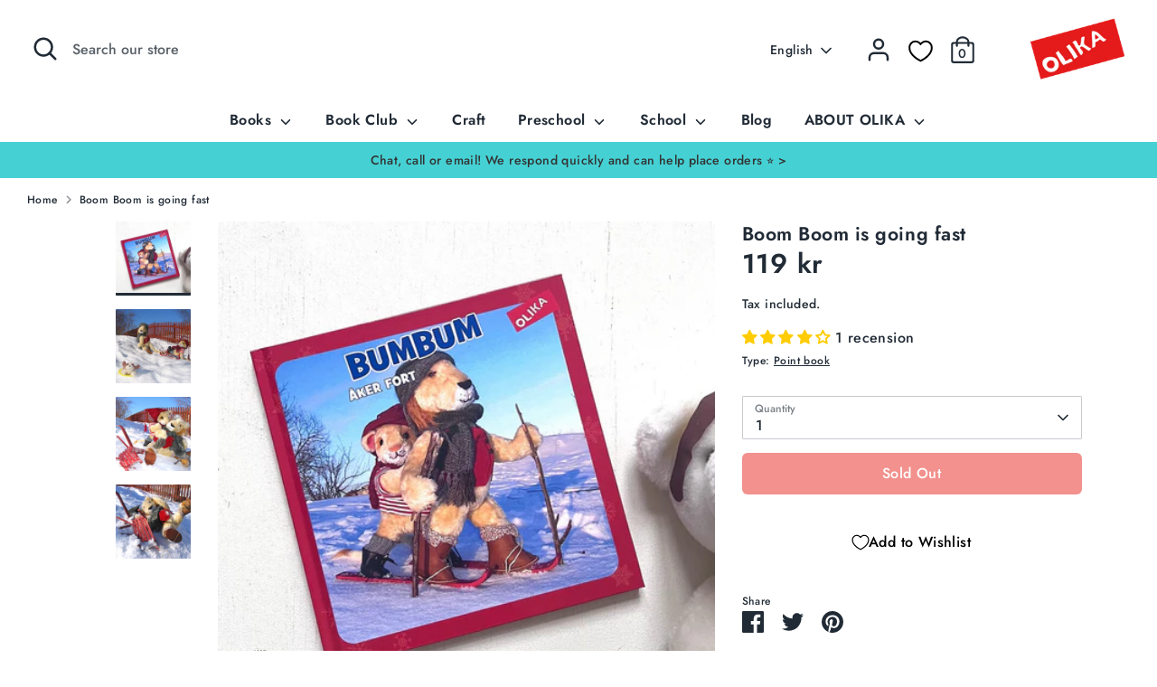

--- FILE ---
content_type: text/html; charset=utf-8
request_url: https://olika.nu/en/products/bumbum-aker-fort
body_size: 91487
content:
<!doctype html>
<html class="no-js supports-no-cookies" lang="en">
<head>
<script>
  window.consentmo_gcm_initial_state = "";
  window.consentmo_gcm_state = "0";
  window.consentmo_gcm_security_storage = "strict";
  window.consentmo_gcm_ad_storage = "marketing";
  window.consentmo_gcm_analytics_storage = "analytics";
  window.consentmo_gcm_functionality_storage = "functionality";
  window.consentmo_gcm_personalization_storage = "functionality";
  window.consentmo_gcm_ads_data_redaction = "true";
  window.consentmo_gcm_url_passthrough = "false";
  window.consentmo_gcm_data_layer_name = "dataLayer";
  
  // Google Consent Mode V2 integration script from Consentmo GDPR
  window.isenseRules = {};
  window.isenseRules.gcm = {
      gcmVersion: 2,
      integrationVersion: 3,
      customChanges: false,
      consentUpdated: false,
      initialState: 7,
      isCustomizationEnabled: false,
      adsDataRedaction: true,
      urlPassthrough: false,
      dataLayer: 'dataLayer',
      categories: { ad_personalization: "marketing", ad_storage: "marketing", ad_user_data: "marketing", analytics_storage: "analytics", functionality_storage: "functionality", personalization_storage: "functionality", security_storage: "strict"},
      storage: { ad_personalization: "false", ad_storage: "false", ad_user_data: "false", analytics_storage: "false", functionality_storage: "false", personalization_storage: "false", security_storage: "false", wait_for_update: 2000 }
  };
  if(window.consentmo_gcm_state !== null && window.consentmo_gcm_state !== "" && window.consentmo_gcm_state !== "0") {
    window.isenseRules.gcm.isCustomizationEnabled = true;
    window.isenseRules.gcm.initialState = window.consentmo_gcm_initial_state === null || window.consentmo_gcm_initial_state.trim() === "" ? window.isenseRules.gcm.initialState : window.consentmo_gcm_initial_state;
    window.isenseRules.gcm.categories.ad_storage = window.consentmo_gcm_ad_storage === null || window.consentmo_gcm_ad_storage.trim() === "" ? window.isenseRules.gcm.categories.ad_storage : window.consentmo_gcm_ad_storage;
    window.isenseRules.gcm.categories.ad_user_data = window.consentmo_gcm_ad_storage === null || window.consentmo_gcm_ad_storage.trim() === "" ? window.isenseRules.gcm.categories.ad_user_data : window.consentmo_gcm_ad_storage;
    window.isenseRules.gcm.categories.ad_personalization = window.consentmo_gcm_ad_storage === null || window.consentmo_gcm_ad_storage.trim() === "" ? window.isenseRules.gcm.categories.ad_personalization : window.consentmo_gcm_ad_storage;
    window.isenseRules.gcm.categories.analytics_storage = window.consentmo_gcm_analytics_storage === null || window.consentmo_gcm_analytics_storage.trim() === "" ? window.isenseRules.gcm.categories.analytics_storage : window.consentmo_gcm_analytics_storage;
    window.isenseRules.gcm.categories.functionality_storage = window.consentmo_gcm_functionality_storage === null || window.consentmo_gcm_functionality_storage.trim() === "" ? window.isenseRules.gcm.categories.functionality_storage : window.consentmo_gcm_functionality_storage;
    window.isenseRules.gcm.categories.personalization_storage = window.consentmo_gcm_personalization_storage === null || window.consentmo_gcm_personalization_storage.trim() === "" ? window.isenseRules.gcm.categories.personalization_storage : window.consentmo_gcm_personalization_storage;
    window.isenseRules.gcm.categories.security_storage = window.consentmo_gcm_security_storage === null || window.consentmo_gcm_security_storage.trim() === "" ? window.isenseRules.gcm.categories.security_storage : window.consentmo_gcm_security_storage;
    window.isenseRules.gcm.urlPassthrough = window.consentmo_gcm_url_passthrough === null || window.consentmo_gcm_url_passthrough.trim() === "" ? window.isenseRules.gcm.urlPassthrough : window.consentmo_gcm_url_passthrough;
    window.isenseRules.gcm.adsDataRedaction = window.consentmo_gcm_ads_data_redaction === null || window.consentmo_gcm_ads_data_redaction.trim() === "" ? window.isenseRules.gcm.adsDataRedaction : window.consentmo_gcm_ads_data_redaction;
    window.isenseRules.gcm.dataLayer = window.consentmo_gcm_data_layer_name === null || window.consentmo_gcm_data_layer_name.trim() === "" ? window.isenseRules.gcm.dataLayer : window.consentmo_gcm_data_layer_name;
  }
  window.isenseRules.initializeGcm = function (rules) {
    if(window.isenseRules.gcm.isCustomizationEnabled) {
      rules.initialState = window.isenseRules.gcm.initialState;
      rules.urlPassthrough = window.isenseRules.gcm.urlPassthrough === true || window.isenseRules.gcm.urlPassthrough === 'true';
      rules.adsDataRedaction = window.isenseRules.gcm.adsDataRedaction === true || window.isenseRules.gcm.adsDataRedaction === 'true';
    }
    
    let initialState = parseInt(rules.initialState);
    let marketingBlocked = initialState === 0 || initialState === 2 || initialState === 5 || initialState === 7;
    let analyticsBlocked = initialState === 0 || initialState === 3 || initialState === 6 || initialState === 7;
    let functionalityBlocked = initialState === 4 || initialState === 5 || initialState === 6 || initialState === 7;

    let gdprCache = localStorage.getItem('gdprCache') ? JSON.parse(localStorage.getItem('gdprCache')) : null;
    if (gdprCache && typeof gdprCache.updatedPreferences !== "undefined") {
      let updatedPreferences = gdprCache.updatedPreferences;
      marketingBlocked = parseInt(updatedPreferences.indexOf('marketing')) > -1;
      analyticsBlocked = parseInt(updatedPreferences.indexOf('analytics')) > -1;
      functionalityBlocked = parseInt(updatedPreferences.indexOf('functionality')) > -1;
    }

    Object.entries(rules.categories).forEach(category => {
      if(rules.storage.hasOwnProperty(category[0])) {
        switch(category[1]) {
          case 'strict':
            rules.storage[category[0]] = "granted";
            break;
          case 'marketing':
            rules.storage[category[0]] = marketingBlocked ? "denied" : "granted";
            break;
          case 'analytics':
            rules.storage[category[0]] = analyticsBlocked ? "denied" : "granted";
            break;
          case 'functionality':
            rules.storage[category[0]] = functionalityBlocked ? "denied" : "granted";
            break;
        }
      }
    });
    rules.consentUpdated = true;
    isenseRules.gcm = rules;
  }

  // Google Consent Mode - initialization start
  window.isenseRules.initializeGcm({
    ...window.isenseRules.gcm,
    adsDataRedaction: true,
    urlPassthrough: false,
    initialState: 7
  });

  /*
  * initialState acceptable values:
  * 0 - Set both ad_storage and analytics_storage to denied
  * 1 - Set all categories to granted
  * 2 - Set only ad_storage to denied
  * 3 - Set only analytics_storage to denied
  * 4 - Set only functionality_storage to denied
  * 5 - Set both ad_storage and functionality_storage to denied
  * 6 - Set both analytics_storage and functionality_storage to denied
  * 7 - Set all categories to denied
  */

  window[window.isenseRules.gcm.dataLayer] = window[window.isenseRules.gcm.dataLayer] || [];
  function gtag() { window[window.isenseRules.gcm.dataLayer].push(arguments); }
  gtag("consent", "default", isenseRules.gcm.storage);
  isenseRules.gcm.adsDataRedaction && gtag("set", "ads_data_redaction", isenseRules.gcm.adsDataRedaction);
  isenseRules.gcm.urlPassthrough && gtag("set", "url_passthrough", isenseRules.gcm.urlPassthrough);
</script>
   <script>
 window.isense_gdpr_privacy_policy_text = "Privacy Policy";
  window.isense_gdpr_accept_button_text = "Accept";
  window.isense_gdpr_close_button_text = "Close";
  window.isense_gdpr_reject_button_text = "Reject";
  window.isense_gdpr_change_cookies_text = "Preferences";
  window.isense_gdpr_text = "This website uses cookies to ensure you get the best experience on our website.";

  window.isense_gdpr_strict_cookies_checkbox = "Strictly Required Cookies";
  window.isense_gdpr_strict_cookies_text = "These cookies are required for the website to run and cannot be switched off. Such cookies are only set in response to actions made by you such as language, currency, login session, privacy preferences. You can set your browser to block these cookies but this might affect the way our site is working.";

  window.isense_gdpr_analytics_cookies_checkbox = "Analytics and Statistics";
  window.isense_gdpr_analytics_cookies_text = "These cookies allow us to measure visitors traffic and see traffic sources by collecting information in data sets. They also help us understand which products and actions are more popular than others.";

  window.isense_gdpr_marketing_cookies_checkbox = "Marketing and Retargeting";
  window.isense_gdpr_marketing_cookies_text = "These cookies are usually set by our marketing and advertising partners. They may be used by them to build a profile of your interest and later show you relevant ads. If you do not allow these cookies you will not experience targeted ads for your interests.";

  window.isense_gdpr_functionality_cookies_checkbox = "Functional Cookies";
  window.isense_gdpr_functionality_cookies_text = "These cookies enable our website to offer additional functions and personal settings. They can be set by us or by third-party service providers that we have placed on our pages. If you do not allow these cookies, these or some of these services may not work properly.";

  window.isense_gdpr_popup_description = "";
  window.isense_gdpr_dismiss_button_text = "Close";

  window.isense_gdpr_accept_selected_button_text = "Accept Selected";
  window.isense_gdpr_accept_all_button_text = "Accept All";
  window.isense_gdpr_reject_all_button_text = "Reject all";
  window.isense_gdpr_data_collection_text = "*By clicking on the above buttons, I give my consent on collecting my IP and email (if registered). For more check GDPR Compliance";
  
	window.isense_gdpr_cookie__ab = "This cookie is generally provided by Shopify and is used in connection with access to the admin view of an online store platform."; 
	window.isense_gdpr_cookie__orig_referrer = "This cookie is generally provided by Shopify and is used to track landing pages."; 
	window.isense_gdpr_cookie_identity_state = "This cookie is generally provided by Shopify and is used  in connection with customer authentication.";
	window.isense_gdpr_cookie_identity_customer_account_number = "This cookie is generally provided by Shopify and is used  in connection with customer authentication.";
	window.isense_gdpr_cookie__landing_page = "This cookie is generally provided by Shopify and is used to track landing pages.";
	window.isense_gdpr_cookie__secure_session_id = "This cookie is generally provided by Shopify and is used to track a user&#39;s session through the multi-step checkout process and keep their order, payment and shipping details connected.";
	window.isense_gdpr_cookie_cart = "This cookie is generally provided by Shopify and is used in connection with a shopping cart.";
	window.isense_gdpr_cookie_cart_sig = "This cookie is generally provided by Shopify and is used in connection with checkout. It is used to verify the integrity of the cart and to ensure performance of some cart operations.";
	window.isense_gdpr_cookie_cart_ts = "This cookie is generally provided by Shopify and is used in connection with checkout.";
	window.isense_gdpr_cookie_cart_ver = "This cookie is generally provided by Shopify and is used in connection with the shopping cart.";
	window.isense_gdpr_cookie_cart_currency = "This cookie is generally provided by Shopify and it is set after a checkout is completed to ensure that new carts are in the same currency as the last checkout.";
	window.isense_gdpr_cookie_tracked_start_checkout = "This cookie is generally provided by Shopify and is used in connection with checkout.";
	window.isense_gdpr_cookie_storefront_digest = "This cookie is generally provided by Shopify and it stores a digest of the storefront password, allowing merchants to preview their storefront while it&#39;s password protected.";
	window.isense_gdpr_cookie_checkout_token = "This cookie is generally provided by Shopify and is used in connection with a checkout service.";
	window.isense_gdpr_cookie__shopify_m = "This cookie is generally provided by Shopify and is used for managing customer privacy settings.";
	window.isense_gdpr_cookie__shopify_tm = "This cookie is generally provided by Shopify and is used for managing customer privacy settings.";
	window.isense_gdpr_cookie__shopify_tw = "This cookie is generally provided by Shopify and is used for managing customer privacy settings.";
	window.isense_gdpr_cookie__tracking_consent = "This cookie is generally provided by Shopify and is used to store a user&#39;s preferences if a merchant has set up privacy rules in the visitor&#39;s region.";
	window.isense_gdpr_cookie_secure_customer_sig = "This cookie is generally provided by Shopify and is used in connection with a customer login.";
	window.isense_gdpr_cookie__shopify_y = "This cookie is associated with Shopify&#39;s analytics suite.";
	window.isense_gdpr_cookie_customer_auth_provider = "This cookie is associated with Shopify&#39;s analytics suite.";
	window.isense_gdpr_cookie_customer_auth_session_created_at = "This cookie is associated with Shopify&#39;s analytics suite.";
	window.isense_gdpr_cookie__y = "This cookie is associated with Shopify&#39;s analytics suite.";
	window.isense_gdpr_cookie__shopify_s = "This cookie is associated with Shopify&#39;s analytics suite.";
	window.isense_gdpr_cookie__shopify_fs = "This cookie is associated with Shopify&#39;s analytics suite.";
	window.isense_gdpr_cookie__ga = "This cookie name is associated with Google Universal Analytics";
	window.isense_gdpr_cookie__gid = "This cookie name is associated with Google Universal Analytics.";
	window.isense_gdpr_cookie__gat = "This cookie name is associated with Google Universal Analytics.";
	window.isense_gdpr_cookie__shopify_sa_t = "This cookie is associated with Shopify&#39;s analytics suite concerning marketing and referrals.";
	window.isense_gdpr_cookie__shopify_sa_p = "This cookie is associated with Shopify&#39;s analytics suite concerning marketing and referrals.";
	window.isense_gdpr_cookie_IDE = "This domain is owned by Doubleclick (Google). The main business activity is: Doubleclick is Googles real time bidding advertising exchange";
	window.isense_gdpr_cookie__s = "This cookie is associated with Shopify&#39;s analytics suite.";
	window.isense_gdpr_cookie_GPS = "This cookie is associated with YouTube which collects user data through videos embedded in websites, which is aggregated with profile data from other Google services in order to display targeted advertising to web visitors across a broad range of their own and other websites.";
	window.isense_gdpr_cookie_PREF = "This cookie, which may be set by Google or Doubleclick, may be used by advertising partners to build a profile of interests to show relevant ads on other sites.";
	window.isense_gdpr_cookie_BizoID = "This is a Microsoft MSN 1st party cookie to enable user-based content.";
	window.isense_gdpr_cookie__fbp = "Used by Facebook to deliver a series of advertisement products such as real time bidding from third party advertisers.";
	window.isense_gdpr_cookie___adroll = "This cookie is associated with AdRoll";
	window.isense_gdpr_cookie___adroll_v4 = "This cookie is associated with AdRoll";
	window.isense_gdpr_cookie___adroll_fpc = "This cookie is associated with AdRoll";
	window.isense_gdpr_cookie___ar_v4 = "This cookie is associated with AdRoll";
	window.isense_gdpr_cookie_cookieconsent_preferences_disabled = "This cookie is associated with the app GDPR/CCPA + Cookie Management and is used for storing the customer&#39;s consent.";
	window.isense_gdpr_cookie_cookieconsent_status = "This cookie is associated with the app GDPR/CCPA + Cookie Management and is used for storing the customer&#39;s consent.";
	window.isense_gdpr_cookie_cookie_no_info = "Translation missing: en.cookiebar.metafields.preferences_text.cookie_no_info";
    </script>
  
  <!-- Boost 2.1.2 -->
  <meta charset="utf-8" />
<meta name="viewport" content="width=device-width,initial-scale=1.0" />
<meta http-equiv="X-UA-Compatible" content="IE=edge">

<link rel="preconnect" href="https://cdn.shopify.com" crossorigin>
<link rel="preconnect" href="https://fonts.shopify.com" crossorigin>
<link rel="preconnect" href="https://monorail-edge.shopifysvc.com"><link rel="preload" as="font" href="//olika.nu/cdn/fonts/jost/jost_n5.7c8497861ffd15f4e1284cd221f14658b0e95d61.woff2" type="font/woff2" crossorigin><link rel="preload" as="font" href="//olika.nu/cdn/fonts/jost/jost_n7.921dc18c13fa0b0c94c5e2517ffe06139c3615a3.woff2" type="font/woff2" crossorigin><link rel="preload" as="font" href="//olika.nu/cdn/fonts/jost/jost_i5.a6c7dbde35f2b89f8461eacda9350127566e5d51.woff2" type="font/woff2" crossorigin><link rel="preload" as="font" href="//olika.nu/cdn/fonts/jost/jost_i7.d8201b854e41e19d7ed9b1a31fe4fe71deea6d3f.woff2" type="font/woff2" crossorigin><link rel="preload" as="font" href="//olika.nu/cdn/fonts/jost/jost_n6.ec1178db7a7515114a2d84e3dd680832b7af8b99.woff2" type="font/woff2" crossorigin><link rel="preload" as="font" href="//olika.nu/cdn/fonts/jost/jost_n6.ec1178db7a7515114a2d84e3dd680832b7af8b99.woff2" type="font/woff2" crossorigin><link rel="preload" as="font" href="//olika.nu/cdn/fonts/jost/jost_n5.7c8497861ffd15f4e1284cd221f14658b0e95d61.woff2" type="font/woff2" crossorigin><link rel="preload" href="//olika.nu/cdn/shop/t/6/assets/vendor.min.js?v=70049190957510784931643996186" as="script">
<link rel="preload" href="//olika.nu/cdn/shop/t/6/assets/theme.js?v=145943290138026885121643996185" as="script"><link rel="canonical" href="https://olika.nu/en/products/bumbum-aker-fort" /><link rel="shortcut icon" href="//olika.nu/cdn/shop/files/image_2022_03_15T05_17_18_673Z-removebg-preview.png?v=1647325264" type="image/png" /><meta name="description" content="A mischievous children&#39;s book about the joy of throwing yourself into the snow and coming up with new solutions when things don&#39;t go as planned. Printed on recycled paper. Buy online!">
  <meta name="theme-color" content="#e4221a">

  
  <title>
    Bumbum goes fast - Picture book 1-3 years - OLIKA
    
    
    
  </title>

  <meta property="og:site_name" content="OLIKA">
<meta property="og:url" content="https://olika.nu/en/products/bumbum-aker-fort">
<meta property="og:title" content="Bumbum goes fast - Picture book 1-3 years - OLIKA">
<meta property="og:type" content="product">
<meta property="og:description" content="A mischievous children&#39;s book about the joy of throwing yourself into the snow and coming up with new solutions when things don&#39;t go as planned. Printed on recycled paper. Buy online!"><meta property="og:image" content="http://olika.nu/cdn/shop/products/Bumbumakerfort_cover_1200x1200.jpg?v=1674053028">
  <meta property="og:image:secure_url" content="https://olika.nu/cdn/shop/products/Bumbumakerfort_cover_1200x1200.jpg?v=1674053028">
  <meta property="og:image:width" content="1473">
  <meta property="og:image:height" content="1473"><meta property="og:price:amount" content="119">
  <meta property="og:price:currency" content="SEK"><meta name="twitter:card" content="summary_large_image">
<meta name="twitter:title" content="Bumbum goes fast - Picture book 1-3 years - OLIKA">
<meta name="twitter:description" content="A mischievous children&#39;s book about the joy of throwing yourself into the snow and coming up with new solutions when things don&#39;t go as planned. Printed on recycled paper. Buy online!">


  <link href="//olika.nu/cdn/shop/t/6/assets/styles.css?v=34950164665207688871762501787" rel="stylesheet" type="text/css" media="all" />
  
  <script>
    document.documentElement.className = document.documentElement.className.replace('no-js', 'js');
    window.theme = window.theme || {};
    window.slate = window.slate || {};
    theme.moneyFormatWithCodeForProductsPreference = "{{amount_no_decimals}} kr";
    theme.moneyFormatWithCodeForCartPreference = "{{amount_no_decimals}} kr";
    theme.moneyFormat = "{{amount_no_decimals}} kr";
    theme.strings = {
      addToCart: "Add to Cart",
      unavailable: "Unavailable",
      addressError: "Error looking up that address",
      addressNoResults: "No results for that address",
      addressQueryLimit: "",
      authError: "",
      addingToCart: "Adding",
      addedToCart: "Added",
      addedToCartPopupTitle: "Added:",
      addedToCartPopupItems: "Items",
      addedToCartPopupSubtotal: "Subtotal",
      addedToCartPopupGoToCart: "Checkout",
      cartTermsNotChecked: "You must agree to the terms and conditions before continuing.",
      searchLoading: "Loading",
      searchMoreResults: "See all results",
      searchNoResults: "No results",
      priceFrom: "From",
      quantityTooHigh: "You can only have [[ quantity ]] in your cart",
      onSale: "On Sale",
      soldOut: "Sold Out",
      in_stock: "In stock",
      low_stock: "Low stock",
      only_x_left: "[[ quantity ]] in stock",
      single_unit_available: "1 available",
      x_units_available: "",
      unitPriceSeparator: " \/ ",
      close: "Close",
      cart_shipping_calculator_hide_calculator: "",
      cart_shipping_calculator_title: "",
      cart_general_hide_note: "",
      cart_general_show_note: "",
      previous: "Previous",
      next: "Next"
    };
    theme.routes = {
      account_login_url: '/en/account/login',
      account_register_url: '/en/account/register',
      account_addresses_url: '/en/account/addresses',
      search_url: '/en/search',
      cart_url: '/en/cart',
      cart_add_url: '/en/cart/add',
      cart_change_url: '/en/cart/change',
      product_recommendations_url: '/en/recommendations/products'
    };
    theme.settings = {
      dynamicQtyOpts: false,
      saleLabelEnabled: true,
      soldLabelEnabled: true,
      uniformProductGridImagesEnabled: false
    };
  </script><!-- Search Console-->
  <meta name="google-site-verification" content="0RwGxAtibPEwY5tc9Fk-kfBEgJQe1SUggK3VSCmpEDM" />
  <script>window.performance && window.performance.mark && window.performance.mark('shopify.content_for_header.start');</script><meta name="facebook-domain-verification" content="j82legble1nmbgphdfdqwzdism4a2y">
<meta name="google-site-verification" content="O8yDwYgssFusLeQJvRKGTQJ6CamXJa_qN8OHoGOuYzQ">
<meta id="shopify-digital-wallet" name="shopify-digital-wallet" content="/55306944572/digital_wallets/dialog">
<meta name="shopify-checkout-api-token" content="32ef5b9fd770c2bab002685c920206ac">
<link rel="alternate" hreflang="x-default" href="https://olika.nu/products/bumbum-aker-fort">
<link rel="alternate" hreflang="en" href="https://olika.nu/en/products/bumbum-aker-fort">
<link rel="alternate" hreflang="en-FI" href="https://olika.nu/en-fi/products/bumbum-aker-fort">
<link rel="alternate" hreflang="sv-FI" href="https://olika.nu/sv-fi/products/bumbum-aker-fort">
<link rel="alternate" type="application/json+oembed" href="https://olika.nu/en/products/bumbum-aker-fort.oembed">
<script async="async" src="/checkouts/internal/preloads.js?locale=en-SE"></script>
<link rel="preconnect" href="https://shop.app" crossorigin="anonymous">
<script async="async" src="https://shop.app/checkouts/internal/preloads.js?locale=en-SE&shop_id=55306944572" crossorigin="anonymous"></script>
<script id="apple-pay-shop-capabilities" type="application/json">{"shopId":55306944572,"countryCode":"SE","currencyCode":"SEK","merchantCapabilities":["supports3DS"],"merchantId":"gid:\/\/shopify\/Shop\/55306944572","merchantName":"OLIKA","requiredBillingContactFields":["postalAddress","email","phone"],"requiredShippingContactFields":["postalAddress","email","phone"],"shippingType":"shipping","supportedNetworks":["visa","maestro","masterCard","amex"],"total":{"type":"pending","label":"OLIKA","amount":"1.00"},"shopifyPaymentsEnabled":true,"supportsSubscriptions":true}</script>
<script id="shopify-features" type="application/json">{"accessToken":"32ef5b9fd770c2bab002685c920206ac","betas":["rich-media-storefront-analytics"],"domain":"olika.nu","predictiveSearch":true,"shopId":55306944572,"locale":"en"}</script>
<script>var Shopify = Shopify || {};
Shopify.shop = "olika-nu.myshopify.com";
Shopify.locale = "en";
Shopify.currency = {"active":"SEK","rate":"1.0"};
Shopify.country = "SE";
Shopify.theme = {"name":"Boost","id":121763790908,"schema_name":"Boost","schema_version":"2.1.2","theme_store_id":863,"role":"main"};
Shopify.theme.handle = "null";
Shopify.theme.style = {"id":null,"handle":null};
Shopify.cdnHost = "olika.nu/cdn";
Shopify.routes = Shopify.routes || {};
Shopify.routes.root = "/en/";</script>
<script type="module">!function(o){(o.Shopify=o.Shopify||{}).modules=!0}(window);</script>
<script>!function(o){function n(){var o=[];function n(){o.push(Array.prototype.slice.apply(arguments))}return n.q=o,n}var t=o.Shopify=o.Shopify||{};t.loadFeatures=n(),t.autoloadFeatures=n()}(window);</script>
<script>
  window.ShopifyPay = window.ShopifyPay || {};
  window.ShopifyPay.apiHost = "shop.app\/pay";
  window.ShopifyPay.redirectState = null;
</script>
<script id="shop-js-analytics" type="application/json">{"pageType":"product"}</script>
<script defer="defer" async type="module" src="//olika.nu/cdn/shopifycloud/shop-js/modules/v2/client.init-shop-cart-sync_D0dqhulL.en.esm.js"></script>
<script defer="defer" async type="module" src="//olika.nu/cdn/shopifycloud/shop-js/modules/v2/chunk.common_CpVO7qML.esm.js"></script>
<script type="module">
  await import("//olika.nu/cdn/shopifycloud/shop-js/modules/v2/client.init-shop-cart-sync_D0dqhulL.en.esm.js");
await import("//olika.nu/cdn/shopifycloud/shop-js/modules/v2/chunk.common_CpVO7qML.esm.js");

  window.Shopify.SignInWithShop?.initShopCartSync?.({"fedCMEnabled":true,"windoidEnabled":true});

</script>
<script>
  window.Shopify = window.Shopify || {};
  if (!window.Shopify.featureAssets) window.Shopify.featureAssets = {};
  window.Shopify.featureAssets['shop-js'] = {"shop-cart-sync":["modules/v2/client.shop-cart-sync_D9bwt38V.en.esm.js","modules/v2/chunk.common_CpVO7qML.esm.js"],"init-fed-cm":["modules/v2/client.init-fed-cm_BJ8NPuHe.en.esm.js","modules/v2/chunk.common_CpVO7qML.esm.js"],"init-shop-email-lookup-coordinator":["modules/v2/client.init-shop-email-lookup-coordinator_pVrP2-kG.en.esm.js","modules/v2/chunk.common_CpVO7qML.esm.js"],"shop-cash-offers":["modules/v2/client.shop-cash-offers_CNh7FWN-.en.esm.js","modules/v2/chunk.common_CpVO7qML.esm.js","modules/v2/chunk.modal_DKF6x0Jh.esm.js"],"init-shop-cart-sync":["modules/v2/client.init-shop-cart-sync_D0dqhulL.en.esm.js","modules/v2/chunk.common_CpVO7qML.esm.js"],"init-windoid":["modules/v2/client.init-windoid_DaoAelzT.en.esm.js","modules/v2/chunk.common_CpVO7qML.esm.js"],"shop-toast-manager":["modules/v2/client.shop-toast-manager_1DND8Tac.en.esm.js","modules/v2/chunk.common_CpVO7qML.esm.js"],"pay-button":["modules/v2/client.pay-button_CFeQi1r6.en.esm.js","modules/v2/chunk.common_CpVO7qML.esm.js"],"shop-button":["modules/v2/client.shop-button_Ca94MDdQ.en.esm.js","modules/v2/chunk.common_CpVO7qML.esm.js"],"shop-login-button":["modules/v2/client.shop-login-button_DPYNfp1Z.en.esm.js","modules/v2/chunk.common_CpVO7qML.esm.js","modules/v2/chunk.modal_DKF6x0Jh.esm.js"],"avatar":["modules/v2/client.avatar_BTnouDA3.en.esm.js"],"shop-follow-button":["modules/v2/client.shop-follow-button_BMKh4nJE.en.esm.js","modules/v2/chunk.common_CpVO7qML.esm.js","modules/v2/chunk.modal_DKF6x0Jh.esm.js"],"init-customer-accounts-sign-up":["modules/v2/client.init-customer-accounts-sign-up_CJXi5kRN.en.esm.js","modules/v2/client.shop-login-button_DPYNfp1Z.en.esm.js","modules/v2/chunk.common_CpVO7qML.esm.js","modules/v2/chunk.modal_DKF6x0Jh.esm.js"],"init-shop-for-new-customer-accounts":["modules/v2/client.init-shop-for-new-customer-accounts_BoBxkgWu.en.esm.js","modules/v2/client.shop-login-button_DPYNfp1Z.en.esm.js","modules/v2/chunk.common_CpVO7qML.esm.js","modules/v2/chunk.modal_DKF6x0Jh.esm.js"],"init-customer-accounts":["modules/v2/client.init-customer-accounts_DCuDTzpR.en.esm.js","modules/v2/client.shop-login-button_DPYNfp1Z.en.esm.js","modules/v2/chunk.common_CpVO7qML.esm.js","modules/v2/chunk.modal_DKF6x0Jh.esm.js"],"checkout-modal":["modules/v2/client.checkout-modal_U_3e4VxF.en.esm.js","modules/v2/chunk.common_CpVO7qML.esm.js","modules/v2/chunk.modal_DKF6x0Jh.esm.js"],"lead-capture":["modules/v2/client.lead-capture_DEgn0Z8u.en.esm.js","modules/v2/chunk.common_CpVO7qML.esm.js","modules/v2/chunk.modal_DKF6x0Jh.esm.js"],"shop-login":["modules/v2/client.shop-login_CoM5QKZ_.en.esm.js","modules/v2/chunk.common_CpVO7qML.esm.js","modules/v2/chunk.modal_DKF6x0Jh.esm.js"],"payment-terms":["modules/v2/client.payment-terms_BmrqWn8r.en.esm.js","modules/v2/chunk.common_CpVO7qML.esm.js","modules/v2/chunk.modal_DKF6x0Jh.esm.js"]};
</script>
<script>(function() {
  var isLoaded = false;
  function asyncLoad() {
    if (isLoaded) return;
    isLoaded = true;
    var urls = ["https:\/\/bku.sfo2.cdn.digitaloceanspaces.com\/p8p1.js?b=1\u0026shop=olika-nu.myshopify.com","\/\/www.powr.io\/powr.js?powr-token=olika-nu.myshopify.com\u0026external-type=shopify\u0026shop=olika-nu.myshopify.com","\/\/shopify.privy.com\/widget.js?shop=olika-nu.myshopify.com","https:\/\/storage.googleapis.com\/shipturtleshopifyscripts\/st_main_vanilla-min.js?shop=olika-nu.myshopify.com"];
    for (var i = 0; i < urls.length; i++) {
      var s = document.createElement('script');
      s.type = 'text/javascript';
      s.async = true;
      s.src = urls[i];
      var x = document.getElementsByTagName('script')[0];
      x.parentNode.insertBefore(s, x);
    }
  };
  if(window.attachEvent) {
    window.attachEvent('onload', asyncLoad);
  } else {
    window.addEventListener('load', asyncLoad, false);
  }
})();</script>
<script id="__st">var __st={"a":55306944572,"offset":3600,"reqid":"8920a309-16a0-4367-ab80-b68e767c756c-1764420605","pageurl":"olika.nu\/en\/products\/bumbum-aker-fort","u":"faccfb49a6a6","p":"product","rtyp":"product","rid":7097425395772};</script>
<script>window.ShopifyPaypalV4VisibilityTracking = true;</script>
<script id="captcha-bootstrap">!function(){'use strict';const t='contact',e='account',n='new_comment',o=[[t,t],['blogs',n],['comments',n],[t,'customer']],c=[[e,'customer_login'],[e,'guest_login'],[e,'recover_customer_password'],[e,'create_customer']],r=t=>t.map((([t,e])=>`form[action*='/${t}']:not([data-nocaptcha='true']) input[name='form_type'][value='${e}']`)).join(','),a=t=>()=>t?[...document.querySelectorAll(t)].map((t=>t.form)):[];function s(){const t=[...o],e=r(t);return a(e)}const i='password',u='form_key',d=['recaptcha-v3-token','g-recaptcha-response','h-captcha-response',i],f=()=>{try{return window.sessionStorage}catch{return}},m='__shopify_v',_=t=>t.elements[u];function p(t,e,n=!1){try{const o=window.sessionStorage,c=JSON.parse(o.getItem(e)),{data:r}=function(t){const{data:e,action:n}=t;return t[m]||n?{data:e,action:n}:{data:t,action:n}}(c);for(const[e,n]of Object.entries(r))t.elements[e]&&(t.elements[e].value=n);n&&o.removeItem(e)}catch(o){console.error('form repopulation failed',{error:o})}}const l='form_type',E='cptcha';function T(t){t.dataset[E]=!0}const w=window,h=w.document,L='Shopify',v='ce_forms',y='captcha';let A=!1;((t,e)=>{const n=(g='f06e6c50-85a8-45c8-87d0-21a2b65856fe',I='https://cdn.shopify.com/shopifycloud/storefront-forms-hcaptcha/ce_storefront_forms_captcha_hcaptcha.v1.5.2.iife.js',D={infoText:'Protected by hCaptcha',privacyText:'Privacy',termsText:'Terms'},(t,e,n)=>{const o=w[L][v],c=o.bindForm;if(c)return c(t,g,e,D).then(n);var r;o.q.push([[t,g,e,D],n]),r=I,A||(h.body.append(Object.assign(h.createElement('script'),{id:'captcha-provider',async:!0,src:r})),A=!0)});var g,I,D;w[L]=w[L]||{},w[L][v]=w[L][v]||{},w[L][v].q=[],w[L][y]=w[L][y]||{},w[L][y].protect=function(t,e){n(t,void 0,e),T(t)},Object.freeze(w[L][y]),function(t,e,n,w,h,L){const[v,y,A,g]=function(t,e,n){const i=e?o:[],u=t?c:[],d=[...i,...u],f=r(d),m=r(i),_=r(d.filter((([t,e])=>n.includes(e))));return[a(f),a(m),a(_),s()]}(w,h,L),I=t=>{const e=t.target;return e instanceof HTMLFormElement?e:e&&e.form},D=t=>v().includes(t);t.addEventListener('submit',(t=>{const e=I(t);if(!e)return;const n=D(e)&&!e.dataset.hcaptchaBound&&!e.dataset.recaptchaBound,o=_(e),c=g().includes(e)&&(!o||!o.value);(n||c)&&t.preventDefault(),c&&!n&&(function(t){try{if(!f())return;!function(t){const e=f();if(!e)return;const n=_(t);if(!n)return;const o=n.value;o&&e.removeItem(o)}(t);const e=Array.from(Array(32),(()=>Math.random().toString(36)[2])).join('');!function(t,e){_(t)||t.append(Object.assign(document.createElement('input'),{type:'hidden',name:u})),t.elements[u].value=e}(t,e),function(t,e){const n=f();if(!n)return;const o=[...t.querySelectorAll(`input[type='${i}']`)].map((({name:t})=>t)),c=[...d,...o],r={};for(const[a,s]of new FormData(t).entries())c.includes(a)||(r[a]=s);n.setItem(e,JSON.stringify({[m]:1,action:t.action,data:r}))}(t,e)}catch(e){console.error('failed to persist form',e)}}(e),e.submit())}));const S=(t,e)=>{t&&!t.dataset[E]&&(n(t,e.some((e=>e===t))),T(t))};for(const o of['focusin','change'])t.addEventListener(o,(t=>{const e=I(t);D(e)&&S(e,y())}));const B=e.get('form_key'),M=e.get(l),P=B&&M;t.addEventListener('DOMContentLoaded',(()=>{const t=y();if(P)for(const e of t)e.elements[l].value===M&&p(e,B);[...new Set([...A(),...v().filter((t=>'true'===t.dataset.shopifyCaptcha))])].forEach((e=>S(e,t)))}))}(h,new URLSearchParams(w.location.search),n,t,e,['guest_login'])})(!0,!0)}();</script>
<script integrity="sha256-52AcMU7V7pcBOXWImdc/TAGTFKeNjmkeM1Pvks/DTgc=" data-source-attribution="shopify.loadfeatures" defer="defer" src="//olika.nu/cdn/shopifycloud/storefront/assets/storefront/load_feature-81c60534.js" crossorigin="anonymous"></script>
<script crossorigin="anonymous" defer="defer" src="//olika.nu/cdn/shopifycloud/storefront/assets/shopify_pay/storefront-65b4c6d7.js?v=20250812"></script>
<script data-source-attribution="shopify.dynamic_checkout.dynamic.init">var Shopify=Shopify||{};Shopify.PaymentButton=Shopify.PaymentButton||{isStorefrontPortableWallets:!0,init:function(){window.Shopify.PaymentButton.init=function(){};var t=document.createElement("script");t.src="https://olika.nu/cdn/shopifycloud/portable-wallets/latest/portable-wallets.en.js",t.type="module",document.head.appendChild(t)}};
</script>
<script data-source-attribution="shopify.dynamic_checkout.buyer_consent">
  function portableWalletsHideBuyerConsent(e){var t=document.getElementById("shopify-buyer-consent"),n=document.getElementById("shopify-subscription-policy-button");t&&n&&(t.classList.add("hidden"),t.setAttribute("aria-hidden","true"),n.removeEventListener("click",e))}function portableWalletsShowBuyerConsent(e){var t=document.getElementById("shopify-buyer-consent"),n=document.getElementById("shopify-subscription-policy-button");t&&n&&(t.classList.remove("hidden"),t.removeAttribute("aria-hidden"),n.addEventListener("click",e))}window.Shopify?.PaymentButton&&(window.Shopify.PaymentButton.hideBuyerConsent=portableWalletsHideBuyerConsent,window.Shopify.PaymentButton.showBuyerConsent=portableWalletsShowBuyerConsent);
</script>
<script>
  function portableWalletsCleanup(e){e&&e.src&&console.error("Failed to load portable wallets script "+e.src);var t=document.querySelectorAll("shopify-accelerated-checkout .shopify-payment-button__skeleton, shopify-accelerated-checkout-cart .wallet-cart-button__skeleton"),e=document.getElementById("shopify-buyer-consent");for(let e=0;e<t.length;e++)t[e].remove();e&&e.remove()}function portableWalletsNotLoadedAsModule(e){e instanceof ErrorEvent&&"string"==typeof e.message&&e.message.includes("import.meta")&&"string"==typeof e.filename&&e.filename.includes("portable-wallets")&&(window.removeEventListener("error",portableWalletsNotLoadedAsModule),window.Shopify.PaymentButton.failedToLoad=e,"loading"===document.readyState?document.addEventListener("DOMContentLoaded",window.Shopify.PaymentButton.init):window.Shopify.PaymentButton.init())}window.addEventListener("error",portableWalletsNotLoadedAsModule);
</script>

<script type="module" src="https://olika.nu/cdn/shopifycloud/portable-wallets/latest/portable-wallets.en.js" onError="portableWalletsCleanup(this)" crossorigin="anonymous"></script>
<script nomodule>
  document.addEventListener("DOMContentLoaded", portableWalletsCleanup);
</script>

<link id="shopify-accelerated-checkout-styles" rel="stylesheet" media="screen" href="https://olika.nu/cdn/shopifycloud/portable-wallets/latest/accelerated-checkout-backwards-compat.css" crossorigin="anonymous">
<style id="shopify-accelerated-checkout-cart">
        #shopify-buyer-consent {
  margin-top: 1em;
  display: inline-block;
  width: 100%;
}

#shopify-buyer-consent.hidden {
  display: none;
}

#shopify-subscription-policy-button {
  background: none;
  border: none;
  padding: 0;
  text-decoration: underline;
  font-size: inherit;
  cursor: pointer;
}

#shopify-subscription-policy-button::before {
  box-shadow: none;
}

      </style>
<script id="sections-script" data-sections="product-recommendations" defer="defer" src="//olika.nu/cdn/shop/t/6/compiled_assets/scripts.js?19338"></script>
<script>window.performance && window.performance.mark && window.performance.mark('shopify.content_for_header.end');</script>

                  <script src="//olika.nu/cdn/shop/t/6/assets/bss-file-configdata.js?v=19453381437224918031656594125" type="text/javascript"></script><script>
              if (typeof BSS_PL == 'undefined') {
                  var BSS_PL = {};
              }
              
              var bssPlApiServer = "https://product-labels-pro.bsscommerce.com";
              BSS_PL.customerTags = 'null';
              BSS_PL.configData = configDatas;
              BSS_PL.storeId = 19165;
              BSS_PL.currentPlan = "false";
              BSS_PL.storeIdCustomOld = "10678";
              BSS_PL.storeIdOldWIthPriority = "12200";
              BSS_PL.apiServerProduction = "https://product-labels-pro.bsscommerce.com";
              
              </script>
          <style>
.homepage-slideshow .slick-slide .bss_pl_img {
    visibility: hidden !important;
}
</style><script>function fixBugForStores($, BSS_PL, parent, page, htmlLabel) { return false;}</script>
                    

        <!-- SlideRule Script Start -->
        <script name="sliderule-tracking" data-ot-ignore>
(function(){
	slideruleData = {
    "version":"v0.0.1",
    "referralExclusion":"/(paypal|visa|MasterCard|clicksafe|arcot\.com|geschuetzteinkaufen|checkout\.shopify\.com|checkout\.rechargeapps\.com|portal\.afterpay\.com|payfort)/",
    "googleSignals":true,
    "anonymizeIp":true,
    "productClicks":true,
    "persistentUserId":true,
    "hideBranding":false,
    "ecommerce":{"currencyCode":"SEK",
    "impressions":[]},
    "pageType":"product",
	"destinations":{"google_analytics_4":{"measurementIds":["G-D9KPKH8LW3"]}},
    "cookieUpdate":true
	}

	
		slideruleData.themeMode = "live"
	

	


	
	})();
</script>
<script async type="text/javascript" src=https://files.slideruletools.com/eluredils-g.js></script>
        <!-- SlideRule Script End -->
        <meta name="google-site-verification" content="0RwGxAtibPEwY5tc9Fk-kfBEgJQe1SUggK3VSCmpEDM" /> 
        <!-- BEGIN app block: shopify://apps/pandectes-gdpr/blocks/banner/58c0baa2-6cc1-480c-9ea6-38d6d559556a -->
  
  <script>
    
    window.addEventListener('DOMContentLoaded', function(){
      const script = document.createElement('script');
      script.src = "https://cdn.shopify.com/extensions/019a9c14-79c2-773b-aba3-14da278f73ef/gdpr-200/assets/pandectes-core.js";
      script.defer = true;
      document.body.appendChild(script);
    })
  </script>


<!-- END app block --><!-- BEGIN app block: shopify://apps/consentmo-gdpr/blocks/gdpr_cookie_consent/4fbe573f-a377-4fea-9801-3ee0858cae41 -->


<!-- END app block --><!-- BEGIN app block: shopify://apps/sami-b2b-lock/blocks/app-embed/8d86a3b4-97b3-44ab-adc1-ec01c5a89da9 -->
 


  <script>

    window.Samita = window.Samita || {}
    Samita.SamitaLocksAccessParams = Samita.SamitaLocksAccessParams || {}
    Samita.SamitaLocksAccessParams.settings =  {"general":{"price_atc":"plain_text","effect_button":"ripple","lock_image_url":"","collectFeedback":true,"placeholder_message":true,"placeholder_templateLock":true},"template":{"text_color":"#000","btn_bg_color":"#7396a2","bg_placeholder":"#f3f3f3","btn_text_color":"#ffffff","bg_notification":"#fff","input_box_shadow":"#ccc","plain_text_color":"#230d0d","color_placeholder":"#000","button_priceAtc_bg":"#5487a0","input_passcode_color":"#000","button_priceAtc_color":"#fff","input_passcode_background":"#ffffff"}};
    Samita.SamitaLocksAccessParams.locks =  [{"access":1,"id":43032,"resources_conditional":{"ip":{"type":"whitelist","message":"This content is not available in your country","countries":[]},"type":["logged"],"customer":{"logic":[[{"type":"tagged_with","value":null}]],"source":"rules","listManual":[]},"passcode":{"code":null,"message":null,"listCode":[]},"redirect":{"page":"/pages/bli-en-olika-van","type":"page","modal":{"title":"Restricted Page","button":"Go to login","buttonUrl":"/account/login","description":"You need to log in to access this page"}},"secretLink":{"code":[],"links":[],"message":null,"resources":"products"},"checkoutLock":{"error":{"default":{"message":"Sorry, this item can’t be purchased","allProduct":"All products in this store cannot be checked out","customerIsLogin":"Checkout is available for guests only","productTagEqual":"Product {{ title }} has a tag that prevents checkout","customerTagEqual":"Your account has a tag that prevents checkout","customerEmailEqual":"Your email is not eligible for checkout","customerIsNotLogin":"You need to log in before proceeding with checkout","customerPhoneEqual":"Your phone is not eligible for checkout","productTagNotEqual":"Products must have a specific tag to proceed with checkout","selectProductEqual":"Product {{ title }} cannot be checked out","customerTagNotEqual":"Your account needs a specific tag to proceed with checkout","customerEmailContains":"Your email contains characters that prevent checkout","customerEmailNotEqual":"Your email is not eligible for checkout","customerPhoneNotEqual":"Your phone is not eligible for checkout","selectProductNotEqual":"Only certain products are eligible for checkout"}},"operator":"and","conditions":[{"value":null,"where":"EQUALS","select":"ALL","values":[]}]}},"advanced":{"language":{"active":false,"languages":[]},"dateRange":{"active":false,"endDate":"2025-11-22T08:22:29.420Z","startDate":"2025-11-21T08:22:29.420Z"},"formRequestAccess":{"form":"default","title":"Request access","action":"request access!","active":false,"message":"You do not have access right?","shortcode":null}},"resources_lock":{"url":null,"page":["/pages/roligt-vinterpyssel","/pages/normkreativt-vinterpyssel-barn-1-10-ar"],"type":"page","blogs":{"active":"blogs","selectedBlogs":[],"selectedArticles":[]},"exclude":{"url":[],"active":false},"setting":["all"],"hideList":false,"products":[],"variants":[],"PreviewLink":"olika-nu.myshopify.com/pages/normkreativt-vinterpyssel-barn-1-10-ar","collections":[],"grandAccess":{"time":1,"interval":"hour"},"limitProduct":"manual","allowHomePage":true,"excludeProduct":{"list":[],"active":false}},"status":1},{"access":1,"id":41845,"resources_conditional":{"ip":{"type":"whitelist","message":"This content is not available in your country","countries":[]},"type":["logged"],"customer":{"logic":[[{"type":"tagged_with","value":null}]],"source":"rules","listManual":[]},"passcode":{"code":null,"message":null,"listCode":[]},"redirect":{"page":"/pages/bli-en-olika-van","type":"page","modal":{"title":"Restricted Page","button":"Go to login","buttonUrl":"/account/login","description":"You need to log in to access this page"}},"secretLink":{"code":[],"links":[],"message":null,"resources":"products"},"checkoutLock":{"error":{"default":{"message":"Sorry, this item can’t be purchased","allProduct":"All products in this store cannot be checked out","customerIsLogin":"Checkout is available for guests only","productTagEqual":"Product {{ title }} has a tag that prevents checkout","customerTagEqual":"Your account has a tag that prevents checkout","customerEmailEqual":"Your email is not eligible for checkout","customerIsNotLogin":"You need to log in before proceeding with checkout","customerPhoneEqual":"Your phone is not eligible for checkout","productTagNotEqual":"Products must have a specific tag to proceed with checkout","selectProductEqual":"Product {{ title }} cannot be checked out","customerTagNotEqual":"Your account needs a specific tag to proceed with checkout","customerEmailContains":"Your email contains characters that prevent checkout","customerEmailNotEqual":"Your email is not eligible for checkout","customerPhoneNotEqual":"Your phone is not eligible for checkout","selectProductNotEqual":"Only certain products are eligible for checkout"}},"operator":"and","conditions":[{"value":null,"where":"EQUALS","select":"ALL","values":[]}]}},"advanced":{"language":{"active":false,"languages":[]},"dateRange":{"active":false,"endDate":"2025-10-23T09:44:37.817Z","startDate":"2025-10-22T09:44:37.817Z"},"formRequestAccess":{"form":"default","title":"Request access","action":"request access!","active":false,"message":"You do not have access right?","shortcode":null}},"resources_lock":{"url":null,"page":["/pages/normkreativt-material-skola"],"type":"page","blogs":{"active":"blogs","selectedBlogs":[],"selectedArticles":[]},"exclude":{"url":[],"active":false},"setting":["all"],"hideList":false,"products":[],"variants":[],"PreviewLink":"olika-nu.myshopify.com/pages/normkreativt-material-6-12-ar","collections":[],"grandAccess":{"time":1,"interval":"hour"},"limitProduct":"manual","allowHomePage":true,"excludeProduct":{"list":[],"active":false}},"status":1},{"access":1,"id":41844,"resources_conditional":{"ip":{"type":"whitelist","message":"This content is not available in your country","countries":[]},"type":["logged"],"customer":{"logic":[[{"type":"tagged_with","value":null}]],"source":"rules","listManual":[]},"passcode":{"code":null,"message":null,"listCode":[]},"redirect":{"page":"/pages/bli-en-olika-van","type":"page","modal":{"title":"Restricted Page","button":"Go to login","buttonUrl":"/account/login","description":"You need to log in to access this page"}},"secretLink":{"code":[],"links":[],"message":null,"resources":"products"},"checkoutLock":{"error":{"default":{"message":"Sorry, this item can’t be purchased","allProduct":"All products in this store cannot be checked out","customerIsLogin":"Checkout is available for guests only","productTagEqual":"Product {{ title }} has a tag that prevents checkout","customerTagEqual":"Your account has a tag that prevents checkout","customerEmailEqual":"Your email is not eligible for checkout","customerIsNotLogin":"You need to log in before proceeding with checkout","customerPhoneEqual":"Your phone is not eligible for checkout","productTagNotEqual":"Products must have a specific tag to proceed with checkout","selectProductEqual":"Product {{ title }} cannot be checked out","customerTagNotEqual":"Your account needs a specific tag to proceed with checkout","customerEmailContains":"Your email contains characters that prevent checkout","customerEmailNotEqual":"Your email is not eligible for checkout","customerPhoneNotEqual":"Your phone is not eligible for checkout","selectProductNotEqual":"Only certain products are eligible for checkout"}},"operator":"and","conditions":[{"value":null,"where":"EQUALS","select":"ALL","values":[]}]}},"advanced":{"language":{"active":false,"languages":[]},"dateRange":{"active":false,"endDate":"2025-10-23T09:41:09.426Z","startDate":"2025-10-22T09:41:09.426Z"},"formRequestAccess":{"form":"default","title":"Request access","action":"request access!","active":false,"message":"You do not have access right?","shortcode":null}},"resources_lock":{"url":null,"page":["/pages/normkreativt-material-forskola"],"type":"page","blogs":{"active":"blogs","selectedBlogs":[],"selectedArticles":[]},"exclude":{"url":[],"active":false},"setting":["all"],"hideList":false,"products":[],"variants":[],"PreviewLink":"olika-nu.myshopify.com/pages/normkreativt-pyssel-0-6-ar","collections":[],"grandAccess":{"time":1,"interval":"hour"},"limitProduct":"manual","allowHomePage":true,"excludeProduct":{"list":[],"active":false}},"status":1},{"access":1,"id":41664,"resources_conditional":{"ip":{"type":"whitelist","message":"This content is not available in your country","countries":[]},"type":["logged"],"customer":{"logic":[[{"type":"tagged_with","value":null}]],"source":"rules","listManual":[]},"passcode":{"code":null,"message":null,"listCode":[]},"redirect":{"page":"/pages/bli-en-olika-van","type":"page","modal":{"title":"Restricted Page","button":"Go to login","buttonUrl":"/account/login","description":"You need to log in to access this page"}},"secretLink":{"code":[],"links":[],"message":null,"resources":"products"},"checkoutLock":{"error":{"default":{"message":"Sorry, this item can’t be purchased","allProduct":"All products in this store cannot be checked out","customerIsLogin":"Checkout is available for guests only","productTagEqual":"Product {{ title }} has a tag that prevents checkout","customerTagEqual":"Your account has a tag that prevents checkout","customerEmailEqual":"Your email is not eligible for checkout","customerIsNotLogin":"You need to log in before proceeding with checkout","customerPhoneEqual":"Your phone is not eligible for checkout","productTagNotEqual":"Products must have a specific tag to proceed with checkout","selectProductEqual":"Product {{ title }} cannot be checked out","customerTagNotEqual":"Your account needs a specific tag to proceed with checkout","customerEmailContains":"Your email contains characters that prevent checkout","customerEmailNotEqual":"Your email is not eligible for checkout","customerPhoneNotEqual":"Your phone is not eligible for checkout","selectProductNotEqual":"Only certain products are eligible for checkout"}},"operator":"and","conditions":[{"value":null,"where":"EQUALS","select":"ALL","values":[]}]}},"advanced":{"language":{"active":false,"languages":[]},"dateRange":{"active":false,"endDate":"2025-10-18T09:07:03.853Z","startDate":"2025-10-17T09:07:03.853Z"},"formRequestAccess":{"form":"default","title":"Request access","action":"request access!","active":false,"message":"You do not have access right?","shortcode":null}},"resources_lock":{"url":null,"page":["/pages/pyssel-material-for-alla","/pages/normkreativt-pyssel-barn"],"type":"page","blogs":{"active":"blogs","selectedBlogs":[],"selectedArticles":[]},"exclude":{"url":[],"active":false},"setting":["all"],"hideList":false,"products":[],"variants":[],"PreviewLink":"olika-nu.myshopify.com/pages/normkreativt-pyssel-barn","collections":[],"grandAccess":{"time":1,"interval":"hour"},"limitProduct":"manual","allowHomePage":true,"excludeProduct":{"list":[],"active":false}},"status":1},{"access":1,"id":41566,"resources_conditional":{"ip":{"type":"whitelist","message":"This content is not available in your country","countries":[]},"type":["logged"],"customer":{"logic":[[{"type":"tagged_with","value":null}]],"source":"rules","listManual":[]},"passcode":{"code":null,"message":null,"listCode":[]},"redirect":{"page":"/pages/bli-en-olika-van","type":"page","modal":{"title":"Restricted Page","button":"Go to login","buttonUrl":"/account/login","description":"You need to log in to access this page"}},"secretLink":{"code":[],"links":[],"message":null,"resources":"products"}},"advanced":{"language":{"active":false,"languages":[]},"dateRange":{"active":false,"endDate":"2025-10-16T07:48:01.858Z","startDate":"2025-10-15T07:48:01.858Z"},"formRequestAccess":{"form":"default","title":"Request access","action":"request access!","active":false,"message":"You do not have access right?","shortcode":null}},"resources_lock":{"url":null,"page":["/pages/endast-for-inloggade-kunder"],"type":"page","blogs":{"active":"blogs","selectedBlogs":[],"selectedArticles":[]},"exclude":{"url":[],"active":false},"setting":["all"],"hideList":false,"products":[],"variants":[],"PreviewLink":"olika-nu.myshopify.com/pages/endast-for-inloggade-kunder","collections":[],"grandAccess":{"time":1,"interval":"hour"},"limitProduct":"manual","allowHomePage":true,"excludeProduct":{"list":[],"active":false}},"status":1},{"access":1,"id":28254,"resources_conditional":{"type":["logged"],"customer":{"logic":[[{"type":"tagged_with","value":null}]],"source":"rules","listManual":[]},"passcode":{"code":null,"message":null,"listCode":[]},"redirect":{"type":"login"},"secretLink":{"code":[],"links":[],"message":null,"resources":"products"}},"advanced":null,"resources_lock":{"url":null,"page":["/pages/endast-for-inloggade-kunder"],"type":"page","blogs":{"active":"blogs","selectedBlogs":[],"selectedArticles":[]},"exclude":{"url":[],"active":false},"setting":["all"],"hideList":false,"products":[],"PreviewLink":"olika-nu.myshopify.com/pages/endast-for-inloggade-kunder","collections":[],"grandAccess":{"time":1,"interval":"hour"},"limitProduct":"manual","allowHomePage":true},"status":1}];
    Samita.SamitaLocksAccessParams.themeStoreId = Shopify.theme.theme_store_id;
    Samita.SamitaLocksAccessParams.ShopUrl = Shopify.shop;
    Samita.SamitaLocksAccessParams.features =  {"conditions_specific_products":-1,"isCreateAbleLock":true,"number_lock_to_add":-1,"login_to_view_products":true,"login_to_view_pages":true,"login_to_view_urls":true,"login_to_view_blogs":true,"login_to_view_collections":true,"login_to_view_whole_websites":true,"password_protect_pages_with_locks":true,"add_multiple_passcode":true,"secret_link_view_page":true,"exclude_specific_URLs":true,"login_view_price":true,"hide_product_and_collection":true,"hide_add_to_cart_price_and_btn":true,"redirect_to_any_page_url":true,"hide_price_on_gg_search":true,"select_blog_article_to_lock":true,"select_customer_for_lock":true,"exclude_product":true,"request_access":true,"integrateApp":true,"date_range":true,"country_restriction":true,"available_languages":true,"lock_variants":true,"checkout_lock":true};
    Samita.SamitaLocksAccessParams.themeInfo  = [{"id":121238159420,"name":"Dawn","role":"unpublished","theme_store_id":887,"selected":false,"theme_name":"Dawn","theme_version":"2.4.0"},{"id":154589233490,"name":"Dawn","role":"unpublished","theme_store_id":887,"selected":false,"theme_name":"Dawn","theme_version":"11.0.0"},{"id":155532165458,"name":"Boost (Wishlist King test) RLAB","role":"unpublished","theme_store_id":863,"selected":false,"theme_name":"Boost","theme_version":"2.1.2"},{"id":155831566674,"name":"Boost (Appstle test) RLAB","role":"unpublished","theme_store_id":863,"selected":false,"theme_name":"Boost","theme_version":"2.1.2"},{"id":161780531538,"name":"Copy of Boost [New]","role":"unpublished","theme_store_id":863,"selected":false,"theme_name":"Boost","theme_version":"2.1.2"},{"id":173175865682,"name":"Boost | SB","role":"unpublished","theme_store_id":863,"selected":false,"theme_name":"Boost","theme_version":"2.1.2"},{"id":173217579346,"name":"Copy of Boost | SB 2","role":"unpublished","theme_store_id":863,"selected":false,"theme_name":"Boost","theme_version":"2.1.2"},{"id":177462280530,"name":"Copy of Boost || SB Edits","role":"unpublished","theme_store_id":863,"selected":false,"theme_name":"Boost","theme_version":"2.1.2"},{"id":180255424850,"name":"Boost - sign up","role":"unpublished","theme_store_id":863,"selected":false,"theme_name":"Boost","theme_version":"2.1.2"},{"id":121238585404,"name":"Simple","role":"unpublished","theme_store_id":578,"selected":false,"theme_name":"Simple","theme_version":"12.6.1"},{"id":188501721426,"name":"Boost - köpknapp","role":"unpublished","theme_store_id":863,"selected":false,"theme_name":"Boost","theme_version":"2.1.2"},{"id":190224335186,"name":"Kopia av Boost","role":"unpublished","theme_store_id":863,"selected":false,"theme_name":"Boost","theme_version":"2.1.2"},{"id":121253953596,"name":"OLIKA","role":"unpublished","theme_store_id":887,"selected":false,"theme_name":"Dawn","theme_version":"2.4.0"},{"id":121254281276,"name":"Debut","role":"unpublished","theme_store_id":796,"selected":false,"theme_name":"Debut","theme_version":"17.14.1"},{"id":121452265532,"name":"Modular","role":"demo","theme_store_id":849,"selected":false,"theme_name":"Modular"},{"id":121763790908,"name":"Boost","role":"main","theme_store_id":863,"selected":true,"theme_name":"Boost","theme_version":"2.1.2"},{"id":122392608828,"name":"Copy of Boost","role":"unpublished","theme_store_id":863,"selected":false,"theme_name":"Boost","theme_version":"2.1.2"},{"id":123281899580,"name":"Kopia av Boost","role":"unpublished","theme_store_id":863,"selected":false,"theme_name":"Boost","theme_version":"2.1.2"},{"id":149331083602,"name":"Boost backup (May 16, 2023) RLAB","role":"unpublished","theme_store_id":863,"selected":false,"theme_name":"Boost","theme_version":"2.1.2"}];
    Samita.SamitaLocksAccessParams.appUrl = "https:\/\/lock.samita.io";
    Samita.SamitaLocksAccessParams.selector = {};
    Samita.SamitaLocksAccessParams.translation = {"default":{"general":{"Back":"Back","Submit":"Submit","Enter_passcode":"Enter passcode","Passcode_empty":"Passcode cant be empty !!","secret_lock_atc":"You cannot see the add to cart of this product !!","title_linkScret":"The link is locked !!","customer_lock_atc":"Button add to cart has been lock !!","secret_lock_price":"You cannot see the price of this product !!","Login_to_see_price":"Login to see price","Passcode_incorrect":"Passcode is incorrect !!","customer_lock_price":"Price had been locked !!","Login_to_Add_to_cart":"Login to Add to cart","notification_linkScret":"resource accessible only with secret link","This_resource_has_been_locked":"This resource has been locked","please_enter_passcode_to_unlock":"Please enter your passcode to unlock this resource"}}};
    Samita.SamitaLocksAccessParams.locale = "sv";
    Samita.SamitaLocksAccessParams.current_locale = "en";
    Samita.SamitaLocksAccessParams.ListHandle = [];
    Samita.SamitaLocksAccessParams.ProductsLoad = [];
    Samita.SamitaLocksAccessParams.proxy_url = "/apps/samita-lock"
    Samita.SamitaLocksAccessParams.tokenStorefrontSamiLock = "60c0b4df6fc58847fc625a9200037049";

    if(window?.Shopify?.designMode){
        window.Samita.SamitaLocksAccessParams.locks = [];
    }

    
      document.querySelector('html').classList.add('smt-loadding');
    

    
    

    

    


    Samita.SamitaLocksAccessParams.product ={"id":7097425395772,"title":"Boom Boom is going fast","handle":"bumbum-aker-fort","description":"\u003cmeta charset=\"utf-8\"\u003e\n\u003cp data-mce-fragment=\"1\"\u003e\u003cspan data-mce-fragment=\"1\"\u003eA mischievous book about the joy of go sledding, and finding new solutions when things don't go as planned.\u003cbr\u003e\u003c\/span\u003e\u003c\/p\u003e\n\u003cp\u003e\u003cem\u003eBumbum goes sledding .\u003c\/em\u003e\u003cbr\u003e \u003cem\u003eDad also wants to go sledding.\u003c\/em\u003e\u003cbr\u003e \u003cem\u003eBut oops, the sled breaks.\u003c\/em\u003e\u003cbr\u003e\u003cbr\u003e Bumbum loves when things go fast. Dad also wants to try. But it doesn't quite go as he planned. What are they going to do now? Ann-Christine Magnusson has both sewn and photographed the lovely stuffed animals.\u003cbr\u003e\u003c\/p\u003e\n\u003cp data-mce-fragment=\"1\"\u003e\u003cbr data-mce-fragment=\"1\"\u003e \u003cstrong data-mce-fragment=\"1\"\u003eWhat is OLIKA?\u003c\/strong\u003e\u003cspan data-mce-fragment=\"1\"\u003e\u0026nbsp;\u003c\/span\u003e❤️\u003c\/p\u003e\n\u003cul data-stringify-type=\"unordered-list\" class=\"p-rich_text_list p-rich_text_list__bullet\" data-indent=\"0\" data-border=\"0\" data-mce-fragment=\"1\"\u003e\n\u003cli data-stringify-indent=\"0\" data-stringify-border=\"0\" data-mce-fragment=\"1\"\u003eA girl who loves speed and wind in the lead role\u003c\/li\u003e\n\u003cli data-stringify-indent=\"0\" data-stringify-border=\"0\" data-mce-fragment=\"1\"\u003eA caring father \u003cbr\u003e\u003c\/li\u003e\n\u003cli data-stringify-indent=\"0\" data-stringify-border=\"0\" data-mce-fragment=\"1\"\u003eShows the joy of inventing new solutions\u003c\/li\u003e\n\u003c\/ul\u003e\n\u003cp\u003e\u0026nbsp;\u003c\/p\u003e\n\u003cdiv\u003e\n\u003cp\u003e\u003cimg alt=\"\" src=\"https:\/\/cdn.shopify.com\/s\/files\/1\/0553\/0694\/4572\/files\/recycle_3f8a18b6-0cc6-4854-8bb8-977385c63e9c_50x50.png?v=1669795685\" data-mce-src=\"https:\/\/cdn.shopify.com\/s\/files\/1\/0553\/0694\/4572\/files\/recycle_3f8a18b6-0cc6-4854-8bb8-977385c63e9c_50x50.png?v=1669795685\"\u003e\u003cimg src=\"https:\/\/cdn.shopify.com\/s\/files\/1\/0553\/0694\/4572\/files\/FSC_7a3ddf63-2752-4c09-8713-af6e0784631f_50x50.png?v=1669795617\" alt=\"\" data-mce-fragment=\"1\" data-mce-src=\"https:\/\/cdn.shopify.com\/s\/files\/1\/0553\/0694\/4572\/files\/FSC_7a3ddf63-2752-4c09-8713-af6e0784631f_50x50.png?v=1669795617\"\u003e\u003cimg src=\"https:\/\/cdn.shopify.com\/s\/files\/1\/0553\/0694\/4572\/files\/SE_Svanen_A_POS_circle_RGB_50x50.png?v=1669795647\" alt=\"\" data-mce-fragment=\"1\" data-mce-src=\"https:\/\/cdn.shopify.com\/s\/files\/1\/0553\/0694\/4572\/files\/SE_Svanen_A_POS_circle_RGB_50x50.png?v=1669795647\"\u003e\u003cimg src=\"https:\/\/cdn.shopify.com\/s\/files\/1\/0553\/0694\/4572\/files\/vego_1_ee4308ba-d440-4dc0-90b5-6565dfca8163_100x100.png?v=1669795663\" alt=\"\" data-mce-fragment=\"1\" data-mce-src=\"https:\/\/cdn.shopify.com\/s\/files\/1\/0553\/0694\/4572\/files\/vego_1_ee4308ba-d440-4dc0-90b5-6565dfca8163_100x100.png?v=1669795663\"\u003e\u003c\/p\u003e\n\u003cp\u003eBumbum goes fast is printed on recycled\u003cspan\u003e\u0026nbsp;\u003c\/span\u003e\u003ca href=\"https:\/\/olika.nu\/pages\/papper\" title=\"Swan-labelled and EU flower-labelled papers\" data-mce-href=\"https:\/\/olika.nu\/pages\/papper\"\u003epaper\u003c\/a\u003e\u003cspan\u003e\u0026nbsp;\u003c\/span\u003eon a\u003cspan\u003e\u0026nbsp;\u003c\/span\u003e\u003ca href=\"https:\/\/olika.nu\/pages\/tryckerier\" title=\"OLIKA's Swan-labelled print shops\" data-mce-href=\"https:\/\/olika.nu\/pages\/tryckerier\"\u003eSvanen-labelled printing house\u003c\/a\u003e\u003cspan\u003e\u0026nbsp;\u003c\/span\u003e- good for our climate and for our children!\u003cbr\u003e\u003cbr\u003e OLIKA's climate footprint in 2022 =\u003cspan\u003e\u0026nbsp;\u003c\/span\u003e\u003cstrong\u003e0.6 kg carbon dioxide\/book\u003c\/strong\u003e 🍃 Read more about \u003ca title=\"OLIKA's active climate work\" href=\"https:\/\/olika.nu\/pages\/vart-klimatarbete\" data-mce-href=\"https:\/\/olika.nu\/pages\/vart-klimatarbete\"\u003e\u003cspan\u003e\u0026nbsp;\u003c\/span\u003eour active climate work\u003c\/a\u003e !\u003c\/p\u003e\n\u003c\/div\u003e","published_at":"2023-01-13T09:42:11+01:00","created_at":"2023-01-12T12:43:34+01:00","vendor":"OLIKA","type":"Point book","tags":[],"price":11900,"price_min":11900,"price_max":11900,"available":false,"price_varies":false,"compare_at_price":11900,"compare_at_price_min":11900,"compare_at_price_max":11900,"compare_at_price_varies":false,"variants":[{"id":40554477223996,"title":"Default Title","option1":"Default Title","option2":null,"option3":null,"sku":"9789185845958","requires_shipping":true,"taxable":true,"featured_image":null,"available":false,"name":"Boom Boom is going fast","public_title":null,"options":["Default Title"],"price":11900,"weight":130,"compare_at_price":11900,"inventory_management":"shopify","barcode":"9789185845958","requires_selling_plan":false,"selling_plan_allocations":[]}],"images":["\/\/olika.nu\/cdn\/shop\/products\/Bumbumakerfort_cover.jpg?v=1674053028","\/\/olika.nu\/cdn\/shop\/files\/2_6.jpg?v=1762541923","\/\/olika.nu\/cdn\/shop\/files\/9_bc5eb8bc-b773-4b0a-9771-13f8c0525cb2.jpg?v=1760514259","\/\/olika.nu\/cdn\/shop\/files\/8_2.jpg?v=1760514262"],"featured_image":"\/\/olika.nu\/cdn\/shop\/products\/Bumbumakerfort_cover.jpg?v=1674053028","options":["Title"],"media":[{"alt":"Pekboken Bumbum åker fort på en vit träyta. Bredvid boken syns till viss del en vit nalle","id":24596267106364,"position":1,"preview_image":{"aspect_ratio":1.0,"height":1473,"width":1473,"src":"\/\/olika.nu\/cdn\/shop\/products\/Bumbumakerfort_cover.jpg?v=1674053028"},"aspect_ratio":1.0,"height":1473,"media_type":"image","src":"\/\/olika.nu\/cdn\/shop\/products\/Bumbumakerfort_cover.jpg?v=1674053028","width":1473},{"alt":"Flera gosedjur åker pulka och kälke i snön","id":53403422359890,"position":2,"preview_image":{"aspect_ratio":1.0,"height":2835,"width":2835,"src":"\/\/olika.nu\/cdn\/shop\/files\/2_6.jpg?v=1762541923"},"aspect_ratio":1.0,"height":2835,"media_type":"image","src":"\/\/olika.nu\/cdn\/shop\/files\/2_6.jpg?v=1762541923","width":2835},{"alt":"Ett lejon har ramlat av sin kälke i snön och får hjälp upp av en nalle","id":53403422392658,"position":3,"preview_image":{"aspect_ratio":1.0,"height":2835,"width":2835,"src":"\/\/olika.nu\/cdn\/shop\/files\/9_bc5eb8bc-b773-4b0a-9771-13f8c0525cb2.jpg?v=1760514259"},"aspect_ratio":1.0,"height":2835,"media_type":"image","src":"\/\/olika.nu\/cdn\/shop\/files\/9_bc5eb8bc-b773-4b0a-9771-13f8c0525cb2.jpg?v=1760514259","width":2835},{"alt":"Ett lejon har ramlat av sin kälke i snön","id":53403422720338,"position":4,"preview_image":{"aspect_ratio":1.0,"height":2835,"width":2835,"src":"\/\/olika.nu\/cdn\/shop\/files\/8_2.jpg?v=1760514262"},"aspect_ratio":1.0,"height":2835,"media_type":"image","src":"\/\/olika.nu\/cdn\/shop\/files\/8_2.jpg?v=1760514262","width":2835}],"requires_selling_plan":false,"selling_plan_groups":[],"content":"\u003cmeta charset=\"utf-8\"\u003e\n\u003cp data-mce-fragment=\"1\"\u003e\u003cspan data-mce-fragment=\"1\"\u003eA mischievous book about the joy of go sledding, and finding new solutions when things don't go as planned.\u003cbr\u003e\u003c\/span\u003e\u003c\/p\u003e\n\u003cp\u003e\u003cem\u003eBumbum goes sledding .\u003c\/em\u003e\u003cbr\u003e \u003cem\u003eDad also wants to go sledding.\u003c\/em\u003e\u003cbr\u003e \u003cem\u003eBut oops, the sled breaks.\u003c\/em\u003e\u003cbr\u003e\u003cbr\u003e Bumbum loves when things go fast. Dad also wants to try. But it doesn't quite go as he planned. What are they going to do now? Ann-Christine Magnusson has both sewn and photographed the lovely stuffed animals.\u003cbr\u003e\u003c\/p\u003e\n\u003cp data-mce-fragment=\"1\"\u003e\u003cbr data-mce-fragment=\"1\"\u003e \u003cstrong data-mce-fragment=\"1\"\u003eWhat is OLIKA?\u003c\/strong\u003e\u003cspan data-mce-fragment=\"1\"\u003e\u0026nbsp;\u003c\/span\u003e❤️\u003c\/p\u003e\n\u003cul data-stringify-type=\"unordered-list\" class=\"p-rich_text_list p-rich_text_list__bullet\" data-indent=\"0\" data-border=\"0\" data-mce-fragment=\"1\"\u003e\n\u003cli data-stringify-indent=\"0\" data-stringify-border=\"0\" data-mce-fragment=\"1\"\u003eA girl who loves speed and wind in the lead role\u003c\/li\u003e\n\u003cli data-stringify-indent=\"0\" data-stringify-border=\"0\" data-mce-fragment=\"1\"\u003eA caring father \u003cbr\u003e\u003c\/li\u003e\n\u003cli data-stringify-indent=\"0\" data-stringify-border=\"0\" data-mce-fragment=\"1\"\u003eShows the joy of inventing new solutions\u003c\/li\u003e\n\u003c\/ul\u003e\n\u003cp\u003e\u0026nbsp;\u003c\/p\u003e\n\u003cdiv\u003e\n\u003cp\u003e\u003cimg alt=\"\" src=\"https:\/\/cdn.shopify.com\/s\/files\/1\/0553\/0694\/4572\/files\/recycle_3f8a18b6-0cc6-4854-8bb8-977385c63e9c_50x50.png?v=1669795685\" data-mce-src=\"https:\/\/cdn.shopify.com\/s\/files\/1\/0553\/0694\/4572\/files\/recycle_3f8a18b6-0cc6-4854-8bb8-977385c63e9c_50x50.png?v=1669795685\"\u003e\u003cimg src=\"https:\/\/cdn.shopify.com\/s\/files\/1\/0553\/0694\/4572\/files\/FSC_7a3ddf63-2752-4c09-8713-af6e0784631f_50x50.png?v=1669795617\" alt=\"\" data-mce-fragment=\"1\" data-mce-src=\"https:\/\/cdn.shopify.com\/s\/files\/1\/0553\/0694\/4572\/files\/FSC_7a3ddf63-2752-4c09-8713-af6e0784631f_50x50.png?v=1669795617\"\u003e\u003cimg src=\"https:\/\/cdn.shopify.com\/s\/files\/1\/0553\/0694\/4572\/files\/SE_Svanen_A_POS_circle_RGB_50x50.png?v=1669795647\" alt=\"\" data-mce-fragment=\"1\" data-mce-src=\"https:\/\/cdn.shopify.com\/s\/files\/1\/0553\/0694\/4572\/files\/SE_Svanen_A_POS_circle_RGB_50x50.png?v=1669795647\"\u003e\u003cimg src=\"https:\/\/cdn.shopify.com\/s\/files\/1\/0553\/0694\/4572\/files\/vego_1_ee4308ba-d440-4dc0-90b5-6565dfca8163_100x100.png?v=1669795663\" alt=\"\" data-mce-fragment=\"1\" data-mce-src=\"https:\/\/cdn.shopify.com\/s\/files\/1\/0553\/0694\/4572\/files\/vego_1_ee4308ba-d440-4dc0-90b5-6565dfca8163_100x100.png?v=1669795663\"\u003e\u003c\/p\u003e\n\u003cp\u003eBumbum goes fast is printed on recycled\u003cspan\u003e\u0026nbsp;\u003c\/span\u003e\u003ca href=\"https:\/\/olika.nu\/pages\/papper\" title=\"Swan-labelled and EU flower-labelled papers\" data-mce-href=\"https:\/\/olika.nu\/pages\/papper\"\u003epaper\u003c\/a\u003e\u003cspan\u003e\u0026nbsp;\u003c\/span\u003eon a\u003cspan\u003e\u0026nbsp;\u003c\/span\u003e\u003ca href=\"https:\/\/olika.nu\/pages\/tryckerier\" title=\"OLIKA's Swan-labelled print shops\" data-mce-href=\"https:\/\/olika.nu\/pages\/tryckerier\"\u003eSvanen-labelled printing house\u003c\/a\u003e\u003cspan\u003e\u0026nbsp;\u003c\/span\u003e- good for our climate and for our children!\u003cbr\u003e\u003cbr\u003e OLIKA's climate footprint in 2022 =\u003cspan\u003e\u0026nbsp;\u003c\/span\u003e\u003cstrong\u003e0.6 kg carbon dioxide\/book\u003c\/strong\u003e 🍃 Read more about \u003ca title=\"OLIKA's active climate work\" href=\"https:\/\/olika.nu\/pages\/vart-klimatarbete\" data-mce-href=\"https:\/\/olika.nu\/pages\/vart-klimatarbete\"\u003e\u003cspan\u003e\u0026nbsp;\u003c\/span\u003eour active climate work\u003c\/a\u003e !\u003c\/p\u003e\n\u003c\/div\u003e"};
    Samita.SamitaLocksAccessParams.product.collections = [265466216508,265466085436,269939834940,272257941564,272252502076,633606701394,638116659538,613853462866,272519987260,268367265852,610946154834,627722092882,627725304146,607426216274]
    

    
    
    
    Samita.SamitaLocksAccessParams.pageType = "product"
  </script>

  <style>
    body .lock__notificationTemplateWrapper{
      background: #fff !important;
    }

    body button#passcodebtn{
      background: #7396a2 !important;
      color: #ffffff !important;
    }

    body input#passcode{
      background: #ffffff !important;
      color: #000 !important;
      box-shadow:'0 0 10px 0'#ccc !important;
    }

    body input#passcode::placeholder{
      color: #000 !important;
      box-shadow:'0 0 10px 0'#ccc !important;
    }

    body button#backbtn{
      background: #7396a2 !important;
      color: #ffffff !important;
    }

    body .lock__placeholder{
      background: #f3f3f3 !important;
      color: #000 !important;
    }

    body .smt-plain-text{
      color: #230d0d !important;
      cursor:pointer;
    }

    body .smt-button{
      background: #5487a0 !important;
      color: #fff !important;
      cursor:pointer;
      padding: 10px 20px;
      border-radius: 5px;
      text-decoration: none !important;
    }

    html.smt-loadding{
      opacity:0 !important;
      visibility:hidden !important;
    }

    
    
  </style>

  

<!-- END app block --><!-- BEGIN app block: shopify://apps/ta-labels-badges/blocks/bss-pl-config-data/91bfe765-b604-49a1-805e-3599fa600b24 --><script
    id='bss-pl-config-data'
>
	let TAE_StoreId = "19165";
	if (typeof BSS_PL == 'undefined' || TAE_StoreId !== "") {
  		var BSS_PL = {};
		BSS_PL.storeId = 19165;
		BSS_PL.currentPlan = "free";
		BSS_PL.apiServerProduction = "https://product-labels-pro.bsscommerce.com";
		BSS_PL.publicAccessToken = null;
		BSS_PL.customerTags = "null";
		BSS_PL.customerId = "null";
		BSS_PL.storeIdCustomOld = 10678;
		BSS_PL.storeIdOldWIthPriority = 12200;
		BSS_PL.storeIdOptimizeAppendLabel = null
		BSS_PL.optimizeCodeIds = null; 
		BSS_PL.extendedFeatureIds = null;
		BSS_PL.integration = {"laiReview":{"status":0,"config":[]}};
		BSS_PL.settingsData  = {};
		BSS_PL.configProductMetafields = null;
		BSS_PL.configVariantMetafields = null;
		
		BSS_PL.configData = [].concat();

		
		BSS_PL.configDataBanner = [].concat();

		
		BSS_PL.configDataPopup = [].concat();

		
		BSS_PL.configDataLabelGroup = [].concat();
		
		
		BSS_PL.collectionID = ``;
		BSS_PL.collectionHandle = ``;
		BSS_PL.collectionTitle = ``;

		
		BSS_PL.conditionConfigData = [].concat();
	}
</script>




<style>
    
    

</style>

<script>
    function bssLoadScripts(src, callback, isDefer = false) {
        const scriptTag = document.createElement('script');
        document.head.appendChild(scriptTag);
        scriptTag.src = src;
        if (isDefer) {
            scriptTag.defer = true;
        } else {
            scriptTag.async = true;
        }
        if (callback) {
            scriptTag.addEventListener('load', function () {
                callback();
            });
        }
    }
    const scriptUrls = [
        "https://cdn.shopify.com/extensions/019ac8c9-9cf9-7bcb-9f98-d0a64e720837/product-label-528/assets/bss-pl-init-helper.js",
        "https://cdn.shopify.com/extensions/019ac8c9-9cf9-7bcb-9f98-d0a64e720837/product-label-528/assets/bss-pl-init-config-run-scripts.js",
    ];
    Promise.all(scriptUrls.map((script) => new Promise((resolve) => bssLoadScripts(script, resolve)))).then((res) => {
        console.log('BSS scripts loaded');
        window.bssScriptsLoaded = true;
    });

	function bssInitScripts() {
		if (BSS_PL.configData.length) {
			const enabledFeature = [
				{ type: 1, script: "https://cdn.shopify.com/extensions/019ac8c9-9cf9-7bcb-9f98-d0a64e720837/product-label-528/assets/bss-pl-init-for-label.js" },
				{ type: 2, badge: [0, 7, 8], script: "https://cdn.shopify.com/extensions/019ac8c9-9cf9-7bcb-9f98-d0a64e720837/product-label-528/assets/bss-pl-init-for-badge-product-name.js" },
				{ type: 2, badge: 1, script: "https://cdn.shopify.com/extensions/019ac8c9-9cf9-7bcb-9f98-d0a64e720837/product-label-528/assets/bss-pl-init-for-badge-product-image.js" },
				{ type: 2, badge: 2, script: "https://cdn.shopify.com/extensions/019ac8c9-9cf9-7bcb-9f98-d0a64e720837/product-label-528/assets/bss-pl-init-for-badge-custom-selector.js" },
				{ type: 2, badge: [3, 9, 10], script: "https://cdn.shopify.com/extensions/019ac8c9-9cf9-7bcb-9f98-d0a64e720837/product-label-528/assets/bss-pl-init-for-badge-price.js" },
				{ type: 2, badge: 4, script: "https://cdn.shopify.com/extensions/019ac8c9-9cf9-7bcb-9f98-d0a64e720837/product-label-528/assets/bss-pl-init-for-badge-add-to-cart-btn.js" },
				{ type: 2, badge: 5, script: "https://cdn.shopify.com/extensions/019ac8c9-9cf9-7bcb-9f98-d0a64e720837/product-label-528/assets/bss-pl-init-for-badge-quantity-box.js" },
				{ type: 2, badge: 6, script: "https://cdn.shopify.com/extensions/019ac8c9-9cf9-7bcb-9f98-d0a64e720837/product-label-528/assets/bss-pl-init-for-badge-buy-it-now-btn.js" }
			]
				.filter(({ type, badge }) => BSS_PL.configData.some(item => item.label_type === type && (badge === undefined || (Array.isArray(badge) ? badge.includes(item.badge_type) : item.badge_type === badge))) || (type === 1 && BSS_PL.configDataLabelGroup && BSS_PL.configDataLabelGroup.length))
				.map(({ script }) => script);
				
            enabledFeature.forEach((src) => bssLoadScripts(src));

            if (enabledFeature.length) {
                const src = "https://cdn.shopify.com/extensions/019ac8c9-9cf9-7bcb-9f98-d0a64e720837/product-label-528/assets/bss-product-label-js.js";
                bssLoadScripts(src);
            }
        }

        if (BSS_PL.configDataBanner && BSS_PL.configDataBanner.length) {
            const src = "https://cdn.shopify.com/extensions/019ac8c9-9cf9-7bcb-9f98-d0a64e720837/product-label-528/assets/bss-product-label-banner.js";
            bssLoadScripts(src);
        }

        if (BSS_PL.configDataPopup && BSS_PL.configDataPopup.length) {
            const src = "https://cdn.shopify.com/extensions/019ac8c9-9cf9-7bcb-9f98-d0a64e720837/product-label-528/assets/bss-product-label-popup.js";
            bssLoadScripts(src);
        }

        if (window.location.search.includes('bss-pl-custom-selector')) {
            const src = "https://cdn.shopify.com/extensions/019ac8c9-9cf9-7bcb-9f98-d0a64e720837/product-label-528/assets/bss-product-label-custom-position.js";
            bssLoadScripts(src, null, true);
        }
    }
    bssInitScripts();
</script>


<!-- END app block --><!-- BEGIN app block: shopify://apps/judge-me-reviews/blocks/judgeme_core/61ccd3b1-a9f2-4160-9fe9-4fec8413e5d8 --><!-- Start of Judge.me Core -->




<link rel="dns-prefetch" href="https://cdnwidget.judge.me">
<link rel="dns-prefetch" href="https://cdn.judge.me">
<link rel="dns-prefetch" href="https://cdn1.judge.me">
<link rel="dns-prefetch" href="https://api.judge.me">

<script data-cfasync='false' class='jdgm-settings-script'>window.jdgmSettings={"pagination":5,"disable_web_reviews":false,"badge_no_review_text":"Inga recensioner","badge_n_reviews_text":"{{ n }} recension/recensioner","hide_badge_preview_if_no_reviews":true,"badge_hide_text":false,"enforce_center_preview_badge":false,"widget_title":"Kundrecensioner","widget_open_form_text":"Skriv en recension","widget_close_form_text":"Avbryt recension","widget_refresh_page_text":"Uppdatera sidan","widget_summary_text":"Baserat på {{ number_of_reviews }} recension/recensioner","widget_no_review_text":"Var först med att skriva en recension","widget_name_field_text":"Namn","widget_verified_name_field_text":"Verifierat namn (offentligt)","widget_name_placeholder_text":"Ange ditt namn (offentligt)","widget_required_field_error_text":"Detta fält är obligatoriskt.","widget_email_field_text":"E-post","widget_verified_email_field_text":"Verifierad e-post (privat, kan inte redigeras)","widget_email_placeholder_text":"Ange din e-post (privat)","widget_email_field_error_text":"Ange en giltig e-postadress.","widget_rating_field_text":"Betyg","widget_review_title_field_text":"Rubrik","widget_review_title_placeholder_text":"Ge din recension en rubrik","widget_review_body_field_text":"Recension","widget_review_body_placeholder_text":"Skriv dina kommentarer här","widget_pictures_field_text":"Bild/Video (valfritt)","widget_submit_review_text":"Skicka recension","widget_submit_verified_review_text":"Skicka verifierad recension","widget_submit_success_msg_with_auto_publish":"Tack! Uppdatera sidan om några ögonblick för att se din recension. Du kan ta bort eller redigera din recension genom att logga in på \u003ca href='https://judge.me/login' target='_blank' rel='nofollow noopener'\u003eJudge.me\u003c/a\u003e","widget_submit_success_msg_no_auto_publish":"Tack! Din recension kommer att publiceras så snart den har godkänts av butiken. Du kan ta bort eller redigera din recension genom att logga in på \u003ca href='https://judge.me/login' target='_blank' rel='nofollow noopener'\u003eJudge.me\u003c/a\u003e","widget_show_default_reviews_out_of_total_text":"Visar {{ n_reviews_shown }} av {{ n_reviews }} recensioner.","widget_show_all_link_text":"Visa alla","widget_show_less_link_text":"Visa färre","widget_author_said_text":"{{ reviewer_name }} sade:","widget_days_text":"{{ n }} dag/dagar sedan","widget_weeks_text":"{{ n }} vecka/veckor sedan","widget_months_text":"{{ n }} månad/månader sedan","widget_years_text":"{{ n }} år sedan","widget_yesterday_text":"Igår","widget_today_text":"Idag","widget_replied_text":"\u003e\u003e {{ shop_name }} svarade:","widget_read_more_text":"Läs mer","widget_rating_filter_see_all_text":"Se alla recensioner","widget_sorting_most_recent_text":"Senaste","widget_sorting_highest_rating_text":"Högsta betyg","widget_sorting_lowest_rating_text":"Lägsta betyg","widget_sorting_with_pictures_text":"Bara bilder","widget_sorting_most_helpful_text":"Mest hjälpsamma","widget_open_question_form_text":"Ställ en fråga","widget_reviews_subtab_text":"Recensioner","widget_questions_subtab_text":"Frågor","widget_question_label_text":"Fråga","widget_answer_label_text":"Svar","widget_question_placeholder_text":"Skriv din fråga här","widget_submit_question_text":"Skicka fråga","widget_question_submit_success_text":"Tack för din fråga! Vi meddelar dig när den blir besvarad.","verified_badge_text":"Verifierad","verified_badge_placement":"left-of-reviewer-name","widget_review_max_height":3,"widget_hide_border":false,"widget_social_share":false,"all_reviews_include_out_of_store_products":true,"all_reviews_out_of_store_text":"(utanför butiken)","all_reviews_product_name_prefix_text":"om","enable_review_pictures":true,"widget_theme":"carousel","widget_product_reviews_subtab_text":"Produktrecensioner","widget_shop_reviews_subtab_text":"Butiksrecensioner","widget_write_a_store_review_text":"Skriv en butiksrecension","widget_other_languages_heading":"Recensioner på andra språk","widget_sorting_pictures_first_text":"Bilder först","floating_tab_button_name":"★ Recensioner","floating_tab_title":"Låt kunderna tala för oss","floating_tab_url":"","floating_tab_url_enabled":false,"all_reviews_text_badge_text":"Kunder betygsätter oss {{ shop.metafields.judgeme.all_reviews_rating | round: 1 }}/5 baserat på {{ shop.metafields.judgeme.all_reviews_count }} recensioner.","all_reviews_text_badge_text_branded_style":"{{ shop.metafields.judgeme.all_reviews_rating | round: 1 }} av 5 stjärnor baserat på {{ shop.metafields.judgeme.all_reviews_count }} recensioner","all_reviews_text_badge_url":"","all_reviews_text_style":"branded","featured_carousel_title":"Låt kunderna tala för oss","featured_carousel_count_text":"från {{ n }} recensioner","featured_carousel_url":"","verified_count_badge_style":"branded","verified_count_badge_url":"","widget_show_histogram":false,"picture_reminder_submit_button":"Upload Pictures","enable_review_videos":true,"mute_video_by_default":true,"widget_sorting_videos_first_text":"Videor först","widget_review_pending_text":"Pågående","social_share_options_order":"Facebook,Twitter,LinkedIn,Pinterest","remove_microdata_snippet":false,"preview_badge_no_question_text":"Inga frågor","preview_badge_n_question_text":"{{ number_of_questions }} fråga/frågor","widget_search_bar_placeholder":"Sök recensioner","widget_sorting_verified_only_text":"Endast verifierade","featured_carousel_verified_badge_enable":true,"featured_carousel_more_reviews_button_text":"Läs fler recensioner","featured_carousel_view_product_button_text":"Visa produkt","all_reviews_page_load_more_text":"Ladda fler recensioner","widget_advanced_speed_features":5,"widget_public_name_text":"Visas offentligt som","default_reviewer_name_has_non_latin":true,"widget_reviewer_anonymous":"Anonym","medals_widget_title":"Judge.me Recensionsmedaljer","widget_invalid_yt_video_url_error_text":"Inte en YouTube-video-URL","widget_max_length_field_error_text":"Ange inte mer än {0} tecken.","widget_verified_by_shop_text":"Verifierad av butiken","widget_load_with_code_splitting":true,"widget_ugc_title":"Gjord av oss, delad av dig","widget_ugc_subtitle":"Tagga oss för att se din bild visad på vår sida","widget_ugc_primary_button_text":"Köp nu","widget_ugc_secondary_button_text":"Ladda mer","widget_ugc_reviews_button_text":"Visa recensioner","widget_primary_color":"#FECC00","widget_summary_average_rating_text":"{{ average_rating }} av 5","widget_media_grid_title":"Kundfoton och videor","widget_media_grid_see_more_text":"Se mer","widget_round_style":true,"widget_verified_by_judgeme_text":"Verifierad av Judge.me","widget_verified_by_judgeme_text_in_store_medals":"Verifierad av Judge.me","widget_media_field_exceed_quantity_message":"Tyvärr kan vi bara acceptera {{ max_media }} för en recension.","widget_media_field_exceed_limit_message":"{{ file_name }} är för stor, välj en {{ media_type }} mindre än {{ size_limit }}MB.","widget_review_submitted_text":"Recension inskickad!","widget_question_submitted_text":"Fråga inskickad!","widget_close_form_text_question":"Avbryt","widget_write_your_answer_here_text":"Skriv ditt svar här","widget_enabled_branded_link":true,"widget_show_collected_by_judgeme":true,"widget_collected_by_judgeme_text":"insamlad av Judge.me","widget_load_more_text":"Ladda mer","widget_full_review_text":"Fullständig recension","widget_read_more_reviews_text":"Läs fler recensioner","widget_read_questions_text":"Läs frågor","widget_questions_and_answers_text":"Frågor och svar","widget_verified_by_text":"Verifierad av","widget_verified_text":"Verifierad","widget_number_of_reviews_text":"{{ number_of_reviews }} recensioner","widget_back_button_text":"Tillbaka","widget_next_button_text":"Nästa","widget_custom_forms_filter_button":"Filter","how_reviews_are_collected":"Hur samlas recensioner in?","widget_gdpr_statement":"Hur vi använder dina uppgifter: Vi kontaktar dig endast angående den recension du lämnat, och endast om det är nödvändigt. Genom att skicka in din recension godkänner du Judge.me's \u003ca href='https://judge.me/terms' target='_blank' rel='nofollow noopener'\u003evillkor\u003c/a\u003e, \u003ca href='https://judge.me/privacy' target='_blank' rel='nofollow noopener'\u003eintegritetspolicy\u003c/a\u003e och \u003ca href='https://judge.me/content-policy' target='_blank' rel='nofollow noopener'\u003einnehållspolicy\u003c/a\u003e.","review_snippet_widget_round_border_style":true,"review_snippet_widget_card_color":"#FFFFFF","review_snippet_widget_slider_arrows_background_color":"#FFFFFF","review_snippet_widget_slider_arrows_color":"#000000","review_snippet_widget_star_color":"#339999","all_reviews_product_variant_label_text":"Variant: ","widget_show_verified_branding":false,"platform":"shopify","branding_url":"https://app.judge.me/reviews","branding_text":"Drivs av Judge.me","locale":"en","reply_name":"OLIKA","widget_version":"3.0","footer":true,"autopublish":true,"review_dates":false,"enable_custom_form":false,"enable_multi_locales_translations":false,"can_be_branded":true,"reply_name_text":"OLIKA"};</script> <style class='jdgm-settings-style'>﻿.jdgm-xx{left:0}:root{--jdgm-primary-color: #FECC00;--jdgm-secondary-color: rgba(254,204,0,0.1);--jdgm-star-color: #FECC00;--jdgm-write-review-text-color: white;--jdgm-write-review-bg-color: #FECC00;--jdgm-paginate-color: #FECC00;--jdgm-border-radius: 10;--jdgm-reviewer-name-color: #FECC00}.jdgm-histogram__bar-content{background-color:#FECC00}.jdgm-rev[data-verified-buyer=true] .jdgm-rev__icon.jdgm-rev__icon:after,.jdgm-rev__buyer-badge.jdgm-rev__buyer-badge{color:white;background-color:#FECC00}.jdgm-review-widget--small .jdgm-gallery.jdgm-gallery .jdgm-gallery__thumbnail-link:nth-child(8) .jdgm-gallery__thumbnail-wrapper.jdgm-gallery__thumbnail-wrapper:before{content:"Se mer"}@media only screen and (min-width: 768px){.jdgm-gallery.jdgm-gallery .jdgm-gallery__thumbnail-link:nth-child(8) .jdgm-gallery__thumbnail-wrapper.jdgm-gallery__thumbnail-wrapper:before{content:"Se mer"}}.jdgm-prev-badge[data-average-rating='0.00']{display:none !important}.jdgm-rev .jdgm-rev__timestamp,.jdgm-quest .jdgm-rev__timestamp,.jdgm-carousel-item__timestamp{display:none !important}.jdgm-author-all-initials{display:none !important}.jdgm-author-last-initial{display:none !important}.jdgm-rev-widg__title{visibility:hidden}.jdgm-rev-widg__summary-text{visibility:hidden}.jdgm-prev-badge__text{visibility:hidden}.jdgm-rev__prod-link-prefix:before{content:'om'}.jdgm-rev__variant-label:before{content:'Variant: '}.jdgm-rev__out-of-store-text:before{content:'(utanför butiken)'}@media only screen and (min-width: 768px){.jdgm-rev__pics .jdgm-rev_all-rev-page-picture-separator,.jdgm-rev__pics .jdgm-rev__product-picture{display:none}}@media only screen and (max-width: 768px){.jdgm-rev__pics .jdgm-rev_all-rev-page-picture-separator,.jdgm-rev__pics .jdgm-rev__product-picture{display:none}}.jdgm-preview-badge[data-template="product"]{display:none !important}.jdgm-preview-badge[data-template="collection"]{display:none !important}.jdgm-preview-badge[data-template="index"]{display:none !important}.jdgm-review-widget[data-from-snippet="true"]{display:none !important}.jdgm-verified-count-badget[data-from-snippet="true"]{display:none !important}.jdgm-carousel-wrapper[data-from-snippet="true"]{display:none !important}.jdgm-all-reviews-text[data-from-snippet="true"]{display:none !important}.jdgm-medals-section[data-from-snippet="true"]{display:none !important}.jdgm-ugc-media-wrapper[data-from-snippet="true"]{display:none !important}.jdgm-histogram{display:none !important}.jdgm-widget .jdgm-sort-dropdown-wrapper{margin-top:12px}.jdgm-review-snippet-widget .jdgm-rev-snippet-widget__cards-container .jdgm-rev-snippet-card{border-radius:8px;background:#fff}.jdgm-review-snippet-widget .jdgm-rev-snippet-widget__cards-container .jdgm-rev-snippet-card__rev-rating .jdgm-star{color:#399}.jdgm-review-snippet-widget .jdgm-rev-snippet-widget__prev-btn,.jdgm-review-snippet-widget .jdgm-rev-snippet-widget__next-btn{border-radius:50%;background:#fff}.jdgm-review-snippet-widget .jdgm-rev-snippet-widget__prev-btn>svg,.jdgm-review-snippet-widget .jdgm-rev-snippet-widget__next-btn>svg{fill:#000}.jdgm-full-rev-modal.rev-snippet-widget .jm-mfp-container .jm-mfp-content,.jdgm-full-rev-modal.rev-snippet-widget .jm-mfp-container .jdgm-full-rev__icon,.jdgm-full-rev-modal.rev-snippet-widget .jm-mfp-container .jdgm-full-rev__pic-img,.jdgm-full-rev-modal.rev-snippet-widget .jm-mfp-container .jdgm-full-rev__reply{border-radius:8px}.jdgm-full-rev-modal.rev-snippet-widget .jm-mfp-container .jdgm-full-rev[data-verified-buyer="true"] .jdgm-full-rev__icon::after{border-radius:8px}.jdgm-full-rev-modal.rev-snippet-widget .jm-mfp-container .jdgm-full-rev .jdgm-rev__buyer-badge{border-radius:calc( 8px / 2 )}.jdgm-full-rev-modal.rev-snippet-widget .jm-mfp-container .jdgm-full-rev .jdgm-full-rev__replier::before{content:'OLIKA'}.jdgm-full-rev-modal.rev-snippet-widget .jm-mfp-container .jdgm-full-rev .jdgm-full-rev__product-button{border-radius:calc( 8px * 6 )}
</style> <style class='jdgm-settings-style'></style> <script data-cfasync="false" type="text/javascript" async src="https://cdn.judge.me/widget_v3/theme/carousel.js" id="judgeme_widget_carousel_js"></script>
<link id="judgeme_widget_carousel_css" rel="stylesheet" type="text/css" media="nope!" onload="this.media='all'" href="https://cdn.judge.me/widget_v3/theme/carousel.css">

  
  
  
  <style class='jdgm-miracle-styles'>
  @-webkit-keyframes jdgm-spin{0%{-webkit-transform:rotate(0deg);-ms-transform:rotate(0deg);transform:rotate(0deg)}100%{-webkit-transform:rotate(359deg);-ms-transform:rotate(359deg);transform:rotate(359deg)}}@keyframes jdgm-spin{0%{-webkit-transform:rotate(0deg);-ms-transform:rotate(0deg);transform:rotate(0deg)}100%{-webkit-transform:rotate(359deg);-ms-transform:rotate(359deg);transform:rotate(359deg)}}@font-face{font-family:'JudgemeStar';src:url("[data-uri]") format("woff");font-weight:normal;font-style:normal}.jdgm-star{font-family:'JudgemeStar';display:inline !important;text-decoration:none !important;padding:0 4px 0 0 !important;margin:0 !important;font-weight:bold;opacity:1;-webkit-font-smoothing:antialiased;-moz-osx-font-smoothing:grayscale}.jdgm-star:hover{opacity:1}.jdgm-star:last-of-type{padding:0 !important}.jdgm-star.jdgm--on:before{content:"\e000"}.jdgm-star.jdgm--off:before{content:"\e001"}.jdgm-star.jdgm--half:before{content:"\e002"}.jdgm-widget *{margin:0;line-height:1.4;-webkit-box-sizing:border-box;-moz-box-sizing:border-box;box-sizing:border-box;-webkit-overflow-scrolling:touch}.jdgm-hidden{display:none !important;visibility:hidden !important}.jdgm-temp-hidden{display:none}.jdgm-spinner{width:40px;height:40px;margin:auto;border-radius:50%;border-top:2px solid #eee;border-right:2px solid #eee;border-bottom:2px solid #eee;border-left:2px solid #ccc;-webkit-animation:jdgm-spin 0.8s infinite linear;animation:jdgm-spin 0.8s infinite linear}.jdgm-prev-badge{display:block !important}

</style>


  
  
   


<script data-cfasync='false' class='jdgm-script'>
!function(e){window.jdgm=window.jdgm||{},jdgm.CDN_HOST="https://cdnwidget.judge.me/",jdgm.API_HOST="https://api.judge.me/",jdgm.CDN_BASE_URL="https://cdn.shopify.com/extensions/019ac179-2efa-7a57-9b30-e321409e45f0/judgeme-extensions-244/assets/",
jdgm.docReady=function(d){(e.attachEvent?"complete"===e.readyState:"loading"!==e.readyState)?
setTimeout(d,0):e.addEventListener("DOMContentLoaded",d)},jdgm.loadCSS=function(d,t,o,a){
!o&&jdgm.loadCSS.requestedUrls.indexOf(d)>=0||(jdgm.loadCSS.requestedUrls.push(d),
(a=e.createElement("link")).rel="stylesheet",a.class="jdgm-stylesheet",a.media="nope!",
a.href=d,a.onload=function(){this.media="all",t&&setTimeout(t)},e.body.appendChild(a))},
jdgm.loadCSS.requestedUrls=[],jdgm.loadJS=function(e,d){var t=new XMLHttpRequest;
t.onreadystatechange=function(){4===t.readyState&&(Function(t.response)(),d&&d(t.response))},
t.open("GET",e),t.send()},jdgm.docReady((function(){(window.jdgmLoadCSS||e.querySelectorAll(
".jdgm-widget, .jdgm-all-reviews-page").length>0)&&(jdgmSettings.widget_load_with_code_splitting?
parseFloat(jdgmSettings.widget_version)>=3?jdgm.loadCSS(jdgm.CDN_HOST+"widget_v3/base.css"):
jdgm.loadCSS(jdgm.CDN_HOST+"widget/base.css"):jdgm.loadCSS(jdgm.CDN_HOST+"shopify_v2.css"),
jdgm.loadJS(jdgm.CDN_HOST+"loader.js"))}))}(document);
</script>
<noscript><link rel="stylesheet" type="text/css" media="all" href="https://cdnwidget.judge.me/shopify_v2.css"></noscript>

<!-- BEGIN app snippet: theme_fix_tags --><script>
  (function() {
    var jdgmThemeFixes = null;
    if (!jdgmThemeFixes) return;
    var thisThemeFix = jdgmThemeFixes[Shopify.theme.id];
    if (!thisThemeFix) return;

    if (thisThemeFix.html) {
      document.addEventListener("DOMContentLoaded", function() {
        var htmlDiv = document.createElement('div');
        htmlDiv.classList.add('jdgm-theme-fix-html');
        htmlDiv.innerHTML = thisThemeFix.html;
        document.body.append(htmlDiv);
      });
    };

    if (thisThemeFix.css) {
      var styleTag = document.createElement('style');
      styleTag.classList.add('jdgm-theme-fix-style');
      styleTag.innerHTML = thisThemeFix.css;
      document.head.append(styleTag);
    };

    if (thisThemeFix.js) {
      var scriptTag = document.createElement('script');
      scriptTag.classList.add('jdgm-theme-fix-script');
      scriptTag.innerHTML = thisThemeFix.js;
      document.head.append(scriptTag);
    };
  })();
</script>
<!-- END app snippet -->
<!-- End of Judge.me Core -->



<!-- END app block --><script src="https://cdn.shopify.com/extensions/019aba65-36c3-7bc4-85b3-c8aab246a67c/wholesale-lock-hide-price-98/assets/samitaLock.js" type="text/javascript" defer="defer"></script>
<script src="https://cdn.shopify.com/extensions/019ac445-2544-7503-83b8-b588983f0577/consentmo-gdpr-494/assets/consentmo_cookie_consent.js" type="text/javascript" defer="defer"></script>
<script src="https://cdn.shopify.com/extensions/019ac179-2efa-7a57-9b30-e321409e45f0/judgeme-extensions-244/assets/loader.js" type="text/javascript" defer="defer"></script>
<link href="https://cdn.shopify.com/extensions/019ac8c9-9cf9-7bcb-9f98-d0a64e720837/product-label-528/assets/bss-pl-style.min.css" rel="stylesheet" type="text/css" media="all">
<script src="https://cdn.shopify.com/extensions/019a48c3-c0b7-747e-8295-473e9a436e30/app-36/assets/inflowkit.js" type="text/javascript" defer="defer"></script>
<link href="https://cdn.shopify.com/extensions/019a48c3-c0b7-747e-8295-473e9a436e30/app-36/assets/plan-selector.css" rel="stylesheet" type="text/css" media="all">
<link href="https://cdn.shopify.com/extensions/019a6435-2700-705e-910c-5eafab3282ce/swish-app-216/assets/component-wishlist-button-block.css" rel="stylesheet" type="text/css" media="all">
<link href="https://monorail-edge.shopifysvc.com" rel="dns-prefetch">
<script>(function(){if ("sendBeacon" in navigator && "performance" in window) {try {var session_token_from_headers = performance.getEntriesByType('navigation')[0].serverTiming.find(x => x.name == '_s').description;} catch {var session_token_from_headers = undefined;}var session_cookie_matches = document.cookie.match(/_shopify_s=([^;]*)/);var session_token_from_cookie = session_cookie_matches && session_cookie_matches.length === 2 ? session_cookie_matches[1] : "";var session_token = session_token_from_headers || session_token_from_cookie || "";function handle_abandonment_event(e) {var entries = performance.getEntries().filter(function(entry) {return /monorail-edge.shopifysvc.com/.test(entry.name);});if (!window.abandonment_tracked && entries.length === 0) {window.abandonment_tracked = true;var currentMs = Date.now();var navigation_start = performance.timing.navigationStart;var payload = {shop_id: 55306944572,url: window.location.href,navigation_start,duration: currentMs - navigation_start,session_token,page_type: "product"};window.navigator.sendBeacon("https://monorail-edge.shopifysvc.com/v1/produce", JSON.stringify({schema_id: "online_store_buyer_site_abandonment/1.1",payload: payload,metadata: {event_created_at_ms: currentMs,event_sent_at_ms: currentMs}}));}}window.addEventListener('pagehide', handle_abandonment_event);}}());</script>
<script id="web-pixels-manager-setup">(function e(e,d,r,n,o){if(void 0===o&&(o={}),!Boolean(null===(a=null===(i=window.Shopify)||void 0===i?void 0:i.analytics)||void 0===a?void 0:a.replayQueue)){var i,a;window.Shopify=window.Shopify||{};var t=window.Shopify;t.analytics=t.analytics||{};var s=t.analytics;s.replayQueue=[],s.publish=function(e,d,r){return s.replayQueue.push([e,d,r]),!0};try{self.performance.mark("wpm:start")}catch(e){}var l=function(){var e={modern:/Edge?\/(1{2}[4-9]|1[2-9]\d|[2-9]\d{2}|\d{4,})\.\d+(\.\d+|)|Firefox\/(1{2}[4-9]|1[2-9]\d|[2-9]\d{2}|\d{4,})\.\d+(\.\d+|)|Chrom(ium|e)\/(9{2}|\d{3,})\.\d+(\.\d+|)|(Maci|X1{2}).+ Version\/(15\.\d+|(1[6-9]|[2-9]\d|\d{3,})\.\d+)([,.]\d+|)( \(\w+\)|)( Mobile\/\w+|) Safari\/|Chrome.+OPR\/(9{2}|\d{3,})\.\d+\.\d+|(CPU[ +]OS|iPhone[ +]OS|CPU[ +]iPhone|CPU IPhone OS|CPU iPad OS)[ +]+(15[._]\d+|(1[6-9]|[2-9]\d|\d{3,})[._]\d+)([._]\d+|)|Android:?[ /-](13[3-9]|1[4-9]\d|[2-9]\d{2}|\d{4,})(\.\d+|)(\.\d+|)|Android.+Firefox\/(13[5-9]|1[4-9]\d|[2-9]\d{2}|\d{4,})\.\d+(\.\d+|)|Android.+Chrom(ium|e)\/(13[3-9]|1[4-9]\d|[2-9]\d{2}|\d{4,})\.\d+(\.\d+|)|SamsungBrowser\/([2-9]\d|\d{3,})\.\d+/,legacy:/Edge?\/(1[6-9]|[2-9]\d|\d{3,})\.\d+(\.\d+|)|Firefox\/(5[4-9]|[6-9]\d|\d{3,})\.\d+(\.\d+|)|Chrom(ium|e)\/(5[1-9]|[6-9]\d|\d{3,})\.\d+(\.\d+|)([\d.]+$|.*Safari\/(?![\d.]+ Edge\/[\d.]+$))|(Maci|X1{2}).+ Version\/(10\.\d+|(1[1-9]|[2-9]\d|\d{3,})\.\d+)([,.]\d+|)( \(\w+\)|)( Mobile\/\w+|) Safari\/|Chrome.+OPR\/(3[89]|[4-9]\d|\d{3,})\.\d+\.\d+|(CPU[ +]OS|iPhone[ +]OS|CPU[ +]iPhone|CPU IPhone OS|CPU iPad OS)[ +]+(10[._]\d+|(1[1-9]|[2-9]\d|\d{3,})[._]\d+)([._]\d+|)|Android:?[ /-](13[3-9]|1[4-9]\d|[2-9]\d{2}|\d{4,})(\.\d+|)(\.\d+|)|Mobile Safari.+OPR\/([89]\d|\d{3,})\.\d+\.\d+|Android.+Firefox\/(13[5-9]|1[4-9]\d|[2-9]\d{2}|\d{4,})\.\d+(\.\d+|)|Android.+Chrom(ium|e)\/(13[3-9]|1[4-9]\d|[2-9]\d{2}|\d{4,})\.\d+(\.\d+|)|Android.+(UC? ?Browser|UCWEB|U3)[ /]?(15\.([5-9]|\d{2,})|(1[6-9]|[2-9]\d|\d{3,})\.\d+)\.\d+|SamsungBrowser\/(5\.\d+|([6-9]|\d{2,})\.\d+)|Android.+MQ{2}Browser\/(14(\.(9|\d{2,})|)|(1[5-9]|[2-9]\d|\d{3,})(\.\d+|))(\.\d+|)|K[Aa][Ii]OS\/(3\.\d+|([4-9]|\d{2,})\.\d+)(\.\d+|)/},d=e.modern,r=e.legacy,n=navigator.userAgent;return n.match(d)?"modern":n.match(r)?"legacy":"unknown"}(),u="modern"===l?"modern":"legacy",c=(null!=n?n:{modern:"",legacy:""})[u],f=function(e){return[e.baseUrl,"/wpm","/b",e.hashVersion,"modern"===e.buildTarget?"m":"l",".js"].join("")}({baseUrl:d,hashVersion:r,buildTarget:u}),m=function(e){var d=e.version,r=e.bundleTarget,n=e.surface,o=e.pageUrl,i=e.monorailEndpoint;return{emit:function(e){var a=e.status,t=e.errorMsg,s=(new Date).getTime(),l=JSON.stringify({metadata:{event_sent_at_ms:s},events:[{schema_id:"web_pixels_manager_load/3.1",payload:{version:d,bundle_target:r,page_url:o,status:a,surface:n,error_msg:t},metadata:{event_created_at_ms:s}}]});if(!i)return console&&console.warn&&console.warn("[Web Pixels Manager] No Monorail endpoint provided, skipping logging."),!1;try{return self.navigator.sendBeacon.bind(self.navigator)(i,l)}catch(e){}var u=new XMLHttpRequest;try{return u.open("POST",i,!0),u.setRequestHeader("Content-Type","text/plain"),u.send(l),!0}catch(e){return console&&console.warn&&console.warn("[Web Pixels Manager] Got an unhandled error while logging to Monorail."),!1}}}}({version:r,bundleTarget:l,surface:e.surface,pageUrl:self.location.href,monorailEndpoint:e.monorailEndpoint});try{o.browserTarget=l,function(e){var d=e.src,r=e.async,n=void 0===r||r,o=e.onload,i=e.onerror,a=e.sri,t=e.scriptDataAttributes,s=void 0===t?{}:t,l=document.createElement("script"),u=document.querySelector("head"),c=document.querySelector("body");if(l.async=n,l.src=d,a&&(l.integrity=a,l.crossOrigin="anonymous"),s)for(var f in s)if(Object.prototype.hasOwnProperty.call(s,f))try{l.dataset[f]=s[f]}catch(e){}if(o&&l.addEventListener("load",o),i&&l.addEventListener("error",i),u)u.appendChild(l);else{if(!c)throw new Error("Did not find a head or body element to append the script");c.appendChild(l)}}({src:f,async:!0,onload:function(){if(!function(){var e,d;return Boolean(null===(d=null===(e=window.Shopify)||void 0===e?void 0:e.analytics)||void 0===d?void 0:d.initialized)}()){var d=window.webPixelsManager.init(e)||void 0;if(d){var r=window.Shopify.analytics;r.replayQueue.forEach((function(e){var r=e[0],n=e[1],o=e[2];d.publishCustomEvent(r,n,o)})),r.replayQueue=[],r.publish=d.publishCustomEvent,r.visitor=d.visitor,r.initialized=!0}}},onerror:function(){return m.emit({status:"failed",errorMsg:"".concat(f," has failed to load")})},sri:function(e){var d=/^sha384-[A-Za-z0-9+/=]+$/;return"string"==typeof e&&d.test(e)}(c)?c:"",scriptDataAttributes:o}),m.emit({status:"loading"})}catch(e){m.emit({status:"failed",errorMsg:(null==e?void 0:e.message)||"Unknown error"})}}})({shopId: 55306944572,storefrontBaseUrl: "https://olika.nu",extensionsBaseUrl: "https://extensions.shopifycdn.com/cdn/shopifycloud/web-pixels-manager",monorailEndpoint: "https://monorail-edge.shopifysvc.com/unstable/produce_batch",surface: "storefront-renderer",enabledBetaFlags: ["2dca8a86"],webPixelsConfigList: [{"id":"2349465938","configuration":"{\"webPixelName\":\"Judge.me\"}","eventPayloadVersion":"v1","runtimeContext":"STRICT","scriptVersion":"34ad157958823915625854214640f0bf","type":"APP","apiClientId":683015,"privacyPurposes":["ANALYTICS"],"dataSharingAdjustments":{"protectedCustomerApprovalScopes":["read_customer_email","read_customer_name","read_customer_personal_data","read_customer_phone"]}},{"id":"961184082","configuration":"{\"config\":\"{\\\"pixel_id\\\":\\\"G-D9KPKH8LW3\\\",\\\"target_country\\\":\\\"SE\\\",\\\"gtag_events\\\":[{\\\"type\\\":\\\"search\\\",\\\"action_label\\\":[\\\"G-D9KPKH8LW3\\\",\\\"AW-11000005087\\\/2ZNXCLSAtfAYEN-Dm_0o\\\"]},{\\\"type\\\":\\\"begin_checkout\\\",\\\"action_label\\\":[\\\"G-D9KPKH8LW3\\\",\\\"AW-11000005087\\\/oUoaCLqAtfAYEN-Dm_0o\\\"]},{\\\"type\\\":\\\"view_item\\\",\\\"action_label\\\":[\\\"G-D9KPKH8LW3\\\",\\\"AW-11000005087\\\/CEq5CLGAtfAYEN-Dm_0o\\\",\\\"MC-FY1DQXQYF7\\\"]},{\\\"type\\\":\\\"purchase\\\",\\\"action_label\\\":[\\\"G-D9KPKH8LW3\\\",\\\"AW-11000005087\\\/MmmGCKuAtfAYEN-Dm_0o\\\",\\\"MC-FY1DQXQYF7\\\"]},{\\\"type\\\":\\\"page_view\\\",\\\"action_label\\\":[\\\"G-D9KPKH8LW3\\\",\\\"AW-11000005087\\\/09uaCK6AtfAYEN-Dm_0o\\\",\\\"MC-FY1DQXQYF7\\\"]},{\\\"type\\\":\\\"add_payment_info\\\",\\\"action_label\\\":[\\\"G-D9KPKH8LW3\\\",\\\"AW-11000005087\\\/FFC9CL2AtfAYEN-Dm_0o\\\"]},{\\\"type\\\":\\\"add_to_cart\\\",\\\"action_label\\\":[\\\"G-D9KPKH8LW3\\\",\\\"AW-11000005087\\\/DiuUCLeAtfAYEN-Dm_0o\\\"]}],\\\"enable_monitoring_mode\\\":false}\"}","eventPayloadVersion":"v1","runtimeContext":"OPEN","scriptVersion":"b2a88bafab3e21179ed38636efcd8a93","type":"APP","apiClientId":1780363,"privacyPurposes":[],"dataSharingAdjustments":{"protectedCustomerApprovalScopes":["read_customer_address","read_customer_email","read_customer_name","read_customer_personal_data","read_customer_phone"]}},{"id":"432636242","configuration":"{\"pixel_id\":\"515709137332001\",\"pixel_type\":\"facebook_pixel\",\"metaapp_system_user_token\":\"-\"}","eventPayloadVersion":"v1","runtimeContext":"OPEN","scriptVersion":"ca16bc87fe92b6042fbaa3acc2fbdaa6","type":"APP","apiClientId":2329312,"privacyPurposes":["ANALYTICS","MARKETING","SALE_OF_DATA"],"dataSharingAdjustments":{"protectedCustomerApprovalScopes":["read_customer_address","read_customer_email","read_customer_name","read_customer_personal_data","read_customer_phone"]}},{"id":"75104594","configuration":"{\"measurementIds\":\"G-D9KPKH8LW3\"}","eventPayloadVersion":"v1","runtimeContext":"STRICT","scriptVersion":"7aaae93c56736e9df275e05ad7cdcadf","type":"APP","apiClientId":3542712321,"privacyPurposes":["ANALYTICS","MARKETING","SALE_OF_DATA"],"dataSharingAdjustments":{"protectedCustomerApprovalScopes":["read_customer_address","read_customer_email","read_customer_name","read_customer_personal_data","read_customer_phone"]}},{"id":"shopify-app-pixel","configuration":"{}","eventPayloadVersion":"v1","runtimeContext":"STRICT","scriptVersion":"0450","apiClientId":"shopify-pixel","type":"APP","privacyPurposes":["ANALYTICS","MARKETING"]},{"id":"shopify-custom-pixel","eventPayloadVersion":"v1","runtimeContext":"LAX","scriptVersion":"0450","apiClientId":"shopify-pixel","type":"CUSTOM","privacyPurposes":["ANALYTICS","MARKETING"]}],isMerchantRequest: false,initData: {"shop":{"name":"OLIKA","paymentSettings":{"currencyCode":"SEK"},"myshopifyDomain":"olika-nu.myshopify.com","countryCode":"SE","storefrontUrl":"https:\/\/olika.nu\/en"},"customer":null,"cart":null,"checkout":null,"productVariants":[{"price":{"amount":119.0,"currencyCode":"SEK"},"product":{"title":"Boom Boom is going fast","vendor":"OLIKA","id":"7097425395772","untranslatedTitle":"Boom Boom is going fast","url":"\/en\/products\/bumbum-aker-fort","type":"Point book"},"id":"40554477223996","image":{"src":"\/\/olika.nu\/cdn\/shop\/products\/Bumbumakerfort_cover.jpg?v=1674053028"},"sku":"9789185845958","title":"Default Title","untranslatedTitle":"Default Title"}],"purchasingCompany":null},},"https://olika.nu/cdn","ae1676cfwd2530674p4253c800m34e853cb",{"modern":"","legacy":""},{"shopId":"55306944572","storefrontBaseUrl":"https:\/\/olika.nu","extensionBaseUrl":"https:\/\/extensions.shopifycdn.com\/cdn\/shopifycloud\/web-pixels-manager","surface":"storefront-renderer","enabledBetaFlags":"[\"2dca8a86\"]","isMerchantRequest":"false","hashVersion":"ae1676cfwd2530674p4253c800m34e853cb","publish":"custom","events":"[[\"page_viewed\",{}],[\"product_viewed\",{\"productVariant\":{\"price\":{\"amount\":119.0,\"currencyCode\":\"SEK\"},\"product\":{\"title\":\"Boom Boom is going fast\",\"vendor\":\"OLIKA\",\"id\":\"7097425395772\",\"untranslatedTitle\":\"Boom Boom is going fast\",\"url\":\"\/en\/products\/bumbum-aker-fort\",\"type\":\"Point book\"},\"id\":\"40554477223996\",\"image\":{\"src\":\"\/\/olika.nu\/cdn\/shop\/products\/Bumbumakerfort_cover.jpg?v=1674053028\"},\"sku\":\"9789185845958\",\"title\":\"Default Title\",\"untranslatedTitle\":\"Default Title\"}}]]"});</script><script>
  window.ShopifyAnalytics = window.ShopifyAnalytics || {};
  window.ShopifyAnalytics.meta = window.ShopifyAnalytics.meta || {};
  window.ShopifyAnalytics.meta.currency = 'SEK';
  var meta = {"product":{"id":7097425395772,"gid":"gid:\/\/shopify\/Product\/7097425395772","vendor":"OLIKA","type":"Point book","variants":[{"id":40554477223996,"price":11900,"name":"Boom Boom is going fast","public_title":null,"sku":"9789185845958"}],"remote":false},"page":{"pageType":"product","resourceType":"product","resourceId":7097425395772}};
  for (var attr in meta) {
    window.ShopifyAnalytics.meta[attr] = meta[attr];
  }
</script>
<script class="analytics">
  (function () {
    var customDocumentWrite = function(content) {
      var jquery = null;

      if (window.jQuery) {
        jquery = window.jQuery;
      } else if (window.Checkout && window.Checkout.$) {
        jquery = window.Checkout.$;
      }

      if (jquery) {
        jquery('body').append(content);
      }
    };

    var hasLoggedConversion = function(token) {
      if (token) {
        return document.cookie.indexOf('loggedConversion=' + token) !== -1;
      }
      return false;
    }

    var setCookieIfConversion = function(token) {
      if (token) {
        var twoMonthsFromNow = new Date(Date.now());
        twoMonthsFromNow.setMonth(twoMonthsFromNow.getMonth() + 2);

        document.cookie = 'loggedConversion=' + token + '; expires=' + twoMonthsFromNow;
      }
    }

    var trekkie = window.ShopifyAnalytics.lib = window.trekkie = window.trekkie || [];
    if (trekkie.integrations) {
      return;
    }
    trekkie.methods = [
      'identify',
      'page',
      'ready',
      'track',
      'trackForm',
      'trackLink'
    ];
    trekkie.factory = function(method) {
      return function() {
        var args = Array.prototype.slice.call(arguments);
        args.unshift(method);
        trekkie.push(args);
        return trekkie;
      };
    };
    for (var i = 0; i < trekkie.methods.length; i++) {
      var key = trekkie.methods[i];
      trekkie[key] = trekkie.factory(key);
    }
    trekkie.load = function(config) {
      trekkie.config = config || {};
      trekkie.config.initialDocumentCookie = document.cookie;
      var first = document.getElementsByTagName('script')[0];
      var script = document.createElement('script');
      script.type = 'text/javascript';
      script.onerror = function(e) {
        var scriptFallback = document.createElement('script');
        scriptFallback.type = 'text/javascript';
        scriptFallback.onerror = function(error) {
                var Monorail = {
      produce: function produce(monorailDomain, schemaId, payload) {
        var currentMs = new Date().getTime();
        var event = {
          schema_id: schemaId,
          payload: payload,
          metadata: {
            event_created_at_ms: currentMs,
            event_sent_at_ms: currentMs
          }
        };
        return Monorail.sendRequest("https://" + monorailDomain + "/v1/produce", JSON.stringify(event));
      },
      sendRequest: function sendRequest(endpointUrl, payload) {
        // Try the sendBeacon API
        if (window && window.navigator && typeof window.navigator.sendBeacon === 'function' && typeof window.Blob === 'function' && !Monorail.isIos12()) {
          var blobData = new window.Blob([payload], {
            type: 'text/plain'
          });

          if (window.navigator.sendBeacon(endpointUrl, blobData)) {
            return true;
          } // sendBeacon was not successful

        } // XHR beacon

        var xhr = new XMLHttpRequest();

        try {
          xhr.open('POST', endpointUrl);
          xhr.setRequestHeader('Content-Type', 'text/plain');
          xhr.send(payload);
        } catch (e) {
          console.log(e);
        }

        return false;
      },
      isIos12: function isIos12() {
        return window.navigator.userAgent.lastIndexOf('iPhone; CPU iPhone OS 12_') !== -1 || window.navigator.userAgent.lastIndexOf('iPad; CPU OS 12_') !== -1;
      }
    };
    Monorail.produce('monorail-edge.shopifysvc.com',
      'trekkie_storefront_load_errors/1.1',
      {shop_id: 55306944572,
      theme_id: 121763790908,
      app_name: "storefront",
      context_url: window.location.href,
      source_url: "//olika.nu/cdn/s/trekkie.storefront.3c703df509f0f96f3237c9daa54e2777acf1a1dd.min.js"});

        };
        scriptFallback.async = true;
        scriptFallback.src = '//olika.nu/cdn/s/trekkie.storefront.3c703df509f0f96f3237c9daa54e2777acf1a1dd.min.js';
        first.parentNode.insertBefore(scriptFallback, first);
      };
      script.async = true;
      script.src = '//olika.nu/cdn/s/trekkie.storefront.3c703df509f0f96f3237c9daa54e2777acf1a1dd.min.js';
      first.parentNode.insertBefore(script, first);
    };
    trekkie.load(
      {"Trekkie":{"appName":"storefront","development":false,"defaultAttributes":{"shopId":55306944572,"isMerchantRequest":null,"themeId":121763790908,"themeCityHash":"6748017538530025431","contentLanguage":"en","currency":"SEK","eventMetadataId":"a3763a1d-5ff2-45a7-b923-773763863c7c"},"isServerSideCookieWritingEnabled":true,"monorailRegion":"shop_domain","enabledBetaFlags":["f0df213a"]},"Session Attribution":{},"S2S":{"facebookCapiEnabled":true,"source":"trekkie-storefront-renderer","apiClientId":580111}}
    );

    var loaded = false;
    trekkie.ready(function() {
      if (loaded) return;
      loaded = true;

      window.ShopifyAnalytics.lib = window.trekkie;

      var originalDocumentWrite = document.write;
      document.write = customDocumentWrite;
      try { window.ShopifyAnalytics.merchantGoogleAnalytics.call(this); } catch(error) {};
      document.write = originalDocumentWrite;

      window.ShopifyAnalytics.lib.page(null,{"pageType":"product","resourceType":"product","resourceId":7097425395772,"shopifyEmitted":true});

      var match = window.location.pathname.match(/checkouts\/(.+)\/(thank_you|post_purchase)/)
      var token = match? match[1]: undefined;
      if (!hasLoggedConversion(token)) {
        setCookieIfConversion(token);
        window.ShopifyAnalytics.lib.track("Viewed Product",{"currency":"SEK","variantId":40554477223996,"productId":7097425395772,"productGid":"gid:\/\/shopify\/Product\/7097425395772","name":"Boom Boom is going fast","price":"119.00","sku":"9789185845958","brand":"OLIKA","variant":null,"category":"Point book","nonInteraction":true,"remote":false},undefined,undefined,{"shopifyEmitted":true});
      window.ShopifyAnalytics.lib.track("monorail:\/\/trekkie_storefront_viewed_product\/1.1",{"currency":"SEK","variantId":40554477223996,"productId":7097425395772,"productGid":"gid:\/\/shopify\/Product\/7097425395772","name":"Boom Boom is going fast","price":"119.00","sku":"9789185845958","brand":"OLIKA","variant":null,"category":"Point book","nonInteraction":true,"remote":false,"referer":"https:\/\/olika.nu\/en\/products\/bumbum-aker-fort"});
      }
    });


        var eventsListenerScript = document.createElement('script');
        eventsListenerScript.async = true;
        eventsListenerScript.src = "//olika.nu/cdn/shopifycloud/storefront/assets/shop_events_listener-3da45d37.js";
        document.getElementsByTagName('head')[0].appendChild(eventsListenerScript);

})();</script>
<script
  defer
  src="https://olika.nu/cdn/shopifycloud/perf-kit/shopify-perf-kit-2.1.2.min.js"
  data-application="storefront-renderer"
  data-shop-id="55306944572"
  data-render-region="gcp-us-east1"
  data-page-type="product"
  data-theme-instance-id="121763790908"
  data-theme-name="Boost"
  data-theme-version="2.1.2"
  data-monorail-region="shop_domain"
  data-resource-timing-sampling-rate="10"
  data-shs="true"
  data-shs-beacon="true"
  data-shs-export-with-fetch="true"
  data-shs-logs-sample-rate="1"
></script>
</head>
             

<body id="bumbum-goes-fast-picture-book-1-3-years-olika" class="template-product">
  
  <a class="in-page-link visually-hidden skip-link" href="#MainContent">Skip to content</a>

  <div id="shopify-section-header" class="shopify-section"><style data-shopify>
  .store-logo--image{
    max-width: 120px;
    width: 120px;
  }

  @media only screen and (max-width: 939px) {
    .store-logo--image {
      width: auto;
    }
  }

  
    .utils__item--search-icon,
    .settings-open-bar--small,
    .utils__right {
      width: calc(50% - (120px / 2));
    }
  
</style>
<div class="site-header docking-header" data-section-id="header" data-section-type="header" role="banner"><header class="header-content container">
      <div class="page-header page-width"><!-- LOGO / STORE NAME --><div class="h1 store-logo  hide-for-search    store-logo--image store-logo-desktop--center store-logo-mobile--own_row" itemscope itemtype="http://schema.org/Organization"><!-- DESKTOP LOGO -->
  <a href="/en" itemprop="url" class="site-logo site-header__logo-image">
    <meta itemprop="name" content="OLIKA"><div class="rimage-outer-wrapper" style="max-width: 831px; max-height: 572px">
  <div class="rimage-wrapper lazyload--placeholder" style="padding-top:68.83273164861613%">
    
    
    
      <img class="rimage__image lazyload fade-in "
      src="data:image/svg+xml,%3Csvg%20xmlns='http://www.w3.org/2000/svg'/%3E"
      data-src="//olika.nu/cdn/shop/files/Logga_hogupplost_genomskinlig_bg_{width}x.png?v=1660130789"
      data-widths="[180, 220, 300, 360, 460, 540, 720, 900, 1080, 1296, 1512, 1728, 2048]"
      data-aspectratio="1.4527972027972027"
      data-sizes="auto"
      alt=""
       >
    

    <noscript>
      
      <img src="//olika.nu/cdn/shop/files/Logga_hogupplost_genomskinlig_bg_1024x1024.png?v=1660130789" alt="" class="rimage__image">
    </noscript>
    <div class="product-page-badges">
      
      
        <div class="product-block__image-metafield-image"><img class="rimage__image lazyload fade-in"
            data-src="//olika.nu/cdn/shop/files/recycle_handgjord_svartText_{width}x.png?v=1707732619"
            data-widths="[100, 200]"
            data-aspectratio="1"
            data-sizes="auto">
          <noscript><img class="rimage__image" src="//olika.nu/cdn/shop/files/recycle_handgjord_svartText_100x.png?v=1707732619">
          </noscript>
        </div>
      
    </div>
  </div>
</div>



</a></div>
<div class="docked-mobile-navigation-container">
        <div class="docked-mobile-navigation-container__inner"><div class="utils relative  utils--center">
          <!-- MOBILE BURGER -->
          <button class="btn btn--plain burger-icon feather-icon js-mobile-menu-icon hide-for-search" aria-label="">
            <svg aria-hidden="true" focusable="false" role="presentation" class="icon feather-menu" viewBox="0 0 24 24"><path d="M3 12h18M3 6h18M3 18h18"/></svg>
          </button>

            <!-- DESKTOP SEARCH -->
  
  

  <div class="utils__item search-bar desktop-only search-bar--open  live-search live-search--show-price settings-open-bar desktop-only  settings-open-bar--small">
  <div class="search-bar__container">
    <button class="btn btn--plain feather-icon icon--header search-form__icon js-search-form-focus" aria-label="Open Search">
      <svg aria-hidden="true" focusable="false" role="presentation" class="icon feather-search" viewBox="0 0 24 24"><circle cx="10.5" cy="10.5" r="7.5"/><path d="M21 21l-5.2-5.2"/></svg>
    </button>
    <span class="icon-fallback-text">Search</span>

    <form class="search-form" action="/en/search" method="get" role="search" autocomplete="off">
      <input type="hidden" name="type" value="product,article,page" />
      <input type="hidden" name="options[prefix]" value="last" />
      <label for="open-search-bar " class="label-hidden">
        Search our store
      </label>
      <input type="search"
             name="q"
             id="open-search-bar "
             value=""
             placeholder="Search our store"
             class="search-form__input"
             autocomplete="off"
             autocorrect="off">
      <button type="submit" class="btn btn--plain search-form__button" aria-label="Search">
      </button>
    </form>

    

    <div class="search-bar__results">
    </div>
  </div>
</div>




<!-- LOGO / STORE NAME --><div class="h1 store-logo  hide-for-search    store-logo--image store-logo-desktop--center store-logo-mobile--own_row" itemscope itemtype="http://schema.org/Organization"><!-- DESKTOP LOGO -->
  <a href="/en" itemprop="url" class="site-logo site-header__logo-image">
    <meta itemprop="name" content="OLIKA"><div class="rimage-outer-wrapper" style="max-width: 831px; max-height: 572px">
  <div class="rimage-wrapper lazyload--placeholder" style="padding-top:68.83273164861613%">
    
    
    
      <img class="rimage__image lazyload fade-in "
      src="data:image/svg+xml,%3Csvg%20xmlns='http://www.w3.org/2000/svg'/%3E"
      data-src="//olika.nu/cdn/shop/files/Logga_hogupplost_genomskinlig_bg_{width}x.png?v=1660130789"
      data-widths="[180, 220, 300, 360, 460, 540, 720, 900, 1080, 1296, 1512, 1728, 2048]"
      data-aspectratio="1.4527972027972027"
      data-sizes="auto"
      alt=""
       >
    

    <noscript>
      
      <img src="//olika.nu/cdn/shop/files/Logga_hogupplost_genomskinlig_bg_1024x1024.png?v=1660130789" alt="" class="rimage__image">
    </noscript>
    <div class="product-page-badges">
      
      
        <div class="product-block__image-metafield-image"><img class="rimage__image lazyload fade-in"
            data-src="//olika.nu/cdn/shop/files/recycle_handgjord_svartText_{width}x.png?v=1707732619"
            data-widths="[100, 200]"
            data-aspectratio="1"
            data-sizes="auto">
          <noscript><img class="rimage__image" src="//olika.nu/cdn/shop/files/recycle_handgjord_svartText_100x.png?v=1707732619">
          </noscript>
        </div>
      
    </div>
  </div>
</div>



</a></div>
<div class="utils__right"><!-- CURRENCY CONVERTER -->
              <div class="utils__item utils__item--currency header-localization header-localization--desktop hide-for-search">
                <form method="post" action="/en/localization" id="localization_form_desktop-header" accept-charset="UTF-8" class="selectors-form" enctype="multipart/form-data"><input type="hidden" name="form_type" value="localization" /><input type="hidden" name="utf8" value="✓" /><input type="hidden" name="_method" value="put" /><input type="hidden" name="return_to" value="/en/products/bumbum-aker-fort" /><div class="selectors-form__item">
      <h2 class="visually-hidden" id="lang-heading-desktop-header">
        Language
      </h2>

      <div class="disclosure" data-disclosure-locale>
        <button type="button" class="disclosure__toggle" aria-expanded="false" aria-controls="lang-list-desktop-header" aria-describedby="lang-heading-desktop-header" data-disclosure-toggle>
          English
          <span class="disclosure__toggle-arrow" role="presentation"><svg aria-hidden="true" focusable="false" role="presentation" class="icon feather-icon feather-chevron-down" viewBox="0 0 24 24"><path d="M6 9l6 6 6-6"/></svg>
</span>
        </button>
        <ul id="lang-list-desktop-header" class="disclosure-list" data-disclosure-list>
          
            <li class="disclosure-list__item ">
              <a class="disclosure-list__option" href="#" lang="sv"  data-value="sv" data-disclosure-option>
                svenska
              </a>
            </li>
            <li class="disclosure-list__item disclosure-list__item--current">
              <a class="disclosure-list__option" href="#" lang="en" aria-current="true" data-value="en" data-disclosure-option>
                English
              </a>
            </li></ul>
        <input type="hidden" name="locale_code" id="LocaleSelector-desktop-header" value="en" data-disclosure-input/>
      </div>
    </div></form>
              </div><!-- MOBILE SEARCH ICON-->
  <a href="/en/search" class="plain-link utils__item utils__item--search-icon utils__item--search-own_row hide-for-search mobile-only js-search-form-open" aria-label="Search">
    <span class="feather-icon icon--header">
      <svg aria-hidden="true" focusable="false" role="presentation" class="icon feather-search" viewBox="0 0 24 24"><circle cx="10.5" cy="10.5" r="7.5"/><path d="M21 21l-5.2-5.2"/></svg>
    </span>
    <span class="icon-fallback-text">Search</span>
  </a>
              <!-- MOBILE SEARCH -->
  
  

  <div class="utils__item search-bar mobile-only  search-bar--fadein  live-search live-search--show-price  settings-close-mobile-bar">
  <div class="search-bar__container">
    <button class="btn btn--plain feather-icon icon--header search-form__icon js-search-form-open" aria-label="Open Search">
      <svg aria-hidden="true" focusable="false" role="presentation" class="icon feather-search" viewBox="0 0 24 24"><circle cx="10.5" cy="10.5" r="7.5"/><path d="M21 21l-5.2-5.2"/></svg>
    </button>
    <span class="icon-fallback-text">Search</span>

    <form class="search-form" action="/en/search" method="get" role="search" autocomplete="off">
      <input type="hidden" name="type" value="product,article,page" />
      <input type="hidden" name="options[prefix]" value="last" />
      <label for="open-search-mobile-closed " class="label-hidden">
        Search our store
      </label>
      <input type="search"
             name="q"
             id="open-search-mobile-closed "
             value=""
             placeholder="Search our store"
             class="search-form__input"
             autocomplete="off"
             autocorrect="off">
      <button type="submit" class="btn btn--plain search-form__button" aria-label="Search">
      </button>
    </form>

    
      <button class="btn btn--plain feather-icon icon--header search-form__icon search-form__icon-close js-search-form-close " aria-label="Close">
        <svg aria-hidden="true" focusable="false" role="presentation" class="icon feather-x" viewBox="0 0 24 24"><path d="M18 6L6 18M6 6l12 12"/></svg>
      </button>
      <span class="icon-fallback-text ">Close search</span>
    <div class="search-bar__results">
    </div>

    
  </div>
</div>




<!-- ACCOUNT -->
            
              <div class="utils__item customer-account hide-for-search">
    <a href="/en/account" class="customer-account__parent-link feather-icon icon--header" aria-haspopup="true" aria-expanded="false" aria-label="Account"><svg aria-hidden="true" focusable="false" role="presentation" class="icon icon-account" viewBox="0 0 24 24"><path d="M20 21v-2a4 4 0 0 0-4-4H8a4 4 0 0 0-4 4v2"/><circle cx="12" cy="7" r="4"/></svg></a>
    <ul class="customer-account__menu">
      
        <li class="customer-account__link customer-login">
          <a href="/en/account/login">
            Log in
          </a>
        </li>
        <li class="customer-account__link customer-register">
          <a href="/en/account/register">
          Create an account
          </a>
        </li>
      
    </ul>
  </div>
            

            <!-- WISHLIST -->
            <style>
              .wishlist-header-link .wkh-button {
            	--icon-size: 25px;
                --icon-fill: transparent;
                --icon-stroke: #000000;
                --icon-stroke-width: 2px;
                --counter-size: 15px;
            
                display: flex;
                position: relative;
                padding: 18px 8px 14px 8px;
              }
            
              .wishlist-header-link .wkh-icon svg {
                display: block;
                width: var(--icon-size);
                height: var(--icon-size);
                overflow: visible;
                pointer-events: none;
              }
              
              .wishlist-header-link .wkh-icon svg path {
                fill: var(--icon-fill);
                stroke: var(--icon-stroke);
                stroke-width: var(--icon-stroke-width);
                vector-effect: non-scaling-stroke;
              }
              
              .wishlist-header-link .wkh-counter {
                opacity: 0;
                display: flex;
                justify-content: center;
                align-items: center;
                min-width: var(--counter-size);
                height: var(--counter-size);
                border-radius: calc(var(--counter-size) / 2);
                font-size: 11px;
                line-height: 1;
                background: black;
                color: white;
                position:  absolute;
                top: 25px;
                right: 5px;
              }
            
              .wishlist-header-link .wkh-selected .wkh-counter {
                opacity: 1;
                transition: .2s opacity;
              }
            </style>
            
            <div class="wishlist-header-link">
              <a href class="wkh-button">
                <span class="wkh-icon">
                  <svg viewBox="0 0 64 64">
                    <path d="M32.012,59.616c-1.119-.521-2.365-1.141-3.707-1.859a79.264,79.264,0,0,1-11.694-7.614C6.316,42,.266,32.6.254,22.076,0.244,12.358,7.871,4.506,17.232,4.5a16.661,16.661,0,0,1,11.891,4.99l2.837,2.889,2.827-2.9a16.639,16.639,0,0,1,11.874-5.02h0c9.368-.01,17.008,7.815,17.021,17.539,0.015,10.533-6.022,19.96-16.312,28.128a79.314,79.314,0,0,1-11.661,7.63C34.369,58.472,33.127,59.094,32.012,59.616Z"><path>
                  </svg>
                </span>
                <span class="wkh-counter">0</span>
              </a>
            </div>

            <!-- CART -->
            
            
            <div class="utils__item header-cart hide-for-search">
              <a href="/en/cart">
                <span class="feather-icon icon--header"><svg aria-hidden="true" focusable="false" role="presentation" class="icon feather-bag" viewBox="0 0 24 28"><rect x="1" y="7" width="22" height="20" rx="2" ry="2"/><path d="M6 10V6a5 4 2 0 1 12 0v4"/></svg></span>
                <span class="header-cart__count">0</span>
              </a>
              
            </div>
            
          </div>

        </div>

        
        </div>
        </div>
        
      </div>
    </header>

    
    <div class="docked-navigation-container docked-navigation-container--center">
    <div class="docked-navigation-container__inner">
    

    <section class="header-navigation container">
      <nav class="navigation__container page-width ">

        <!-- DOCKED NAV SEARCH CENTER LAYOUT--><div class="docking-header__utils docking-header__center-layout-search">
            <a href="/en/search" class="plain-link utils__item hide-for-search js-search-form-open" aria-label="Search">
              <span class="feather-icon icon--header">
                <svg aria-hidden="true" focusable="false" role="presentation" class="icon feather-search" viewBox="0 0 24 24"><circle cx="10.5" cy="10.5" r="7.5"/><path d="M21 21l-5.2-5.2"/></svg>
              </span>
              <span class="icon-fallback-text">Search</span>
            </a>
          </div><!-- MOBILE MENU UTILS -->
        <div class="mobile-menu-utils"><!-- MOBILE MENU LOCALIZATION -->
            <div class="utils__item utils__item--currency header-localization header-localization--mobile hide-for-search">
              <form method="post" action="/en/localization" id="localization_form_mobile-header" accept-charset="UTF-8" class="selectors-form" enctype="multipart/form-data"><input type="hidden" name="form_type" value="localization" /><input type="hidden" name="utf8" value="✓" /><input type="hidden" name="_method" value="put" /><input type="hidden" name="return_to" value="/en/products/bumbum-aker-fort" /><div class="selectors-form__item">
      <h2 class="visually-hidden" id="lang-heading-mobile-header">
        Language
      </h2>

      <div class="disclosure" data-disclosure-locale>
        <button type="button" class="disclosure__toggle" aria-expanded="false" aria-controls="lang-list-mobile-header" aria-describedby="lang-heading-mobile-header" data-disclosure-toggle>
          English
          <span class="disclosure__toggle-arrow" role="presentation"><svg aria-hidden="true" focusable="false" role="presentation" class="icon feather-icon feather-chevron-down" viewBox="0 0 24 24"><path d="M6 9l6 6 6-6"/></svg>
</span>
        </button>
        <ul id="lang-list-mobile-header" class="disclosure-list" data-disclosure-list>
          
            <li class="disclosure-list__item ">
              <a class="disclosure-list__option" href="#" lang="sv"  data-value="sv" data-disclosure-option>
                svenska
              </a>
            </li>
            <li class="disclosure-list__item disclosure-list__item--current">
              <a class="disclosure-list__option" href="#" lang="en" aria-current="true" data-value="en" data-disclosure-option>
                English
              </a>
            </li></ul>
        <input type="hidden" name="locale_code" id="LocaleSelector-mobile-header" value="en" data-disclosure-input/>
      </div>
    </div></form>
            </div><!-- MOBILE MENU CLOSE -->
          <button class="btn btn--plain close-mobile-menu js-close-mobile-menu" aria-label="Close">
            <span class="feather-icon icon--header">
              <svg aria-hidden="true" focusable="false" role="presentation" class="icon feather-x" viewBox="0 0 24 24"><path d="M18 6L6 18M6 6l12 12"/></svg>
            </span>
          </button>
        </div>

        <!-- MOBILE MENU SEARCH BAR -->
        <div class="mobile-menu-search-bar">
          <div class="utils__item search-bar mobile-only  search-bar--fadein  live-search live-search--show-price mobile-menu-search">
  <div class="search-bar__container">
    <button class="btn btn--plain feather-icon icon--header search-form__icon js-search-form-open" aria-label="Open Search">
      <svg aria-hidden="true" focusable="false" role="presentation" class="icon feather-search" viewBox="0 0 24 24"><circle cx="10.5" cy="10.5" r="7.5"/><path d="M21 21l-5.2-5.2"/></svg>
    </button>
    <span class="icon-fallback-text">Search</span>

    <form class="search-form" action="/en/search" method="get" role="search" autocomplete="off">
      <input type="hidden" name="type" value="product,article,page" />
      <input type="hidden" name="options[prefix]" value="last" />
      <label for="mobile-menu-search" class="label-hidden">
        Search our store
      </label>
      <input type="search"
             name="q"
             id="mobile-menu-search"
             value=""
             placeholder="Search our store"
             class="search-form__input"
             autocomplete="off"
             autocorrect="off">
      <button type="submit" class="btn btn--plain search-form__button" aria-label="Search">
      </button>
    </form>

    
  </div>
</div>



        </div>

        <!-- MOBILE MENU -->
        <ul class="nav mobile-site-nav">
          
            <li class="mobile-site-nav__item">
              <a href="/en/collections/alla-bocker" class="mobile-site-nav__link">
                Books
              </a>
              
                <button class="btn--plain feather-icon mobile-site-nav__icon" aria-label=""><svg aria-hidden="true" focusable="false" role="presentation" class="icon feather-icon feather-chevron-down" viewBox="0 0 24 24"><path d="M6 9l6 6 6-6"/></svg>
</button>
              
              
                <ul class="mobile-site-nav__menu">
                  
                    <li class="mobile-site-nav__item">
                      <a href="/en/collections/alla-bocker" class="mobile-site-nav__link">
                        All books
                      </a>
                      
                        <button class="btn--plain feather-icon mobile-site-nav__icon" aria-haspopup="true" aria-expanded="false" aria-label=""><svg aria-hidden="true" focusable="false" role="presentation" class="icon feather-icon feather-chevron-down" viewBox="0 0 24 24"><path d="M6 9l6 6 6-6"/></svg>
</button>
                      
                      
                        <ul class="mobile-site-nav__menu">
                          
                            <li class="mobile-site-nav__item">
                              <a href="/en/collections/nyheter-fran-olika/nyheter+2024+utgivning" class="mobile-site-nav__link">
                                New in the store
                              </a>
                            </li>
                          
                            <li class="mobile-site-nav__item">
                              <a href="/en/collections/pekbok" class="mobile-site-nav__link">
                                Picture book 0-2 years
                              </a>
                            </li>
                          
                            <li class="mobile-site-nav__item">
                              <a href="/en/collections/1-3-ar-bilderbok" class="mobile-site-nav__link">
                                Picture book 1-3 years
                              </a>
                            </li>
                          
                            <li class="mobile-site-nav__item">
                              <a href="/en/collections/bilderbocker-3-6-ar" class="mobile-site-nav__link">
                                Picture book 3-6 years
                              </a>
                            </li>
                          
                            <li class="mobile-site-nav__item">
                              <a href="/en/collections/lattlast" class="mobile-site-nav__link">
                                Easy to read 6-9 years
                              </a>
                            </li>
                          
                            <li class="mobile-site-nav__item">
                              <a href="/en/collections/kapitelbok-1" class="mobile-site-nav__link">
                                Chapter book 6-9 years 
                              </a>
                            </li>
                          
                            <li class="mobile-site-nav__item">
                              <a href="/en/collections/kapitelbok-9-12-ar" class="mobile-site-nav__link">
                                Chapter book 9-12 years
                              </a>
                            </li>
                          
                            <li class="mobile-site-nav__item">
                              <a href="/en/collections/tonar-vuxen" class="mobile-site-nav__link">
                                Adolescent & adult
                              </a>
                            </li>
                          
                            <li class="mobile-site-nav__item">
                              <a href="/en/collections/e-bok-2" class="mobile-site-nav__link">
                                E-book
                              </a>
                            </li>
                          
                            <li class="mobile-site-nav__item">
                              <a href="/en/collections/ljudbok" class="mobile-site-nav__link">
                                Audiobook
                              </a>
                            </li>
                          
                            <li class="mobile-site-nav__item">
                              <a href="/en/pages/bokhandledning-alla" class="mobile-site-nav__link">
                                Book tutorials
                              </a>
                            </li>
                          
                        </ul>
                      
                    </li>
                  
                    <li class="mobile-site-nav__item">
                      <a href="/en/pages/bokpaket" class="mobile-site-nav__link">
                        Book package
                      </a>
                      
                        <button class="btn--plain feather-icon mobile-site-nav__icon" aria-haspopup="true" aria-expanded="false" aria-label=""><svg aria-hidden="true" focusable="false" role="presentation" class="icon feather-icon feather-chevron-down" viewBox="0 0 24 24"><path d="M6 9l6 6 6-6"/></svg>
</button>
                      
                      
                        <ul class="mobile-site-nav__menu">
                          
                            <li class="mobile-site-nav__item">
                              <a href="/en/collections/pride" class="mobile-site-nav__link">
                                Bokpaket Pride
                              </a>
                            </li>
                          
                            <li class="mobile-site-nav__item">
                              <a href="/en/collections/bokpaket-antirasismbokpaket-antirasism" class="mobile-site-nav__link">
                                Anti-racism book package
                              </a>
                            </li>
                          
                            <li class="mobile-site-nav__item">
                              <a href="/en/collections/bokpaket-serier" class="mobile-site-nav__link">
                                Book packages Popular series
                              </a>
                            </li>
                          
                            <li class="mobile-site-nav__item">
                              <a href="/en/collections/forskolepaket" class="mobile-site-nav__link">
                                Preschool book package
                              </a>
                            </li>
                          
                            <li class="mobile-site-nav__item">
                              <a href="/en/collections/bokpaket-skola" class="mobile-site-nav__link">
                                Book package School
                              </a>
                            </li>
                          
                            <li class="mobile-site-nav__item">
                              <a href="/en/collections/vantrumspaket" class="mobile-site-nav__link">
                                Book package Waiting room
                              </a>
                            </li>
                          
                        </ul>
                      
                    </li>
                  
                    <li class="mobile-site-nav__item">
                      <a href="/en/pages/populara-serier" class="mobile-site-nav__link">
                        Popular series
                      </a>
                      
                        <button class="btn--plain feather-icon mobile-site-nav__icon" aria-haspopup="true" aria-expanded="false" aria-label=""><svg aria-hidden="true" focusable="false" role="presentation" class="icon feather-icon feather-chevron-down" viewBox="0 0 24 24"><path d="M6 9l6 6 6-6"/></svg>
</button>
                      
                      
                        <ul class="mobile-site-nav__menu">
                          
                            <li class="mobile-site-nav__item">
                              <a href="/en/collections/zozo-1-3-ar" class="mobile-site-nav__link">
                                Zozo 1-3 år
                              </a>
                            </li>
                          
                            <li class="mobile-site-nav__item">
                              <a href="/en/collections/mix-1-3-ar" class="mobile-site-nav__link">
                                Mix 1-3 år
                              </a>
                            </li>
                          
                            <li class="mobile-site-nav__item">
                              <a href="/en/collections/kivi" class="mobile-site-nav__link">
                                Kiwi 3-6 years
                              </a>
                            </li>
                          
                            <li class="mobile-site-nav__item">
                              <a href="/en/collections/kanslodackare" class="mobile-site-nav__link">
                                Alvdis & Hamsa 3-6 years
                              </a>
                            </li>
                          
                            <li class="mobile-site-nav__item">
                              <a href="/en/collections/piraterna" class="mobile-site-nav__link">
                                The Pirates 3-6 years
                              </a>
                            </li>
                          
                            <li class="mobile-site-nav__item">
                              <a href="/en/collections/uppfinnarjohanna" class="mobile-site-nav__link">
                                Johanna the Inventor 3-6 years
                              </a>
                            </li>
                          
                            <li class="mobile-site-nav__item">
                              <a href="/en/collections/min-pinsamma-familj" class="mobile-site-nav__link">
                                My Embarrassing Family 6-9 years
                              </a>
                            </li>
                          
                            <li class="mobile-site-nav__item">
                              <a href="/en/collections/lyckeskolan-1" class="mobile-site-nav__link">
                                The Lycke School 6-9 years
                              </a>
                            </li>
                          
                            <li class="mobile-site-nav__item">
                              <a href="/en/collections/sportstjarnor-1" class="mobile-site-nav__link">
                                Sports Stars 6-9 years
                              </a>
                            </li>
                          
                            <li class="mobile-site-nav__item">
                              <a href="/en/collections/uppdrag-serien" class="mobile-site-nav__link">
                                On a Mission 6-9 years
                              </a>
                            </li>
                          
                            <li class="mobile-site-nav__item">
                              <a href="/en/collections/allt-med-ta-makten" class="mobile-site-nav__link">
                                Take Charge 13+
                              </a>
                            </li>
                          
                        </ul>
                      
                    </li>
                  
                    <li class="mobile-site-nav__item">
                      <a href="/en/collections/pyssel-annat" class="mobile-site-nav__link">
                        More products for children
                      </a>
                      
                        <button class="btn--plain feather-icon mobile-site-nav__icon" aria-haspopup="true" aria-expanded="false" aria-label=""><svg aria-hidden="true" focusable="false" role="presentation" class="icon feather-icon feather-chevron-down" viewBox="0 0 24 24"><path d="M6 9l6 6 6-6"/></svg>
</button>
                      
                      
                        <ul class="mobile-site-nav__menu">
                          
                            <li class="mobile-site-nav__item">
                              <a href="/en/collections/sagostunder" class="mobile-site-nav__link">
                                Storytime with Dragqueens
                              </a>
                            </li>
                          
                            <li class="mobile-site-nav__item">
                              <a href="/en/collections/allt-med-dockan-uppfinnarjohanna" class="mobile-site-nav__link">
                                The Doll InventsJohanna
                              </a>
                            </li>
                          
                            <li class="mobile-site-nav__item">
                              <a href="/en/collections/ritbok-pysselbok" class="mobile-site-nav__link">
                                Draw & craft
                              </a>
                            </li>
                          
                            <li class="mobile-site-nav__item">
                              <a href="/en/collections/affisch" class="mobile-site-nav__link">
                                Posters
                              </a>
                            </li>
                          
                            <li class="mobile-site-nav__item">
                              <a href="/en/products/presentkort-200-kr-1" class="mobile-site-nav__link">
                                Gift cards
                              </a>
                            </li>
                          
                        </ul>
                      
                    </li>
                  
                    <li class="mobile-site-nav__item">
                      <a href="/en/pages/fler-varumarken" class="mobile-site-nav__link">
                        More brands
                      </a>
                      
                        <button class="btn--plain feather-icon mobile-site-nav__icon" aria-haspopup="true" aria-expanded="false" aria-label=""><svg aria-hidden="true" focusable="false" role="presentation" class="icon feather-icon feather-chevron-down" viewBox="0 0 24 24"><path d="M6 9l6 6 6-6"/></svg>
</button>
                      
                      
                        <ul class="mobile-site-nav__menu">
                          
                            <li class="mobile-site-nav__item">
                              <a href="/en/collections/atilla-yoldas" class="mobile-site-nav__link">
                                Atilla Yoldas 
                              </a>
                            </li>
                          
                            <li class="mobile-site-nav__item">
                              <a href="/en/collections/elsa-sam" class="mobile-site-nav__link">
                                ELSA and SAM
                              </a>
                            </li>
                          
                            <li class="mobile-site-nav__item">
                              <a href="/en/collections/hautfarben-1" class="mobile-site-nav__link">
                                Skin color
                              </a>
                            </li>
                          
                            <li class="mobile-site-nav__item">
                              <a href="/en/collections/rebel-books" class="mobile-site-nav__link">
                                Nina Rung
                              </a>
                            </li>
                          
                            <li class="mobile-site-nav__item">
                              <a href="/en/collections/watoto-arts" class="mobile-site-nav__link">
                                Watoto Arts
                              </a>
                            </li>
                          
                        </ul>
                      
                    </li>
                  
                </ul>
              
            </li>
          
            <li class="mobile-site-nav__item">
              <a href="/en/pages/olika-alla-barnens-bokklubb-0-9-ar" class="mobile-site-nav__link">
                Book Club
              </a>
              
                <button class="btn--plain feather-icon mobile-site-nav__icon" aria-label=""><svg aria-hidden="true" focusable="false" role="presentation" class="icon feather-icon feather-chevron-down" viewBox="0 0 24 24"><path d="M6 9l6 6 6-6"/></svg>
</button>
              
              
                <ul class="mobile-site-nav__menu">
                  
                    <li class="mobile-site-nav__item">
                      <a href="/en/pages/sa-funkar-olika-bokklubb" class="mobile-site-nav__link">
                        That's how the book club works
                      </a>
                      
                      
                    </li>
                  
                    <li class="mobile-site-nav__item">
                      <a href="https://cdn.shopify.com/s/files/1/0553/0694/4572/files/Presentkort_Bokklubben_1.pdf?v=1736326339" class="mobile-site-nav__link">
                        Print gift cards
                      </a>
                      
                      
                    </li>
                  
                    <li class="mobile-site-nav__item">
                      <a href="/en/pages/olika-bokklubb-nasta-manads-utskick" class="mobile-site-nav__link">
                        Nästa månads utskick
                      </a>
                      
                      
                    </li>
                  
                    <li class="mobile-site-nav__item">
                      <a href="/en/products/bokklubb-smultron-0-2-ar" class="mobile-site-nav__link">
                        Club Smultron 0-2 years 
                      </a>
                      
                      
                    </li>
                  
                    <li class="mobile-site-nav__item">
                      <a href="/en/products/bokklubb-jordgubb-1-3-ar" class="mobile-site-nav__link">
                        Club Strawberry 1-3 years
                      </a>
                      
                      
                    </li>
                  
                    <li class="mobile-site-nav__item">
                      <a href="/en/products/presentkort-klubb-melon-3-6-ar-6-manader" class="mobile-site-nav__link">
                        Club Melon 3-6 years
                      </a>
                      
                      
                    </li>
                  
                    <li class="mobile-site-nav__item">
                      <a href="/en/products/bokklubb-delfin-6-9-ar" class="mobile-site-nav__link">
                        Club Dolphin 6-9 years 
                      </a>
                      
                      
                    </li>
                  
                    <li class="mobile-site-nav__item">
                      <a href="/en/products/bokklubb-zebra-6-9-ar" class="mobile-site-nav__link">
                        Club Zebra 6-9 years 
                      </a>
                      
                      
                    </li>
                  
                </ul>
              
            </li>
          
            <li class="mobile-site-nav__item">
              <a href="/en/pages/normkreativt-pyssel-barn" class="mobile-site-nav__link">
                Craft
              </a>
              
              
            </li>
          
            <li class="mobile-site-nav__item">
              <a href="/en/pages/bocker-och-material-forskolan" class="mobile-site-nav__link">
                Preschool
              </a>
              
                <button class="btn--plain feather-icon mobile-site-nav__icon" aria-label=""><svg aria-hidden="true" focusable="false" role="presentation" class="icon feather-icon feather-chevron-down" viewBox="0 0 24 24"><path d="M6 9l6 6 6-6"/></svg>
</button>
              
              
                <ul class="mobile-site-nav__menu">
                  
                    <li class="mobile-site-nav__item">
                      <a href="/en/pages/las-prata-1" class="mobile-site-nav__link">
                        Preschool
                      </a>
                      
                        <button class="btn--plain feather-icon mobile-site-nav__icon" aria-haspopup="true" aria-expanded="false" aria-label=""><svg aria-hidden="true" focusable="false" role="presentation" class="icon feather-icon feather-chevron-down" viewBox="0 0 24 24"><path d="M6 9l6 6 6-6"/></svg>
</button>
                      
                      
                        <ul class="mobile-site-nav__menu">
                          
                            <li class="mobile-site-nav__item">
                              <a href="/en/collections/bilderbok-1" class="mobile-site-nav__link">
                                Norm creative books
                              </a>
                            </li>
                          
                            <li class="mobile-site-nav__item">
                              <a href="/en/collections/forskolepaket" class="mobile-site-nav__link">
                                Ready-made book packages
                              </a>
                            </li>
                          
                            <li class="mobile-site-nav__item">
                              <a href="/en/pages/bokhandledningar-0-6-ar" class="mobile-site-nav__link">
                                Book tutorials
                              </a>
                            </li>
                          
                        </ul>
                      
                    </li>
                  
                    <li class="mobile-site-nav__item">
                      <a href="/en/pages/lek-lyssna" class="mobile-site-nav__link">
                        Play &amp; listen 0-6 years
                      </a>
                      
                        <button class="btn--plain feather-icon mobile-site-nav__icon" aria-haspopup="true" aria-expanded="false" aria-label=""><svg aria-hidden="true" focusable="false" role="presentation" class="icon feather-icon feather-chevron-down" viewBox="0 0 24 24"><path d="M6 9l6 6 6-6"/></svg>
</button>
                      
                      
                        <ul class="mobile-site-nav__menu">
                          
                            <li class="mobile-site-nav__item">
                              <a href="/en/collections/ritbok-pysselbok" class="mobile-site-nav__link">
                                Crafts &amp; games
                              </a>
                            </li>
                          
                            <li class="mobile-site-nav__item">
                              <a href="/en/collections/affischer-figurer" class="mobile-site-nav__link">
                                Posters &amp; figures
                              </a>
                            </li>
                          
                            <li class="mobile-site-nav__item">
                              <a href="/en/collections/sagostunder" class="mobile-site-nav__link">
                                Digital storytimes
                              </a>
                            </li>
                          
                        </ul>
                      
                    </li>
                  
                    <li class="mobile-site-nav__item">
                      <a href="/en/pages/normkreativt-material-forskola" class="mobile-site-nav__link">
                        Download for free 0-6 years
                      </a>
                      
                      
                    </li>
                  
                    <li class="mobile-site-nav__item">
                      <a href="/en/collections/fyll-pa-med-kunskap" class="mobile-site-nav__link">
                        Fill up with knowledge
                      </a>
                      
                        <button class="btn--plain feather-icon mobile-site-nav__icon" aria-haspopup="true" aria-expanded="false" aria-label=""><svg aria-hidden="true" focusable="false" role="presentation" class="icon feather-icon feather-chevron-down" viewBox="0 0 24 24"><path d="M6 9l6 6 6-6"/></svg>
</button>
                      
                      
                        <ul class="mobile-site-nav__menu">
                          
                            <li class="mobile-site-nav__item">
                              <a href="/en/products/normkreativitet-hur-funkar-det" class="mobile-site-nav__link">
                                Digital course: Norm creativity in preschool
                              </a>
                            </li>
                          
                            <li class="mobile-site-nav__item">
                              <a href="/en/products/digital-utbildning-100-mojligheter" class="mobile-site-nav__link">
                                Digital course: Give your child 100 opportunities
                              </a>
                            </li>
                          
                            <li class="mobile-site-nav__item">
                              <a href="/en/products/ge-ditt-barn-100-mojligheter-istallet-for-2" class="mobile-site-nav__link">
                                Method book: Give your child 100 opportunities
                              </a>
                            </li>
                          
                            <li class="mobile-site-nav__item">
                              <a href="/en/products/hogtidsboken" class="mobile-site-nav__link">
                                Method book: The Holiday Book
                              </a>
                            </li>
                          
                        </ul>
                      
                    </li>
                  
                </ul>
              
            </li>
          
            <li class="mobile-site-nav__item">
              <a href="/en/pages/bocker-och-material-skolan" class="mobile-site-nav__link">
                School
              </a>
              
                <button class="btn--plain feather-icon mobile-site-nav__icon" aria-label=""><svg aria-hidden="true" focusable="false" role="presentation" class="icon feather-icon feather-chevron-down" viewBox="0 0 24 24"><path d="M6 9l6 6 6-6"/></svg>
</button>
              
              
                <ul class="mobile-site-nav__menu">
                  
                    <li class="mobile-site-nav__item">
                      <a href="/en/pages/las-prata-i-skolan" class="mobile-site-nav__link">
                        Read &amp; talk 6-12 years
                      </a>
                      
                        <button class="btn--plain feather-icon mobile-site-nav__icon" aria-haspopup="true" aria-expanded="false" aria-label=""><svg aria-hidden="true" focusable="false" role="presentation" class="icon feather-icon feather-chevron-down" viewBox="0 0 24 24"><path d="M6 9l6 6 6-6"/></svg>
</button>
                      
                      
                        <ul class="mobile-site-nav__menu">
                          
                            <li class="mobile-site-nav__item">
                              <a href="/en/collections/bocker-6-12-ar" class="mobile-site-nav__link">
                                Norm creative books
                              </a>
                            </li>
                          
                            <li class="mobile-site-nav__item">
                              <a href="/en/collections/bokpaket-skola" class="mobile-site-nav__link">
                                Ready-made book packages
                              </a>
                            </li>
                          
                            <li class="mobile-site-nav__item">
                              <a href="/en/pages/bokhandledningar-6-12-ar" class="mobile-site-nav__link">
                                Book tutorials
                              </a>
                            </li>
                          
                            <li class="mobile-site-nav__item">
                              <a href="/en/collections/affischer-spel" class="mobile-site-nav__link">
                                Posters &amp; games
                              </a>
                            </li>
                          
                        </ul>
                      
                    </li>
                  
                    <li class="mobile-site-nav__item">
                      <a href="/en/pages/lasforstaelse" class="mobile-site-nav__link">
                        Practice reading comprehension 6-9 years
                      </a>
                      
                        <button class="btn--plain feather-icon mobile-site-nav__icon" aria-haspopup="true" aria-expanded="false" aria-label=""><svg aria-hidden="true" focusable="false" role="presentation" class="icon feather-icon feather-chevron-down" viewBox="0 0 24 24"><path d="M6 9l6 6 6-6"/></svg>
</button>
                      
                      
                        <ul class="mobile-site-nav__menu">
                          
                            <li class="mobile-site-nav__item">
                              <a href="/en/pages/quiz" class="mobile-site-nav__link">
                                Quiz
                              </a>
                            </li>
                          
                            <li class="mobile-site-nav__item">
                              <a href="/en/pages/lucktext" class="mobile-site-nav__link">
                                Captions
                              </a>
                            </li>
                          
                            <li class="mobile-site-nav__item">
                              <a href="/en/pages/pa-mellan-bortom-raderna" class="mobile-site-nav__link">
                                Beyond the lines
                              </a>
                            </li>
                          
                        </ul>
                      
                    </li>
                  
                    <li class="mobile-site-nav__item">
                      <a href="/en/pages/normkreativt-material-skola" class="mobile-site-nav__link">
                        Download for free 6-12 years
                      </a>
                      
                      
                    </li>
                  
                    <li class="mobile-site-nav__item">
                      <a href="/en/pages/bocker-ovningar-13-19-ar" class="mobile-site-nav__link">
                        Books &amp; exercises 13-19 years
                      </a>
                      
                        <button class="btn--plain feather-icon mobile-site-nav__icon" aria-haspopup="true" aria-expanded="false" aria-label=""><svg aria-hidden="true" focusable="false" role="presentation" class="icon feather-icon feather-chevron-down" viewBox="0 0 24 24"><path d="M6 9l6 6 6-6"/></svg>
</button>
                      
                      
                        <ul class="mobile-site-nav__menu">
                          
                            <li class="mobile-site-nav__item">
                              <a href="/en/pages/ovningar-ta-makten-sjalvkansla" class="mobile-site-nav__link">
                                Take power - because it works
                              </a>
                            </li>
                          
                            <li class="mobile-site-nav__item">
                              <a href="/en/pages/kampa-smart-tips-och-ovningar-som-starker-tonaringar-och-unga-vuxna" class="mobile-site-nav__link">
                                Fight Smart with Negin Azimi
                              </a>
                            </li>
                          
                            <li class="mobile-site-nav__item">
                              <a href="/en/pages/manskliga-rattigheter-alla-artiklar" class="mobile-site-nav__link">
                                Get to know human rights
                              </a>
                            </li>
                          
                        </ul>
                      
                    </li>
                  
                    <li class="mobile-site-nav__item">
                      <a href="/en/collections/fyll-pa-med-kunskap-for-dig-som-arbetar-pa-skola" class="mobile-site-nav__link">
                        Fill up on standard knowledge 
                      </a>
                      
                        <button class="btn--plain feather-icon mobile-site-nav__icon" aria-haspopup="true" aria-expanded="false" aria-label=""><svg aria-hidden="true" focusable="false" role="presentation" class="icon feather-icon feather-chevron-down" viewBox="0 0 24 24"><path d="M6 9l6 6 6-6"/></svg>
</button>
                      
                      
                        <ul class="mobile-site-nav__menu">
                          
                            <li class="mobile-site-nav__item">
                              <a href="/en/products/digital-utbildning-normkreativitet-i-skolan-1" class="mobile-site-nav__link">
                                Digital course: Norm creativity in school
                              </a>
                            </li>
                          
                            <li class="mobile-site-nav__item">
                              <a href="/en/products/digital-utbildning-normkreativitet-i-skolan" class="mobile-site-nav__link">
                                Digital course: All right
                              </a>
                            </li>
                          
                            <li class="mobile-site-nav__item">
                              <a href="/en/products/alla-ratt" class="mobile-site-nav__link">
                                Method book: All Right - A toolbox for change
                              </a>
                            </li>
                          
                            <li class="mobile-site-nav__item">
                              <a href="/en/pages/forelasning-t-ta-makten-for-att-det-funkar" class="mobile-site-nav__link">
                                Föreläsning: Ta makten
                              </a>
                            </li>
                          
                        </ul>
                      
                    </li>
                  
                </ul>
              
            </li>
          
            <li class="mobile-site-nav__item">
              <a href="/en/blogs/arkiv-olika" class="mobile-site-nav__link">
                Blog
              </a>
              
              
            </li>
          
            <li class="mobile-site-nav__item">
              <a href="/en/pages/om-olika" class="mobile-site-nav__link">
                ABOUT OLIKA
              </a>
              
                <button class="btn--plain feather-icon mobile-site-nav__icon" aria-label=""><svg aria-hidden="true" focusable="false" role="presentation" class="icon feather-icon feather-chevron-down" viewBox="0 0 24 24"><path d="M6 9l6 6 6-6"/></svg>
</button>
              
              
                <ul class="mobile-site-nav__menu">
                  
                    <li class="mobile-site-nav__item">
                      <a href="/en/pages/vart-klimatarbete" class="mobile-site-nav__link">
                        Sustainability
                      </a>
                      
                      
                    </li>
                  
                    <li class="mobile-site-nav__item">
                      <a href="/en/pages/sa-jobbar-vi-med-normer" class="mobile-site-nav__link">
                        This is how we challenge norms 
                      </a>
                      
                      
                    </li>
                  
                    <li class="mobile-site-nav__item">
                      <a href="/en/pages/samarbeten" class="mobile-site-nav__link">
                        Collaborations
                      </a>
                      
                        <button class="btn--plain feather-icon mobile-site-nav__icon" aria-haspopup="true" aria-expanded="false" aria-label=""><svg aria-hidden="true" focusable="false" role="presentation" class="icon feather-icon feather-chevron-down" viewBox="0 0 24 24"><path d="M6 9l6 6 6-6"/></svg>
</button>
                      
                      
                        <ul class="mobile-site-nav__menu">
                          
                            <li class="mobile-site-nav__item">
                              <a href="/en/pages/vara-illustratorer" class="mobile-site-nav__link">
                                Illustration &amp; shape
                              </a>
                            </li>
                          
                            <li class="mobile-site-nav__item">
                              <a href="/en/pages/foto-film-ljud" class="mobile-site-nav__link">
                                Photo, film &amp; sound
                              </a>
                            </li>
                          
                            <li class="mobile-site-nav__item">
                              <a href="/en/pages/vara-forelasare" class="mobile-site-nav__link">
                                Lecturer
                              </a>
                            </li>
                          
                            <li class="mobile-site-nav__item">
                              <a href="/en/pages/vara-forfattare" class="mobile-site-nav__link">
                                Author &amp; translation
                              </a>
                            </li>
                          
                        </ul>
                      
                    </li>
                  
                    <li class="mobile-site-nav__item">
                      <a href="/en/pages/lasfromjande-projekt" class="mobile-site-nav__link">
                        Reading promotion projects 
                      </a>
                      
                        <button class="btn--plain feather-icon mobile-site-nav__icon" aria-haspopup="true" aria-expanded="false" aria-label=""><svg aria-hidden="true" focusable="false" role="presentation" class="icon feather-icon feather-chevron-down" viewBox="0 0 24 24"><path d="M6 9l6 6 6-6"/></svg>
</button>
                      
                      
                        <ul class="mobile-site-nav__menu">
                          
                            <li class="mobile-site-nav__item">
                              <a href="/en/pages/forebilder" class="mobile-site-nav__link">
                                Tell your sports story 
                              </a>
                            </li>
                          
                            <li class="mobile-site-nav__item">
                              <a href="/en/pages/spela-bok-1" class="mobile-site-nav__link">
                                Play book 
                              </a>
                            </li>
                          
                        </ul>
                      
                    </li>
                  
                </ul>
              
            </li>
          
        </ul>

        <div class="header-social-icons">
          

  <div class="social-links ">
    <ul class="social-links__list">
      
      
        <li><a aria-label="Facebook" class="facebook" target="_blank" rel="noopener" href="https://sv-se.facebook.com/olikaforlag/"><svg aria-hidden="true" focusable="false" role="presentation" class="icon svg-facebook" viewBox="0 0 24 24"><path d="M22.676 0H1.324C.593 0 0 .593 0 1.324v21.352C0 23.408.593 24 1.324 24h11.494v-9.294H9.689v-3.621h3.129V8.41c0-3.099 1.894-4.785 4.659-4.785 1.325 0 2.464.097 2.796.141v3.24h-1.921c-1.5 0-1.792.721-1.792 1.771v2.311h3.584l-.465 3.63H16.56V24h6.115c.733 0 1.325-.592 1.325-1.324V1.324C24 .593 23.408 0 22.676 0"/></svg></a></li>
      
      
        <li><a aria-label="Youtube" class="youtube" target="_blank" rel="noopener" href="https://www.youtube.com/channel/UCJabkhVOmFpfvdXPJdlpjCQ"><svg aria-hidden="true" focusable="false" role="presentation" class="icon svg-youtube" viewBox="0 0 24 24"><path class="a" d="M23.495 6.205a3.007 3.007 0 0 0-2.088-2.088c-1.87-.501-9.396-.501-9.396-.501s-7.507-.01-9.396.501A3.007 3.007 0 0 0 .527 6.205a31.247 31.247 0 0 0-.522 5.805 31.247 31.247 0 0 0 .522 5.783 3.007 3.007 0 0 0 2.088 2.088c1.868.502 9.396.502 9.396.502s7.506 0 9.396-.502a3.007 3.007 0 0 0 2.088-2.088 31.247 31.247 0 0 0 .5-5.783 31.247 31.247 0 0 0-.5-5.805zM9.609 15.601V8.408l6.264 3.602z"/></svg></a></li>
      
      
      
        <li><a aria-label="Instagram" class="instagram" target="_blank" rel="noopener" href="https://www.instagram.com/olikaforlag/"><svg aria-hidden="true" focusable="false" role="presentation" class="icon svg-instagram" viewBox="0 0 24 24"><path d="M12 0C8.74 0 8.333.015 7.053.072 5.775.132 4.905.333 4.14.63c-.789.306-1.459.717-2.126 1.384S.935 3.35.63 4.14C.333 4.905.131 5.775.072 7.053.012 8.333 0 8.74 0 12s.015 3.667.072 4.947c.06 1.277.261 2.148.558 2.913a5.885 5.885 0 0 0 1.384 2.126A5.868 5.868 0 0 0 4.14 23.37c.766.296 1.636.499 2.913.558C8.333 23.988 8.74 24 12 24s3.667-.015 4.947-.072c1.277-.06 2.148-.262 2.913-.558a5.898 5.898 0 0 0 2.126-1.384 5.86 5.86 0 0 0 1.384-2.126c.296-.765.499-1.636.558-2.913.06-1.28.072-1.687.072-4.947s-.015-3.667-.072-4.947c-.06-1.277-.262-2.149-.558-2.913a5.89 5.89 0 0 0-1.384-2.126A5.847 5.847 0 0 0 19.86.63c-.765-.297-1.636-.499-2.913-.558C15.667.012 15.26 0 12 0zm0 2.16c3.203 0 3.585.016 4.85.071 1.17.055 1.805.249 2.227.415.562.217.96.477 1.382.896.419.42.679.819.896 1.381.164.422.36 1.057.413 2.227.057 1.266.07 1.646.07 4.85s-.015 3.585-.074 4.85c-.061 1.17-.256 1.805-.421 2.227a3.81 3.81 0 0 1-.899 1.382 3.744 3.744 0 0 1-1.38.896c-.42.164-1.065.36-2.235.413-1.274.057-1.649.07-4.859.07-3.211 0-3.586-.015-4.859-.074-1.171-.061-1.816-.256-2.236-.421a3.716 3.716 0 0 1-1.379-.899 3.644 3.644 0 0 1-.9-1.38c-.165-.42-.359-1.065-.42-2.235-.045-1.26-.061-1.649-.061-4.844 0-3.196.016-3.586.061-4.861.061-1.17.255-1.814.42-2.234.21-.57.479-.96.9-1.381.419-.419.81-.689 1.379-.898.42-.166 1.051-.361 2.221-.421 1.275-.045 1.65-.06 4.859-.06l.045.03zm0 3.678a6.162 6.162 0 1 0 0 12.324 6.162 6.162 0 1 0 0-12.324zM12 16c-2.21 0-4-1.79-4-4s1.79-4 4-4 4 1.79 4 4-1.79 4-4 4zm7.846-10.405a1.441 1.441 0 0 1-2.88 0 1.44 1.44 0 0 1 2.88 0z"/></svg></a></li>
      
      
      

      
    </ul>
  </div>


        </div>

        <!-- MAIN MENU -->
        <ul class="nav site-nav  site-nav--center">
          

<li class="site-nav__item site-nav__item--has-dropdown
                        
                        site-nav__item--megadropdown">
                <a href="/en/collections/alla-bocker" class="site-nav__link" aria-haspopup="true" aria-expanded="false">
                  Books
                  <span class="feather-icon site-nav__icon"><svg aria-hidden="true" focusable="false" role="presentation" class="icon feather-icon feather-chevron-down" viewBox="0 0 24 24"><path d="M6 9l6 6 6-6"/></svg>
</span>
                </a>
                  <div class="site-nav__dropdown js-mobile-menu-dropdown mega-dropdown container">
                    <div class="page-width">
                      

                      <ul class="mega-dropdown__container grid grid--uniform">
                        
                          <li class="mega-dropdown__item grid__item one-quarter ">
                            <a href="/en/collections/alla-bocker" class="site-nav__link site-nav__dropdown-heading">All books</a>
                            <div class="site-nav__submenu">
                              <ul class="site-nav__submenu-container">
                                
                                  
                                  <li class="mega-dropdown__subitem">
                                    <a href="/en/collections/nyheter-fran-olika/nyheter+2024+utgivning" class="site-nav__link site-nav__dropdown-link">New in the store</a>
                                  </li>
                                
                                  
                                  <li class="mega-dropdown__subitem">
                                    <a href="/en/collections/pekbok" class="site-nav__link site-nav__dropdown-link">Picture book 0-2 years</a>
                                  </li>
                                
                                  
                                  <li class="mega-dropdown__subitem">
                                    <a href="/en/collections/1-3-ar-bilderbok" class="site-nav__link site-nav__dropdown-link">Picture book 1-3 years</a>
                                  </li>
                                
                                  
                                  <li class="mega-dropdown__subitem">
                                    <a href="/en/collections/bilderbocker-3-6-ar" class="site-nav__link site-nav__dropdown-link">Picture book 3-6 years</a>
                                  </li>
                                
                                  
                                  <li class="mega-dropdown__subitem">
                                    <a href="/en/collections/lattlast" class="site-nav__link site-nav__dropdown-link">Easy to read 6-9 years</a>
                                  </li>
                                
                                  
                                  <li class="mega-dropdown__subitem">
                                    <a href="/en/collections/kapitelbok-1" class="site-nav__link site-nav__dropdown-link">Chapter book 6-9 years </a>
                                  </li>
                                
                                  
                                  <li class="mega-dropdown__subitem">
                                    <a href="/en/collections/kapitelbok-9-12-ar" class="site-nav__link site-nav__dropdown-link">Chapter book 9-12 years</a>
                                  </li>
                                
                                  
                                  <li class="mega-dropdown__subitem">
                                    <a href="/en/collections/tonar-vuxen" class="site-nav__link site-nav__dropdown-link">Adolescent & adult</a>
                                  </li>
                                
                                  
                                  <li class="mega-dropdown__subitem">
                                    <a href="/en/collections/e-bok-2" class="site-nav__link site-nav__dropdown-link">E-book</a>
                                  </li>
                                
                                  
                                  <li class="mega-dropdown__subitem">
                                    <a href="/en/collections/ljudbok" class="site-nav__link site-nav__dropdown-link">Audiobook</a>
                                  </li>
                                
                                  
                                  <li class="mega-dropdown__subitem">
                                    <a href="/en/pages/bokhandledning-alla" class="site-nav__link site-nav__dropdown-link">Book tutorials</a>
                                  </li>
                                
                              </ul>
                            </div>
                          </li>
                        
                          <li class="mega-dropdown__item grid__item one-quarter ">
                            <a href="/en/pages/bokpaket" class="site-nav__link site-nav__dropdown-heading">Book package</a>
                            <div class="site-nav__submenu">
                              <ul class="site-nav__submenu-container">
                                
                                  
                                  <li class="mega-dropdown__subitem">
                                    <a href="/en/collections/pride" class="site-nav__link site-nav__dropdown-link">Bokpaket Pride</a>
                                  </li>
                                
                                  
                                  <li class="mega-dropdown__subitem">
                                    <a href="/en/collections/bokpaket-antirasismbokpaket-antirasism" class="site-nav__link site-nav__dropdown-link">Anti-racism book package</a>
                                  </li>
                                
                                  
                                  <li class="mega-dropdown__subitem">
                                    <a href="/en/collections/bokpaket-serier" class="site-nav__link site-nav__dropdown-link">Book packages Popular series</a>
                                  </li>
                                
                                  
                                  <li class="mega-dropdown__subitem">
                                    <a href="/en/collections/forskolepaket" class="site-nav__link site-nav__dropdown-link">Preschool book package</a>
                                  </li>
                                
                                  
                                  <li class="mega-dropdown__subitem">
                                    <a href="/en/collections/bokpaket-skola" class="site-nav__link site-nav__dropdown-link">Book package School</a>
                                  </li>
                                
                                  
                                  <li class="mega-dropdown__subitem">
                                    <a href="/en/collections/vantrumspaket" class="site-nav__link site-nav__dropdown-link">Book package Waiting room</a>
                                  </li>
                                
                              </ul>
                            </div>
                          </li>
                        
                          <li class="mega-dropdown__item grid__item one-quarter ">
                            <a href="/en/pages/populara-serier" class="site-nav__link site-nav__dropdown-heading">Popular series</a>
                            <div class="site-nav__submenu">
                              <ul class="site-nav__submenu-container">
                                
                                  
                                  <li class="mega-dropdown__subitem">
                                    <a href="/en/collections/zozo-1-3-ar" class="site-nav__link site-nav__dropdown-link">Zozo 1-3 år</a>
                                  </li>
                                
                                  
                                  <li class="mega-dropdown__subitem">
                                    <a href="/en/collections/mix-1-3-ar" class="site-nav__link site-nav__dropdown-link">Mix 1-3 år</a>
                                  </li>
                                
                                  
                                  <li class="mega-dropdown__subitem">
                                    <a href="/en/collections/kivi" class="site-nav__link site-nav__dropdown-link">Kiwi 3-6 years</a>
                                  </li>
                                
                                  
                                  <li class="mega-dropdown__subitem">
                                    <a href="/en/collections/kanslodackare" class="site-nav__link site-nav__dropdown-link">Alvdis & Hamsa 3-6 years</a>
                                  </li>
                                
                                  
                                  <li class="mega-dropdown__subitem">
                                    <a href="/en/collections/piraterna" class="site-nav__link site-nav__dropdown-link">The Pirates 3-6 years</a>
                                  </li>
                                
                                  
                                  <li class="mega-dropdown__subitem">
                                    <a href="/en/collections/uppfinnarjohanna" class="site-nav__link site-nav__dropdown-link">Johanna the Inventor 3-6 years</a>
                                  </li>
                                
                                  
                                  <li class="mega-dropdown__subitem">
                                    <a href="/en/collections/min-pinsamma-familj" class="site-nav__link site-nav__dropdown-link">My Embarrassing Family 6-9 years</a>
                                  </li>
                                
                                  
                                  <li class="mega-dropdown__subitem">
                                    <a href="/en/collections/lyckeskolan-1" class="site-nav__link site-nav__dropdown-link">The Lycke School 6-9 years</a>
                                  </li>
                                
                                  
                                  <li class="mega-dropdown__subitem">
                                    <a href="/en/collections/sportstjarnor-1" class="site-nav__link site-nav__dropdown-link">Sports Stars 6-9 years</a>
                                  </li>
                                
                                  
                                  <li class="mega-dropdown__subitem">
                                    <a href="/en/collections/uppdrag-serien" class="site-nav__link site-nav__dropdown-link">On a Mission 6-9 years</a>
                                  </li>
                                
                                  
                                  <li class="mega-dropdown__subitem">
                                    <a href="/en/collections/allt-med-ta-makten" class="site-nav__link site-nav__dropdown-link">Take Charge 13+</a>
                                  </li>
                                
                              </ul>
                            </div>
                          </li>
                        
                          <li class="mega-dropdown__item grid__item one-quarter ">
                            <a href="/en/collections/pyssel-annat" class="site-nav__link site-nav__dropdown-heading">More products for children</a>
                            <div class="site-nav__submenu">
                              <ul class="site-nav__submenu-container">
                                
                                  
                                  <li class="mega-dropdown__subitem">
                                    <a href="/en/collections/sagostunder" class="site-nav__link site-nav__dropdown-link">Storytime with Dragqueens</a>
                                  </li>
                                
                                  
                                  <li class="mega-dropdown__subitem">
                                    <a href="/en/collections/allt-med-dockan-uppfinnarjohanna" class="site-nav__link site-nav__dropdown-link">The Doll InventsJohanna</a>
                                  </li>
                                
                                  
                                  <li class="mega-dropdown__subitem">
                                    <a href="/en/collections/ritbok-pysselbok" class="site-nav__link site-nav__dropdown-link">Draw & craft</a>
                                  </li>
                                
                                  
                                  <li class="mega-dropdown__subitem">
                                    <a href="/en/collections/affisch" class="site-nav__link site-nav__dropdown-link">Posters</a>
                                  </li>
                                
                                  
                                  <li class="mega-dropdown__subitem">
                                    <a href="/en/products/presentkort-200-kr-1" class="site-nav__link site-nav__dropdown-link">Gift cards</a>
                                  </li>
                                
                              </ul>
                            </div>
                          </li>
                        
                          <li class="mega-dropdown__item grid__item one-quarter ">
                            <a href="/en/pages/fler-varumarken" class="site-nav__link site-nav__dropdown-heading">More brands</a>
                            <div class="site-nav__submenu">
                              <ul class="site-nav__submenu-container">
                                
                                  
                                  <li class="mega-dropdown__subitem">
                                    <a href="/en/collections/atilla-yoldas" class="site-nav__link site-nav__dropdown-link">Atilla Yoldas </a>
                                  </li>
                                
                                  
                                  <li class="mega-dropdown__subitem">
                                    <a href="/en/collections/elsa-sam" class="site-nav__link site-nav__dropdown-link">ELSA and SAM</a>
                                  </li>
                                
                                  
                                  <li class="mega-dropdown__subitem">
                                    <a href="/en/collections/hautfarben-1" class="site-nav__link site-nav__dropdown-link">Skin color</a>
                                  </li>
                                
                                  
                                  <li class="mega-dropdown__subitem">
                                    <a href="/en/collections/rebel-books" class="site-nav__link site-nav__dropdown-link">Nina Rung</a>
                                  </li>
                                
                                  
                                  <li class="mega-dropdown__subitem">
                                    <a href="/en/collections/watoto-arts" class="site-nav__link site-nav__dropdown-link">Watoto Arts</a>
                                  </li>
                                
                              </ul>
                            </div>
                          </li>
                        
                      </ul>

                      

                    </div>
                  </div>
                
              </li>
            
          

<li class="site-nav__item site-nav__item--has-dropdown
                        
                        site-nav__item--smalldropdown">
                <a href="/en/pages/olika-alla-barnens-bokklubb-0-9-ar" class="site-nav__link" aria-haspopup="true" aria-expanded="false">
                  Book Club
                  <span class="feather-icon site-nav__icon"><svg aria-hidden="true" focusable="false" role="presentation" class="icon feather-icon feather-chevron-down" viewBox="0 0 24 24"><path d="M6 9l6 6 6-6"/></svg>
</span>
                </a>
                  <div class="site-nav__dropdown  js-mobile-menu-dropdown small-dropdown">
                    

                    <ul class="small-dropdown__container">
                      
                        <li class="small-dropdown__item ">
                          
                            <a href="/en/pages/sa-funkar-olika-bokklubb" class="site-nav__link site-nav__dropdown-link">That's how the book club works</a>
                          
                        </li>
                      
                        <li class="small-dropdown__item ">
                          
                            <a href="https://cdn.shopify.com/s/files/1/0553/0694/4572/files/Presentkort_Bokklubben_1.pdf?v=1736326339" class="site-nav__link site-nav__dropdown-link">Print gift cards</a>
                          
                        </li>
                      
                        <li class="small-dropdown__item ">
                          
                            <a href="/en/pages/olika-bokklubb-nasta-manads-utskick" class="site-nav__link site-nav__dropdown-link">Nästa månads utskick</a>
                          
                        </li>
                      
                        <li class="small-dropdown__item ">
                          
                            <a href="/en/products/bokklubb-smultron-0-2-ar" class="site-nav__link site-nav__dropdown-link">Club Smultron 0-2 years </a>
                          
                        </li>
                      
                        <li class="small-dropdown__item ">
                          
                            <a href="/en/products/bokklubb-jordgubb-1-3-ar" class="site-nav__link site-nav__dropdown-link">Club Strawberry 1-3 years</a>
                          
                        </li>
                      
                        <li class="small-dropdown__item ">
                          
                            <a href="/en/products/presentkort-klubb-melon-3-6-ar-6-manader" class="site-nav__link site-nav__dropdown-link">Club Melon 3-6 years</a>
                          
                        </li>
                      
                        <li class="small-dropdown__item ">
                          
                            <a href="/en/products/bokklubb-delfin-6-9-ar" class="site-nav__link site-nav__dropdown-link">Club Dolphin 6-9 years </a>
                          
                        </li>
                      
                        <li class="small-dropdown__item ">
                          
                            <a href="/en/products/bokklubb-zebra-6-9-ar" class="site-nav__link site-nav__dropdown-link">Club Zebra 6-9 years </a>
                          
                        </li>
                      
                    </ul>

                      
                  </div>
                
              </li>
            
          

              <li class="site-nav__item ">
                <a href="/en/pages/normkreativt-pyssel-barn" class="site-nav__link">Craft</a>
              </li>
            
          

<li class="site-nav__item site-nav__item--has-dropdown
                        
                        site-nav__item--megadropdown">
                <a href="/en/pages/bocker-och-material-forskolan" class="site-nav__link" aria-haspopup="true" aria-expanded="false">
                  Preschool
                  <span class="feather-icon site-nav__icon"><svg aria-hidden="true" focusable="false" role="presentation" class="icon feather-icon feather-chevron-down" viewBox="0 0 24 24"><path d="M6 9l6 6 6-6"/></svg>
</span>
                </a>
                  <div class="site-nav__dropdown js-mobile-menu-dropdown mega-dropdown container">
                    <div class="page-width">
                      

                      <ul class="mega-dropdown__container grid grid--uniform">
                        
                          <li class="mega-dropdown__item grid__item one-quarter ">
                            <a href="/en/pages/las-prata-1" class="site-nav__link site-nav__dropdown-heading">Preschool</a>
                            <div class="site-nav__submenu">
                              <ul class="site-nav__submenu-container">
                                
                                  
                                  <li class="mega-dropdown__subitem">
                                    <a href="/en/collections/bilderbok-1" class="site-nav__link site-nav__dropdown-link">Norm creative books</a>
                                  </li>
                                
                                  
                                  <li class="mega-dropdown__subitem">
                                    <a href="/en/collections/forskolepaket" class="site-nav__link site-nav__dropdown-link">Ready-made book packages</a>
                                  </li>
                                
                                  
                                  <li class="mega-dropdown__subitem">
                                    <a href="/en/pages/bokhandledningar-0-6-ar" class="site-nav__link site-nav__dropdown-link">Book tutorials</a>
                                  </li>
                                
                              </ul>
                            </div>
                          </li>
                        
                          <li class="mega-dropdown__item grid__item one-quarter ">
                            <a href="/en/pages/lek-lyssna" class="site-nav__link site-nav__dropdown-heading">Play &amp; listen 0-6 years</a>
                            <div class="site-nav__submenu">
                              <ul class="site-nav__submenu-container">
                                
                                  
                                  <li class="mega-dropdown__subitem">
                                    <a href="/en/collections/ritbok-pysselbok" class="site-nav__link site-nav__dropdown-link">Crafts &amp; games</a>
                                  </li>
                                
                                  
                                  <li class="mega-dropdown__subitem">
                                    <a href="/en/collections/affischer-figurer" class="site-nav__link site-nav__dropdown-link">Posters &amp; figures</a>
                                  </li>
                                
                                  
                                  <li class="mega-dropdown__subitem">
                                    <a href="/en/collections/sagostunder" class="site-nav__link site-nav__dropdown-link">Digital storytimes</a>
                                  </li>
                                
                              </ul>
                            </div>
                          </li>
                        
                          <li class="mega-dropdown__item grid__item one-quarter ">
                            <a href="/en/pages/normkreativt-material-forskola" class="site-nav__link site-nav__dropdown-heading">Download for free 0-6 years</a>
                            <div class="site-nav__submenu">
                              <ul class="site-nav__submenu-container">
                                
                              </ul>
                            </div>
                          </li>
                        
                          <li class="mega-dropdown__item grid__item one-quarter ">
                            <a href="/en/collections/fyll-pa-med-kunskap" class="site-nav__link site-nav__dropdown-heading">Fill up with knowledge</a>
                            <div class="site-nav__submenu">
                              <ul class="site-nav__submenu-container">
                                
                                  
                                  <li class="mega-dropdown__subitem">
                                    <a href="/en/products/normkreativitet-hur-funkar-det" class="site-nav__link site-nav__dropdown-link">Digital course: Norm creativity in preschool</a>
                                  </li>
                                
                                  
                                  <li class="mega-dropdown__subitem">
                                    <a href="/en/products/digital-utbildning-100-mojligheter" class="site-nav__link site-nav__dropdown-link">Digital course: Give your child 100 opportunities</a>
                                  </li>
                                
                                  
                                  <li class="mega-dropdown__subitem">
                                    <a href="/en/products/ge-ditt-barn-100-mojligheter-istallet-for-2" class="site-nav__link site-nav__dropdown-link">Method book: Give your child 100 opportunities</a>
                                  </li>
                                
                                  
                                  <li class="mega-dropdown__subitem">
                                    <a href="/en/products/hogtidsboken" class="site-nav__link site-nav__dropdown-link">Method book: The Holiday Book</a>
                                  </li>
                                
                              </ul>
                            </div>
                          </li>
                        
                      </ul>

                      

                    </div>
                  </div>
                
              </li>
            
          

<li class="site-nav__item site-nav__item--has-dropdown
                        
                        site-nav__item--megadropdown">
                <a href="/en/pages/bocker-och-material-skolan" class="site-nav__link" aria-haspopup="true" aria-expanded="false">
                  School
                  <span class="feather-icon site-nav__icon"><svg aria-hidden="true" focusable="false" role="presentation" class="icon feather-icon feather-chevron-down" viewBox="0 0 24 24"><path d="M6 9l6 6 6-6"/></svg>
</span>
                </a>
                  <div class="site-nav__dropdown js-mobile-menu-dropdown mega-dropdown container">
                    <div class="page-width">
                      

                      <ul class="mega-dropdown__container grid grid--uniform">
                        
                          <li class="mega-dropdown__item grid__item one-quarter ">
                            <a href="/en/pages/las-prata-i-skolan" class="site-nav__link site-nav__dropdown-heading">Read &amp; talk 6-12 years</a>
                            <div class="site-nav__submenu">
                              <ul class="site-nav__submenu-container">
                                
                                  
                                  <li class="mega-dropdown__subitem">
                                    <a href="/en/collections/bocker-6-12-ar" class="site-nav__link site-nav__dropdown-link">Norm creative books</a>
                                  </li>
                                
                                  
                                  <li class="mega-dropdown__subitem">
                                    <a href="/en/collections/bokpaket-skola" class="site-nav__link site-nav__dropdown-link">Ready-made book packages</a>
                                  </li>
                                
                                  
                                  <li class="mega-dropdown__subitem">
                                    <a href="/en/pages/bokhandledningar-6-12-ar" class="site-nav__link site-nav__dropdown-link">Book tutorials</a>
                                  </li>
                                
                                  
                                  <li class="mega-dropdown__subitem">
                                    <a href="/en/collections/affischer-spel" class="site-nav__link site-nav__dropdown-link">Posters &amp; games</a>
                                  </li>
                                
                              </ul>
                            </div>
                          </li>
                        
                          <li class="mega-dropdown__item grid__item one-quarter ">
                            <a href="/en/pages/lasforstaelse" class="site-nav__link site-nav__dropdown-heading">Practice reading comprehension 6-9 years</a>
                            <div class="site-nav__submenu">
                              <ul class="site-nav__submenu-container">
                                
                                  
                                  <li class="mega-dropdown__subitem">
                                    <a href="/en/pages/quiz" class="site-nav__link site-nav__dropdown-link">Quiz</a>
                                  </li>
                                
                                  
                                  <li class="mega-dropdown__subitem">
                                    <a href="/en/pages/lucktext" class="site-nav__link site-nav__dropdown-link">Captions</a>
                                  </li>
                                
                                  
                                  <li class="mega-dropdown__subitem">
                                    <a href="/en/pages/pa-mellan-bortom-raderna" class="site-nav__link site-nav__dropdown-link">Beyond the lines</a>
                                  </li>
                                
                              </ul>
                            </div>
                          </li>
                        
                          <li class="mega-dropdown__item grid__item one-quarter ">
                            <a href="/en/pages/normkreativt-material-skola" class="site-nav__link site-nav__dropdown-heading">Download for free 6-12 years</a>
                            <div class="site-nav__submenu">
                              <ul class="site-nav__submenu-container">
                                
                              </ul>
                            </div>
                          </li>
                        
                          <li class="mega-dropdown__item grid__item one-quarter ">
                            <a href="/en/pages/bocker-ovningar-13-19-ar" class="site-nav__link site-nav__dropdown-heading">Books &amp; exercises 13-19 years</a>
                            <div class="site-nav__submenu">
                              <ul class="site-nav__submenu-container">
                                
                                  
                                  <li class="mega-dropdown__subitem">
                                    <a href="/en/pages/ovningar-ta-makten-sjalvkansla" class="site-nav__link site-nav__dropdown-link">Take power - because it works</a>
                                  </li>
                                
                                  
                                  <li class="mega-dropdown__subitem">
                                    <a href="/en/pages/kampa-smart-tips-och-ovningar-som-starker-tonaringar-och-unga-vuxna" class="site-nav__link site-nav__dropdown-link">Fight Smart with Negin Azimi</a>
                                  </li>
                                
                                  
                                  <li class="mega-dropdown__subitem">
                                    <a href="/en/pages/manskliga-rattigheter-alla-artiklar" class="site-nav__link site-nav__dropdown-link">Get to know human rights</a>
                                  </li>
                                
                              </ul>
                            </div>
                          </li>
                        
                          <li class="mega-dropdown__item grid__item one-quarter ">
                            <a href="/en/collections/fyll-pa-med-kunskap-for-dig-som-arbetar-pa-skola" class="site-nav__link site-nav__dropdown-heading">Fill up on standard knowledge </a>
                            <div class="site-nav__submenu">
                              <ul class="site-nav__submenu-container">
                                
                                  
                                  <li class="mega-dropdown__subitem">
                                    <a href="/en/products/digital-utbildning-normkreativitet-i-skolan-1" class="site-nav__link site-nav__dropdown-link">Digital course: Norm creativity in school</a>
                                  </li>
                                
                                  
                                  <li class="mega-dropdown__subitem">
                                    <a href="/en/products/digital-utbildning-normkreativitet-i-skolan" class="site-nav__link site-nav__dropdown-link">Digital course: All right</a>
                                  </li>
                                
                                  
                                  <li class="mega-dropdown__subitem">
                                    <a href="/en/products/alla-ratt" class="site-nav__link site-nav__dropdown-link">Method book: All Right - A toolbox for change</a>
                                  </li>
                                
                                  
                                  <li class="mega-dropdown__subitem">
                                    <a href="/en/pages/forelasning-t-ta-makten-for-att-det-funkar" class="site-nav__link site-nav__dropdown-link">Föreläsning: Ta makten</a>
                                  </li>
                                
                              </ul>
                            </div>
                          </li>
                        
                      </ul>

                      

                    </div>
                  </div>
                
              </li>
            
          

              <li class="site-nav__item ">
                <a href="/en/blogs/arkiv-olika" class="site-nav__link">Blog</a>
              </li>
            
          

<li class="site-nav__item site-nav__item--has-dropdown
                        
                        site-nav__item--megadropdown">
                <a href="/en/pages/om-olika" class="site-nav__link" aria-haspopup="true" aria-expanded="false">
                  ABOUT OLIKA
                  <span class="feather-icon site-nav__icon"><svg aria-hidden="true" focusable="false" role="presentation" class="icon feather-icon feather-chevron-down" viewBox="0 0 24 24"><path d="M6 9l6 6 6-6"/></svg>
</span>
                </a>
                  <div class="site-nav__dropdown js-mobile-menu-dropdown mega-dropdown container">
                    <div class="page-width">
                      

                      <ul class="mega-dropdown__container grid grid--uniform">
                        
                          <li class="mega-dropdown__item grid__item one-quarter ">
                            <a href="/en/pages/vart-klimatarbete" class="site-nav__link site-nav__dropdown-heading">Sustainability</a>
                            <div class="site-nav__submenu">
                              <ul class="site-nav__submenu-container">
                                
                              </ul>
                            </div>
                          </li>
                        
                          <li class="mega-dropdown__item grid__item one-quarter ">
                            <a href="/en/pages/sa-jobbar-vi-med-normer" class="site-nav__link site-nav__dropdown-heading">This is how we challenge norms </a>
                            <div class="site-nav__submenu">
                              <ul class="site-nav__submenu-container">
                                
                              </ul>
                            </div>
                          </li>
                        
                          <li class="mega-dropdown__item grid__item one-quarter ">
                            <a href="/en/pages/samarbeten" class="site-nav__link site-nav__dropdown-heading">Collaborations</a>
                            <div class="site-nav__submenu">
                              <ul class="site-nav__submenu-container">
                                
                                  
                                  <li class="mega-dropdown__subitem">
                                    <a href="/en/pages/vara-illustratorer" class="site-nav__link site-nav__dropdown-link">Illustration &amp; shape</a>
                                  </li>
                                
                                  
                                  <li class="mega-dropdown__subitem">
                                    <a href="/en/pages/foto-film-ljud" class="site-nav__link site-nav__dropdown-link">Photo, film &amp; sound</a>
                                  </li>
                                
                                  
                                  <li class="mega-dropdown__subitem">
                                    <a href="/en/pages/vara-forelasare" class="site-nav__link site-nav__dropdown-link">Lecturer</a>
                                  </li>
                                
                                  
                                  <li class="mega-dropdown__subitem">
                                    <a href="/en/pages/vara-forfattare" class="site-nav__link site-nav__dropdown-link">Author &amp; translation</a>
                                  </li>
                                
                              </ul>
                            </div>
                          </li>
                        
                          <li class="mega-dropdown__item grid__item one-quarter ">
                            <a href="/en/pages/lasfromjande-projekt" class="site-nav__link site-nav__dropdown-heading">Reading promotion projects </a>
                            <div class="site-nav__submenu">
                              <ul class="site-nav__submenu-container">
                                
                                  
                                  <li class="mega-dropdown__subitem">
                                    <a href="/en/pages/forebilder" class="site-nav__link site-nav__dropdown-link">Tell your sports story </a>
                                  </li>
                                
                                  
                                  <li class="mega-dropdown__subitem">
                                    <a href="/en/pages/spela-bok-1" class="site-nav__link site-nav__dropdown-link">Play book </a>
                                  </li>
                                
                              </ul>
                            </div>
                          </li>
                        
                      </ul>

                      

                    </div>
                  </div>
                
              </li>
            
          

          <li class="site-nav__item site-nav__more-links more-links site-nav__invisible site-nav__item--has-dropdown">
            <a href="#" class="site-nav__link" aria-haspopup="true" aria-expanded="false">
              More links
              <span class="feather-icon site-nav__icon"><svg aria-hidden="true" focusable="false" role="presentation" class="icon feather-icon feather-chevron-down" viewBox="0 0 24 24"><path d="M6 9l6 6 6-6"/></svg>
</span>
            </a>
            <div class="site-nav__dropdown small-dropdown more-links-dropdown">
              <div class="page-width relative">
                <ul class="small-dropdown__container"></ul>
                <div class="more-links__dropdown-container"></div>
              </div>
            </div>
          </li>
        </ul>

        
          <div class="docking-header__utils utils">
            <!-- DOCKED NAV SEARCH LEFT LAYOUT -->
            <div class="docking-header__left-layout-search utils__item">
              <a href="/en/search" class="plain-link hide-for-search js-search-form-open" aria-label="Search">
                <span class="feather-icon icon--header">
                  <svg aria-hidden="true" focusable="false" role="presentation" class="icon feather-search" viewBox="0 0 24 24"><circle cx="10.5" cy="10.5" r="7.5"/><path d="M21 21l-5.2-5.2"/></svg>
                </span>
                <span class="icon-fallback-text">Search</span>
              </a>
            </div>

            

            <div class="utils__item search-bar desktop-only search-bar--fadein  live-search live-search--show-price settings-closed-bar">
  <div class="search-bar__container">
    <button class="btn btn--plain feather-icon icon--header search-form__icon js-search-form-focus" aria-label="Open Search">
      <svg aria-hidden="true" focusable="false" role="presentation" class="icon feather-search" viewBox="0 0 24 24"><circle cx="10.5" cy="10.5" r="7.5"/><path d="M21 21l-5.2-5.2"/></svg>
    </button>
    <span class="icon-fallback-text">Search</span>

    <form class="search-form" action="/en/search" method="get" role="search" autocomplete="off">
      <input type="hidden" name="type" value="product,article,page" />
      <input type="hidden" name="options[prefix]" value="last" />
      <label for="closed-docked-search" class="label-hidden">
        Search our store
      </label>
      <input type="search"
             name="q"
             id="closed-docked-search"
             value=""
             placeholder="Search our store"
             class="search-form__input"
             autocomplete="off"
             autocorrect="off">
      <button type="submit" class="btn btn--plain search-form__button" aria-label="Search">
      </button>
    </form>

    

    <div class="search-bar__results">
    </div>
  </div>
</div>




            <!-- DOCKED ACCOUNT -->
            
              <div class="utils__item customer-account hide-for-search">
    <a href="/en/account" class="customer-account__parent-link feather-icon icon--header" aria-haspopup="true" aria-expanded="false" aria-label="Account"><svg aria-hidden="true" focusable="false" role="presentation" class="icon icon-account" viewBox="0 0 24 24"><path d="M20 21v-2a4 4 0 0 0-4-4H8a4 4 0 0 0-4 4v2"/><circle cx="12" cy="7" r="4"/></svg></a>
    <ul class="customer-account__menu">
      
        <li class="customer-account__link customer-login">
          <a href="/en/account/login">
            Log in
          </a>
        </li>
        <li class="customer-account__link customer-register">
          <a href="/en/account/register">
          Create an account
          </a>
        </li>
      
    </ul>
  </div>
            

            <!-- WISHLIST -->
            <div class="wishlist-header-link">
              <a href class="wkh-button">
                <span class="wkh-icon">
                  <svg viewBox="0 0 64 64">
                    <path d="M32.012,59.616c-1.119-.521-2.365-1.141-3.707-1.859a79.264,79.264,0,0,1-11.694-7.614C6.316,42,.266,32.6.254,22.076,0.244,12.358,7.871,4.506,17.232,4.5a16.661,16.661,0,0,1,11.891,4.99l2.837,2.889,2.827-2.9a16.639,16.639,0,0,1,11.874-5.02h0c9.368-.01,17.008,7.815,17.021,17.539,0.015,10.533-6.022,19.96-16.312,28.128a79.314,79.314,0,0,1-11.661,7.63C34.369,58.472,33.127,59.094,32.012,59.616Z"><path>
                  </svg>
                </span>
                <span class="wkh-counter">0</span>
              </a>
            </div>

            <!-- DOCKED NAV CART -->
            
            <div class="utils__item header-cart hide-for-search">
              <a href="/en/cart">
                <span class="feather-icon icon--header"><svg aria-hidden="true" focusable="false" role="presentation" class="icon feather-bag" viewBox="0 0 24 28"><rect x="1" y="7" width="22" height="20" rx="2" ry="2"/><path d="M6 10V6a5 4 2 0 1 12 0v4"/></svg></span>
                <span class="header-cart__count">0</span>
              </a>
              
            </div>
            
          </div>
        
      </nav>
    </section>
    <!-- MOBILE OPEN SEARCH -->
    

    
    
    
    

    
      
        <section class="store-messages-bar container">
          <div class="page-width store-messages js-messages-slider">
            
              
              
              
                <div class="store-message ">
                  
                  🎊 Maximum shipping SEK 59 or free shipping over SEK 800 (does not apply to company packages)
                  
                </div>
              
            
              
              
              
                <div class="store-message ">
                  
                    <a class="store-message-link" href="/en/pages/pyssel-material-for-alla">
                  
                  Chat, call or email! We respond quickly and can help place orders ⭐ &gt;
                  
                    </a>
                  
                </div>
              
            
              
              
              
                <div class="store-message ">
                  
                    <a class="store-message-link" href="/en/pages/kundtjanst-kontakt">
                  
                  Invest in sustainability, discover all products with recycled paper 🍃&gt;
                  
                    </a>
                  
                </div>
              
            
          </div>
        </section>
      
    

    
    </div>
    </div>
    
  </div>
</div>
  <div class="container breadcrumbs-container">
    <div class="page-width">
      <script type="application/ld+json">
  {
    "@context": "https://schema.org",
    "@type": "BreadcrumbList",
    "itemListElement": [
      {
        "@type": "ListItem",
        "position": 1,
        "name": "Home",
        "item": "https:\/\/olika.nu\/en"
      },{
          "@type": "ListItem",
          "position": 2,
          "name": "Boom Boom is going fast",
          "item": "https:\/\/olika.nu\/en\/products\/bumbum-aker-fort"
        }]
  }
</script>
<nav class="breadcrumbs" aria-label="Breadcrumbs">
  <ol class="breadcrumbs-list">
    <li class="breadcrumbs-list__item">
      <a class="breadcrumbs-list__link" href="/en">Home</a> <span class="icon"><svg height="24" viewBox="0 0 24 24" width="24" xmlns="http://www.w3.org/2000/svg">
  <title>Right</title>
  <path fill="currentColor" d="M8.59 16.34l4.58-4.59-4.58-4.59L10 5.75l6 6-6 6z"/>
</svg></span>
    </li><li class="breadcrumbs-list__item">
        <a class="breadcrumbs-list__link" href="/en/products/bumbum-aker-fort" aria-current="page">Boom Boom is going fast</a>
      </li></ol></nav>

    </div>
  </div>

  <main id="MainContent"><div id="shopify-section-template--15038922358844__main" class="shopify-section section-product-template"><div data-section-id="template--15038922358844__main" data-section-type="product" data-enable-history-state="true" data-components="custom-select">
  <div class="container product-detail very-large-row-under">
    <div class="page-width">
      <div class="product-layout-grid">
        <div class="product-layout-grid__images layout--thumbnails-left has-multiple-images" data-product-image-layout="thumbnails">
          <div class="product-detail__images-container">
            
              <div class="product-detail__images" data-featured-media-id="24596267106364">
                
                  <div class="product-detail__image"><a href="//olika.nu/cdn/shop/products/Bumbumakerfort_cover.jpg?v=1674053028"
                        data-product-image
                        data-product-media
                        data-media-id="24596267106364"
                        data-image-w="1473"
                        data-image-h="1473"
                        class="global-border-radius"><div id="FeaturedMedia-template--15038922358844__main-24596267106364-wrapper"
    class="product-media-wrapper"
    data-media-id="template--15038922358844__main-24596267106364">
  
      <div class="product-media product-media--image">
        <div class="rimage-outer-wrapper" style="max-width: 1473px; max-height: 1473px">
  <div class="rimage-wrapper lazyload--placeholder" style="padding-top:100.0%">
    
    
    
      <img class="rimage__image lazyload fade-in "
      src="data:image/svg+xml,%3Csvg%20xmlns='http://www.w3.org/2000/svg'/%3E"
      data-src="//olika.nu/cdn/shop/products/Bumbumakerfort_cover_{width}x.jpg?v=1674053028"
      data-widths="[180, 220, 300, 360, 460, 540, 720, 900, 1080, 1296, 1512, 1728, 2048]"
      data-aspectratio="1.0"
      data-sizes="auto"
      alt="Pekboken Bumbum åker fort på en vit träyta. Bredvid boken syns till viss del en vit nalle"
       >
    

    <noscript>
      
      <img src="//olika.nu/cdn/shop/products/Bumbumakerfort_cover_1024x1024.jpg?v=1674053028" alt="Pekboken Bumbum åker fort på en vit träyta. Bredvid boken syns till viss del en vit nalle" class="rimage__image">
    </noscript>
    <div class="product-page-badges">
      
      
        <div class="product-block__image-metafield-image"><img class="rimage__image lazyload fade-in"
            data-src="//olika.nu/cdn/shop/files/recycle_handgjord_svartText_{width}x.png?v=1707732619"
            data-widths="[100, 200]"
            data-aspectratio="1"
            data-sizes="auto">
          <noscript><img class="rimage__image" src="//olika.nu/cdn/shop/files/recycle_handgjord_svartText_100x.png?v=1707732619">
          </noscript>
        </div>
      
    </div>
  </div>
</div>



      </div>
    
</div>
</a></div>
                
                  <div class="product-detail__image"><a href="//olika.nu/cdn/shop/files/2_6.jpg?v=1762541923"
                        data-product-image
                        data-product-media
                        data-media-id="53403422359890"
                        data-image-w="2835"
                        data-image-h="2835"
                        class="global-border-radius"><div id="FeaturedMedia-template--15038922358844__main-53403422359890-wrapper"
    class="product-media-wrapper"
    data-media-id="template--15038922358844__main-53403422359890">
  
      <div class="product-media product-media--image">
        <div class="rimage-outer-wrapper" style="max-width: 2835px; max-height: 2835px">
  <div class="rimage-wrapper lazyload--placeholder" style="padding-top:100.0%">
    
    
    
      <img class="rimage__image lazyload fade-in "
      src="data:image/svg+xml,%3Csvg%20xmlns='http://www.w3.org/2000/svg'/%3E"
      data-src="//olika.nu/cdn/shop/files/2_6_{width}x.jpg?v=1762541923"
      data-widths="[180, 220, 300, 360, 460, 540, 720, 900, 1080, 1296, 1512, 1728, 2048]"
      data-aspectratio="1.0"
      data-sizes="auto"
      alt="Flera gosedjur åker pulka och kälke i snön"
       >
    

    <noscript>
      
      <img src="//olika.nu/cdn/shop/files/2_6_1024x1024.jpg?v=1762541923" alt="Flera gosedjur åker pulka och kälke i snön" class="rimage__image">
    </noscript>
    <div class="product-page-badges">
      
      
        <div class="product-block__image-metafield-image"><img class="rimage__image lazyload fade-in"
            data-src="//olika.nu/cdn/shop/files/recycle_handgjord_svartText_{width}x.png?v=1707732619"
            data-widths="[100, 200]"
            data-aspectratio="1"
            data-sizes="auto">
          <noscript><img class="rimage__image" src="//olika.nu/cdn/shop/files/recycle_handgjord_svartText_100x.png?v=1707732619">
          </noscript>
        </div>
      
    </div>
  </div>
</div>



      </div>
    
</div>
</a></div>
                
                  <div class="product-detail__image"><a href="//olika.nu/cdn/shop/files/9_bc5eb8bc-b773-4b0a-9771-13f8c0525cb2.jpg?v=1760514259"
                        data-product-image
                        data-product-media
                        data-media-id="53403422392658"
                        data-image-w="2835"
                        data-image-h="2835"
                        class="global-border-radius"><div id="FeaturedMedia-template--15038922358844__main-53403422392658-wrapper"
    class="product-media-wrapper"
    data-media-id="template--15038922358844__main-53403422392658">
  
      <div class="product-media product-media--image">
        <div class="rimage-outer-wrapper" style="max-width: 2835px; max-height: 2835px">
  <div class="rimage-wrapper lazyload--placeholder" style="padding-top:100.0%">
    
    
    
      <img class="rimage__image lazyload fade-in "
      src="data:image/svg+xml,%3Csvg%20xmlns='http://www.w3.org/2000/svg'/%3E"
      data-src="//olika.nu/cdn/shop/files/9_bc5eb8bc-b773-4b0a-9771-13f8c0525cb2_{width}x.jpg?v=1760514259"
      data-widths="[180, 220, 300, 360, 460, 540, 720, 900, 1080, 1296, 1512, 1728, 2048]"
      data-aspectratio="1.0"
      data-sizes="auto"
      alt="Ett lejon har ramlat av sin kälke i snön och får hjälp upp av en nalle"
       >
    

    <noscript>
      
      <img src="//olika.nu/cdn/shop/files/9_bc5eb8bc-b773-4b0a-9771-13f8c0525cb2_1024x1024.jpg?v=1760514259" alt="Ett lejon har ramlat av sin kälke i snön och får hjälp upp av en nalle" class="rimage__image">
    </noscript>
    <div class="product-page-badges">
      
      
        <div class="product-block__image-metafield-image"><img class="rimage__image lazyload fade-in"
            data-src="//olika.nu/cdn/shop/files/recycle_handgjord_svartText_{width}x.png?v=1707732619"
            data-widths="[100, 200]"
            data-aspectratio="1"
            data-sizes="auto">
          <noscript><img class="rimage__image" src="//olika.nu/cdn/shop/files/recycle_handgjord_svartText_100x.png?v=1707732619">
          </noscript>
        </div>
      
    </div>
  </div>
</div>



      </div>
    
</div>
</a></div>
                
                  <div class="product-detail__image"><a href="//olika.nu/cdn/shop/files/8_2.jpg?v=1760514262"
                        data-product-image
                        data-product-media
                        data-media-id="53403422720338"
                        data-image-w="2835"
                        data-image-h="2835"
                        class="global-border-radius"><div id="FeaturedMedia-template--15038922358844__main-53403422720338-wrapper"
    class="product-media-wrapper"
    data-media-id="template--15038922358844__main-53403422720338">
  
      <div class="product-media product-media--image">
        <div class="rimage-outer-wrapper" style="max-width: 2835px; max-height: 2835px">
  <div class="rimage-wrapper lazyload--placeholder" style="padding-top:100.0%">
    
    
    
      <img class="rimage__image lazyload fade-in "
      src="data:image/svg+xml,%3Csvg%20xmlns='http://www.w3.org/2000/svg'/%3E"
      data-src="//olika.nu/cdn/shop/files/8_2_{width}x.jpg?v=1760514262"
      data-widths="[180, 220, 300, 360, 460, 540, 720, 900, 1080, 1296, 1512, 1728, 2048]"
      data-aspectratio="1.0"
      data-sizes="auto"
      alt="Ett lejon har ramlat av sin kälke i snön"
       >
    

    <noscript>
      
      <img src="//olika.nu/cdn/shop/files/8_2_1024x1024.jpg?v=1760514262" alt="Ett lejon har ramlat av sin kälke i snön" class="rimage__image">
    </noscript>
    <div class="product-page-badges">
      
      
        <div class="product-block__image-metafield-image"><img class="rimage__image lazyload fade-in"
            data-src="//olika.nu/cdn/shop/files/recycle_handgjord_svartText_{width}x.png?v=1707732619"
            data-widths="[100, 200]"
            data-aspectratio="1"
            data-sizes="auto">
          <noscript><img class="rimage__image" src="//olika.nu/cdn/shop/files/recycle_handgjord_svartText_100x.png?v=1707732619">
          </noscript>
        </div>
      
    </div>
  </div>
</div>



      </div>
    
</div>
</a></div>
                
              </div>
            


            <div class="slick-external-controls">
              <div class="slick-arrows"></div>
              <div class="slick-dots"></div>
            </div>
          </div>

          
            <div class="product-detail__thumbnails">
              
                <a href="//olika.nu/cdn/shop/products/Bumbumakerfort_cover.jpg?v=1674053028"
                  class="product-detail__thumbnail global-border-radius-small media-thumbnail media-thumbnail--media-image thumb-active"
                  data-media-id="24596267106364"
                  data-product-media-thumbnail>
                  <div class="rimage-outer-wrapper" style="max-width: 1473px; max-height: 1473px">
  <div class="rimage-wrapper lazyload--placeholder" style="padding-top:100.0%">
    
    
    
      <img class="rimage__image lazyload fade-in "
      src="data:image/svg+xml,%3Csvg%20xmlns='http://www.w3.org/2000/svg'/%3E"
      data-src="//olika.nu/cdn/shop/products/Bumbumakerfort_cover_{width}x.jpg?v=1674053028"
      data-widths="[180, 220, 300, 360, 460, 540, 720, 900, 1080, 1296, 1512, 1728, 2048]"
      data-aspectratio="1.0"
      data-sizes="auto"
      alt="Pekboken Bumbum åker fort på en vit träyta. Bredvid boken syns till viss del en vit nalle"
       >
    

    <noscript>
      
      <img src="//olika.nu/cdn/shop/products/Bumbumakerfort_cover_1024x1024.jpg?v=1674053028" alt="Pekboken Bumbum åker fort på en vit träyta. Bredvid boken syns till viss del en vit nalle" class="rimage__image">
    </noscript>
    <div class="product-page-badges">
      
      
        <div class="product-block__image-metafield-image"><img class="rimage__image lazyload fade-in"
            data-src="//olika.nu/cdn/shop/files/recycle_handgjord_svartText_{width}x.png?v=1707732619"
            data-widths="[100, 200]"
            data-aspectratio="1"
            data-sizes="auto">
          <noscript><img class="rimage__image" src="//olika.nu/cdn/shop/files/recycle_handgjord_svartText_100x.png?v=1707732619">
          </noscript>
        </div>
      
    </div>
  </div>
</div>



</a>
              
                <a href="//olika.nu/cdn/shop/files/2_6.jpg?v=1762541923"
                  class="product-detail__thumbnail global-border-radius-small media-thumbnail media-thumbnail--media-image "
                  data-media-id="53403422359890"
                  data-product-media-thumbnail>
                  <div class="rimage-outer-wrapper" style="max-width: 2835px; max-height: 2835px">
  <div class="rimage-wrapper lazyload--placeholder" style="padding-top:100.0%">
    
    
    
      <img class="rimage__image lazyload fade-in "
      src="data:image/svg+xml,%3Csvg%20xmlns='http://www.w3.org/2000/svg'/%3E"
      data-src="//olika.nu/cdn/shop/files/2_6_{width}x.jpg?v=1762541923"
      data-widths="[180, 220, 300, 360, 460, 540, 720, 900, 1080, 1296, 1512, 1728, 2048]"
      data-aspectratio="1.0"
      data-sizes="auto"
      alt="Flera gosedjur åker pulka och kälke i snön"
       >
    

    <noscript>
      
      <img src="//olika.nu/cdn/shop/files/2_6_1024x1024.jpg?v=1762541923" alt="Flera gosedjur åker pulka och kälke i snön" class="rimage__image">
    </noscript>
    <div class="product-page-badges">
      
      
        <div class="product-block__image-metafield-image"><img class="rimage__image lazyload fade-in"
            data-src="//olika.nu/cdn/shop/files/recycle_handgjord_svartText_{width}x.png?v=1707732619"
            data-widths="[100, 200]"
            data-aspectratio="1"
            data-sizes="auto">
          <noscript><img class="rimage__image" src="//olika.nu/cdn/shop/files/recycle_handgjord_svartText_100x.png?v=1707732619">
          </noscript>
        </div>
      
    </div>
  </div>
</div>



</a>
              
                <a href="//olika.nu/cdn/shop/files/9_bc5eb8bc-b773-4b0a-9771-13f8c0525cb2.jpg?v=1760514259"
                  class="product-detail__thumbnail global-border-radius-small media-thumbnail media-thumbnail--media-image "
                  data-media-id="53403422392658"
                  data-product-media-thumbnail>
                  <div class="rimage-outer-wrapper" style="max-width: 2835px; max-height: 2835px">
  <div class="rimage-wrapper lazyload--placeholder" style="padding-top:100.0%">
    
    
    
      <img class="rimage__image lazyload fade-in "
      src="data:image/svg+xml,%3Csvg%20xmlns='http://www.w3.org/2000/svg'/%3E"
      data-src="//olika.nu/cdn/shop/files/9_bc5eb8bc-b773-4b0a-9771-13f8c0525cb2_{width}x.jpg?v=1760514259"
      data-widths="[180, 220, 300, 360, 460, 540, 720, 900, 1080, 1296, 1512, 1728, 2048]"
      data-aspectratio="1.0"
      data-sizes="auto"
      alt="Ett lejon har ramlat av sin kälke i snön och får hjälp upp av en nalle"
       >
    

    <noscript>
      
      <img src="//olika.nu/cdn/shop/files/9_bc5eb8bc-b773-4b0a-9771-13f8c0525cb2_1024x1024.jpg?v=1760514259" alt="Ett lejon har ramlat av sin kälke i snön och får hjälp upp av en nalle" class="rimage__image">
    </noscript>
    <div class="product-page-badges">
      
      
        <div class="product-block__image-metafield-image"><img class="rimage__image lazyload fade-in"
            data-src="//olika.nu/cdn/shop/files/recycle_handgjord_svartText_{width}x.png?v=1707732619"
            data-widths="[100, 200]"
            data-aspectratio="1"
            data-sizes="auto">
          <noscript><img class="rimage__image" src="//olika.nu/cdn/shop/files/recycle_handgjord_svartText_100x.png?v=1707732619">
          </noscript>
        </div>
      
    </div>
  </div>
</div>



</a>
              
                <a href="//olika.nu/cdn/shop/files/8_2.jpg?v=1760514262"
                  class="product-detail__thumbnail global-border-radius-small media-thumbnail media-thumbnail--media-image "
                  data-media-id="53403422720338"
                  data-product-media-thumbnail>
                  <div class="rimage-outer-wrapper" style="max-width: 2835px; max-height: 2835px">
  <div class="rimage-wrapper lazyload--placeholder" style="padding-top:100.0%">
    
    
    
      <img class="rimage__image lazyload fade-in "
      src="data:image/svg+xml,%3Csvg%20xmlns='http://www.w3.org/2000/svg'/%3E"
      data-src="//olika.nu/cdn/shop/files/8_2_{width}x.jpg?v=1760514262"
      data-widths="[180, 220, 300, 360, 460, 540, 720, 900, 1080, 1296, 1512, 1728, 2048]"
      data-aspectratio="1.0"
      data-sizes="auto"
      alt="Ett lejon har ramlat av sin kälke i snön"
       >
    

    <noscript>
      
      <img src="//olika.nu/cdn/shop/files/8_2_1024x1024.jpg?v=1760514262" alt="Ett lejon har ramlat av sin kälke i snön" class="rimage__image">
    </noscript>
    <div class="product-page-badges">
      
      
        <div class="product-block__image-metafield-image"><img class="rimage__image lazyload fade-in"
            data-src="//olika.nu/cdn/shop/files/recycle_handgjord_svartText_{width}x.png?v=1707732619"
            data-widths="[100, 200]"
            data-aspectratio="1"
            data-sizes="auto">
          <noscript><img class="rimage__image" src="//olika.nu/cdn/shop/files/recycle_handgjord_svartText_100x.png?v=1707732619">
          </noscript>
        </div>
      
    </div>
  </div>
</div>



</a>
              
            </div>
          
        </div>

        <div class="product-layout-grid__detail">
          <div class="product-detail__detail sticky-element"><div class="product-detail__title-area row" >
                    <h1 class="product-detail__title small-title">Boom Boom is going fast</h1>

                    <div class="product-detail__price product-price" data-price-wrapper>
                      <span class="" data-product-price data-product-detail-price>
                        <span class="theme-money large-title">119 kr</span>
                      </span>
                    </div><form method="post" action="/en/cart/add" id="product-form-template--15038922358844__main7097425395772-installments" accept-charset="UTF-8" class="row variant--unavailable" enctype="multipart/form-data" data-productid="7097425395772"><input type="hidden" name="form_type" value="product" /><input type="hidden" name="utf8" value="✓" /><input type="hidden" name="id" data-productid="7097425395772" value="40554477223996" data-product-secondary-select>
                      
<input type="hidden" name="product-id" value="7097425395772" /><input type="hidden" name="section-id" value="template--15038922358844__main" /></form><div class="product-policies small-text">Tax included.

</div></div>
            <div id="shopify-block-ANDh5dzN3dzFYVnFSZ__judge_me_reviews_preview_badge_h8kaJD" class="shopify-block shopify-app-block">
<div class='jdgm-widget jdgm-preview-badge'
    data-id='7097425395772'
    data-template='manual-installation'>
  <div style='display:none' class='jdgm-prev-badge' data-average-rating='4.00' data-number-of-reviews='1' data-number-of-questions='0'> <span class='jdgm-prev-badge__stars' data-score='4.00' tabindex='0' aria-label='4.00 stars' role='button'> <span class='jdgm-star jdgm--on'></span><span class='jdgm-star jdgm--on'></span><span class='jdgm-star jdgm--on'></span><span class='jdgm-star jdgm--on'></span><span class='jdgm-star jdgm--off'></span> </span> <span class='jdgm-prev-badge__text'> 1 review </span> </div>
</div>




</div>
            <div class="product-detail__type type-wrapper" >
                      Type:
                      <a class="type-wrapper__type" href="/en/collections/types?q=Pekbok">Point book</a>
                    </div>
            
            <form method="post" action="/en/cart/add" id="product-form-template--15038922358844__main7097425395772" accept-charset="UTF-8" class="row variant--unavailable" enctype="multipart/form-data" data-productid="7097425395772"><input type="hidden" name="form_type" value="product" /><input type="hidden" name="utf8" value="✓" /><select name="id" data-productid="7097425395772" class="no-js" data-product-select aria-label="Options"><option value="40554477223996"
                          selected
                          disabled
                          
                            data-stock="out"
                            data-inventory="0"
                          >Default Title</option></select>

                    <div class="large-row" ><div class="qty-wrapper is-disabled">
  
<div class="cc-select cc-select--label-inside no-js-hidden" id="qty-proxy"><label id="qty-proxy-label" class="label no-js-hidden">Quantity</label><button class="cc-select__btn" type="button"
          aria-haspopup="listbox" aria-labelledby="qty-proxy-label"
          >1<svg class="cc-select__icon" width="20" height="20" viewBox="0 0 24 24" fill="none" stroke-width="2" stroke-linecap="round" stroke-linejoin="round" aria-hidden="true"><polyline points="6 9 12 15 18 9"></polyline></svg>
  </button>
  <ul class="cc-select__listbox" role="listbox" tabindex="-1"
      aria-hidden="true" aria-activedescendant="qty-proxy-opt0"><li class="cc-select__option js-option" id="qty-proxy-opt-0" role="option"
          data-value="1"
          
           aria-selected="true">
        <span>1</span>
      </li><li class="cc-select__option js-option" id="qty-proxy-opt-1" role="option"
          data-value="2"
          
          >
        <span>2</span>
      </li><li class="cc-select__option js-option" id="qty-proxy-opt-2" role="option"
          data-value="3"
          
          >
        <span>3</span>
      </li><li class="cc-select__option js-option" id="qty-proxy-opt-3" role="option"
          data-value="4"
          
          >
        <span>4</span>
      </li><li class="cc-select__option js-option" id="qty-proxy-opt-4" role="option"
          data-value="5"
          
          >
        <span>5</span>
      </li><li class="cc-select__option js-option" id="qty-proxy-opt-5" role="option"
          data-value="6"
          
          >
        <span>6</span>
      </li><li class="cc-select__option js-option" id="qty-proxy-opt-6" role="option"
          data-value="7"
          
          >
        <span>7</span>
      </li><li class="cc-select__option js-option" id="qty-proxy-opt-7" role="option"
          data-value="8"
          
          >
        <span>8</span>
      </li><li class="cc-select__option js-option" id="qty-proxy-opt-8" role="option"
          data-value="9"
          
          >
        <span>9</span>
      </li><li class="cc-select__option js-option" id="qty-proxy-opt-9" role="option"
          data-value="10+"
          
          >
        <span>10+</span>
      </li></ul>
</div>
  <div class="qty-actual">
    <label class="qty-actual__label" for="Quantity">Quantity</label>
    <input class="qty-actual__input" type="number" id="Quantity" name="quantity" value="1">
  </div>
</div>

<div class="payment-buttons">
                        <button
                          class="btn btn--subtle-hover"
                          type="submit"
                          name="add"
                          data-add-to-cart
                          disabled>
                            <span data-add-to-cart-text>
    Sold Out
  
</span>
                        </button>

                        
                      </div>
                    </div>

<div
  class="store-availability-container-outer"
  data-store-availability-container="7097425395772"
  data-section-url="/en/variants/VARIANT_ID/?section_id=store-availability"

  
    data-has-only-default-variant="true"
  

  
    data-single-variant-id="40554477223996"
    data-single-variant-product-title="Boom Boom is going fast"
    data-single-variant-product-available="false"
  >
</div>


<input type="hidden" name="product-id" value="7097425395772" /><input type="hidden" name="section-id" value="template--15038922358844__main" /></form>
            <div id="shopify-block-AY3NRZWJJcUZ3Z1Avd__45fefa79-18b9-486a-9921-31990dabe821" class="shopify-block shopify-app-block">
  <script type="module" src="https://cdn.shopify.com/extensions/019a6435-2700-705e-910c-5eafab3282ce/swish-app-216/assets/block-wishlist-button.js"></script>

<style>
  #shopify-block-AY3NRZWJJcUZ3Z1Avd__45fefa79-18b9-486a-9921-31990dabe821 wishlist-button-block {
    --button-min-height: var(--wk-button-min-height);
    --button-padding: 0 15px;
    --button-margin-top: 0px;
    --button-margin-bottom: 0px;
    
    --button-border-width: var(--wk-button-border-width);
    --button-border-radius: var(--wk-button-border-radius);
    --icon-offset-vertical: 0px;
    --icon-size: 18px;
    --icon-stroke-width: 1.2px;
    --icon-fill: transparent;
    --button-background: none;
    --button-border: none;
    --button-color: rgb(var(--wk-color-outline-button-label));
    --icon-stroke: rgb(var(--wk-color-accent-1));
  }
  #shopify-block-AY3NRZWJJcUZ3Z1Avd__45fefa79-18b9-486a-9921-31990dabe821 wishlist-button-block {
    transition: 0.2s opacity;
  }
  #shopify-block-AY3NRZWJJcUZ3Z1Avd__45fefa79-18b9-486a-9921-31990dabe821 wishlist-button-block:not([wk-loaded]) {
    display: block;
    opacity: 0;
    min-height: var(--button-min-height);
    margin-top: var(--button-margin-top);
    margin-bottom: var(--button-margin-bottom);
  }
  #shopify-block-AY3NRZWJJcUZ3Z1Avd__45fefa79-18b9-486a-9921-31990dabe821 wishlist-button-block[wk-loaded] {
    opacity: 1;
  }
</style>
<wishlist-button-block
  data-product-handle="bumbum-aker-fort"
  
  align-self="center"
  align-content="center"
  
    full-width
  
  
    show-icon
  
  
    show-text
  
></wishlist-button-block>

</div>
            
            <div class="sharing social-links">
  <span class="sharing-label">Share</span>
  <ul class="sharing-list">
    <li class="facebook">
      <a class="sharing-link" target="_blank" rel="noopener" href="//www.facebook.com/sharer.php?u=https://olika.nu/en/products/bumbum-aker-fort">
        <span aria-hidden="true"><svg aria-hidden="true" focusable="false" role="presentation" class="icon svg-facebook" viewBox="0 0 24 24"><path d="M22.676 0H1.324C.593 0 0 .593 0 1.324v21.352C0 23.408.593 24 1.324 24h11.494v-9.294H9.689v-3.621h3.129V8.41c0-3.099 1.894-4.785 4.659-4.785 1.325 0 2.464.097 2.796.141v3.24h-1.921c-1.5 0-1.792.721-1.792 1.771v2.311h3.584l-.465 3.63H16.56V24h6.115c.733 0 1.325-.592 1.325-1.324V1.324C24 .593 23.408 0 22.676 0"/></svg></span>
        <span class="visually-hidden">Share on Facebook</span>
      </a>
    </li>
    <li class="twitter">
      <a class="sharing-link" target="_blank" rel="noopener" href="//twitter.com/share?text=Boom%20Boom%20is%20going%20fast&amp;url=https://olika.nu/en/products/bumbum-aker-fort">
        <span aria-hidden="true"><svg aria-hidden="true" focusable="false" role="presentation" class="icon svg-twitter" viewBox="0 0 24 24"><path d="M23.954 4.569a10 10 0 0 1-2.825.775 4.958 4.958 0 0 0 2.163-2.723c-.951.555-2.005.959-3.127 1.184a4.92 4.92 0 0 0-8.384 4.482C7.691 8.094 4.066 6.13 1.64 3.161a4.822 4.822 0 0 0-.666 2.475c0 1.71.87 3.213 2.188 4.096a4.904 4.904 0 0 1-2.228-.616v.061a4.923 4.923 0 0 0 3.946 4.827 4.996 4.996 0 0 1-2.212.085 4.937 4.937 0 0 0 4.604 3.417 9.868 9.868 0 0 1-6.102 2.105c-.39 0-.779-.023-1.17-.067a13.995 13.995 0 0 0 7.557 2.209c9.054 0 13.999-7.496 13.999-13.986 0-.209 0-.42-.015-.63a9.936 9.936 0 0 0 2.46-2.548l-.047-.02z"/></svg></span>
        <span class="visually-hidden">Share on Twitter</span>
      </a>
    </li>
    
    <li class="pinterest">
      <a class="sharing-link" target="_blank" rel="noopener" href="//pinterest.com/pin/create/button/?url=https://olika.nu/en/products/bumbum-aker-fort&amp;media=//olika.nu/cdn/shop/products/Bumbumakerfort_cover_1024x1024.jpg?v=1674053028&amp;description=Boom%20Boom%20is%20going%20fast">
        <span aria-hidden="true"><svg aria-hidden="true" focusable="false" role="presentation" class="icon svg-pinterest" viewBox="0 0 24 24"><path d="M12.017 0C5.396 0 .029 5.367.029 11.987c0 5.079 3.158 9.417 7.618 11.162-.105-.949-.199-2.403.041-3.439.219-.937 1.406-5.957 1.406-5.957s-.359-.72-.359-1.781c0-1.663.967-2.911 2.168-2.911 1.024 0 1.518.769 1.518 1.688 0 1.029-.653 2.567-.992 3.992-.285 1.193.6 2.165 1.775 2.165 2.128 0 3.768-2.245 3.768-5.487 0-2.861-2.063-4.869-5.008-4.869-3.41 0-5.409 2.562-5.409 5.199 0 1.033.394 2.143.889 2.741.099.12.112.225.085.345-.09.375-.293 1.199-.334 1.363-.053.225-.172.271-.401.165-1.495-.69-2.433-2.878-2.433-4.646 0-3.776 2.748-7.252 7.92-7.252 4.158 0 7.392 2.967 7.392 6.923 0 4.135-2.607 7.462-6.233 7.462-1.214 0-2.354-.629-2.758-1.379l-.749 2.848c-.269 1.045-1.004 2.352-1.498 3.146 1.123.345 2.306.535 3.55.535 6.607 0 11.985-5.365 11.985-11.987C23.97 5.39 18.592.026 11.985.026L12.017 0z"/></svg></span>
        <span class="visually-hidden">Pin it</span>
      </a>
    </li>
    
  </ul>
</div>


            <div class="row" >
                      
<a class="" target="_blank" href="https://cdn.shopify.com/s/files/1/0553/0694/4572/files/bumbum_klattrar_hogt_PROVLAS.pdf?v=1710319699">Provläs boken!</a>

                    </div>
            <div class="row" >
                      
Författare: <a class="" target="_blank" href="https://olika.nu/collections/ann-christine-magnusson">Ann-Christine Magnusson</a>

	

	


                    </div>
            <div class="row" >
                      
Illustratör: <a class="" target="_blank" href="https://olika.nu/collections/ann-christine-magnusson">Ann-Christine Magnusson </a>

	

	


                    </div>
            <div class="row" >
                      
<a class="" target="_blank" href="//olika.nu/cdn/shop/files/bumbum_aker_fort_omslag_hr.jpg?v=17605122665900207011" download="">Ladda ner högupplöst omslag</a>

                    </div>
            
          </div>
        </div>
      </div>
    </div>
  </div>

  <div class="container row">
    <div class="reading-width reading-width--no-mobile-padding">
      
        <div class="large-row large-row-under ">
                      
<ul class="tabs">
                          <li class="rte--expanded-images">
                            <a href="#tab1">Description</a>
                          </li>
                          
                            <li>
                              <a href="#tab2">More about the product</a>
                            </li>
                          
                          
                            <li>
                              <a href="#tab3">Specifications</a>
                            </li>
                          
                        </ul>
                      

                      <div id="tab1" class="rte rte--expanded-images clearfix row tab-content tab-content--active ">
                        <meta charset="utf-8">
<p data-mce-fragment="1"><span data-mce-fragment="1">A mischievous book about the joy of go sledding, and finding new solutions when things don't go as planned.<br></span></p>
<p><em>Bumbum goes sledding .</em><br> <em>Dad also wants to go sledding.</em><br> <em>But oops, the sled breaks.</em><br><br> Bumbum loves when things go fast. Dad also wants to try. But it doesn't quite go as he planned. What are they going to do now? Ann-Christine Magnusson has both sewn and photographed the lovely stuffed animals.<br></p>
<p data-mce-fragment="1"><br data-mce-fragment="1"> <strong data-mce-fragment="1">What is OLIKA?</strong><span data-mce-fragment="1">&nbsp;</span>❤️</p>
<ul data-stringify-type="unordered-list" class="p-rich_text_list p-rich_text_list__bullet" data-indent="0" data-border="0" data-mce-fragment="1">
<li data-stringify-indent="0" data-stringify-border="0" data-mce-fragment="1">A girl who loves speed and wind in the lead role</li>
<li data-stringify-indent="0" data-stringify-border="0" data-mce-fragment="1">A caring father <br></li>
<li data-stringify-indent="0" data-stringify-border="0" data-mce-fragment="1">Shows the joy of inventing new solutions</li>
</ul>
<p>&nbsp;</p>
<div>
<p><img alt="" src="https://cdn.shopify.com/s/files/1/0553/0694/4572/files/recycle_3f8a18b6-0cc6-4854-8bb8-977385c63e9c_50x50.png?v=1669795685" data-mce-src="https://cdn.shopify.com/s/files/1/0553/0694/4572/files/recycle_3f8a18b6-0cc6-4854-8bb8-977385c63e9c_50x50.png?v=1669795685"><img src="https://cdn.shopify.com/s/files/1/0553/0694/4572/files/FSC_7a3ddf63-2752-4c09-8713-af6e0784631f_50x50.png?v=1669795617" alt="" data-mce-fragment="1" data-mce-src="https://cdn.shopify.com/s/files/1/0553/0694/4572/files/FSC_7a3ddf63-2752-4c09-8713-af6e0784631f_50x50.png?v=1669795617"><img src="https://cdn.shopify.com/s/files/1/0553/0694/4572/files/SE_Svanen_A_POS_circle_RGB_50x50.png?v=1669795647" alt="" data-mce-fragment="1" data-mce-src="https://cdn.shopify.com/s/files/1/0553/0694/4572/files/SE_Svanen_A_POS_circle_RGB_50x50.png?v=1669795647"><img src="https://cdn.shopify.com/s/files/1/0553/0694/4572/files/vego_1_ee4308ba-d440-4dc0-90b5-6565dfca8163_100x100.png?v=1669795663" alt="" data-mce-fragment="1" data-mce-src="https://cdn.shopify.com/s/files/1/0553/0694/4572/files/vego_1_ee4308ba-d440-4dc0-90b5-6565dfca8163_100x100.png?v=1669795663"></p>
<p>Bumbum goes fast is printed on recycled<span>&nbsp;</span><a href="https://olika.nu/pages/papper" title="Swan-labelled and EU flower-labelled papers" data-mce-href="https://olika.nu/pages/papper">paper</a><span>&nbsp;</span>on a<span>&nbsp;</span><a href="https://olika.nu/pages/tryckerier" title="OLIKA's Swan-labelled print shops" data-mce-href="https://olika.nu/pages/tryckerier">Svanen-labelled printing house</a><span>&nbsp;</span>- good for our climate and for our children!<br><br> OLIKA's climate footprint in 2022 =<span>&nbsp;</span><strong>0.6 kg carbon dioxide/book</strong> 🍃 Read more about <a title="OLIKA's active climate work" href="https://olika.nu/pages/vart-klimatarbete" data-mce-href="https://olika.nu/pages/vart-klimatarbete"><span>&nbsp;</span>our active climate work</a> !</p>
</div>
                      </div>
                          <div id="tab2" class="rte row tab-content">
                            <p> </p>
                          </div>
                        

                        
                          <div id="tab3" class="rte row tab-content">
                            <p> Age approx: <br> ISBN: 9789185845958<br> Format: Hard cover, hardcover book<br> Size: 15 * 15cm <br> Number of pages: 20 <br>Weight: <span class="metafield-weight"><span class="metafield-weight_value">130 </span><span class="metafield-weight_unit">g</span></span><br> Paper: Recycled Balance Silk from the Burgo Group, produced in Italy <br> Printer: Nordic Ecolabelled printing house Dardedze Holografija in Riga, Latvia <br> E-book: -<br> Audiobook: -</p>
<p></p>
                          </div>
                        
</div>
      


       

      <style data-shopify>
        .bundle-item.slick-slide {
          padding: .5rem;
      }
        .slick-prev, .slick-next {
          background-color: rgba(255,255,255,0.7) !important; 
          color: #333 !important;
          border-radius: 50%; 
          width: 40px;
          height: 40px;
          z-index: 1000; 
          top: 38%;

        }
        
        .slick-prev:hover, .slick-next:hover {
          background-color: #000;         
        }
        
        .slick-prev {
          left: 20px; 
        }
        
        .slick-next {
          right: 20px;
        }

        .slick-prev, .slick-next{
          font-size: 16px !important;
          padding: 0px 0px 3px 2px !important;
        }

        .bundled-variant{
          display: flex;
          justify-content: space-evenly;
          flex-flow: wrap;
        }
        .bundle-item{
          justify-items: center;
          width: 150px;
          margin: 5px;
        }
        .bundle-content-details{
          font-size: small;
        }
    /* --- Behåll ramen men zooma bilden inuti --- */
  .bundle-content-img {
    width: 100%;
    height: auto;
    overflow: hidden; /* Förhindrar att den zoomade bilden sticker utanför */
    display: flex;
    justify-content: center;
    align-items: center;
    border-radius: 6px; /* Border-radius på containern */
  }

  .bundle-content-img img {
    transition: transform 0.3s ease-in-out;
    width: 100%;
    height: auto;
    border-radius: 6px; /* Border-radius även på bilden för att behålla rundade hörn */
  }

  .bundle-content-img img:hover {
    transform: scale(1.1);
  }

  /* --- Ta bort underline på länkar --- */
  .bundle-content-details a {
    text-decoration: none;
  }
      </style>











      
    </div>
  </div>
    <script type="application/json" class="ProductJson-7097425395772" data-product-json>
      {"id":7097425395772,"title":"Boom Boom is going fast","handle":"bumbum-aker-fort","description":"\u003cmeta charset=\"utf-8\"\u003e\n\u003cp data-mce-fragment=\"1\"\u003e\u003cspan data-mce-fragment=\"1\"\u003eA mischievous book about the joy of go sledding, and finding new solutions when things don't go as planned.\u003cbr\u003e\u003c\/span\u003e\u003c\/p\u003e\n\u003cp\u003e\u003cem\u003eBumbum goes sledding .\u003c\/em\u003e\u003cbr\u003e \u003cem\u003eDad also wants to go sledding.\u003c\/em\u003e\u003cbr\u003e \u003cem\u003eBut oops, the sled breaks.\u003c\/em\u003e\u003cbr\u003e\u003cbr\u003e Bumbum loves when things go fast. Dad also wants to try. But it doesn't quite go as he planned. What are they going to do now? Ann-Christine Magnusson has both sewn and photographed the lovely stuffed animals.\u003cbr\u003e\u003c\/p\u003e\n\u003cp data-mce-fragment=\"1\"\u003e\u003cbr data-mce-fragment=\"1\"\u003e \u003cstrong data-mce-fragment=\"1\"\u003eWhat is OLIKA?\u003c\/strong\u003e\u003cspan data-mce-fragment=\"1\"\u003e\u0026nbsp;\u003c\/span\u003e❤️\u003c\/p\u003e\n\u003cul data-stringify-type=\"unordered-list\" class=\"p-rich_text_list p-rich_text_list__bullet\" data-indent=\"0\" data-border=\"0\" data-mce-fragment=\"1\"\u003e\n\u003cli data-stringify-indent=\"0\" data-stringify-border=\"0\" data-mce-fragment=\"1\"\u003eA girl who loves speed and wind in the lead role\u003c\/li\u003e\n\u003cli data-stringify-indent=\"0\" data-stringify-border=\"0\" data-mce-fragment=\"1\"\u003eA caring father \u003cbr\u003e\u003c\/li\u003e\n\u003cli data-stringify-indent=\"0\" data-stringify-border=\"0\" data-mce-fragment=\"1\"\u003eShows the joy of inventing new solutions\u003c\/li\u003e\n\u003c\/ul\u003e\n\u003cp\u003e\u0026nbsp;\u003c\/p\u003e\n\u003cdiv\u003e\n\u003cp\u003e\u003cimg alt=\"\" src=\"https:\/\/cdn.shopify.com\/s\/files\/1\/0553\/0694\/4572\/files\/recycle_3f8a18b6-0cc6-4854-8bb8-977385c63e9c_50x50.png?v=1669795685\" data-mce-src=\"https:\/\/cdn.shopify.com\/s\/files\/1\/0553\/0694\/4572\/files\/recycle_3f8a18b6-0cc6-4854-8bb8-977385c63e9c_50x50.png?v=1669795685\"\u003e\u003cimg src=\"https:\/\/cdn.shopify.com\/s\/files\/1\/0553\/0694\/4572\/files\/FSC_7a3ddf63-2752-4c09-8713-af6e0784631f_50x50.png?v=1669795617\" alt=\"\" data-mce-fragment=\"1\" data-mce-src=\"https:\/\/cdn.shopify.com\/s\/files\/1\/0553\/0694\/4572\/files\/FSC_7a3ddf63-2752-4c09-8713-af6e0784631f_50x50.png?v=1669795617\"\u003e\u003cimg src=\"https:\/\/cdn.shopify.com\/s\/files\/1\/0553\/0694\/4572\/files\/SE_Svanen_A_POS_circle_RGB_50x50.png?v=1669795647\" alt=\"\" data-mce-fragment=\"1\" data-mce-src=\"https:\/\/cdn.shopify.com\/s\/files\/1\/0553\/0694\/4572\/files\/SE_Svanen_A_POS_circle_RGB_50x50.png?v=1669795647\"\u003e\u003cimg src=\"https:\/\/cdn.shopify.com\/s\/files\/1\/0553\/0694\/4572\/files\/vego_1_ee4308ba-d440-4dc0-90b5-6565dfca8163_100x100.png?v=1669795663\" alt=\"\" data-mce-fragment=\"1\" data-mce-src=\"https:\/\/cdn.shopify.com\/s\/files\/1\/0553\/0694\/4572\/files\/vego_1_ee4308ba-d440-4dc0-90b5-6565dfca8163_100x100.png?v=1669795663\"\u003e\u003c\/p\u003e\n\u003cp\u003eBumbum goes fast is printed on recycled\u003cspan\u003e\u0026nbsp;\u003c\/span\u003e\u003ca href=\"https:\/\/olika.nu\/pages\/papper\" title=\"Swan-labelled and EU flower-labelled papers\" data-mce-href=\"https:\/\/olika.nu\/pages\/papper\"\u003epaper\u003c\/a\u003e\u003cspan\u003e\u0026nbsp;\u003c\/span\u003eon a\u003cspan\u003e\u0026nbsp;\u003c\/span\u003e\u003ca href=\"https:\/\/olika.nu\/pages\/tryckerier\" title=\"OLIKA's Swan-labelled print shops\" data-mce-href=\"https:\/\/olika.nu\/pages\/tryckerier\"\u003eSvanen-labelled printing house\u003c\/a\u003e\u003cspan\u003e\u0026nbsp;\u003c\/span\u003e- good for our climate and for our children!\u003cbr\u003e\u003cbr\u003e OLIKA's climate footprint in 2022 =\u003cspan\u003e\u0026nbsp;\u003c\/span\u003e\u003cstrong\u003e0.6 kg carbon dioxide\/book\u003c\/strong\u003e 🍃 Read more about \u003ca title=\"OLIKA's active climate work\" href=\"https:\/\/olika.nu\/pages\/vart-klimatarbete\" data-mce-href=\"https:\/\/olika.nu\/pages\/vart-klimatarbete\"\u003e\u003cspan\u003e\u0026nbsp;\u003c\/span\u003eour active climate work\u003c\/a\u003e !\u003c\/p\u003e\n\u003c\/div\u003e","published_at":"2023-01-13T09:42:11+01:00","created_at":"2023-01-12T12:43:34+01:00","vendor":"OLIKA","type":"Point book","tags":[],"price":11900,"price_min":11900,"price_max":11900,"available":false,"price_varies":false,"compare_at_price":11900,"compare_at_price_min":11900,"compare_at_price_max":11900,"compare_at_price_varies":false,"variants":[{"id":40554477223996,"title":"Default Title","option1":"Default Title","option2":null,"option3":null,"sku":"9789185845958","requires_shipping":true,"taxable":true,"featured_image":null,"available":false,"name":"Boom Boom is going fast","public_title":null,"options":["Default Title"],"price":11900,"weight":130,"compare_at_price":11900,"inventory_management":"shopify","barcode":"9789185845958","requires_selling_plan":false,"selling_plan_allocations":[]}],"images":["\/\/olika.nu\/cdn\/shop\/products\/Bumbumakerfort_cover.jpg?v=1674053028","\/\/olika.nu\/cdn\/shop\/files\/2_6.jpg?v=1762541923","\/\/olika.nu\/cdn\/shop\/files\/9_bc5eb8bc-b773-4b0a-9771-13f8c0525cb2.jpg?v=1760514259","\/\/olika.nu\/cdn\/shop\/files\/8_2.jpg?v=1760514262"],"featured_image":"\/\/olika.nu\/cdn\/shop\/products\/Bumbumakerfort_cover.jpg?v=1674053028","options":["Title"],"media":[{"alt":"Pekboken Bumbum åker fort på en vit träyta. Bredvid boken syns till viss del en vit nalle","id":24596267106364,"position":1,"preview_image":{"aspect_ratio":1.0,"height":1473,"width":1473,"src":"\/\/olika.nu\/cdn\/shop\/products\/Bumbumakerfort_cover.jpg?v=1674053028"},"aspect_ratio":1.0,"height":1473,"media_type":"image","src":"\/\/olika.nu\/cdn\/shop\/products\/Bumbumakerfort_cover.jpg?v=1674053028","width":1473},{"alt":"Flera gosedjur åker pulka och kälke i snön","id":53403422359890,"position":2,"preview_image":{"aspect_ratio":1.0,"height":2835,"width":2835,"src":"\/\/olika.nu\/cdn\/shop\/files\/2_6.jpg?v=1762541923"},"aspect_ratio":1.0,"height":2835,"media_type":"image","src":"\/\/olika.nu\/cdn\/shop\/files\/2_6.jpg?v=1762541923","width":2835},{"alt":"Ett lejon har ramlat av sin kälke i snön och får hjälp upp av en nalle","id":53403422392658,"position":3,"preview_image":{"aspect_ratio":1.0,"height":2835,"width":2835,"src":"\/\/olika.nu\/cdn\/shop\/files\/9_bc5eb8bc-b773-4b0a-9771-13f8c0525cb2.jpg?v=1760514259"},"aspect_ratio":1.0,"height":2835,"media_type":"image","src":"\/\/olika.nu\/cdn\/shop\/files\/9_bc5eb8bc-b773-4b0a-9771-13f8c0525cb2.jpg?v=1760514259","width":2835},{"alt":"Ett lejon har ramlat av sin kälke i snön","id":53403422720338,"position":4,"preview_image":{"aspect_ratio":1.0,"height":2835,"width":2835,"src":"\/\/olika.nu\/cdn\/shop\/files\/8_2.jpg?v=1760514262"},"aspect_ratio":1.0,"height":2835,"media_type":"image","src":"\/\/olika.nu\/cdn\/shop\/files\/8_2.jpg?v=1760514262","width":2835}],"requires_selling_plan":false,"selling_plan_groups":[],"content":"\u003cmeta charset=\"utf-8\"\u003e\n\u003cp data-mce-fragment=\"1\"\u003e\u003cspan data-mce-fragment=\"1\"\u003eA mischievous book about the joy of go sledding, and finding new solutions when things don't go as planned.\u003cbr\u003e\u003c\/span\u003e\u003c\/p\u003e\n\u003cp\u003e\u003cem\u003eBumbum goes sledding .\u003c\/em\u003e\u003cbr\u003e \u003cem\u003eDad also wants to go sledding.\u003c\/em\u003e\u003cbr\u003e \u003cem\u003eBut oops, the sled breaks.\u003c\/em\u003e\u003cbr\u003e\u003cbr\u003e Bumbum loves when things go fast. Dad also wants to try. But it doesn't quite go as he planned. What are they going to do now? Ann-Christine Magnusson has both sewn and photographed the lovely stuffed animals.\u003cbr\u003e\u003c\/p\u003e\n\u003cp data-mce-fragment=\"1\"\u003e\u003cbr data-mce-fragment=\"1\"\u003e \u003cstrong data-mce-fragment=\"1\"\u003eWhat is OLIKA?\u003c\/strong\u003e\u003cspan data-mce-fragment=\"1\"\u003e\u0026nbsp;\u003c\/span\u003e❤️\u003c\/p\u003e\n\u003cul data-stringify-type=\"unordered-list\" class=\"p-rich_text_list p-rich_text_list__bullet\" data-indent=\"0\" data-border=\"0\" data-mce-fragment=\"1\"\u003e\n\u003cli data-stringify-indent=\"0\" data-stringify-border=\"0\" data-mce-fragment=\"1\"\u003eA girl who loves speed and wind in the lead role\u003c\/li\u003e\n\u003cli data-stringify-indent=\"0\" data-stringify-border=\"0\" data-mce-fragment=\"1\"\u003eA caring father \u003cbr\u003e\u003c\/li\u003e\n\u003cli data-stringify-indent=\"0\" data-stringify-border=\"0\" data-mce-fragment=\"1\"\u003eShows the joy of inventing new solutions\u003c\/li\u003e\n\u003c\/ul\u003e\n\u003cp\u003e\u0026nbsp;\u003c\/p\u003e\n\u003cdiv\u003e\n\u003cp\u003e\u003cimg alt=\"\" src=\"https:\/\/cdn.shopify.com\/s\/files\/1\/0553\/0694\/4572\/files\/recycle_3f8a18b6-0cc6-4854-8bb8-977385c63e9c_50x50.png?v=1669795685\" data-mce-src=\"https:\/\/cdn.shopify.com\/s\/files\/1\/0553\/0694\/4572\/files\/recycle_3f8a18b6-0cc6-4854-8bb8-977385c63e9c_50x50.png?v=1669795685\"\u003e\u003cimg src=\"https:\/\/cdn.shopify.com\/s\/files\/1\/0553\/0694\/4572\/files\/FSC_7a3ddf63-2752-4c09-8713-af6e0784631f_50x50.png?v=1669795617\" alt=\"\" data-mce-fragment=\"1\" data-mce-src=\"https:\/\/cdn.shopify.com\/s\/files\/1\/0553\/0694\/4572\/files\/FSC_7a3ddf63-2752-4c09-8713-af6e0784631f_50x50.png?v=1669795617\"\u003e\u003cimg src=\"https:\/\/cdn.shopify.com\/s\/files\/1\/0553\/0694\/4572\/files\/SE_Svanen_A_POS_circle_RGB_50x50.png?v=1669795647\" alt=\"\" data-mce-fragment=\"1\" data-mce-src=\"https:\/\/cdn.shopify.com\/s\/files\/1\/0553\/0694\/4572\/files\/SE_Svanen_A_POS_circle_RGB_50x50.png?v=1669795647\"\u003e\u003cimg src=\"https:\/\/cdn.shopify.com\/s\/files\/1\/0553\/0694\/4572\/files\/vego_1_ee4308ba-d440-4dc0-90b5-6565dfca8163_100x100.png?v=1669795663\" alt=\"\" data-mce-fragment=\"1\" data-mce-src=\"https:\/\/cdn.shopify.com\/s\/files\/1\/0553\/0694\/4572\/files\/vego_1_ee4308ba-d440-4dc0-90b5-6565dfca8163_100x100.png?v=1669795663\"\u003e\u003c\/p\u003e\n\u003cp\u003eBumbum goes fast is printed on recycled\u003cspan\u003e\u0026nbsp;\u003c\/span\u003e\u003ca href=\"https:\/\/olika.nu\/pages\/papper\" title=\"Swan-labelled and EU flower-labelled papers\" data-mce-href=\"https:\/\/olika.nu\/pages\/papper\"\u003epaper\u003c\/a\u003e\u003cspan\u003e\u0026nbsp;\u003c\/span\u003eon a\u003cspan\u003e\u0026nbsp;\u003c\/span\u003e\u003ca href=\"https:\/\/olika.nu\/pages\/tryckerier\" title=\"OLIKA's Swan-labelled print shops\" data-mce-href=\"https:\/\/olika.nu\/pages\/tryckerier\"\u003eSvanen-labelled printing house\u003c\/a\u003e\u003cspan\u003e\u0026nbsp;\u003c\/span\u003e- good for our climate and for our children!\u003cbr\u003e\u003cbr\u003e OLIKA's climate footprint in 2022 =\u003cspan\u003e\u0026nbsp;\u003c\/span\u003e\u003cstrong\u003e0.6 kg carbon dioxide\/book\u003c\/strong\u003e 🍃 Read more about \u003ca title=\"OLIKA's active climate work\" href=\"https:\/\/olika.nu\/pages\/vart-klimatarbete\" data-mce-href=\"https:\/\/olika.nu\/pages\/vart-klimatarbete\"\u003e\u003cspan\u003e\u0026nbsp;\u003c\/span\u003eour active climate work\u003c\/a\u003e !\u003c\/p\u003e\n\u003c\/div\u003e"}
    </script>
  
</div><script type="application/ld+json">
{
  "@context": "http://schema.org/",
  "@type": "Product",
  "name": "Boom Boom is going fast",
  "url": "https:\/\/olika.nu\/en\/products\/bumbum-aker-fort","image": [
      "https:\/\/olika.nu\/cdn\/shop\/products\/Bumbumakerfort_cover_1473x.jpg?v=1674053028"
    ],"description": "\nA mischievous book about the joy of go sledding, and finding new solutions when things don't go as planned.\nBumbum goes sledding . Dad also wants to go sledding. But oops, the sled breaks. Bumbum loves when things go fast. Dad also wants to try. But it doesn't quite go as he planned. What are they going to do now? Ann-Christine Magnusson has both sewn and photographed the lovely stuffed animals.\n What is OLIKA?\u0026nbsp;❤️\n\nA girl who loves speed and wind in the lead role\nA caring father \nShows the joy of inventing new solutions\n\n\u0026nbsp;\n\n\nBumbum goes fast is printed on recycled\u0026nbsp;paper\u0026nbsp;on a\u0026nbsp;Svanen-labelled printing house\u0026nbsp;- good for our climate and for our children! OLIKA's climate footprint in 2022 =\u0026nbsp;0.6 kg carbon dioxide\/book 🍃 Read more about \u0026nbsp;our active climate work !\n","sku": "9789185845958","brand": {
    "@type": "Brand",
    "name": "OLIKA"
  },
  
    "mpn": "9789185845958",
  
  
   "aggregateRating": {
    "@type": "AggregateRating",
    "ratingValue": "4.0",
    "reviewCount": "1",
    "worstRating": "1.0",
    "bestRating": "5.0"
  },
  
  "offers": [{
        "@type" : "Offer","sku": "9789185845958","availability" : "http://schema.org/OutOfStock",
        "price" : 119.0,
        "priceCurrency" : "SEK",
        "url" : "https:\/\/olika.nu\/en\/products\/bumbum-aker-fort?variant=40554477223996",
        "seller": {
          "@type": "Organization",
          "name": "OLIKA"
        }
      }
]
}
</script>



</div><section id="shopify-section-template--15038922358844__16462146297a8d2783" class="shopify-section"><div class="container">
  <div class="page-width"><div id="shopify-block-ATUZrMk9ZbGIybXIzQ__judge_me_reviews_review_widget_RcekmB" class="shopify-block shopify-app-block">







<div style='clear:both'></div>
<div id='judgeme_product_reviews'
    class='jdgm-widget jdgm-review-widget'
    data-product-title='Boom Boom is going fast'
    data-id='7097425395772'
    data-product-id='7097425395772'
    data-widget="review"
    data-shop-reviews="false"
    data-shop-reviews-count="0"
    data-empty-state="empty_widget"
    data-entry-point="review_widget.js"
    data-entry-key="review-widget/main.js"
    data-block-id="ATUZrMk9ZbGIybXIzQ__judge_me_reviews_review_widget_RcekmB"
    data-has-legacy="1"
    data-has-revamp="0"
    style='max-width: 1200px; margin: 0 auto;'>

  
    
      <div class='jdgm-legacy-widget-content' style='display: none;'>
        <div class='jdgm-rev-widg' data-updated-at='2024-05-29T19:24:13Z' data-average-rating='4.00' data-number-of-reviews='1' data-number-of-questions='0'> <style class='jdgm-temp-hiding-style'>.jdgm-rev-widg{ display: none }</style> <div class='jdgm-rev-widg__header'> <h2 class='jdgm-rev-widg__title'>Customer Reviews</h2>   <div class='jdgm-rich-snippet' itemprop='aggregateRating' itemscope itemtype='http://schema.org/AggregateRating'> <meta itemprop='reviewCount' content='1'> <meta itemprop='ratingValue' content='4.00'> </div>   <div class='jdgm-rev-widg__summary'> <div class='jdgm-rev-widg__summary-stars' aria-label='Average rating is 4.00 stars' role='img'> <span class='jdgm-star jdgm--on'></span><span class='jdgm-star jdgm--on'></span><span class='jdgm-star jdgm--on'></span><span class='jdgm-star jdgm--on'></span><span class='jdgm-star jdgm--off'></span> </div> <div class='jdgm-rev-widg__summary-text'>Based on 1 review</div> </div> <a style='display: none' href='#' class='jdgm-write-rev-link' role='button'>Write a review</a> <div class='jdgm-histogram jdgm-temp-hidden'>  <div class='jdgm-histogram__row' data-rating='5' data-frequency='0' data-percentage='0'>  <div class='jdgm-histogram__star' role='button' aria-label="0% (0) reviews with 5 star rating"  tabindex='0' ><span class='jdgm-star jdgm--on'></span><span class='jdgm-star jdgm--on'></span><span class='jdgm-star jdgm--on'></span><span class='jdgm-star jdgm--on'></span><span class='jdgm-star jdgm--on'></span></div> <div class='jdgm-histogram__bar'> <div class='jdgm-histogram__bar-content' style='width: 0%;'> </div> </div> <div class='jdgm-histogram__percentage'>0%</div> <div class='jdgm-histogram__frequency'>(0)</div> </div>  <div class='jdgm-histogram__row' data-rating='4' data-frequency='1' data-percentage='100'>  <div class='jdgm-histogram__star' role='button' aria-label="100% (1) reviews with 4 star rating"  tabindex='0' ><span class='jdgm-star jdgm--on'></span><span class='jdgm-star jdgm--on'></span><span class='jdgm-star jdgm--on'></span><span class='jdgm-star jdgm--on'></span><span class='jdgm-star jdgm--off'></span></div> <div class='jdgm-histogram__bar'> <div class='jdgm-histogram__bar-content' style='width: 100%;'> </div> </div> <div class='jdgm-histogram__percentage'>100%</div> <div class='jdgm-histogram__frequency'>(1)</div> </div>  <div class='jdgm-histogram__row' data-rating='3' data-frequency='0' data-percentage='0'>  <div class='jdgm-histogram__star' role='button' aria-label="0% (0) reviews with 3 star rating"  tabindex='0' ><span class='jdgm-star jdgm--on'></span><span class='jdgm-star jdgm--on'></span><span class='jdgm-star jdgm--on'></span><span class='jdgm-star jdgm--off'></span><span class='jdgm-star jdgm--off'></span></div> <div class='jdgm-histogram__bar'> <div class='jdgm-histogram__bar-content' style='width: 0%;'> </div> </div> <div class='jdgm-histogram__percentage'>0%</div> <div class='jdgm-histogram__frequency'>(0)</div> </div>  <div class='jdgm-histogram__row' data-rating='2' data-frequency='0' data-percentage='0'>  <div class='jdgm-histogram__star' role='button' aria-label="0% (0) reviews with 2 star rating"  tabindex='0' ><span class='jdgm-star jdgm--on'></span><span class='jdgm-star jdgm--on'></span><span class='jdgm-star jdgm--off'></span><span class='jdgm-star jdgm--off'></span><span class='jdgm-star jdgm--off'></span></div> <div class='jdgm-histogram__bar'> <div class='jdgm-histogram__bar-content' style='width: 0%;'> </div> </div> <div class='jdgm-histogram__percentage'>0%</div> <div class='jdgm-histogram__frequency'>(0)</div> </div>  <div class='jdgm-histogram__row' data-rating='1' data-frequency='0' data-percentage='0'>  <div class='jdgm-histogram__star' role='button' aria-label="0% (0) reviews with 1 star rating"  tabindex='0' ><span class='jdgm-star jdgm--on'></span><span class='jdgm-star jdgm--off'></span><span class='jdgm-star jdgm--off'></span><span class='jdgm-star jdgm--off'></span><span class='jdgm-star jdgm--off'></span></div> <div class='jdgm-histogram__bar'> <div class='jdgm-histogram__bar-content' style='width: 0%;'> </div> </div> <div class='jdgm-histogram__percentage'>0%</div> <div class='jdgm-histogram__frequency'>(0)</div> </div>  <div class='jdgm-histogram__row jdgm-histogram__clear-filter' data-rating=null tabindex='0'></div> </div>     <div class='jdgm-rev-widg__sort-wrapper'></div> </div> <div class='jdgm-rev-widg__body'> <div class='jdgm-rev-widg__reviews'><div class='jdgm-rev jdgm-divider-top' data-verified-buyer='false' data-review-id='e4321e03-1848-47f2-a434-14b274bc9cf3' data-product-title='Bumbum åker fort' data-product-url='/products/bumbum-aker-fort' data-thumb-up-count='0' data-thumb-down-count='0'> <div class='jdgm-rev__header'>  <div class='jdgm-rev__icon' > N </div>  <span class='jdgm-rev__rating' data-score='4' tabindex='0' aria-label='4 star review' role='img'> <span class='jdgm-star jdgm--on'></span><span class='jdgm-star jdgm--on'></span><span class='jdgm-star jdgm--on'></span><span class='jdgm-star jdgm--on'></span><span class='jdgm-star jdgm--off'></span> </span> <span class='jdgm-rev__timestamp jdgm-spinner' data-content='2024-01-05 13:19:07 UTC'></span>    <div class='jdgm-rev__br'></div> <span class='jdgm-rev__buyer-badge-wrapper'>  </span> <span class='jdgm-rev__author-wrapper'> <span class='jdgm-rev__author'>Nanna G</span> <span class='jdgm-rev__location' >  </span>  </span> </div> <div class='jdgm-rev__content'> <div class='jdgm-rev__custom-form'>  </div> <b class='jdgm-rev__title'>Roligt när det inte blir som man tänkt</b> <div class='jdgm-rev__body'><p>En gullig story, pappan åker ner och ramlar och kälken går sönder, vilken tur att Bumbum är den som kommer på en ny lösning. Gillar både de här och Ann-Christine Magnussons andra böcker om uppfinnaren Johanna, det är lite samma tema, det går alltid på något sätt om man är påhittig.</p></div> <div class='jdgm-rev__pics'>  </div> <div class='jdgm-rev__vids'>   </div> </div> <div class='jdgm-rev__actions'> <div class='jdgm-rev__social'></div> <div class='jdgm-rev__votes'></div> </div> <div class='jdgm-rev__reply'>  </div> </div></div> <div class='jdgm-paginate' data-per-page='5' data-url='https://judge.me/reviews/reviews_for_widget'></div> </div> <div class='jdgm-rev-widg__paginate-spinner-wrapper'> <div class='jdgm-spinner'></div> </div> </div>
      </div>
    
  

  
</div>




</div>
</div>
</div>


</section><section id="shopify-section-template--15038922358844__8b964ee2-a1f1-4016-9286-625d248b21ca" class="shopify-section section-featured-collection"><div class="relative container large-row featured-collection" data-section-id="template--15038922358844__8b964ee2-a1f1-4016-9286-625d248b21ca" data-section-type="featured-collection">
  <div class="page-width"><div class="large-row ">

      <div class="text-center">
        
          <h2 class="featured-collection--title large-title">Similar titles</h2>
        

        
      </div>
    </div>
    

    <div class="product-carousel-peek"><div class="grid-flex"data-carousel-enabled data-slides-per-row="4">

        
          
          <div class="product-block one-quarter small-down--one-half grid-flex__item js-contains-quickbuy">
  <div class="product-block__image-container product-block__image-container--wishlist">
    <div class="global-border-radius hover-images  hover-images--two same-aspect-ratio relative">
      <a class="product-block__image" href="/en/products/bumbum-aker-fort"><div class="image-one">
            <div class="rimage-outer-wrapper" style="max-width: 1473px; max-height: 1473px">
  <div class="rimage-wrapper lazyload--placeholder" style="padding-top:100.0%">
    
    
    
      <img class="rimage__image lazyload fade-in "
      src="data:image/svg+xml,%3Csvg%20xmlns='http://www.w3.org/2000/svg'/%3E"
      data-src="//olika.nu/cdn/shop/products/Bumbumakerfort_cover_{width}x.jpg?v=1674053028"
      data-widths="[180, 220, 300, 360, 460, 540, 720, 900, 1080, 1296, 1512, 1728, 2048]"
      data-aspectratio="1.0"
      data-sizes="auto"
      alt="Pekboken Bumbum åker fort på en vit träyta. Bredvid boken syns till viss del en vit nalle"
       >
    

    <noscript>
      
      <img src="//olika.nu/cdn/shop/products/Bumbumakerfort_cover_1024x1024.jpg?v=1674053028" alt="Pekboken Bumbum åker fort på en vit träyta. Bredvid boken syns till viss del en vit nalle" class="rimage__image">
    </noscript>
    <div class="product-page-badges">
      
      
        <div class="product-block__image-metafield-image"><img class="rimage__image lazyload fade-in"
            data-src="//olika.nu/cdn/shop/files/recycle_handgjord_svartText_{width}x.png?v=1707732619"
            data-widths="[100, 200]"
            data-aspectratio="1"
            data-sizes="auto">
          <noscript><img class="rimage__image" src="//olika.nu/cdn/shop/files/recycle_handgjord_svartText_100x.png?v=1707732619">
          </noscript>
        </div>
      
    </div>
  </div>
</div>



          </div><div class="image-two">
              <div class="rimage-background fade-in lazyload"
                   data-bgset="//olika.nu/cdn/shop/files/2_6_180x.jpg?v=1762541923 180w 180h,
  //olika.nu/cdn/shop/files/2_6_360x.jpg?v=1762541923 360w 360h,
  //olika.nu/cdn/shop/files/2_6_540x.jpg?v=1762541923 540w 540h,
  //olika.nu/cdn/shop/files/2_6_720x.jpg?v=1762541923 720w 720h,
  //olika.nu/cdn/shop/files/2_6_900x.jpg?v=1762541923 900w 900h,
  //olika.nu/cdn/shop/files/2_6_1080x.jpg?v=1762541923 1080w 1080h,
  //olika.nu/cdn/shop/files/2_6_1296x.jpg?v=1762541923 1296w 1296h,
  //olika.nu/cdn/shop/files/2_6_1512x.jpg?v=1762541923 1512w 1512h,
  //olika.nu/cdn/shop/files/2_6_1728x.jpg?v=1762541923 1728w 1728h,
  //olika.nu/cdn/shop/files/2_6_1950x.jpg?v=1762541923 1950w 1950h,
  //olika.nu/cdn/shop/files/2_6_2100x.jpg?v=1762541923 2100w 2100h,
  //olika.nu/cdn/shop/files/2_6_2260x.jpg?v=1762541923 2260w 2260h,
  //olika.nu/cdn/shop/files/2_6_2450x.jpg?v=1762541923 2450w 2450h,
  //olika.nu/cdn/shop/files/2_6_2700x.jpg?v=1762541923 2700w 2700h,
  
  
  
  
  //olika.nu/cdn/shop/files/2_6.jpg?v=1762541923 2835w 2835h"
                   data-sizes="auto"
                   data-parent-fit="cover">
                <noscript>
                  <img src="//olika.nu/cdn/shop/files/2_6_1024x1024.jpg?v=1762541923" alt="Flera gosedjur åker pulka och kälke i snön" class="rimage-background__image">
                </noscript>
              </div>
            </div></a><a class="product-block__quicklook-btn btn--quicklook btn btn--primary js-quickbuy-button" href="/en/products/bumbum-aker-fort">Quick buy</a>
        <style>[data-product-id="7097425395772"].quickbuy-form .quickbuy__product-media-1 {
      width: 360px;
    }
    @media (max-height: 750px) {
      [data-product-id="7097425395772"].quickbuy-form .quickbuy__product-media-1 {
        width: 280px;
      }
    }
    @media (max-height: 650px) {
      [data-product-id="7097425395772"].quickbuy-form .quickbuy__product-media-1 {
        width: 230px;
      }
    }[data-product-id="7097425395772"].quickbuy-form .quickbuy__product-media-2 {
      width: 360px;
    }
    @media (max-height: 750px) {
      [data-product-id="7097425395772"].quickbuy-form .quickbuy__product-media-2 {
        width: 280px;
      }
    }
    @media (max-height: 650px) {
      [data-product-id="7097425395772"].quickbuy-form .quickbuy__product-media-2 {
        width: 230px;
      }
    }[data-product-id="7097425395772"].quickbuy-form .quickbuy__product-media-3 {
      width: 360px;
    }
    @media (max-height: 750px) {
      [data-product-id="7097425395772"].quickbuy-form .quickbuy__product-media-3 {
        width: 280px;
      }
    }
    @media (max-height: 650px) {
      [data-product-id="7097425395772"].quickbuy-form .quickbuy__product-media-3 {
        width: 230px;
      }
    }[data-product-id="7097425395772"].quickbuy-form .quickbuy__product-media-4 {
      width: 360px;
    }
    @media (max-height: 750px) {
      [data-product-id="7097425395772"].quickbuy-form .quickbuy__product-media-4 {
        width: 280px;
      }
    }
    @media (max-height: 650px) {
      [data-product-id="7097425395772"].quickbuy-form .quickbuy__product-media-4 {
        width: 230px;
      }
    }</style>

<script type="application/json" class="ProductJson-7097425395772" data-product-json>
 {"id":7097425395772,"title":"Boom Boom is going fast","handle":"bumbum-aker-fort","description":"\u003cmeta charset=\"utf-8\"\u003e\n\u003cp data-mce-fragment=\"1\"\u003e\u003cspan data-mce-fragment=\"1\"\u003eA mischievous book about the joy of go sledding, and finding new solutions when things don't go as planned.\u003cbr\u003e\u003c\/span\u003e\u003c\/p\u003e\n\u003cp\u003e\u003cem\u003eBumbum goes sledding .\u003c\/em\u003e\u003cbr\u003e \u003cem\u003eDad also wants to go sledding.\u003c\/em\u003e\u003cbr\u003e \u003cem\u003eBut oops, the sled breaks.\u003c\/em\u003e\u003cbr\u003e\u003cbr\u003e Bumbum loves when things go fast. Dad also wants to try. But it doesn't quite go as he planned. What are they going to do now? Ann-Christine Magnusson has both sewn and photographed the lovely stuffed animals.\u003cbr\u003e\u003c\/p\u003e\n\u003cp data-mce-fragment=\"1\"\u003e\u003cbr data-mce-fragment=\"1\"\u003e \u003cstrong data-mce-fragment=\"1\"\u003eWhat is OLIKA?\u003c\/strong\u003e\u003cspan data-mce-fragment=\"1\"\u003e\u0026nbsp;\u003c\/span\u003e❤️\u003c\/p\u003e\n\u003cul data-stringify-type=\"unordered-list\" class=\"p-rich_text_list p-rich_text_list__bullet\" data-indent=\"0\" data-border=\"0\" data-mce-fragment=\"1\"\u003e\n\u003cli data-stringify-indent=\"0\" data-stringify-border=\"0\" data-mce-fragment=\"1\"\u003eA girl who loves speed and wind in the lead role\u003c\/li\u003e\n\u003cli data-stringify-indent=\"0\" data-stringify-border=\"0\" data-mce-fragment=\"1\"\u003eA caring father \u003cbr\u003e\u003c\/li\u003e\n\u003cli data-stringify-indent=\"0\" data-stringify-border=\"0\" data-mce-fragment=\"1\"\u003eShows the joy of inventing new solutions\u003c\/li\u003e\n\u003c\/ul\u003e\n\u003cp\u003e\u0026nbsp;\u003c\/p\u003e\n\u003cdiv\u003e\n\u003cp\u003e\u003cimg alt=\"\" src=\"https:\/\/cdn.shopify.com\/s\/files\/1\/0553\/0694\/4572\/files\/recycle_3f8a18b6-0cc6-4854-8bb8-977385c63e9c_50x50.png?v=1669795685\" data-mce-src=\"https:\/\/cdn.shopify.com\/s\/files\/1\/0553\/0694\/4572\/files\/recycle_3f8a18b6-0cc6-4854-8bb8-977385c63e9c_50x50.png?v=1669795685\"\u003e\u003cimg src=\"https:\/\/cdn.shopify.com\/s\/files\/1\/0553\/0694\/4572\/files\/FSC_7a3ddf63-2752-4c09-8713-af6e0784631f_50x50.png?v=1669795617\" alt=\"\" data-mce-fragment=\"1\" data-mce-src=\"https:\/\/cdn.shopify.com\/s\/files\/1\/0553\/0694\/4572\/files\/FSC_7a3ddf63-2752-4c09-8713-af6e0784631f_50x50.png?v=1669795617\"\u003e\u003cimg src=\"https:\/\/cdn.shopify.com\/s\/files\/1\/0553\/0694\/4572\/files\/SE_Svanen_A_POS_circle_RGB_50x50.png?v=1669795647\" alt=\"\" data-mce-fragment=\"1\" data-mce-src=\"https:\/\/cdn.shopify.com\/s\/files\/1\/0553\/0694\/4572\/files\/SE_Svanen_A_POS_circle_RGB_50x50.png?v=1669795647\"\u003e\u003cimg src=\"https:\/\/cdn.shopify.com\/s\/files\/1\/0553\/0694\/4572\/files\/vego_1_ee4308ba-d440-4dc0-90b5-6565dfca8163_100x100.png?v=1669795663\" alt=\"\" data-mce-fragment=\"1\" data-mce-src=\"https:\/\/cdn.shopify.com\/s\/files\/1\/0553\/0694\/4572\/files\/vego_1_ee4308ba-d440-4dc0-90b5-6565dfca8163_100x100.png?v=1669795663\"\u003e\u003c\/p\u003e\n\u003cp\u003eBumbum goes fast is printed on recycled\u003cspan\u003e\u0026nbsp;\u003c\/span\u003e\u003ca href=\"https:\/\/olika.nu\/pages\/papper\" title=\"Swan-labelled and EU flower-labelled papers\" data-mce-href=\"https:\/\/olika.nu\/pages\/papper\"\u003epaper\u003c\/a\u003e\u003cspan\u003e\u0026nbsp;\u003c\/span\u003eon a\u003cspan\u003e\u0026nbsp;\u003c\/span\u003e\u003ca href=\"https:\/\/olika.nu\/pages\/tryckerier\" title=\"OLIKA's Swan-labelled print shops\" data-mce-href=\"https:\/\/olika.nu\/pages\/tryckerier\"\u003eSvanen-labelled printing house\u003c\/a\u003e\u003cspan\u003e\u0026nbsp;\u003c\/span\u003e- good for our climate and for our children!\u003cbr\u003e\u003cbr\u003e OLIKA's climate footprint in 2022 =\u003cspan\u003e\u0026nbsp;\u003c\/span\u003e\u003cstrong\u003e0.6 kg carbon dioxide\/book\u003c\/strong\u003e 🍃 Read more about \u003ca title=\"OLIKA's active climate work\" href=\"https:\/\/olika.nu\/pages\/vart-klimatarbete\" data-mce-href=\"https:\/\/olika.nu\/pages\/vart-klimatarbete\"\u003e\u003cspan\u003e\u0026nbsp;\u003c\/span\u003eour active climate work\u003c\/a\u003e !\u003c\/p\u003e\n\u003c\/div\u003e","published_at":"2023-01-13T09:42:11+01:00","created_at":"2023-01-12T12:43:34+01:00","vendor":"OLIKA","type":"Point book","tags":[],"price":11900,"price_min":11900,"price_max":11900,"available":false,"price_varies":false,"compare_at_price":11900,"compare_at_price_min":11900,"compare_at_price_max":11900,"compare_at_price_varies":false,"variants":[{"id":40554477223996,"title":"Default Title","option1":"Default Title","option2":null,"option3":null,"sku":"9789185845958","requires_shipping":true,"taxable":true,"featured_image":null,"available":false,"name":"Boom Boom is going fast","public_title":null,"options":["Default Title"],"price":11900,"weight":130,"compare_at_price":11900,"inventory_management":"shopify","barcode":"9789185845958","requires_selling_plan":false,"selling_plan_allocations":[]}],"images":["\/\/olika.nu\/cdn\/shop\/products\/Bumbumakerfort_cover.jpg?v=1674053028","\/\/olika.nu\/cdn\/shop\/files\/2_6.jpg?v=1762541923","\/\/olika.nu\/cdn\/shop\/files\/9_bc5eb8bc-b773-4b0a-9771-13f8c0525cb2.jpg?v=1760514259","\/\/olika.nu\/cdn\/shop\/files\/8_2.jpg?v=1760514262"],"featured_image":"\/\/olika.nu\/cdn\/shop\/products\/Bumbumakerfort_cover.jpg?v=1674053028","options":["Title"],"media":[{"alt":"Pekboken Bumbum åker fort på en vit träyta. Bredvid boken syns till viss del en vit nalle","id":24596267106364,"position":1,"preview_image":{"aspect_ratio":1.0,"height":1473,"width":1473,"src":"\/\/olika.nu\/cdn\/shop\/products\/Bumbumakerfort_cover.jpg?v=1674053028"},"aspect_ratio":1.0,"height":1473,"media_type":"image","src":"\/\/olika.nu\/cdn\/shop\/products\/Bumbumakerfort_cover.jpg?v=1674053028","width":1473},{"alt":"Flera gosedjur åker pulka och kälke i snön","id":53403422359890,"position":2,"preview_image":{"aspect_ratio":1.0,"height":2835,"width":2835,"src":"\/\/olika.nu\/cdn\/shop\/files\/2_6.jpg?v=1762541923"},"aspect_ratio":1.0,"height":2835,"media_type":"image","src":"\/\/olika.nu\/cdn\/shop\/files\/2_6.jpg?v=1762541923","width":2835},{"alt":"Ett lejon har ramlat av sin kälke i snön och får hjälp upp av en nalle","id":53403422392658,"position":3,"preview_image":{"aspect_ratio":1.0,"height":2835,"width":2835,"src":"\/\/olika.nu\/cdn\/shop\/files\/9_bc5eb8bc-b773-4b0a-9771-13f8c0525cb2.jpg?v=1760514259"},"aspect_ratio":1.0,"height":2835,"media_type":"image","src":"\/\/olika.nu\/cdn\/shop\/files\/9_bc5eb8bc-b773-4b0a-9771-13f8c0525cb2.jpg?v=1760514259","width":2835},{"alt":"Ett lejon har ramlat av sin kälke i snön","id":53403422720338,"position":4,"preview_image":{"aspect_ratio":1.0,"height":2835,"width":2835,"src":"\/\/olika.nu\/cdn\/shop\/files\/8_2.jpg?v=1760514262"},"aspect_ratio":1.0,"height":2835,"media_type":"image","src":"\/\/olika.nu\/cdn\/shop\/files\/8_2.jpg?v=1760514262","width":2835}],"requires_selling_plan":false,"selling_plan_groups":[],"content":"\u003cmeta charset=\"utf-8\"\u003e\n\u003cp data-mce-fragment=\"1\"\u003e\u003cspan data-mce-fragment=\"1\"\u003eA mischievous book about the joy of go sledding, and finding new solutions when things don't go as planned.\u003cbr\u003e\u003c\/span\u003e\u003c\/p\u003e\n\u003cp\u003e\u003cem\u003eBumbum goes sledding .\u003c\/em\u003e\u003cbr\u003e \u003cem\u003eDad also wants to go sledding.\u003c\/em\u003e\u003cbr\u003e \u003cem\u003eBut oops, the sled breaks.\u003c\/em\u003e\u003cbr\u003e\u003cbr\u003e Bumbum loves when things go fast. Dad also wants to try. But it doesn't quite go as he planned. What are they going to do now? Ann-Christine Magnusson has both sewn and photographed the lovely stuffed animals.\u003cbr\u003e\u003c\/p\u003e\n\u003cp data-mce-fragment=\"1\"\u003e\u003cbr data-mce-fragment=\"1\"\u003e \u003cstrong data-mce-fragment=\"1\"\u003eWhat is OLIKA?\u003c\/strong\u003e\u003cspan data-mce-fragment=\"1\"\u003e\u0026nbsp;\u003c\/span\u003e❤️\u003c\/p\u003e\n\u003cul data-stringify-type=\"unordered-list\" class=\"p-rich_text_list p-rich_text_list__bullet\" data-indent=\"0\" data-border=\"0\" data-mce-fragment=\"1\"\u003e\n\u003cli data-stringify-indent=\"0\" data-stringify-border=\"0\" data-mce-fragment=\"1\"\u003eA girl who loves speed and wind in the lead role\u003c\/li\u003e\n\u003cli data-stringify-indent=\"0\" data-stringify-border=\"0\" data-mce-fragment=\"1\"\u003eA caring father \u003cbr\u003e\u003c\/li\u003e\n\u003cli data-stringify-indent=\"0\" data-stringify-border=\"0\" data-mce-fragment=\"1\"\u003eShows the joy of inventing new solutions\u003c\/li\u003e\n\u003c\/ul\u003e\n\u003cp\u003e\u0026nbsp;\u003c\/p\u003e\n\u003cdiv\u003e\n\u003cp\u003e\u003cimg alt=\"\" src=\"https:\/\/cdn.shopify.com\/s\/files\/1\/0553\/0694\/4572\/files\/recycle_3f8a18b6-0cc6-4854-8bb8-977385c63e9c_50x50.png?v=1669795685\" data-mce-src=\"https:\/\/cdn.shopify.com\/s\/files\/1\/0553\/0694\/4572\/files\/recycle_3f8a18b6-0cc6-4854-8bb8-977385c63e9c_50x50.png?v=1669795685\"\u003e\u003cimg src=\"https:\/\/cdn.shopify.com\/s\/files\/1\/0553\/0694\/4572\/files\/FSC_7a3ddf63-2752-4c09-8713-af6e0784631f_50x50.png?v=1669795617\" alt=\"\" data-mce-fragment=\"1\" data-mce-src=\"https:\/\/cdn.shopify.com\/s\/files\/1\/0553\/0694\/4572\/files\/FSC_7a3ddf63-2752-4c09-8713-af6e0784631f_50x50.png?v=1669795617\"\u003e\u003cimg src=\"https:\/\/cdn.shopify.com\/s\/files\/1\/0553\/0694\/4572\/files\/SE_Svanen_A_POS_circle_RGB_50x50.png?v=1669795647\" alt=\"\" data-mce-fragment=\"1\" data-mce-src=\"https:\/\/cdn.shopify.com\/s\/files\/1\/0553\/0694\/4572\/files\/SE_Svanen_A_POS_circle_RGB_50x50.png?v=1669795647\"\u003e\u003cimg src=\"https:\/\/cdn.shopify.com\/s\/files\/1\/0553\/0694\/4572\/files\/vego_1_ee4308ba-d440-4dc0-90b5-6565dfca8163_100x100.png?v=1669795663\" alt=\"\" data-mce-fragment=\"1\" data-mce-src=\"https:\/\/cdn.shopify.com\/s\/files\/1\/0553\/0694\/4572\/files\/vego_1_ee4308ba-d440-4dc0-90b5-6565dfca8163_100x100.png?v=1669795663\"\u003e\u003c\/p\u003e\n\u003cp\u003eBumbum goes fast is printed on recycled\u003cspan\u003e\u0026nbsp;\u003c\/span\u003e\u003ca href=\"https:\/\/olika.nu\/pages\/papper\" title=\"Swan-labelled and EU flower-labelled papers\" data-mce-href=\"https:\/\/olika.nu\/pages\/papper\"\u003epaper\u003c\/a\u003e\u003cspan\u003e\u0026nbsp;\u003c\/span\u003eon a\u003cspan\u003e\u0026nbsp;\u003c\/span\u003e\u003ca href=\"https:\/\/olika.nu\/pages\/tryckerier\" title=\"OLIKA's Swan-labelled print shops\" data-mce-href=\"https:\/\/olika.nu\/pages\/tryckerier\"\u003eSvanen-labelled printing house\u003c\/a\u003e\u003cspan\u003e\u0026nbsp;\u003c\/span\u003e- good for our climate and for our children!\u003cbr\u003e\u003cbr\u003e OLIKA's climate footprint in 2022 =\u003cspan\u003e\u0026nbsp;\u003c\/span\u003e\u003cstrong\u003e0.6 kg carbon dioxide\/book\u003c\/strong\u003e 🍃 Read more about \u003ca title=\"OLIKA's active climate work\" href=\"https:\/\/olika.nu\/pages\/vart-klimatarbete\" data-mce-href=\"https:\/\/olika.nu\/pages\/vart-klimatarbete\"\u003e\u003cspan\u003e\u0026nbsp;\u003c\/span\u003eour active climate work\u003c\/a\u003e !\u003c\/p\u003e\n\u003c\/div\u003e"}
</script>
<script type="text/template" class="quickbuy-placeholder-template">
  <div class="quickbuy-form placeholder" data-product-id="7097425395772">
    <div class="container">
      <div class="quickbuy__toolbar">
        <a class="quickbuy__more" href="/en/products/bumbum-aker-fort">More details<span class="icon feather-icon"><svg aria-hidden="true" focusable="false" role="presentation" class="icon feather-chevron-right" viewBox="0 0 24 24"><path d="M9 18l6-6-6-6"/></svg></span></a>
        <div class="quickbuy__close">
          <a href="#" class="js-close-quickbuy icon feather-icon" aria-label="Close"><svg aria-hidden="true" focusable="false" role="presentation" class="icon feather-x" viewBox="0 0 24 24"><path d="M18 6L6 18M6 6l12 12"/></svg></a>
        </div>
      </div>
      <div class="quickbuy__media-container relative quickbuy__media-container--current-image">
        
          <span class="product-label product-label--sold-out global-border-radius">Sold Out</span>
        

        <div class="quickbuy__product-media global-border-radius">
          
            <div class="quickbuy__product-media-item quickbuy__product-media-1 relative" data-media-id="24596267106364">
              <div id="FeaturedMedia-template--15038922358844__8b964ee2-a1f1-4016-9286-625d248b21ca-24596267106364-wrapper"
    class="product-media-wrapper"
    data-media-id="template--15038922358844__8b964ee2-a1f1-4016-9286-625d248b21ca-24596267106364">
  
      <div class="product-media product-media--image">
        <div class="rimage-outer-wrapper" style="max-width: 1473px; max-height: 1473px">
  <div class="rimage-wrapper lazyload--placeholder" style="padding-top:100.0%">
    
    
    
      <img class="rimage__image lazyload fade-in "
      src="data:image/svg+xml,%3Csvg%20xmlns='http://www.w3.org/2000/svg'/%3E"
      data-src="//olika.nu/cdn/shop/products/Bumbumakerfort_cover_{width}x.jpg?v=1674053028"
      data-widths="[180, 220, 300, 360, 460, 540, 720, 900, 1080, 1296, 1512, 1728, 2048]"
      data-aspectratio="1.0"
      data-sizes="auto"
      alt="Pekboken Bumbum åker fort på en vit träyta. Bredvid boken syns till viss del en vit nalle"
       >
    

    <noscript>
      
      <img src="//olika.nu/cdn/shop/products/Bumbumakerfort_cover_1024x1024.jpg?v=1674053028" alt="Pekboken Bumbum åker fort på en vit träyta. Bredvid boken syns till viss del en vit nalle" class="rimage__image">
    </noscript>
    <div class="product-page-badges">
      
      
        <div class="product-block__image-metafield-image"><img class="rimage__image lazyload fade-in"
            data-src="//olika.nu/cdn/shop/files/recycle_handgjord_svartText_{width}x.png?v=1707732619"
            data-widths="[100, 200]"
            data-aspectratio="1"
            data-sizes="auto">
          <noscript><img class="rimage__image" src="//olika.nu/cdn/shop/files/recycle_handgjord_svartText_100x.png?v=1707732619">
          </noscript>
        </div>
      
    </div>
  </div>
</div>



      </div>
    
</div>

            </div>
          
            <div class="quickbuy__product-media-item quickbuy__product-media-2 relative" data-media-id="53403422359890">
              <div id="FeaturedMedia-template--15038922358844__8b964ee2-a1f1-4016-9286-625d248b21ca-53403422359890-wrapper"
    class="product-media-wrapper"
    data-media-id="template--15038922358844__8b964ee2-a1f1-4016-9286-625d248b21ca-53403422359890">
  
      <div class="product-media product-media--image">
        <div class="rimage-outer-wrapper" style="max-width: 2835px; max-height: 2835px">
  <div class="rimage-wrapper lazyload--placeholder" style="padding-top:100.0%">
    
    
    
      <img class="rimage__image lazyload fade-in "
      src="data:image/svg+xml,%3Csvg%20xmlns='http://www.w3.org/2000/svg'/%3E"
      data-src="//olika.nu/cdn/shop/files/2_6_{width}x.jpg?v=1762541923"
      data-widths="[180, 220, 300, 360, 460, 540, 720, 900, 1080, 1296, 1512, 1728, 2048]"
      data-aspectratio="1.0"
      data-sizes="auto"
      alt="Flera gosedjur åker pulka och kälke i snön"
       >
    

    <noscript>
      
      <img src="//olika.nu/cdn/shop/files/2_6_1024x1024.jpg?v=1762541923" alt="Flera gosedjur åker pulka och kälke i snön" class="rimage__image">
    </noscript>
    <div class="product-page-badges">
      
      
        <div class="product-block__image-metafield-image"><img class="rimage__image lazyload fade-in"
            data-src="//olika.nu/cdn/shop/files/recycle_handgjord_svartText_{width}x.png?v=1707732619"
            data-widths="[100, 200]"
            data-aspectratio="1"
            data-sizes="auto">
          <noscript><img class="rimage__image" src="//olika.nu/cdn/shop/files/recycle_handgjord_svartText_100x.png?v=1707732619">
          </noscript>
        </div>
      
    </div>
  </div>
</div>



      </div>
    
</div>

            </div>
          
            <div class="quickbuy__product-media-item quickbuy__product-media-3 relative" data-media-id="53403422392658">
              <div id="FeaturedMedia-template--15038922358844__8b964ee2-a1f1-4016-9286-625d248b21ca-53403422392658-wrapper"
    class="product-media-wrapper"
    data-media-id="template--15038922358844__8b964ee2-a1f1-4016-9286-625d248b21ca-53403422392658">
  
      <div class="product-media product-media--image">
        <div class="rimage-outer-wrapper" style="max-width: 2835px; max-height: 2835px">
  <div class="rimage-wrapper lazyload--placeholder" style="padding-top:100.0%">
    
    
    
      <img class="rimage__image lazyload fade-in "
      src="data:image/svg+xml,%3Csvg%20xmlns='http://www.w3.org/2000/svg'/%3E"
      data-src="//olika.nu/cdn/shop/files/9_bc5eb8bc-b773-4b0a-9771-13f8c0525cb2_{width}x.jpg?v=1760514259"
      data-widths="[180, 220, 300, 360, 460, 540, 720, 900, 1080, 1296, 1512, 1728, 2048]"
      data-aspectratio="1.0"
      data-sizes="auto"
      alt="Ett lejon har ramlat av sin kälke i snön och får hjälp upp av en nalle"
       >
    

    <noscript>
      
      <img src="//olika.nu/cdn/shop/files/9_bc5eb8bc-b773-4b0a-9771-13f8c0525cb2_1024x1024.jpg?v=1760514259" alt="Ett lejon har ramlat av sin kälke i snön och får hjälp upp av en nalle" class="rimage__image">
    </noscript>
    <div class="product-page-badges">
      
      
        <div class="product-block__image-metafield-image"><img class="rimage__image lazyload fade-in"
            data-src="//olika.nu/cdn/shop/files/recycle_handgjord_svartText_{width}x.png?v=1707732619"
            data-widths="[100, 200]"
            data-aspectratio="1"
            data-sizes="auto">
          <noscript><img class="rimage__image" src="//olika.nu/cdn/shop/files/recycle_handgjord_svartText_100x.png?v=1707732619">
          </noscript>
        </div>
      
    </div>
  </div>
</div>



      </div>
    
</div>

            </div>
          
            <div class="quickbuy__product-media-item quickbuy__product-media-4 relative" data-media-id="53403422720338">
              <div id="FeaturedMedia-template--15038922358844__8b964ee2-a1f1-4016-9286-625d248b21ca-53403422720338-wrapper"
    class="product-media-wrapper"
    data-media-id="template--15038922358844__8b964ee2-a1f1-4016-9286-625d248b21ca-53403422720338">
  
      <div class="product-media product-media--image">
        <div class="rimage-outer-wrapper" style="max-width: 2835px; max-height: 2835px">
  <div class="rimage-wrapper lazyload--placeholder" style="padding-top:100.0%">
    
    
    
      <img class="rimage__image lazyload fade-in "
      src="data:image/svg+xml,%3Csvg%20xmlns='http://www.w3.org/2000/svg'/%3E"
      data-src="//olika.nu/cdn/shop/files/8_2_{width}x.jpg?v=1760514262"
      data-widths="[180, 220, 300, 360, 460, 540, 720, 900, 1080, 1296, 1512, 1728, 2048]"
      data-aspectratio="1.0"
      data-sizes="auto"
      alt="Ett lejon har ramlat av sin kälke i snön"
       >
    

    <noscript>
      
      <img src="//olika.nu/cdn/shop/files/8_2_1024x1024.jpg?v=1760514262" alt="Ett lejon har ramlat av sin kälke i snön" class="rimage__image">
    </noscript>
    <div class="product-page-badges">
      
      
        <div class="product-block__image-metafield-image"><img class="rimage__image lazyload fade-in"
            data-src="//olika.nu/cdn/shop/files/recycle_handgjord_svartText_{width}x.png?v=1707732619"
            data-widths="[100, 200]"
            data-aspectratio="1"
            data-sizes="auto">
          <noscript><img class="rimage__image" src="//olika.nu/cdn/shop/files/recycle_handgjord_svartText_100x.png?v=1707732619">
          </noscript>
        </div>
      
    </div>
  </div>
</div>



      </div>
    
</div>

            </div>
          
        </div>
      </div>
      <div class="quickbuy__titlebar">
        <div class="quickbuy__slider-controls">
          <button class="btn--plain prev icon feather-icon" aria-label="Previous"><svg aria-hidden="true" focusable="false" role="presentation" class="icon feather-arrow-left" viewBox="0 0 24 24"><path d="M19 12H5M12 19l-7-7 7-7"/></svg></button>
          <button class="btn--plain next icon feather-icon" aria-label="Next"><svg aria-hidden="true" focusable="false" role="presentation" class="icon feather-arrow-right" viewBox="0 0 24 24"><path d="M5 12h14M12 5l7 7-7 7"/></svg></button>
        </div>

        <div>
          <div class="quickbuy__title">Boom Boom is going fast</div>

          <div class="quickbuy__price product-price" data-price-wrapper>
            <span class="" data-product-price>
              <span class="theme-money">119 kr</span>
            </span>
            
            
          </div><form method="post" action="/en/cart/add" id="product-form-template--15038922358844__8b964ee2-a1f1-4016-9286-625d248b21ca7097425395772-installments" accept-charset="UTF-8" enctype="multipart/form-data"><input type="hidden" name="form_type" value="product" /><input type="hidden" name="utf8" value="✓" /><input type="hidden" name="id" value="40554477223996" data-product-secondary-select>
            
<input type="hidden" name="product-id" value="7097425395772" /><input type="hidden" name="section-id" value="template--15038922358844__8b964ee2-a1f1-4016-9286-625d248b21ca" /></form><div class="product-policies small-text">Tax included.

</div></div>
      </div>
    </div>
    <div class="container quickbuy__form  has-dynamic-buttons ">
      
<form method="post" action="/en/cart/add" id="product-form-template--15038922358844__8b964ee2-a1f1-4016-9286-625d248b21ca7097425395772" accept-charset="UTF-8" class="quick-buy__product-form variant--unavailable" enctype="multipart/form-data"><input type="hidden" name="form_type" value="product" /><input type="hidden" name="utf8" value="✓" />

        <select name="id" class="no-js" data-product-select aria-label="Options"><option value="40554477223996"
              selected
              disabled
              
                data-stock="out"
                
              >Default Title</option></select>

        <div class="quickbuy__product-form--confirmation large-row grid with-payment-buttons"><div class="quickbuy__quantity grid__item one-quarter">
              <div class="qty-wrapper is-disabled">
  
<div class="cc-select cc-select--label-inside no-js-hidden" id="qty-proxy"><label id="qty-proxy-label" class="label no-js-hidden">Quantity</label><button class="cc-select__btn" type="button"
          aria-haspopup="listbox" aria-labelledby="qty-proxy-label"
          >1<svg class="cc-select__icon" width="20" height="20" viewBox="0 0 24 24" fill="none" stroke-width="2" stroke-linecap="round" stroke-linejoin="round" aria-hidden="true"><polyline points="6 9 12 15 18 9"></polyline></svg>
  </button>
  <ul class="cc-select__listbox" role="listbox" tabindex="-1"
      aria-hidden="true" aria-activedescendant="qty-proxy-opt0"><li class="cc-select__option js-option" id="qty-proxy-opt-0" role="option"
          data-value="1"
          
           aria-selected="true">
        <span>1</span>
      </li><li class="cc-select__option js-option" id="qty-proxy-opt-1" role="option"
          data-value="2"
          
          >
        <span>2</span>
      </li><li class="cc-select__option js-option" id="qty-proxy-opt-2" role="option"
          data-value="3"
          
          >
        <span>3</span>
      </li><li class="cc-select__option js-option" id="qty-proxy-opt-3" role="option"
          data-value="4"
          
          >
        <span>4</span>
      </li><li class="cc-select__option js-option" id="qty-proxy-opt-4" role="option"
          data-value="5"
          
          >
        <span>5</span>
      </li><li class="cc-select__option js-option" id="qty-proxy-opt-5" role="option"
          data-value="6"
          
          >
        <span>6</span>
      </li><li class="cc-select__option js-option" id="qty-proxy-opt-6" role="option"
          data-value="7"
          
          >
        <span>7</span>
      </li><li class="cc-select__option js-option" id="qty-proxy-opt-7" role="option"
          data-value="8"
          
          >
        <span>8</span>
      </li><li class="cc-select__option js-option" id="qty-proxy-opt-8" role="option"
          data-value="9"
          
          >
        <span>9</span>
      </li><li class="cc-select__option js-option" id="qty-proxy-opt-9" role="option"
          data-value="10+"
          
          >
        <span>10+</span>
      </li></ul>
</div>
  <div class="qty-actual">
    <label class="qty-actual__label" for="Quantity">Quantity</label>
    <input class="qty-actual__input" type="number" id="Quantity" name="quantity" value="1">
  </div>
</div>

            </div><div class="grid__item three-quarters">
            <div class="payment-buttons">
              <button
                class="btn quickbuy__submit btn--secondary"
                type="submit"
                name="add"
                data-add-to-cart
                disabled="disabled">
                  <span data-add-to-cart-text>
                    
                      Sold Out
                    
                  </span>
              </button><div data-shopify="payment-button" class="shopify-payment-button"> <shopify-accelerated-checkout recommended="{&quot;name&quot;:&quot;shop_pay&quot;,&quot;wallet_params&quot;:{&quot;shopId&quot;:55306944572,&quot;merchantName&quot;:&quot;OLIKA&quot;,&quot;personalized&quot;:true}}" fallback="{&quot;name&quot;:&quot;buy_it_now&quot;,&quot;wallet_params&quot;:{}}" access-token="32ef5b9fd770c2bab002685c920206ac" buyer-country="SE" buyer-locale="en" buyer-currency="SEK" variant-params="[{&quot;id&quot;:40554477223996,&quot;requiresShipping&quot;:true}]" shop-id="55306944572" disabled > <div class="shopify-payment-button__button" role="button" disabled aria-hidden="true" style="background-color: transparent; border: none"> <div class="shopify-payment-button__skeleton">&nbsp;</div> </div> <div class="shopify-payment-button__more-options shopify-payment-button__skeleton" role="button" disabled aria-hidden="true">&nbsp;</div> </shopify-accelerated-checkout> <small id="shopify-buyer-consent" class="hidden" aria-hidden="true" data-consent-type="subscription"> This item is a recurring or deferred purchase. By continuing, I agree to the <span id="shopify-subscription-policy-button">cancellation policy</span> and authorize you to charge my payment method at the prices, frequency and dates listed on this page until my order is fulfilled or I cancel, if permitted. </small> </div>
</div>
          </div>
        </div><input type="hidden" name="product-id" value="7097425395772" /><input type="hidden" name="section-id" value="template--15038922358844__8b964ee2-a1f1-4016-9286-625d248b21ca" /></form></div>
  </div>
</script>


      
      
        <div class="product-block__image-metafield-image"><img class="rimage__image lazyload fade-in"
            data-src="//olika.nu/cdn/shop/files/recycle_handgjord_svartText_{width}x.png?v=1707732619"
            data-widths="[100, 200]"
            data-aspectratio="1"
            data-sizes="auto">
          <noscript><img class="rimage__image" src="//olika.nu/cdn/shop/files/recycle_handgjord_svartText_100x.png?v=1707732619">
          </noscript>
        </div>
      

        
      
        <span class="product-label product-label--sold-out global-border-radius">
          Sold Out
        </span>
      
    </div>
  </div>

  <div class="product-block__title">
    <a href="/en/products/bumbum-aker-fort" class="product-block__title-link">Boom Boom is going fast</a>
  </div><div class="product-block__vendor">OLIKA</div><div class="product-price">

    

    <span class="theme_money">119 kr</span>

    
  </div><div class="product-block__rating theme-product-reviews-summary">
      <div class="cc-rating" role="img" data-rating-decimal="0" aria-label="">
    <span aria-hidden="true" class="cc-rating-stars">
      <span class="cc-rating-stars--inactive"><svg class="cc-rating-stars__svg" width="13" height="13" viewBox="0 0 13 13" xmlns="http://www.w3.org/2000/svg">
  <path d="M 6.4993297,0.90857825 8.3037181,4.5640706 12.338775,5.1538548 9.4190517,7.9976636 10.108106,12.015203 6.4993297,10.117382 2.890553,12.015203 3.5796075,7.9976636 0.65988518,5.1538548 4.6949414,4.5640706 Z"/>
</svg><svg class="cc-rating-stars__svg" width="13" height="13" viewBox="0 0 13 13" xmlns="http://www.w3.org/2000/svg">
  <path d="M 6.4993297,0.90857825 8.3037181,4.5640706 12.338775,5.1538548 9.4190517,7.9976636 10.108106,12.015203 6.4993297,10.117382 2.890553,12.015203 3.5796075,7.9976636 0.65988518,5.1538548 4.6949414,4.5640706 Z"/>
</svg><svg class="cc-rating-stars__svg" width="13" height="13" viewBox="0 0 13 13" xmlns="http://www.w3.org/2000/svg">
  <path d="M 6.4993297,0.90857825 8.3037181,4.5640706 12.338775,5.1538548 9.4190517,7.9976636 10.108106,12.015203 6.4993297,10.117382 2.890553,12.015203 3.5796075,7.9976636 0.65988518,5.1538548 4.6949414,4.5640706 Z"/>
</svg><svg class="cc-rating-stars__svg" width="13" height="13" viewBox="0 0 13 13" xmlns="http://www.w3.org/2000/svg">
  <path d="M 6.4993297,0.90857825 8.3037181,4.5640706 12.338775,5.1538548 9.4190517,7.9976636 10.108106,12.015203 6.4993297,10.117382 2.890553,12.015203 3.5796075,7.9976636 0.65988518,5.1538548 4.6949414,4.5640706 Z"/>
</svg><svg class="cc-rating-stars__svg" width="13" height="13" viewBox="0 0 13 13" xmlns="http://www.w3.org/2000/svg">
  <path d="M 6.4993297,0.90857825 8.3037181,4.5640706 12.338775,5.1538548 9.4190517,7.9976636 10.108106,12.015203 6.4993297,10.117382 2.890553,12.015203 3.5796075,7.9976636 0.65988518,5.1538548 4.6949414,4.5640706 Z"/>
</svg></span>
      <span class="cc-rating-stars--active"><svg class="cc-rating-stars__svg" width="13" height="13" viewBox="0 0 13 13" xmlns="http://www.w3.org/2000/svg">
  <path d="M 6.4993297,0.90857825 8.3037181,4.5640706 12.338775,5.1538548 9.4190517,7.9976636 10.108106,12.015203 6.4993297,10.117382 2.890553,12.015203 3.5796075,7.9976636 0.65988518,5.1538548 4.6949414,4.5640706 Z"/>
</svg><svg class="cc-rating-stars__svg" width="13" height="13" viewBox="0 0 13 13" xmlns="http://www.w3.org/2000/svg">
  <path d="M 6.4993297,0.90857825 8.3037181,4.5640706 12.338775,5.1538548 9.4190517,7.9976636 10.108106,12.015203 6.4993297,10.117382 2.890553,12.015203 3.5796075,7.9976636 0.65988518,5.1538548 4.6949414,4.5640706 Z"/>
</svg><svg class="cc-rating-stars__svg" width="13" height="13" viewBox="0 0 13 13" xmlns="http://www.w3.org/2000/svg">
  <path d="M 6.4993297,0.90857825 8.3037181,4.5640706 12.338775,5.1538548 9.4190517,7.9976636 10.108106,12.015203 6.4993297,10.117382 2.890553,12.015203 3.5796075,7.9976636 0.65988518,5.1538548 4.6949414,4.5640706 Z"/>
</svg><svg class="cc-rating-stars__svg" width="13" height="13" viewBox="0 0 13 13" xmlns="http://www.w3.org/2000/svg">
  <path d="M 6.4993297,0.90857825 8.3037181,4.5640706 12.338775,5.1538548 9.4190517,7.9976636 10.108106,12.015203 6.4993297,10.117382 2.890553,12.015203 3.5796075,7.9976636 0.65988518,5.1538548 4.6949414,4.5640706 Z"/>
</svg></span>
    </span>
  </div>
  <p class="cc-rating-text">
    <span aria-hidden="true">4.0 / 5.0</span>
  </p>
  

      <span class="cc-rating-custom-caption">
        1 review
      </span>
    </div></div>


          
          <div class="product-block one-quarter small-down--one-half grid-flex__item js-contains-quickbuy">
  <div class="product-block__image-container product-block__image-container--wishlist">
    <div class="global-border-radius hover-images  hover-images--two same-aspect-ratio relative">
      <a class="product-block__image" href="/en/products/bumbum-klattrar-hogt"><div class="image-one">
            <div class="rimage-outer-wrapper" style="max-width: 1800px; max-height: 1800px">
  <div class="rimage-wrapper lazyload--placeholder" style="padding-top:100.0%">
    
    
    
      <img class="rimage__image lazyload fade-in "
      src="data:image/svg+xml,%3Csvg%20xmlns='http://www.w3.org/2000/svg'/%3E"
      data-src="//olika.nu/cdn/shop/products/Bumbumklattrarhogt_cover_{width}x.jpg?v=1674044965"
      data-widths="[180, 220, 300, 360, 460, 540, 720, 900, 1080, 1296, 1512, 1728, 2048]"
      data-aspectratio="1.0"
      data-sizes="auto"
      alt="Pekboken Bumbum klättrar högt syns på vit träyta, i nedre vänstra hörnet syns vitt tyll"
       >
    

    <noscript>
      
      <img src="//olika.nu/cdn/shop/products/Bumbumklattrarhogt_cover_1024x1024.jpg?v=1674044965" alt="Pekboken Bumbum klättrar högt syns på vit träyta, i nedre vänstra hörnet syns vitt tyll" class="rimage__image">
    </noscript>
    <div class="product-page-badges">
      
      
        <div class="product-block__image-metafield-image"><img class="rimage__image lazyload fade-in"
            data-src="//olika.nu/cdn/shop/files/recycle_handgjord_svartText_{width}x.png?v=1707732619"
            data-widths="[100, 200]"
            data-aspectratio="1"
            data-sizes="auto">
          <noscript><img class="rimage__image" src="//olika.nu/cdn/shop/files/recycle_handgjord_svartText_100x.png?v=1707732619">
          </noscript>
        </div>
      
    </div>
  </div>
</div>



          </div><div class="image-two">
              <div class="rimage-background fade-in lazyload"
                   data-bgset="//olika.nu/cdn/shop/products/Bumbumklattrarhogtinlagebild18001_180x.jpg?v=1674044965 180w 180h,
  //olika.nu/cdn/shop/products/Bumbumklattrarhogtinlagebild18001_360x.jpg?v=1674044965 360w 360h,
  //olika.nu/cdn/shop/products/Bumbumklattrarhogtinlagebild18001_540x.jpg?v=1674044965 540w 540h,
  //olika.nu/cdn/shop/products/Bumbumklattrarhogtinlagebild18001_720x.jpg?v=1674044965 720w 720h,
  //olika.nu/cdn/shop/products/Bumbumklattrarhogtinlagebild18001_900x.jpg?v=1674044965 900w 900h,
  //olika.nu/cdn/shop/products/Bumbumklattrarhogtinlagebild18001_1080x.jpg?v=1674044965 1080w 1080h,
  //olika.nu/cdn/shop/products/Bumbumklattrarhogtinlagebild18001_1296x.jpg?v=1674044965 1296w 1296h,
  //olika.nu/cdn/shop/products/Bumbumklattrarhogtinlagebild18001_1512x.jpg?v=1674044965 1512w 1512h,
  //olika.nu/cdn/shop/products/Bumbumklattrarhogtinlagebild18001_1728x.jpg?v=1674044965 1728w 1728h,
  
  
  
  
  
  
  
  
  
  //olika.nu/cdn/shop/products/Bumbumklattrarhogtinlagebild18001.jpg?v=1674044965 1800w 1800h"
                   data-sizes="auto"
                   data-parent-fit="cover">
                <noscript>
                  <img src="//olika.nu/cdn/shop/products/Bumbumklattrarhogtinlagebild18001_1024x1024.jpg?v=1674044965" alt="En nallebjörn i snön med mössa och halsduk  " class="rimage-background__image">
                </noscript>
              </div>
            </div></a><a class="product-block__quicklook-btn btn--quicklook btn btn--primary js-quickbuy-button" href="/en/products/bumbum-klattrar-hogt">Quick buy</a>
        <style>[data-product-id="7085585629244"].quickbuy-form .quickbuy__product-media-1 {
      width: 360px;
    }
    @media (max-height: 750px) {
      [data-product-id="7085585629244"].quickbuy-form .quickbuy__product-media-1 {
        width: 280px;
      }
    }
    @media (max-height: 650px) {
      [data-product-id="7085585629244"].quickbuy-form .quickbuy__product-media-1 {
        width: 230px;
      }
    }[data-product-id="7085585629244"].quickbuy-form .quickbuy__product-media-2 {
      width: 360px;
    }
    @media (max-height: 750px) {
      [data-product-id="7085585629244"].quickbuy-form .quickbuy__product-media-2 {
        width: 280px;
      }
    }
    @media (max-height: 650px) {
      [data-product-id="7085585629244"].quickbuy-form .quickbuy__product-media-2 {
        width: 230px;
      }
    }[data-product-id="7085585629244"].quickbuy-form .quickbuy__product-media-3 {
      width: 360px;
    }
    @media (max-height: 750px) {
      [data-product-id="7085585629244"].quickbuy-form .quickbuy__product-media-3 {
        width: 280px;
      }
    }
    @media (max-height: 650px) {
      [data-product-id="7085585629244"].quickbuy-form .quickbuy__product-media-3 {
        width: 230px;
      }
    }[data-product-id="7085585629244"].quickbuy-form .quickbuy__product-media-4 {
      width: 360px;
    }
    @media (max-height: 750px) {
      [data-product-id="7085585629244"].quickbuy-form .quickbuy__product-media-4 {
        width: 280px;
      }
    }
    @media (max-height: 650px) {
      [data-product-id="7085585629244"].quickbuy-form .quickbuy__product-media-4 {
        width: 230px;
      }
    }</style>

<script type="application/json" class="ProductJson-7085585629244" data-product-json>
 {"id":7085585629244,"title":"Bumbum climbs high","handle":"bumbum-klattrar-hogt","description":"\u003cmeta charset=\"utf-8\"\u003e\n\u003cp data-mce-fragment=\"1\"\u003e\u003cmeta charset=\"utf-8\"\u003e\u003cspan data-mce-fragment=\"1\"\u003eA wonderful book for the youngest about the difficulty and the fun of sharing.\u003c\/span\u003e\u003cbr\u003e\u003c\/p\u003e\n\u003cp data-mce-fragment=\"1\"\u003e\u003cem\u003eBumbum climbs and climbs.\u003c\/em\u003e\u003cbr data-mce-fragment=\"1\"\u003e \u003cem\u003eRight up on her big snow mountain.\u003c\/em\u003e\u003cbr data-mce-fragment=\"1\"\u003e \u003cem\u003eBut now what?\u003c\/em\u003e\u003cbr data-mce-fragment=\"1\"\u003e \u003cem\u003eSomeone is already sitting there.\u003c\/em\u003e\u003c\/p\u003e\n\u003cp data-mce-fragment=\"1\"\u003eBumbum wants the top for herself, she pushes Ellie down. But it also gets boring to be alone. What will Bumbum do now? Ann-Christine Magnusson has both sewn and photographed the lovely stuffed animals.\u003cbr\u003e\u003c\/p\u003e\n\u003cp data-mce-fragment=\"1\"\u003e\u003cbr\u003e \u003cstrong\u003eWhat is OLIKA?\u003c\/strong\u003e ❤️\u003c\/p\u003e\n\u003cul data-stringify-type=\"unordered-list\" class=\"p-rich_text_list p-rich_text_list__bullet\" data-indent=\"0\" data-border=\"0\"\u003e\n\u003cli data-stringify-indent=\"0\" data-stringify-border=\"0\"\u003eA strong-willed female in the lead role\u003c\/li\u003e\n\u003cli data-stringify-indent=\"0\" data-stringify-border=\"0\"\u003eStrong feelings (mine!)\u003c\/li\u003e\n\u003cli data-stringify-indent=\"0\" data-stringify-border=\"0\"\u003eShows how children can resolve conflicts\u003c\/li\u003e\n\u003c\/ul\u003e\n\u003cp\u003e\u0026nbsp;\u003c\/p\u003e\n\u003cp data-mce-fragment=\"1\"\u003e\u003cimg src=\"https:\/\/cdn.shopify.com\/s\/files\/1\/0553\/0694\/4572\/files\/recycle_3f8a18b6-0cc6-4854-8bb8-977385c63e9c_50x50.png?v=1669795685\" alt=\"\" data-mce-fragment=\"1\" data-mce-src=\"https:\/\/cdn.shopify.com\/s\/files\/1\/0553\/0694\/4572\/files\/recycle_3f8a18b6-0cc6-4854-8bb8-977385c63e9c_50x50.png?v=1669795685\"\u003e\u003cimg alt=\"\" src=\"https:\/\/cdn.shopify.com\/s\/files\/1\/0553\/0694\/4572\/files\/eu_blomma_187d2137-a2fd-4b8d-a788-7ff35f3043c2_50x50.png?v=1669802161\" data-mce-fragment=\"1\" data-mce-src=\"https:\/\/cdn.shopify.com\/s\/files\/1\/0553\/0694\/4572\/files\/eu_blomma_187d2137-a2fd-4b8d-a788-7ff35f3043c2_50x50.png?v=1669802161\"\u003e\u003cimg alt=\"\" src=\"https:\/\/cdn.shopify.com\/s\/files\/1\/0553\/0694\/4572\/files\/FSC_7a3ddf63-2752-4c09-8713-af6e0784631f_50x50.png?v=1669795617\" data-mce-fragment=\"1\" data-mce-src=\"https:\/\/cdn.shopify.com\/s\/files\/1\/0553\/0694\/4572\/files\/FSC_7a3ddf63-2752-4c09-8713-af6e0784631f_50x50.png?v=1669795617\"\u003e\u003cimg alt=\"\" src=\"https:\/\/cdn.shopify.com\/s\/files\/1\/0553\/0694\/4572\/files\/SE_Svanen_A_POS_circle_RGB_50x50.png?v=1669795647\" data-mce-fragment=\"1\" data-mce-src=\"https:\/\/cdn.shopify.com\/s\/files\/1\/0553\/0694\/4572\/files\/SE_Svanen_A_POS_circle_RGB_50x50.png?v=1669795647\"\u003e\u003cimg alt=\"\" src=\"https:\/\/cdn.shopify.com\/s\/files\/1\/0553\/0694\/4572\/files\/vego_1_ee4308ba-d440-4dc0-90b5-6565dfca8163_100x100.png?v=1669795663\" data-mce-fragment=\"1\" data-mce-src=\"https:\/\/cdn.shopify.com\/s\/files\/1\/0553\/0694\/4572\/files\/vego_1_ee4308ba-d440-4dc0-90b5-6565dfca8163_100x100.png?v=1669795663\"\u003e\u003c\/p\u003e\n\u003cp data-mce-fragment=\"1\"\u003eBumbum climbs high is printed on recycled\u003cspan data-mce-fragment=\"1\"\u003e\u0026nbsp;\u003c\/span\u003e\u003ca title=\"Swan-labelled and EU flower-labelled papers\" href=\"https:\/\/olika.nu\/pages\/papper\" data-mce-fragment=\"1\" data-mce-href=\"https:\/\/olika.nu\/pages\/papper\"\u003eEU-blomman marked paper\u003c\/a\u003e\u003cspan data-mce-fragment=\"1\"\u003e\u0026nbsp;\u003c\/span\u003eon a\u003cspan data-mce-fragment=\"1\"\u003e\u0026nbsp;\u003c\/span\u003e\u003ca title=\"OLIKA's Swan-labelled print shops\" href=\"https:\/\/olika.nu\/pages\/tryckerier\" data-mce-fragment=\"1\" data-mce-href=\"https:\/\/olika.nu\/pages\/tryckerier\"\u003eSvanen-labelled printing house\u003c\/a\u003e\u003cspan data-mce-fragment=\"1\"\u003e\u0026nbsp;\u003c\/span\u003e- good for our climate and for our children!\u003cbr data-mce-fragment=\"1\"\u003e\u003cbr data-mce-fragment=\"1\"\u003e OLIKA's climate footprint in 2022 =\u003cspan data-mce-fragment=\"1\"\u003e\u0026nbsp;\u003c\/span\u003e\u003cstrong data-mce-fragment=\"1\"\u003e0.6 kg carbon dioxide\/book\u003c\/strong\u003e 🍃 Read more about \u003ca href=\"https:\/\/olika.nu\/pages\/vart-klimatarbete\" title=\"OLIKA's active climate work\" data-mce-fragment=\"1\" data-mce-href=\"https:\/\/olika.nu\/pages\/vart-klimatarbete\"\u003e\u003cspan data-mce-fragment=\"1\"\u003e\u0026nbsp;\u003c\/span\u003eour active climate work\u003c\/a\u003e !\u003c\/p\u003e\n\u003cp\u003e\u0026nbsp;\u003c\/p\u003e","published_at":"2025-09-04T10:02:17+02:00","created_at":"2022-11-30T09:42:43+01:00","vendor":"OLIKA","type":"Point book","tags":[],"price":11900,"price_min":11900,"price_max":11900,"available":true,"price_varies":false,"compare_at_price":11900,"compare_at_price_min":11900,"compare_at_price_max":11900,"compare_at_price_varies":false,"variants":[{"id":40517328306236,"title":"Default Title","option1":"Default Title","option2":null,"option3":null,"sku":"9789185845934","requires_shipping":true,"taxable":true,"featured_image":null,"available":true,"name":"Bumbum climbs high","public_title":null,"options":["Default Title"],"price":11900,"weight":130,"compare_at_price":11900,"inventory_management":"shopify","barcode":"9789185845934","requires_selling_plan":false,"selling_plan_allocations":[]}],"images":["\/\/olika.nu\/cdn\/shop\/products\/Bumbumklattrarhogt_cover.jpg?v=1674044965","\/\/olika.nu\/cdn\/shop\/products\/Bumbumklattrarhogtinlagebild18001.jpg?v=1674044965","\/\/olika.nu\/cdn\/shop\/products\/Bumbumklattrarhogtinlagebild18002.jpg?v=1674044965","\/\/olika.nu\/cdn\/shop\/products\/Bumbumklattrarhogtinlagebild18003.jpg?v=1674044965"],"featured_image":"\/\/olika.nu\/cdn\/shop\/products\/Bumbumklattrarhogt_cover.jpg?v=1674044965","options":["Title"],"media":[{"alt":"Pekboken Bumbum klättrar högt syns på vit träyta, i nedre vänstra hörnet syns vitt tyll","id":24596278476860,"position":1,"preview_image":{"aspect_ratio":1.0,"height":1800,"width":1800,"src":"\/\/olika.nu\/cdn\/shop\/products\/Bumbumklattrarhogt_cover.jpg?v=1674044965"},"aspect_ratio":1.0,"height":1800,"media_type":"image","src":"\/\/olika.nu\/cdn\/shop\/products\/Bumbumklattrarhogt_cover.jpg?v=1674044965","width":1800},{"alt":"En nallebjörn i snön med mössa och halsduk  ","id":24433396219964,"position":2,"preview_image":{"aspect_ratio":1.0,"height":1800,"width":1800,"src":"\/\/olika.nu\/cdn\/shop\/products\/Bumbumklattrarhogtinlagebild18001.jpg?v=1674044965"},"aspect_ratio":1.0,"height":1800,"media_type":"image","src":"\/\/olika.nu\/cdn\/shop\/products\/Bumbumklattrarhogtinlagebild18001.jpg?v=1674044965","width":1800},{"alt":"En mjukiselefant sitter i snön \u0026 tittar på en nallebjörn","id":24433396252732,"position":3,"preview_image":{"aspect_ratio":1.0,"height":1800,"width":1800,"src":"\/\/olika.nu\/cdn\/shop\/products\/Bumbumklattrarhogtinlagebild18002.jpg?v=1674044965"},"aspect_ratio":1.0,"height":1800,"media_type":"image","src":"\/\/olika.nu\/cdn\/shop\/products\/Bumbumklattrarhogtinlagebild18002.jpg?v=1674044965","width":1800},{"alt":" En mjukiselefant har ramlat omkull i snön med en nallebjörn bredvid sig ","id":24433396285500,"position":4,"preview_image":{"aspect_ratio":1.0,"height":1880,"width":1880,"src":"\/\/olika.nu\/cdn\/shop\/products\/Bumbumklattrarhogtinlagebild18003.jpg?v=1674044965"},"aspect_ratio":1.0,"height":1880,"media_type":"image","src":"\/\/olika.nu\/cdn\/shop\/products\/Bumbumklattrarhogtinlagebild18003.jpg?v=1674044965","width":1880}],"requires_selling_plan":false,"selling_plan_groups":[],"content":"\u003cmeta charset=\"utf-8\"\u003e\n\u003cp data-mce-fragment=\"1\"\u003e\u003cmeta charset=\"utf-8\"\u003e\u003cspan data-mce-fragment=\"1\"\u003eA wonderful book for the youngest about the difficulty and the fun of sharing.\u003c\/span\u003e\u003cbr\u003e\u003c\/p\u003e\n\u003cp data-mce-fragment=\"1\"\u003e\u003cem\u003eBumbum climbs and climbs.\u003c\/em\u003e\u003cbr data-mce-fragment=\"1\"\u003e \u003cem\u003eRight up on her big snow mountain.\u003c\/em\u003e\u003cbr data-mce-fragment=\"1\"\u003e \u003cem\u003eBut now what?\u003c\/em\u003e\u003cbr data-mce-fragment=\"1\"\u003e \u003cem\u003eSomeone is already sitting there.\u003c\/em\u003e\u003c\/p\u003e\n\u003cp data-mce-fragment=\"1\"\u003eBumbum wants the top for herself, she pushes Ellie down. But it also gets boring to be alone. What will Bumbum do now? Ann-Christine Magnusson has both sewn and photographed the lovely stuffed animals.\u003cbr\u003e\u003c\/p\u003e\n\u003cp data-mce-fragment=\"1\"\u003e\u003cbr\u003e \u003cstrong\u003eWhat is OLIKA?\u003c\/strong\u003e ❤️\u003c\/p\u003e\n\u003cul data-stringify-type=\"unordered-list\" class=\"p-rich_text_list p-rich_text_list__bullet\" data-indent=\"0\" data-border=\"0\"\u003e\n\u003cli data-stringify-indent=\"0\" data-stringify-border=\"0\"\u003eA strong-willed female in the lead role\u003c\/li\u003e\n\u003cli data-stringify-indent=\"0\" data-stringify-border=\"0\"\u003eStrong feelings (mine!)\u003c\/li\u003e\n\u003cli data-stringify-indent=\"0\" data-stringify-border=\"0\"\u003eShows how children can resolve conflicts\u003c\/li\u003e\n\u003c\/ul\u003e\n\u003cp\u003e\u0026nbsp;\u003c\/p\u003e\n\u003cp data-mce-fragment=\"1\"\u003e\u003cimg src=\"https:\/\/cdn.shopify.com\/s\/files\/1\/0553\/0694\/4572\/files\/recycle_3f8a18b6-0cc6-4854-8bb8-977385c63e9c_50x50.png?v=1669795685\" alt=\"\" data-mce-fragment=\"1\" data-mce-src=\"https:\/\/cdn.shopify.com\/s\/files\/1\/0553\/0694\/4572\/files\/recycle_3f8a18b6-0cc6-4854-8bb8-977385c63e9c_50x50.png?v=1669795685\"\u003e\u003cimg alt=\"\" src=\"https:\/\/cdn.shopify.com\/s\/files\/1\/0553\/0694\/4572\/files\/eu_blomma_187d2137-a2fd-4b8d-a788-7ff35f3043c2_50x50.png?v=1669802161\" data-mce-fragment=\"1\" data-mce-src=\"https:\/\/cdn.shopify.com\/s\/files\/1\/0553\/0694\/4572\/files\/eu_blomma_187d2137-a2fd-4b8d-a788-7ff35f3043c2_50x50.png?v=1669802161\"\u003e\u003cimg alt=\"\" src=\"https:\/\/cdn.shopify.com\/s\/files\/1\/0553\/0694\/4572\/files\/FSC_7a3ddf63-2752-4c09-8713-af6e0784631f_50x50.png?v=1669795617\" data-mce-fragment=\"1\" data-mce-src=\"https:\/\/cdn.shopify.com\/s\/files\/1\/0553\/0694\/4572\/files\/FSC_7a3ddf63-2752-4c09-8713-af6e0784631f_50x50.png?v=1669795617\"\u003e\u003cimg alt=\"\" src=\"https:\/\/cdn.shopify.com\/s\/files\/1\/0553\/0694\/4572\/files\/SE_Svanen_A_POS_circle_RGB_50x50.png?v=1669795647\" data-mce-fragment=\"1\" data-mce-src=\"https:\/\/cdn.shopify.com\/s\/files\/1\/0553\/0694\/4572\/files\/SE_Svanen_A_POS_circle_RGB_50x50.png?v=1669795647\"\u003e\u003cimg alt=\"\" src=\"https:\/\/cdn.shopify.com\/s\/files\/1\/0553\/0694\/4572\/files\/vego_1_ee4308ba-d440-4dc0-90b5-6565dfca8163_100x100.png?v=1669795663\" data-mce-fragment=\"1\" data-mce-src=\"https:\/\/cdn.shopify.com\/s\/files\/1\/0553\/0694\/4572\/files\/vego_1_ee4308ba-d440-4dc0-90b5-6565dfca8163_100x100.png?v=1669795663\"\u003e\u003c\/p\u003e\n\u003cp data-mce-fragment=\"1\"\u003eBumbum climbs high is printed on recycled\u003cspan data-mce-fragment=\"1\"\u003e\u0026nbsp;\u003c\/span\u003e\u003ca title=\"Swan-labelled and EU flower-labelled papers\" href=\"https:\/\/olika.nu\/pages\/papper\" data-mce-fragment=\"1\" data-mce-href=\"https:\/\/olika.nu\/pages\/papper\"\u003eEU-blomman marked paper\u003c\/a\u003e\u003cspan data-mce-fragment=\"1\"\u003e\u0026nbsp;\u003c\/span\u003eon a\u003cspan data-mce-fragment=\"1\"\u003e\u0026nbsp;\u003c\/span\u003e\u003ca title=\"OLIKA's Swan-labelled print shops\" href=\"https:\/\/olika.nu\/pages\/tryckerier\" data-mce-fragment=\"1\" data-mce-href=\"https:\/\/olika.nu\/pages\/tryckerier\"\u003eSvanen-labelled printing house\u003c\/a\u003e\u003cspan data-mce-fragment=\"1\"\u003e\u0026nbsp;\u003c\/span\u003e- good for our climate and for our children!\u003cbr data-mce-fragment=\"1\"\u003e\u003cbr data-mce-fragment=\"1\"\u003e OLIKA's climate footprint in 2022 =\u003cspan data-mce-fragment=\"1\"\u003e\u0026nbsp;\u003c\/span\u003e\u003cstrong data-mce-fragment=\"1\"\u003e0.6 kg carbon dioxide\/book\u003c\/strong\u003e 🍃 Read more about \u003ca href=\"https:\/\/olika.nu\/pages\/vart-klimatarbete\" title=\"OLIKA's active climate work\" data-mce-fragment=\"1\" data-mce-href=\"https:\/\/olika.nu\/pages\/vart-klimatarbete\"\u003e\u003cspan data-mce-fragment=\"1\"\u003e\u0026nbsp;\u003c\/span\u003eour active climate work\u003c\/a\u003e !\u003c\/p\u003e\n\u003cp\u003e\u0026nbsp;\u003c\/p\u003e"}
</script>
<script type="text/template" class="quickbuy-placeholder-template">
  <div class="quickbuy-form placeholder" data-product-id="7085585629244">
    <div class="container">
      <div class="quickbuy__toolbar">
        <a class="quickbuy__more" href="/en/products/bumbum-klattrar-hogt">More details<span class="icon feather-icon"><svg aria-hidden="true" focusable="false" role="presentation" class="icon feather-chevron-right" viewBox="0 0 24 24"><path d="M9 18l6-6-6-6"/></svg></span></a>
        <div class="quickbuy__close">
          <a href="#" class="js-close-quickbuy icon feather-icon" aria-label="Close"><svg aria-hidden="true" focusable="false" role="presentation" class="icon feather-x" viewBox="0 0 24 24"><path d="M18 6L6 18M6 6l12 12"/></svg></a>
        </div>
      </div>
      <div class="quickbuy__media-container relative quickbuy__media-container--current-image">
        
          
        

        <div class="quickbuy__product-media global-border-radius">
          
            <div class="quickbuy__product-media-item quickbuy__product-media-1 relative" data-media-id="24596278476860">
              <div id="FeaturedMedia-template--15038922358844__8b964ee2-a1f1-4016-9286-625d248b21ca-24596278476860-wrapper"
    class="product-media-wrapper"
    data-media-id="template--15038922358844__8b964ee2-a1f1-4016-9286-625d248b21ca-24596278476860">
  
      <div class="product-media product-media--image">
        <div class="rimage-outer-wrapper" style="max-width: 1800px; max-height: 1800px">
  <div class="rimage-wrapper lazyload--placeholder" style="padding-top:100.0%">
    
    
    
      <img class="rimage__image lazyload fade-in "
      src="data:image/svg+xml,%3Csvg%20xmlns='http://www.w3.org/2000/svg'/%3E"
      data-src="//olika.nu/cdn/shop/products/Bumbumklattrarhogt_cover_{width}x.jpg?v=1674044965"
      data-widths="[180, 220, 300, 360, 460, 540, 720, 900, 1080, 1296, 1512, 1728, 2048]"
      data-aspectratio="1.0"
      data-sizes="auto"
      alt="Pekboken Bumbum klättrar högt syns på vit träyta, i nedre vänstra hörnet syns vitt tyll"
       >
    

    <noscript>
      
      <img src="//olika.nu/cdn/shop/products/Bumbumklattrarhogt_cover_1024x1024.jpg?v=1674044965" alt="Pekboken Bumbum klättrar högt syns på vit träyta, i nedre vänstra hörnet syns vitt tyll" class="rimage__image">
    </noscript>
    <div class="product-page-badges">
      
      
        <div class="product-block__image-metafield-image"><img class="rimage__image lazyload fade-in"
            data-src="//olika.nu/cdn/shop/files/recycle_handgjord_svartText_{width}x.png?v=1707732619"
            data-widths="[100, 200]"
            data-aspectratio="1"
            data-sizes="auto">
          <noscript><img class="rimage__image" src="//olika.nu/cdn/shop/files/recycle_handgjord_svartText_100x.png?v=1707732619">
          </noscript>
        </div>
      
    </div>
  </div>
</div>



      </div>
    
</div>

            </div>
          
            <div class="quickbuy__product-media-item quickbuy__product-media-2 relative" data-media-id="24433396219964">
              <div id="FeaturedMedia-template--15038922358844__8b964ee2-a1f1-4016-9286-625d248b21ca-24433396219964-wrapper"
    class="product-media-wrapper"
    data-media-id="template--15038922358844__8b964ee2-a1f1-4016-9286-625d248b21ca-24433396219964">
  
      <div class="product-media product-media--image">
        <div class="rimage-outer-wrapper" style="max-width: 1800px; max-height: 1800px">
  <div class="rimage-wrapper lazyload--placeholder" style="padding-top:100.0%">
    
    
    
      <img class="rimage__image lazyload fade-in "
      src="data:image/svg+xml,%3Csvg%20xmlns='http://www.w3.org/2000/svg'/%3E"
      data-src="//olika.nu/cdn/shop/products/Bumbumklattrarhogtinlagebild18001_{width}x.jpg?v=1674044965"
      data-widths="[180, 220, 300, 360, 460, 540, 720, 900, 1080, 1296, 1512, 1728, 2048]"
      data-aspectratio="1.0"
      data-sizes="auto"
      alt="En nallebjörn i snön med mössa och halsduk  "
       >
    

    <noscript>
      
      <img src="//olika.nu/cdn/shop/products/Bumbumklattrarhogtinlagebild18001_1024x1024.jpg?v=1674044965" alt="En nallebjörn i snön med mössa och halsduk  " class="rimage__image">
    </noscript>
    <div class="product-page-badges">
      
      
        <div class="product-block__image-metafield-image"><img class="rimage__image lazyload fade-in"
            data-src="//olika.nu/cdn/shop/files/recycle_handgjord_svartText_{width}x.png?v=1707732619"
            data-widths="[100, 200]"
            data-aspectratio="1"
            data-sizes="auto">
          <noscript><img class="rimage__image" src="//olika.nu/cdn/shop/files/recycle_handgjord_svartText_100x.png?v=1707732619">
          </noscript>
        </div>
      
    </div>
  </div>
</div>



      </div>
    
</div>

            </div>
          
            <div class="quickbuy__product-media-item quickbuy__product-media-3 relative" data-media-id="24433396252732">
              <div id="FeaturedMedia-template--15038922358844__8b964ee2-a1f1-4016-9286-625d248b21ca-24433396252732-wrapper"
    class="product-media-wrapper"
    data-media-id="template--15038922358844__8b964ee2-a1f1-4016-9286-625d248b21ca-24433396252732">
  
      <div class="product-media product-media--image">
        <div class="rimage-outer-wrapper" style="max-width: 1800px; max-height: 1800px">
  <div class="rimage-wrapper lazyload--placeholder" style="padding-top:100.0%">
    
    
    
      <img class="rimage__image lazyload fade-in "
      src="data:image/svg+xml,%3Csvg%20xmlns='http://www.w3.org/2000/svg'/%3E"
      data-src="//olika.nu/cdn/shop/products/Bumbumklattrarhogtinlagebild18002_{width}x.jpg?v=1674044965"
      data-widths="[180, 220, 300, 360, 460, 540, 720, 900, 1080, 1296, 1512, 1728, 2048]"
      data-aspectratio="1.0"
      data-sizes="auto"
      alt="En mjukiselefant sitter i snön &amp; tittar på en nallebjörn"
       >
    

    <noscript>
      
      <img src="//olika.nu/cdn/shop/products/Bumbumklattrarhogtinlagebild18002_1024x1024.jpg?v=1674044965" alt="En mjukiselefant sitter i snön &amp; tittar på en nallebjörn" class="rimage__image">
    </noscript>
    <div class="product-page-badges">
      
      
        <div class="product-block__image-metafield-image"><img class="rimage__image lazyload fade-in"
            data-src="//olika.nu/cdn/shop/files/recycle_handgjord_svartText_{width}x.png?v=1707732619"
            data-widths="[100, 200]"
            data-aspectratio="1"
            data-sizes="auto">
          <noscript><img class="rimage__image" src="//olika.nu/cdn/shop/files/recycle_handgjord_svartText_100x.png?v=1707732619">
          </noscript>
        </div>
      
    </div>
  </div>
</div>



      </div>
    
</div>

            </div>
          
            <div class="quickbuy__product-media-item quickbuy__product-media-4 relative" data-media-id="24433396285500">
              <div id="FeaturedMedia-template--15038922358844__8b964ee2-a1f1-4016-9286-625d248b21ca-24433396285500-wrapper"
    class="product-media-wrapper"
    data-media-id="template--15038922358844__8b964ee2-a1f1-4016-9286-625d248b21ca-24433396285500">
  
      <div class="product-media product-media--image">
        <div class="rimage-outer-wrapper" style="max-width: 1880px; max-height: 1880px">
  <div class="rimage-wrapper lazyload--placeholder" style="padding-top:100.0%">
    
    
    
      <img class="rimage__image lazyload fade-in "
      src="data:image/svg+xml,%3Csvg%20xmlns='http://www.w3.org/2000/svg'/%3E"
      data-src="//olika.nu/cdn/shop/products/Bumbumklattrarhogtinlagebild18003_{width}x.jpg?v=1674044965"
      data-widths="[180, 220, 300, 360, 460, 540, 720, 900, 1080, 1296, 1512, 1728, 2048]"
      data-aspectratio="1.0"
      data-sizes="auto"
      alt=" En mjukiselefant har ramlat omkull i snön med en nallebjörn bredvid sig "
       >
    

    <noscript>
      
      <img src="//olika.nu/cdn/shop/products/Bumbumklattrarhogtinlagebild18003_1024x1024.jpg?v=1674044965" alt=" En mjukiselefant har ramlat omkull i snön med en nallebjörn bredvid sig " class="rimage__image">
    </noscript>
    <div class="product-page-badges">
      
      
        <div class="product-block__image-metafield-image"><img class="rimage__image lazyload fade-in"
            data-src="//olika.nu/cdn/shop/files/recycle_handgjord_svartText_{width}x.png?v=1707732619"
            data-widths="[100, 200]"
            data-aspectratio="1"
            data-sizes="auto">
          <noscript><img class="rimage__image" src="//olika.nu/cdn/shop/files/recycle_handgjord_svartText_100x.png?v=1707732619">
          </noscript>
        </div>
      
    </div>
  </div>
</div>



      </div>
    
</div>

            </div>
          
        </div>
      </div>
      <div class="quickbuy__titlebar">
        <div class="quickbuy__slider-controls">
          <button class="btn--plain prev icon feather-icon" aria-label="Previous"><svg aria-hidden="true" focusable="false" role="presentation" class="icon feather-arrow-left" viewBox="0 0 24 24"><path d="M19 12H5M12 19l-7-7 7-7"/></svg></button>
          <button class="btn--plain next icon feather-icon" aria-label="Next"><svg aria-hidden="true" focusable="false" role="presentation" class="icon feather-arrow-right" viewBox="0 0 24 24"><path d="M5 12h14M12 5l7 7-7 7"/></svg></button>
        </div>

        <div>
          <div class="quickbuy__title">Bumbum climbs high</div>

          <div class="quickbuy__price product-price" data-price-wrapper>
            <span class="" data-product-price>
              <span class="theme-money">119 kr</span>
            </span>
            
            
          </div><form method="post" action="/en/cart/add" id="product-form-template--15038922358844__8b964ee2-a1f1-4016-9286-625d248b21ca7085585629244-installments" accept-charset="UTF-8" enctype="multipart/form-data"><input type="hidden" name="form_type" value="product" /><input type="hidden" name="utf8" value="✓" /><input type="hidden" name="id" value="40517328306236" data-product-secondary-select>
            
<input type="hidden" name="product-id" value="7085585629244" /><input type="hidden" name="section-id" value="template--15038922358844__8b964ee2-a1f1-4016-9286-625d248b21ca" /></form><div class="product-policies small-text">Tax included.

</div></div>
      </div>
    </div>
    <div class="container quickbuy__form  has-dynamic-buttons ">
      
<form method="post" action="/en/cart/add" id="product-form-template--15038922358844__8b964ee2-a1f1-4016-9286-625d248b21ca7085585629244" accept-charset="UTF-8" class="quick-buy__product-form" enctype="multipart/form-data"><input type="hidden" name="form_type" value="product" /><input type="hidden" name="utf8" value="✓" />

        <select name="id" class="no-js" data-product-select aria-label="Options"><option value="40517328306236"
              selected
              
              
                
                
              >Default Title</option></select>

        <div class="quickbuy__product-form--confirmation large-row grid with-payment-buttons"><div class="quickbuy__quantity grid__item one-quarter">
              <div class="qty-wrapper">
  
<div class="cc-select cc-select--label-inside no-js-hidden" id="qty-proxy"><label id="qty-proxy-label" class="label no-js-hidden">Quantity</label><button class="cc-select__btn" type="button"
          aria-haspopup="listbox" aria-labelledby="qty-proxy-label"
          >1<svg class="cc-select__icon" width="20" height="20" viewBox="0 0 24 24" fill="none" stroke-width="2" stroke-linecap="round" stroke-linejoin="round" aria-hidden="true"><polyline points="6 9 12 15 18 9"></polyline></svg>
  </button>
  <ul class="cc-select__listbox" role="listbox" tabindex="-1"
      aria-hidden="true" aria-activedescendant="qty-proxy-opt0"><li class="cc-select__option js-option" id="qty-proxy-opt-0" role="option"
          data-value="1"
          
           aria-selected="true">
        <span>1</span>
      </li><li class="cc-select__option js-option" id="qty-proxy-opt-1" role="option"
          data-value="2"
          
          >
        <span>2</span>
      </li><li class="cc-select__option js-option" id="qty-proxy-opt-2" role="option"
          data-value="3"
          
          >
        <span>3</span>
      </li><li class="cc-select__option js-option" id="qty-proxy-opt-3" role="option"
          data-value="4"
          
          >
        <span>4</span>
      </li><li class="cc-select__option js-option" id="qty-proxy-opt-4" role="option"
          data-value="5"
          
          >
        <span>5</span>
      </li><li class="cc-select__option js-option" id="qty-proxy-opt-5" role="option"
          data-value="6"
          
          >
        <span>6</span>
      </li><li class="cc-select__option js-option" id="qty-proxy-opt-6" role="option"
          data-value="7"
          
          >
        <span>7</span>
      </li><li class="cc-select__option js-option" id="qty-proxy-opt-7" role="option"
          data-value="8"
          
          >
        <span>8</span>
      </li><li class="cc-select__option js-option" id="qty-proxy-opt-8" role="option"
          data-value="9"
          
          >
        <span>9</span>
      </li><li class="cc-select__option js-option" id="qty-proxy-opt-9" role="option"
          data-value="10+"
          
          >
        <span>10+</span>
      </li></ul>
</div>
  <div class="qty-actual">
    <label class="qty-actual__label" for="Quantity">Quantity</label>
    <input class="qty-actual__input" type="number" id="Quantity" name="quantity" value="1">
  </div>
</div>

            </div><div class="grid__item three-quarters">
            <div class="payment-buttons">
              <button
                class="btn quickbuy__submit btn--secondary"
                type="submit"
                name="add"
                data-add-to-cart
                >
                  <span data-add-to-cart-text>
                    
                      Add to Cart
                    
                  </span>
              </button><div data-shopify="payment-button" class="shopify-payment-button"> <shopify-accelerated-checkout recommended="{&quot;name&quot;:&quot;shop_pay&quot;,&quot;wallet_params&quot;:{&quot;shopId&quot;:55306944572,&quot;merchantName&quot;:&quot;OLIKA&quot;,&quot;personalized&quot;:true}}" fallback="{&quot;name&quot;:&quot;buy_it_now&quot;,&quot;wallet_params&quot;:{}}" access-token="32ef5b9fd770c2bab002685c920206ac" buyer-country="SE" buyer-locale="en" buyer-currency="SEK" variant-params="[{&quot;id&quot;:40517328306236,&quot;requiresShipping&quot;:true}]" shop-id="55306944572" > <div class="shopify-payment-button__button" role="button" disabled aria-hidden="true" style="background-color: transparent; border: none"> <div class="shopify-payment-button__skeleton">&nbsp;</div> </div> <div class="shopify-payment-button__more-options shopify-payment-button__skeleton" role="button" disabled aria-hidden="true">&nbsp;</div> </shopify-accelerated-checkout> <small id="shopify-buyer-consent" class="hidden" aria-hidden="true" data-consent-type="subscription"> This item is a recurring or deferred purchase. By continuing, I agree to the <span id="shopify-subscription-policy-button">cancellation policy</span> and authorize you to charge my payment method at the prices, frequency and dates listed on this page until my order is fulfilled or I cancel, if permitted. </small> </div>
</div>
          </div>
        </div><input type="hidden" name="product-id" value="7085585629244" /><input type="hidden" name="section-id" value="template--15038922358844__8b964ee2-a1f1-4016-9286-625d248b21ca" /></form></div>
  </div>
</script>


      
      
        <div class="product-block__image-metafield-image"><img class="rimage__image lazyload fade-in"
            data-src="//olika.nu/cdn/shop/files/recycle_handgjord_svartText_{width}x.png?v=1707732619"
            data-widths="[100, 200]"
            data-aspectratio="1"
            data-sizes="auto">
          <noscript><img class="rimage__image" src="//olika.nu/cdn/shop/files/recycle_handgjord_svartText_100x.png?v=1707732619">
          </noscript>
        </div>
      

        
      
        

      
    </div>
  </div>

  <div class="product-block__title">
    <a href="/en/products/bumbum-klattrar-hogt" class="product-block__title-link">Bumbum climbs high</a>
  </div><div class="product-block__vendor">OLIKA</div><div class="product-price">

    

    <span class="theme_money">119 kr</span>

    
  </div><div class="product-block__rating theme-product-reviews-summary">
      <div class="cc-rating" role="img" data-rating-decimal="0" aria-label="">
    <span aria-hidden="true" class="cc-rating-stars">
      <span class="cc-rating-stars--inactive"><svg class="cc-rating-stars__svg" width="13" height="13" viewBox="0 0 13 13" xmlns="http://www.w3.org/2000/svg">
  <path d="M 6.4993297,0.90857825 8.3037181,4.5640706 12.338775,5.1538548 9.4190517,7.9976636 10.108106,12.015203 6.4993297,10.117382 2.890553,12.015203 3.5796075,7.9976636 0.65988518,5.1538548 4.6949414,4.5640706 Z"/>
</svg><svg class="cc-rating-stars__svg" width="13" height="13" viewBox="0 0 13 13" xmlns="http://www.w3.org/2000/svg">
  <path d="M 6.4993297,0.90857825 8.3037181,4.5640706 12.338775,5.1538548 9.4190517,7.9976636 10.108106,12.015203 6.4993297,10.117382 2.890553,12.015203 3.5796075,7.9976636 0.65988518,5.1538548 4.6949414,4.5640706 Z"/>
</svg><svg class="cc-rating-stars__svg" width="13" height="13" viewBox="0 0 13 13" xmlns="http://www.w3.org/2000/svg">
  <path d="M 6.4993297,0.90857825 8.3037181,4.5640706 12.338775,5.1538548 9.4190517,7.9976636 10.108106,12.015203 6.4993297,10.117382 2.890553,12.015203 3.5796075,7.9976636 0.65988518,5.1538548 4.6949414,4.5640706 Z"/>
</svg><svg class="cc-rating-stars__svg" width="13" height="13" viewBox="0 0 13 13" xmlns="http://www.w3.org/2000/svg">
  <path d="M 6.4993297,0.90857825 8.3037181,4.5640706 12.338775,5.1538548 9.4190517,7.9976636 10.108106,12.015203 6.4993297,10.117382 2.890553,12.015203 3.5796075,7.9976636 0.65988518,5.1538548 4.6949414,4.5640706 Z"/>
</svg><svg class="cc-rating-stars__svg" width="13" height="13" viewBox="0 0 13 13" xmlns="http://www.w3.org/2000/svg">
  <path d="M 6.4993297,0.90857825 8.3037181,4.5640706 12.338775,5.1538548 9.4190517,7.9976636 10.108106,12.015203 6.4993297,10.117382 2.890553,12.015203 3.5796075,7.9976636 0.65988518,5.1538548 4.6949414,4.5640706 Z"/>
</svg></span>
      <span class="cc-rating-stars--active"><svg class="cc-rating-stars__svg" width="13" height="13" viewBox="0 0 13 13" xmlns="http://www.w3.org/2000/svg">
  <path d="M 6.4993297,0.90857825 8.3037181,4.5640706 12.338775,5.1538548 9.4190517,7.9976636 10.108106,12.015203 6.4993297,10.117382 2.890553,12.015203 3.5796075,7.9976636 0.65988518,5.1538548 4.6949414,4.5640706 Z"/>
</svg><svg class="cc-rating-stars__svg" width="13" height="13" viewBox="0 0 13 13" xmlns="http://www.w3.org/2000/svg">
  <path d="M 6.4993297,0.90857825 8.3037181,4.5640706 12.338775,5.1538548 9.4190517,7.9976636 10.108106,12.015203 6.4993297,10.117382 2.890553,12.015203 3.5796075,7.9976636 0.65988518,5.1538548 4.6949414,4.5640706 Z"/>
</svg><svg class="cc-rating-stars__svg" width="13" height="13" viewBox="0 0 13 13" xmlns="http://www.w3.org/2000/svg">
  <path d="M 6.4993297,0.90857825 8.3037181,4.5640706 12.338775,5.1538548 9.4190517,7.9976636 10.108106,12.015203 6.4993297,10.117382 2.890553,12.015203 3.5796075,7.9976636 0.65988518,5.1538548 4.6949414,4.5640706 Z"/>
</svg><svg class="cc-rating-stars__svg" width="13" height="13" viewBox="0 0 13 13" xmlns="http://www.w3.org/2000/svg">
  <path d="M 6.4993297,0.90857825 8.3037181,4.5640706 12.338775,5.1538548 9.4190517,7.9976636 10.108106,12.015203 6.4993297,10.117382 2.890553,12.015203 3.5796075,7.9976636 0.65988518,5.1538548 4.6949414,4.5640706 Z"/>
</svg></span>
    </span>
  </div>
  <p class="cc-rating-text">
    <span aria-hidden="true">4.0 / 5.0</span>
  </p>
  

      <span class="cc-rating-custom-caption">
        1 review
      </span>
    </div></div>


      </div></div>
  </div>
</div>


<style> #shopify-section-template--15038922358844__8b964ee2-a1f1-4016-9286-625d248b21ca #bundle-description:has(.bundle-container:empty) {display: none !important;} </style></section><section id="shopify-section-template--15038922358844__recommendations" class="shopify-section section-product-recommendations"><div class="container row">
    <div class="product-recommendations page-width"
        data-section-id="template--15038922358844__recommendations"
        data-url="/en/recommendations/products?section_id=template--15038922358844__recommendations&limit=4&product_id=7097425395772"></div>
  </div>


</section><section id="shopify-section-template--15038922358844__164639206606f5981b" class="shopify-section section-featured-collection"><div class="relative container large-row featured-collection" data-section-id="template--15038922358844__164639206606f5981b" data-section-type="featured-collection">
  <div class="page-width"><div class="large-row ">

      <div class="text-center">
        
          <h2 class="featured-collection--title large-title">News</h2>
        

        
      </div>
    </div>
    

    <div class="product-carousel-peek"><div class="featured-collection-controls featured-collection-controls--prev">
          <button class="btn--plain prev icon feather-icon" aria-label="Previous"><svg aria-hidden="true" focusable="false" role="presentation" class="icon feather-arrow-left" viewBox="0 0 24 24"><path d="M19 12H5M12 19l-7-7 7-7"/></svg></button>
        </div><div class="grid-flex"data-carousel-enabled data-slides-per-row="4">

        
          
          <div class="product-block one-quarter small-down--one-half grid-flex__item js-contains-quickbuy">
  <div class="product-block__image-container product-block__image-container--wishlist">
    <div class="global-border-radius hover-images  hover-images--two same-aspect-ratio relative">
      <a class="product-block__image" href="/en/products/piraterna-och-rymdskeppet"><div class="image-one">
            <div class="rimage-outer-wrapper" style="max-width: 1800px; max-height: 1800px">
  <div class="rimage-wrapper lazyload--placeholder" style="padding-top:100.0%">
    
    
    
      <img class="rimage__image lazyload fade-in "
      src="data:image/svg+xml,%3Csvg%20xmlns='http://www.w3.org/2000/svg'/%3E"
      data-src="//olika.nu/cdn/shop/files/Produktbild_Piraterna_och_rymdskeppet_{width}x.jpg?v=1740391669"
      data-widths="[180, 220, 300, 360, 460, 540, 720, 900, 1080, 1296, 1512, 1728, 2048]"
      data-aspectratio="1.0"
      data-sizes="auto"
      alt="Bilderboken Piraterna och rymdskeppet på beige yta. Ovanför boken syns en bit av en planet. Nertill syns en stjärnbild"
       >
    

    <noscript>
      
      <img src="//olika.nu/cdn/shop/files/Produktbild_Piraterna_och_rymdskeppet_1024x1024.jpg?v=1740391669" alt="Bilderboken Piraterna och rymdskeppet på beige yta. Ovanför boken syns en bit av en planet. Nertill syns en stjärnbild" class="rimage__image">
    </noscript>
    <div class="product-page-badges">
      
      
        <div class="product-block__image-metafield-image"><img class="rimage__image lazyload fade-in"
            data-src="//olika.nu/cdn/shop/files/recycle_handgjord_svartText_{width}x.png?v=1707732619"
            data-widths="[100, 200]"
            data-aspectratio="1"
            data-sizes="auto">
          <noscript><img class="rimage__image" src="//olika.nu/cdn/shop/files/recycle_handgjord_svartText_100x.png?v=1707732619">
          </noscript>
        </div>
      
    </div>
  </div>
</div>



          </div><div class="image-two">
              <div class="rimage-background fade-in lazyload"
                   data-bgset="//olika.nu/cdn/shop/files/Piraterna_Rymdskeppet_Inlagebild_1800_2_180x.jpg?v=1762541921 180w 180h,
  //olika.nu/cdn/shop/files/Piraterna_Rymdskeppet_Inlagebild_1800_2_360x.jpg?v=1762541921 360w 360h,
  //olika.nu/cdn/shop/files/Piraterna_Rymdskeppet_Inlagebild_1800_2_540x.jpg?v=1762541921 540w 540h,
  //olika.nu/cdn/shop/files/Piraterna_Rymdskeppet_Inlagebild_1800_2_720x.jpg?v=1762541921 720w 720h,
  //olika.nu/cdn/shop/files/Piraterna_Rymdskeppet_Inlagebild_1800_2_900x.jpg?v=1762541921 900w 900h,
  //olika.nu/cdn/shop/files/Piraterna_Rymdskeppet_Inlagebild_1800_2_1080x.jpg?v=1762541921 1080w 1080h,
  //olika.nu/cdn/shop/files/Piraterna_Rymdskeppet_Inlagebild_1800_2_1296x.jpg?v=1762541921 1296w 1296h,
  //olika.nu/cdn/shop/files/Piraterna_Rymdskeppet_Inlagebild_1800_2_1512x.jpg?v=1762541921 1512w 1512h,
  //olika.nu/cdn/shop/files/Piraterna_Rymdskeppet_Inlagebild_1800_2_1728x.jpg?v=1762541921 1728w 1728h,
  
  
  
  
  
  
  
  
  
  //olika.nu/cdn/shop/files/Piraterna_Rymdskeppet_Inlagebild_1800_2.jpg?v=1762541921 1800w 1800h"
                   data-sizes="auto"
                   data-parent-fit="cover">
                <noscript>
                  <img src="//olika.nu/cdn/shop/files/Piraterna_Rymdskeppet_Inlagebild_1800_2_1024x1024.jpg?v=1762541921" alt="Illustration: Piraterna reparerar sitt skepp som kraschlandat i rymden. Papegojan hjälper till" class="rimage-background__image">
                </noscript>
              </div>
            </div></a><a class="product-block__quicklook-btn btn--quicklook btn btn--primary js-quickbuy-button" href="/en/products/piraterna-och-rymdskeppet">Quick buy</a>
        <style>[data-product-id="8840260747602"].quickbuy-form .quickbuy__product-media-1 {
      width: 360px;
    }
    @media (max-height: 750px) {
      [data-product-id="8840260747602"].quickbuy-form .quickbuy__product-media-1 {
        width: 280px;
      }
    }
    @media (max-height: 650px) {
      [data-product-id="8840260747602"].quickbuy-form .quickbuy__product-media-1 {
        width: 230px;
      }
    }[data-product-id="8840260747602"].quickbuy-form .quickbuy__product-media-2 {
      width: 360px;
    }
    @media (max-height: 750px) {
      [data-product-id="8840260747602"].quickbuy-form .quickbuy__product-media-2 {
        width: 280px;
      }
    }
    @media (max-height: 650px) {
      [data-product-id="8840260747602"].quickbuy-form .quickbuy__product-media-2 {
        width: 230px;
      }
    }[data-product-id="8840260747602"].quickbuy-form .quickbuy__product-media-3 {
      width: 360px;
    }
    @media (max-height: 750px) {
      [data-product-id="8840260747602"].quickbuy-form .quickbuy__product-media-3 {
        width: 280px;
      }
    }
    @media (max-height: 650px) {
      [data-product-id="8840260747602"].quickbuy-form .quickbuy__product-media-3 {
        width: 230px;
      }
    }[data-product-id="8840260747602"].quickbuy-form .quickbuy__product-media-4 {
      width: 360px;
    }
    @media (max-height: 750px) {
      [data-product-id="8840260747602"].quickbuy-form .quickbuy__product-media-4 {
        width: 280px;
      }
    }
    @media (max-height: 650px) {
      [data-product-id="8840260747602"].quickbuy-form .quickbuy__product-media-4 {
        width: 230px;
      }
    }[data-product-id="8840260747602"].quickbuy-form .quickbuy__product-media-5 {
      width: 360px;
    }
    @media (max-height: 750px) {
      [data-product-id="8840260747602"].quickbuy-form .quickbuy__product-media-5 {
        width: 280px;
      }
    }
    @media (max-height: 650px) {
      [data-product-id="8840260747602"].quickbuy-form .quickbuy__product-media-5 {
        width: 230px;
      }
    }</style>

<script type="application/json" class="ProductJson-8840260747602" data-product-json>
 {"id":8840260747602,"title":"The Pirates and the Spaceship","handle":"piraterna-och-rymdskeppet","description":"\u003cp\u003eJoin Ragnhild Rysare, Tilde Träben, Helle Hajtand, Samira Svärdsslukare, Katinka Krok, Olga Os, Marulks-Mia on a new adventure!\u003c\/p\u003e\n\n\u003cp\u003e \u003cem\u003eWe are Velusians, welcome friends!\u003c\/em\u003e\u003cbr\u003e \u003cem\u003esays a creature with white antennae\u003c\/em\u003e\u003cbr\u003e \u003cem\u003eThe most important law of the Velusians\u003c\/em\u003e\u003cbr\u003e \u003cem\u003eis to always help the weak\u003c\/em\u003e\u003c\/p\u003e\n\n\u003cp\u003e \u003cem\u003eOh oh pirates\u003c\/em\u003e\u003cbr\u003e \u003cem\u003eIs anyone in need?\u003c\/em\u003e\u003cbr\u003e \u003cem\u003eShip oh my god earthlings\u003c\/em\u003e\u003cbr\u003e \u003cem\u003ewe give our support\u003c\/em\u003e\u003c\/p\u003e\n\n\u003cp\u003e\u003cbr\u003e \u003cstrong\u003eWhat do DIFFERENT people like?\u003c\/strong\u003e ❤️\u003cspan\u003e \u003c\/span\u003e\u003c\/p\u003e\n\n\u003cul\u003e\n\n\u003cli\u003eCool pirates who are girls\u003c\/li\u003e\n\n\u003cli\u003e About inviting those who are different from ourselves\u003c\/li\u003e\n\n\u003cli\u003e Speed ​​and enthusiasm and solidarity \u003c\/li\u003e\n\n\n\u003c\/ul\u003e\n\n\u003cp\u003e\u003c\/p\u003e\n\n\u003cp\u003e\u003cimg src=\"https:\/\/cdn.shopify.com\/s\/files\/1\/0553\/0694\/4572\/files\/recycle_3f8a18b6-0cc6-4854-8bb8-977385c63e9c_50x50.png?v=1669795685\" alt=\"\"\u003e\u003cimg alt=\"\" src=\"https:\/\/cdn.shopify.com\/s\/files\/1\/0553\/0694\/4572\/files\/FSC_7a3ddf63-2752-4c09-8713-af6e0784631f_50x50.png?v=1669795617\"\u003e\u003cimg alt=\"\" src=\"https:\/\/cdn.shopify.com\/s\/files\/1\/0553\/0694\/4572\/files\/SE_Svanen_A_POS_circle_RGB_50x50.png?v=1669795647\"\u003e\u003cimg alt=\"\" src=\"https:\/\/cdn.shopify.com\/s\/files\/1\/0553\/0694\/4572\/files\/vego_1_ee4308ba-d440-4dc0-90b5-6565dfca8163_100x100.png?v=1669795663\"\u003e\u003c\/p\u003e\n\n\u003cp\u003e The pirates and the spaceship are printed on recycled\u003cspan\u003e \u003c\/span\u003e\u003ca title=\"Nordic Ecolabelled and EU Flower labelled papers\" href=\"https:\/\/olika.nu\/pages\/papper\"\u003eEU Flower-labelled paper\u003c\/a\u003e\u003cspan\u003e \u003c\/span\u003eon one\u003cspan\u003e \u003c\/span\u003e\u003ca title=\"OLIKA's Nordic Ecolabelled printing companies\" href=\"https:\/\/olika.nu\/pages\/tryckerier\"\u003eNordic Ecolabelled printing house\u003c\/a\u003e\u003cspan\u003e \u003c\/span\u003e– good for our climate and for our children!\u003cbr\u003e\u003cbr\u003e \u003cmeta charset=\"utf-8\"\u003e\u003cspan\u003eOLIKA's climate footprint in 2023 =\u003c\/span\u003e \u003cb data-stringify-type=\"bold\"\u003e0.47 kg carbon dioxide\/book.\u003cspan\u003e \u003c\/span\u003e\u003c\/b\u003e\u003cspan\u003eThat's \u003cstrong\u003e34% lower\u003c\/strong\u003e than in 2021 when we started measuring. Read more about\u003c\/span\u003e \u003ca class=\"c-link\" data-stringify-link=\"https:\/\/olika.nu\/pages\/vart-klimatarbete\" data-sk=\"tooltip_parent\" href=\"https:\/\/olika.nu\/pages\/vart-klimatarbete\" rel=\"noopener noreferrer\" target=\"_blank\"\u003e\u003cspan\u003e \u003c\/span\u003eour active climate work!\u003cspan\u003e \u003c\/span\u003e\u003c\/a\u003e\u003cspan\u003eContinue reading our books and be part of the green transition!\u003c\/span\u003e\u003c\/p\u003e\n\n\u003c!----\u003e","published_at":"2024-07-03T14:55:27+02:00","created_at":"2024-04-16T14:44:46+02:00","vendor":"OLIKA","type":"Picture book","tags":[],"price":14900,"price_min":14900,"price_max":14900,"available":true,"price_varies":false,"compare_at_price":14900,"compare_at_price_min":14900,"compare_at_price_max":14900,"compare_at_price_varies":false,"variants":[{"id":48010149724498,"title":"Default Title","option1":"Default Title","option2":null,"option3":null,"sku":"9789189405677","requires_shipping":true,"taxable":true,"featured_image":null,"available":true,"name":"The Pirates and the Spaceship","public_title":null,"options":["Default Title"],"price":14900,"weight":250,"compare_at_price":14900,"inventory_management":"shopify","barcode":"9789189405677","requires_selling_plan":false,"selling_plan_allocations":[]}],"images":["\/\/olika.nu\/cdn\/shop\/files\/Produktbild_Piraterna_och_rymdskeppet.jpg?v=1740391669","\/\/olika.nu\/cdn\/shop\/files\/Piraterna_Rymdskeppet_Inlagebild_1800_2.jpg?v=1762541921","\/\/olika.nu\/cdn\/shop\/files\/Piraterna_Rymdskeppet_Inlagebild_1800_4.jpg?v=1760515033","\/\/olika.nu\/cdn\/shop\/files\/Piraterna_Rymdskeppet_inlagebild_1800_1.jpg?v=1762541922","\/\/olika.nu\/cdn\/shop\/files\/Piraterna_rymdskeppet_Inlagebild_1800_3.jpg?v=1762541922"],"featured_image":"\/\/olika.nu\/cdn\/shop\/files\/Produktbild_Piraterna_och_rymdskeppet.jpg?v=1740391669","options":["Title"],"media":[{"alt":"Bilderboken Piraterna och rymdskeppet på beige yta. Ovanför boken syns en bit av en planet. Nertill syns en stjärnbild","id":49248740442450,"position":1,"preview_image":{"aspect_ratio":1.0,"height":1800,"width":1800,"src":"\/\/olika.nu\/cdn\/shop\/files\/Produktbild_Piraterna_och_rymdskeppet.jpg?v=1740391669"},"aspect_ratio":1.0,"height":1800,"media_type":"image","src":"\/\/olika.nu\/cdn\/shop\/files\/Produktbild_Piraterna_och_rymdskeppet.jpg?v=1740391669","width":1800},{"alt":"Illustration: Piraterna reparerar sitt skepp som kraschlandat i rymden. Papegojan hjälper till","id":49248685883730,"position":2,"preview_image":{"aspect_ratio":1.0,"height":1800,"width":1800,"src":"\/\/olika.nu\/cdn\/shop\/files\/Piraterna_Rymdskeppet_Inlagebild_1800_2.jpg?v=1762541921"},"aspect_ratio":1.0,"height":1800,"media_type":"image","src":"\/\/olika.nu\/cdn\/shop\/files\/Piraterna_Rymdskeppet_Inlagebild_1800_2.jpg?v=1762541921","width":1800},{"alt":"Illustration: Piraterna flyger på sitt skepp i rymden, papegojan och skeppskatten är också med. Piraterna vinkar åt någon","id":49248685850962,"position":3,"preview_image":{"aspect_ratio":1.0,"height":1800,"width":1800,"src":"\/\/olika.nu\/cdn\/shop\/files\/Piraterna_Rymdskeppet_Inlagebild_1800_4.jpg?v=1760515033"},"aspect_ratio":1.0,"height":1800,"media_type":"image","src":"\/\/olika.nu\/cdn\/shop\/files\/Piraterna_Rymdskeppet_Inlagebild_1800_4.jpg?v=1760515033","width":1800},{"alt":"Illustration: Piraterna är ombord sitt kraschlandandande skepp i rymden. De ser rädda ut","id":49248686080338,"position":4,"preview_image":{"aspect_ratio":1.0,"height":1800,"width":1800,"src":"\/\/olika.nu\/cdn\/shop\/files\/Piraterna_Rymdskeppet_inlagebild_1800_1.jpg?v=1762541922"},"aspect_ratio":1.0,"height":1800,"media_type":"image","src":"\/\/olika.nu\/cdn\/shop\/files\/Piraterna_Rymdskeppet_inlagebild_1800_1.jpg?v=1762541922","width":1800},{"alt":"Illustration: Piraterna har blivit uppfångade i ett grönt nät i rymden","id":49248686014802,"position":5,"preview_image":{"aspect_ratio":1.0,"height":1800,"width":1800,"src":"\/\/olika.nu\/cdn\/shop\/files\/Piraterna_rymdskeppet_Inlagebild_1800_3.jpg?v=1762541922"},"aspect_ratio":1.0,"height":1800,"media_type":"image","src":"\/\/olika.nu\/cdn\/shop\/files\/Piraterna_rymdskeppet_Inlagebild_1800_3.jpg?v=1762541922","width":1800}],"requires_selling_plan":false,"selling_plan_groups":[],"content":"\u003cp\u003eJoin Ragnhild Rysare, Tilde Träben, Helle Hajtand, Samira Svärdsslukare, Katinka Krok, Olga Os, Marulks-Mia on a new adventure!\u003c\/p\u003e\n\n\u003cp\u003e \u003cem\u003eWe are Velusians, welcome friends!\u003c\/em\u003e\u003cbr\u003e \u003cem\u003esays a creature with white antennae\u003c\/em\u003e\u003cbr\u003e \u003cem\u003eThe most important law of the Velusians\u003c\/em\u003e\u003cbr\u003e \u003cem\u003eis to always help the weak\u003c\/em\u003e\u003c\/p\u003e\n\n\u003cp\u003e \u003cem\u003eOh oh pirates\u003c\/em\u003e\u003cbr\u003e \u003cem\u003eIs anyone in need?\u003c\/em\u003e\u003cbr\u003e \u003cem\u003eShip oh my god earthlings\u003c\/em\u003e\u003cbr\u003e \u003cem\u003ewe give our support\u003c\/em\u003e\u003c\/p\u003e\n\n\u003cp\u003e\u003cbr\u003e \u003cstrong\u003eWhat do DIFFERENT people like?\u003c\/strong\u003e ❤️\u003cspan\u003e \u003c\/span\u003e\u003c\/p\u003e\n\n\u003cul\u003e\n\n\u003cli\u003eCool pirates who are girls\u003c\/li\u003e\n\n\u003cli\u003e About inviting those who are different from ourselves\u003c\/li\u003e\n\n\u003cli\u003e Speed ​​and enthusiasm and solidarity \u003c\/li\u003e\n\n\n\u003c\/ul\u003e\n\n\u003cp\u003e\u003c\/p\u003e\n\n\u003cp\u003e\u003cimg src=\"https:\/\/cdn.shopify.com\/s\/files\/1\/0553\/0694\/4572\/files\/recycle_3f8a18b6-0cc6-4854-8bb8-977385c63e9c_50x50.png?v=1669795685\" alt=\"\"\u003e\u003cimg alt=\"\" src=\"https:\/\/cdn.shopify.com\/s\/files\/1\/0553\/0694\/4572\/files\/FSC_7a3ddf63-2752-4c09-8713-af6e0784631f_50x50.png?v=1669795617\"\u003e\u003cimg alt=\"\" src=\"https:\/\/cdn.shopify.com\/s\/files\/1\/0553\/0694\/4572\/files\/SE_Svanen_A_POS_circle_RGB_50x50.png?v=1669795647\"\u003e\u003cimg alt=\"\" src=\"https:\/\/cdn.shopify.com\/s\/files\/1\/0553\/0694\/4572\/files\/vego_1_ee4308ba-d440-4dc0-90b5-6565dfca8163_100x100.png?v=1669795663\"\u003e\u003c\/p\u003e\n\n\u003cp\u003e The pirates and the spaceship are printed on recycled\u003cspan\u003e \u003c\/span\u003e\u003ca title=\"Nordic Ecolabelled and EU Flower labelled papers\" href=\"https:\/\/olika.nu\/pages\/papper\"\u003eEU Flower-labelled paper\u003c\/a\u003e\u003cspan\u003e \u003c\/span\u003eon one\u003cspan\u003e \u003c\/span\u003e\u003ca title=\"OLIKA's Nordic Ecolabelled printing companies\" href=\"https:\/\/olika.nu\/pages\/tryckerier\"\u003eNordic Ecolabelled printing house\u003c\/a\u003e\u003cspan\u003e \u003c\/span\u003e– good for our climate and for our children!\u003cbr\u003e\u003cbr\u003e \u003cmeta charset=\"utf-8\"\u003e\u003cspan\u003eOLIKA's climate footprint in 2023 =\u003c\/span\u003e \u003cb data-stringify-type=\"bold\"\u003e0.47 kg carbon dioxide\/book.\u003cspan\u003e \u003c\/span\u003e\u003c\/b\u003e\u003cspan\u003eThat's \u003cstrong\u003e34% lower\u003c\/strong\u003e than in 2021 when we started measuring. Read more about\u003c\/span\u003e \u003ca class=\"c-link\" data-stringify-link=\"https:\/\/olika.nu\/pages\/vart-klimatarbete\" data-sk=\"tooltip_parent\" href=\"https:\/\/olika.nu\/pages\/vart-klimatarbete\" rel=\"noopener noreferrer\" target=\"_blank\"\u003e\u003cspan\u003e \u003c\/span\u003eour active climate work!\u003cspan\u003e \u003c\/span\u003e\u003c\/a\u003e\u003cspan\u003eContinue reading our books and be part of the green transition!\u003c\/span\u003e\u003c\/p\u003e\n\n\u003c!----\u003e"}
</script>
<script type="text/template" class="quickbuy-placeholder-template">
  <div class="quickbuy-form placeholder" data-product-id="8840260747602">
    <div class="container">
      <div class="quickbuy__toolbar">
        <a class="quickbuy__more" href="/en/products/piraterna-och-rymdskeppet">More details<span class="icon feather-icon"><svg aria-hidden="true" focusable="false" role="presentation" class="icon feather-chevron-right" viewBox="0 0 24 24"><path d="M9 18l6-6-6-6"/></svg></span></a>
        <div class="quickbuy__close">
          <a href="#" class="js-close-quickbuy icon feather-icon" aria-label="Close"><svg aria-hidden="true" focusable="false" role="presentation" class="icon feather-x" viewBox="0 0 24 24"><path d="M18 6L6 18M6 6l12 12"/></svg></a>
        </div>
      </div>
      <div class="quickbuy__media-container relative quickbuy__media-container--current-image">
        
          
        

        <div class="quickbuy__product-media global-border-radius">
          
            <div class="quickbuy__product-media-item quickbuy__product-media-1 relative" data-media-id="49248740442450">
              <div id="FeaturedMedia-template--15038922358844__164639206606f5981b-49248740442450-wrapper"
    class="product-media-wrapper"
    data-media-id="template--15038922358844__164639206606f5981b-49248740442450">
  
      <div class="product-media product-media--image">
        <div class="rimage-outer-wrapper" style="max-width: 1800px; max-height: 1800px">
  <div class="rimage-wrapper lazyload--placeholder" style="padding-top:100.0%">
    
    
    
      <img class="rimage__image lazyload fade-in "
      src="data:image/svg+xml,%3Csvg%20xmlns='http://www.w3.org/2000/svg'/%3E"
      data-src="//olika.nu/cdn/shop/files/Produktbild_Piraterna_och_rymdskeppet_{width}x.jpg?v=1740391669"
      data-widths="[180, 220, 300, 360, 460, 540, 720, 900, 1080, 1296, 1512, 1728, 2048]"
      data-aspectratio="1.0"
      data-sizes="auto"
      alt="Bilderboken Piraterna och rymdskeppet på beige yta. Ovanför boken syns en bit av en planet. Nertill syns en stjärnbild"
       >
    

    <noscript>
      
      <img src="//olika.nu/cdn/shop/files/Produktbild_Piraterna_och_rymdskeppet_1024x1024.jpg?v=1740391669" alt="Bilderboken Piraterna och rymdskeppet på beige yta. Ovanför boken syns en bit av en planet. Nertill syns en stjärnbild" class="rimage__image">
    </noscript>
    <div class="product-page-badges">
      
      
        <div class="product-block__image-metafield-image"><img class="rimage__image lazyload fade-in"
            data-src="//olika.nu/cdn/shop/files/recycle_handgjord_svartText_{width}x.png?v=1707732619"
            data-widths="[100, 200]"
            data-aspectratio="1"
            data-sizes="auto">
          <noscript><img class="rimage__image" src="//olika.nu/cdn/shop/files/recycle_handgjord_svartText_100x.png?v=1707732619">
          </noscript>
        </div>
      
    </div>
  </div>
</div>



      </div>
    
</div>

            </div>
          
            <div class="quickbuy__product-media-item quickbuy__product-media-2 relative" data-media-id="49248685883730">
              <div id="FeaturedMedia-template--15038922358844__164639206606f5981b-49248685883730-wrapper"
    class="product-media-wrapper"
    data-media-id="template--15038922358844__164639206606f5981b-49248685883730">
  
      <div class="product-media product-media--image">
        <div class="rimage-outer-wrapper" style="max-width: 1800px; max-height: 1800px">
  <div class="rimage-wrapper lazyload--placeholder" style="padding-top:100.0%">
    
    
    
      <img class="rimage__image lazyload fade-in "
      src="data:image/svg+xml,%3Csvg%20xmlns='http://www.w3.org/2000/svg'/%3E"
      data-src="//olika.nu/cdn/shop/files/Piraterna_Rymdskeppet_Inlagebild_1800_2_{width}x.jpg?v=1762541921"
      data-widths="[180, 220, 300, 360, 460, 540, 720, 900, 1080, 1296, 1512, 1728, 2048]"
      data-aspectratio="1.0"
      data-sizes="auto"
      alt="Illustration: Piraterna reparerar sitt skepp som kraschlandat i rymden. Papegojan hjälper till"
       >
    

    <noscript>
      
      <img src="//olika.nu/cdn/shop/files/Piraterna_Rymdskeppet_Inlagebild_1800_2_1024x1024.jpg?v=1762541921" alt="Illustration: Piraterna reparerar sitt skepp som kraschlandat i rymden. Papegojan hjälper till" class="rimage__image">
    </noscript>
    <div class="product-page-badges">
      
      
        <div class="product-block__image-metafield-image"><img class="rimage__image lazyload fade-in"
            data-src="//olika.nu/cdn/shop/files/recycle_handgjord_svartText_{width}x.png?v=1707732619"
            data-widths="[100, 200]"
            data-aspectratio="1"
            data-sizes="auto">
          <noscript><img class="rimage__image" src="//olika.nu/cdn/shop/files/recycle_handgjord_svartText_100x.png?v=1707732619">
          </noscript>
        </div>
      
    </div>
  </div>
</div>



      </div>
    
</div>

            </div>
          
            <div class="quickbuy__product-media-item quickbuy__product-media-3 relative" data-media-id="49248685850962">
              <div id="FeaturedMedia-template--15038922358844__164639206606f5981b-49248685850962-wrapper"
    class="product-media-wrapper"
    data-media-id="template--15038922358844__164639206606f5981b-49248685850962">
  
      <div class="product-media product-media--image">
        <div class="rimage-outer-wrapper" style="max-width: 1800px; max-height: 1800px">
  <div class="rimage-wrapper lazyload--placeholder" style="padding-top:100.0%">
    
    
    
      <img class="rimage__image lazyload fade-in "
      src="data:image/svg+xml,%3Csvg%20xmlns='http://www.w3.org/2000/svg'/%3E"
      data-src="//olika.nu/cdn/shop/files/Piraterna_Rymdskeppet_Inlagebild_1800_4_{width}x.jpg?v=1760515033"
      data-widths="[180, 220, 300, 360, 460, 540, 720, 900, 1080, 1296, 1512, 1728, 2048]"
      data-aspectratio="1.0"
      data-sizes="auto"
      alt="Illustration: Piraterna flyger på sitt skepp i rymden, papegojan och skeppskatten är också med. Piraterna vinkar åt någon"
       >
    

    <noscript>
      
      <img src="//olika.nu/cdn/shop/files/Piraterna_Rymdskeppet_Inlagebild_1800_4_1024x1024.jpg?v=1760515033" alt="Illustration: Piraterna flyger på sitt skepp i rymden, papegojan och skeppskatten är också med. Piraterna vinkar åt någon" class="rimage__image">
    </noscript>
    <div class="product-page-badges">
      
      
        <div class="product-block__image-metafield-image"><img class="rimage__image lazyload fade-in"
            data-src="//olika.nu/cdn/shop/files/recycle_handgjord_svartText_{width}x.png?v=1707732619"
            data-widths="[100, 200]"
            data-aspectratio="1"
            data-sizes="auto">
          <noscript><img class="rimage__image" src="//olika.nu/cdn/shop/files/recycle_handgjord_svartText_100x.png?v=1707732619">
          </noscript>
        </div>
      
    </div>
  </div>
</div>



      </div>
    
</div>

            </div>
          
            <div class="quickbuy__product-media-item quickbuy__product-media-4 relative" data-media-id="49248686080338">
              <div id="FeaturedMedia-template--15038922358844__164639206606f5981b-49248686080338-wrapper"
    class="product-media-wrapper"
    data-media-id="template--15038922358844__164639206606f5981b-49248686080338">
  
      <div class="product-media product-media--image">
        <div class="rimage-outer-wrapper" style="max-width: 1800px; max-height: 1800px">
  <div class="rimage-wrapper lazyload--placeholder" style="padding-top:100.0%">
    
    
    
      <img class="rimage__image lazyload fade-in "
      src="data:image/svg+xml,%3Csvg%20xmlns='http://www.w3.org/2000/svg'/%3E"
      data-src="//olika.nu/cdn/shop/files/Piraterna_Rymdskeppet_inlagebild_1800_1_{width}x.jpg?v=1762541922"
      data-widths="[180, 220, 300, 360, 460, 540, 720, 900, 1080, 1296, 1512, 1728, 2048]"
      data-aspectratio="1.0"
      data-sizes="auto"
      alt="Illustration: Piraterna är ombord sitt kraschlandandande skepp i rymden. De ser rädda ut"
       >
    

    <noscript>
      
      <img src="//olika.nu/cdn/shop/files/Piraterna_Rymdskeppet_inlagebild_1800_1_1024x1024.jpg?v=1762541922" alt="Illustration: Piraterna är ombord sitt kraschlandandande skepp i rymden. De ser rädda ut" class="rimage__image">
    </noscript>
    <div class="product-page-badges">
      
      
        <div class="product-block__image-metafield-image"><img class="rimage__image lazyload fade-in"
            data-src="//olika.nu/cdn/shop/files/recycle_handgjord_svartText_{width}x.png?v=1707732619"
            data-widths="[100, 200]"
            data-aspectratio="1"
            data-sizes="auto">
          <noscript><img class="rimage__image" src="//olika.nu/cdn/shop/files/recycle_handgjord_svartText_100x.png?v=1707732619">
          </noscript>
        </div>
      
    </div>
  </div>
</div>



      </div>
    
</div>

            </div>
          
            <div class="quickbuy__product-media-item quickbuy__product-media-5 relative" data-media-id="49248686014802">
              <div id="FeaturedMedia-template--15038922358844__164639206606f5981b-49248686014802-wrapper"
    class="product-media-wrapper"
    data-media-id="template--15038922358844__164639206606f5981b-49248686014802">
  
      <div class="product-media product-media--image">
        <div class="rimage-outer-wrapper" style="max-width: 1800px; max-height: 1800px">
  <div class="rimage-wrapper lazyload--placeholder" style="padding-top:100.0%">
    
    
    
      <img class="rimage__image lazyload fade-in "
      src="data:image/svg+xml,%3Csvg%20xmlns='http://www.w3.org/2000/svg'/%3E"
      data-src="//olika.nu/cdn/shop/files/Piraterna_rymdskeppet_Inlagebild_1800_3_{width}x.jpg?v=1762541922"
      data-widths="[180, 220, 300, 360, 460, 540, 720, 900, 1080, 1296, 1512, 1728, 2048]"
      data-aspectratio="1.0"
      data-sizes="auto"
      alt="Illustration: Piraterna har blivit uppfångade i ett grönt nät i rymden"
       >
    

    <noscript>
      
      <img src="//olika.nu/cdn/shop/files/Piraterna_rymdskeppet_Inlagebild_1800_3_1024x1024.jpg?v=1762541922" alt="Illustration: Piraterna har blivit uppfångade i ett grönt nät i rymden" class="rimage__image">
    </noscript>
    <div class="product-page-badges">
      
      
        <div class="product-block__image-metafield-image"><img class="rimage__image lazyload fade-in"
            data-src="//olika.nu/cdn/shop/files/recycle_handgjord_svartText_{width}x.png?v=1707732619"
            data-widths="[100, 200]"
            data-aspectratio="1"
            data-sizes="auto">
          <noscript><img class="rimage__image" src="//olika.nu/cdn/shop/files/recycle_handgjord_svartText_100x.png?v=1707732619">
          </noscript>
        </div>
      
    </div>
  </div>
</div>



      </div>
    
</div>

            </div>
          
        </div>
      </div>
      <div class="quickbuy__titlebar">
        <div class="quickbuy__slider-controls">
          <button class="btn--plain prev icon feather-icon" aria-label="Previous"><svg aria-hidden="true" focusable="false" role="presentation" class="icon feather-arrow-left" viewBox="0 0 24 24"><path d="M19 12H5M12 19l-7-7 7-7"/></svg></button>
          <button class="btn--plain next icon feather-icon" aria-label="Next"><svg aria-hidden="true" focusable="false" role="presentation" class="icon feather-arrow-right" viewBox="0 0 24 24"><path d="M5 12h14M12 5l7 7-7 7"/></svg></button>
        </div>

        <div>
          <div class="quickbuy__title">The Pirates and the Spaceship</div>

          <div class="quickbuy__price product-price" data-price-wrapper>
            <span class="" data-product-price>
              <span class="theme-money">149 kr</span>
            </span>
            
            
          </div><form method="post" action="/en/cart/add" id="product-form-template--15038922358844__164639206606f5981b8840260747602-installments" accept-charset="UTF-8" enctype="multipart/form-data"><input type="hidden" name="form_type" value="product" /><input type="hidden" name="utf8" value="✓" /><input type="hidden" name="id" value="48010149724498" data-product-secondary-select>
            
<input type="hidden" name="product-id" value="8840260747602" /><input type="hidden" name="section-id" value="template--15038922358844__164639206606f5981b" /></form><div class="product-policies small-text">Tax included.

</div></div>
      </div>
    </div>
    <div class="container quickbuy__form  has-dynamic-buttons ">
      
<form method="post" action="/en/cart/add" id="product-form-template--15038922358844__164639206606f5981b8840260747602" accept-charset="UTF-8" class="quick-buy__product-form" enctype="multipart/form-data"><input type="hidden" name="form_type" value="product" /><input type="hidden" name="utf8" value="✓" />

        <select name="id" class="no-js" data-product-select aria-label="Options"><option value="48010149724498"
              selected
              
              
                
                
              >Default Title</option></select>

        <div class="quickbuy__product-form--confirmation large-row grid with-payment-buttons"><div class="quickbuy__quantity grid__item one-quarter">
              <div class="qty-wrapper">
  
<div class="cc-select cc-select--label-inside no-js-hidden" id="qty-proxy"><label id="qty-proxy-label" class="label no-js-hidden">Quantity</label><button class="cc-select__btn" type="button"
          aria-haspopup="listbox" aria-labelledby="qty-proxy-label"
          >1<svg class="cc-select__icon" width="20" height="20" viewBox="0 0 24 24" fill="none" stroke-width="2" stroke-linecap="round" stroke-linejoin="round" aria-hidden="true"><polyline points="6 9 12 15 18 9"></polyline></svg>
  </button>
  <ul class="cc-select__listbox" role="listbox" tabindex="-1"
      aria-hidden="true" aria-activedescendant="qty-proxy-opt0"><li class="cc-select__option js-option" id="qty-proxy-opt-0" role="option"
          data-value="1"
          
           aria-selected="true">
        <span>1</span>
      </li><li class="cc-select__option js-option" id="qty-proxy-opt-1" role="option"
          data-value="2"
          
          >
        <span>2</span>
      </li><li class="cc-select__option js-option" id="qty-proxy-opt-2" role="option"
          data-value="3"
          
          >
        <span>3</span>
      </li><li class="cc-select__option js-option" id="qty-proxy-opt-3" role="option"
          data-value="4"
          
          >
        <span>4</span>
      </li><li class="cc-select__option js-option" id="qty-proxy-opt-4" role="option"
          data-value="5"
          
          >
        <span>5</span>
      </li><li class="cc-select__option js-option" id="qty-proxy-opt-5" role="option"
          data-value="6"
          
          >
        <span>6</span>
      </li><li class="cc-select__option js-option" id="qty-proxy-opt-6" role="option"
          data-value="7"
          
          >
        <span>7</span>
      </li><li class="cc-select__option js-option" id="qty-proxy-opt-7" role="option"
          data-value="8"
          
          >
        <span>8</span>
      </li><li class="cc-select__option js-option" id="qty-proxy-opt-8" role="option"
          data-value="9"
          
          >
        <span>9</span>
      </li><li class="cc-select__option js-option" id="qty-proxy-opt-9" role="option"
          data-value="10+"
          
          >
        <span>10+</span>
      </li></ul>
</div>
  <div class="qty-actual">
    <label class="qty-actual__label" for="Quantity">Quantity</label>
    <input class="qty-actual__input" type="number" id="Quantity" name="quantity" value="1">
  </div>
</div>

            </div><div class="grid__item three-quarters">
            <div class="payment-buttons">
              <button
                class="btn quickbuy__submit btn--secondary"
                type="submit"
                name="add"
                data-add-to-cart
                >
                  <span data-add-to-cart-text>
                    
                      Add to Cart
                    
                  </span>
              </button><div data-shopify="payment-button" class="shopify-payment-button"> <shopify-accelerated-checkout recommended="{&quot;name&quot;:&quot;shop_pay&quot;,&quot;wallet_params&quot;:{&quot;shopId&quot;:55306944572,&quot;merchantName&quot;:&quot;OLIKA&quot;,&quot;personalized&quot;:true}}" fallback="{&quot;name&quot;:&quot;buy_it_now&quot;,&quot;wallet_params&quot;:{}}" access-token="32ef5b9fd770c2bab002685c920206ac" buyer-country="SE" buyer-locale="en" buyer-currency="SEK" variant-params="[{&quot;id&quot;:48010149724498,&quot;requiresShipping&quot;:true}]" shop-id="55306944572" > <div class="shopify-payment-button__button" role="button" disabled aria-hidden="true" style="background-color: transparent; border: none"> <div class="shopify-payment-button__skeleton">&nbsp;</div> </div> <div class="shopify-payment-button__more-options shopify-payment-button__skeleton" role="button" disabled aria-hidden="true">&nbsp;</div> </shopify-accelerated-checkout> <small id="shopify-buyer-consent" class="hidden" aria-hidden="true" data-consent-type="subscription"> This item is a recurring or deferred purchase. By continuing, I agree to the <span id="shopify-subscription-policy-button">cancellation policy</span> and authorize you to charge my payment method at the prices, frequency and dates listed on this page until my order is fulfilled or I cancel, if permitted. </small> </div>
</div>
          </div>
        </div><input type="hidden" name="product-id" value="8840260747602" /><input type="hidden" name="section-id" value="template--15038922358844__164639206606f5981b" /></form></div>
  </div>
</script>


        <div class="product-block__image-metafield">
          Novelty! 
        </div>
      
      
      
        <div class="product-block__image-metafield-image"><img class="rimage__image lazyload fade-in"
            data-src="//olika.nu/cdn/shop/files/recycle_handgjord_svartText_{width}x.png?v=1707732619"
            data-widths="[100, 200]"
            data-aspectratio="1"
            data-sizes="auto">
          <noscript><img class="rimage__image" src="//olika.nu/cdn/shop/files/recycle_handgjord_svartText_100x.png?v=1707732619">
          </noscript>
        </div>
      

        
      
        

      
    </div>
  </div>

  <div class="product-block__title">
    <a href="/en/products/piraterna-och-rymdskeppet" class="product-block__title-link">The Pirates and the Spaceship</a>
  </div><div class="product-block__vendor">OLIKA</div><div class="product-price">

    

    <span class="theme_money">149 kr</span>

    
  </div><div class="product-block__rating theme-product-reviews-summary">
      <div class="cc-rating" role="img" data-rating-decimal="0" aria-label="">
    <span aria-hidden="true" class="cc-rating-stars">
      <span class="cc-rating-stars--inactive"><svg class="cc-rating-stars__svg" width="13" height="13" viewBox="0 0 13 13" xmlns="http://www.w3.org/2000/svg">
  <path d="M 6.4993297,0.90857825 8.3037181,4.5640706 12.338775,5.1538548 9.4190517,7.9976636 10.108106,12.015203 6.4993297,10.117382 2.890553,12.015203 3.5796075,7.9976636 0.65988518,5.1538548 4.6949414,4.5640706 Z"/>
</svg><svg class="cc-rating-stars__svg" width="13" height="13" viewBox="0 0 13 13" xmlns="http://www.w3.org/2000/svg">
  <path d="M 6.4993297,0.90857825 8.3037181,4.5640706 12.338775,5.1538548 9.4190517,7.9976636 10.108106,12.015203 6.4993297,10.117382 2.890553,12.015203 3.5796075,7.9976636 0.65988518,5.1538548 4.6949414,4.5640706 Z"/>
</svg><svg class="cc-rating-stars__svg" width="13" height="13" viewBox="0 0 13 13" xmlns="http://www.w3.org/2000/svg">
  <path d="M 6.4993297,0.90857825 8.3037181,4.5640706 12.338775,5.1538548 9.4190517,7.9976636 10.108106,12.015203 6.4993297,10.117382 2.890553,12.015203 3.5796075,7.9976636 0.65988518,5.1538548 4.6949414,4.5640706 Z"/>
</svg><svg class="cc-rating-stars__svg" width="13" height="13" viewBox="0 0 13 13" xmlns="http://www.w3.org/2000/svg">
  <path d="M 6.4993297,0.90857825 8.3037181,4.5640706 12.338775,5.1538548 9.4190517,7.9976636 10.108106,12.015203 6.4993297,10.117382 2.890553,12.015203 3.5796075,7.9976636 0.65988518,5.1538548 4.6949414,4.5640706 Z"/>
</svg><svg class="cc-rating-stars__svg" width="13" height="13" viewBox="0 0 13 13" xmlns="http://www.w3.org/2000/svg">
  <path d="M 6.4993297,0.90857825 8.3037181,4.5640706 12.338775,5.1538548 9.4190517,7.9976636 10.108106,12.015203 6.4993297,10.117382 2.890553,12.015203 3.5796075,7.9976636 0.65988518,5.1538548 4.6949414,4.5640706 Z"/>
</svg></span>
      <span class="cc-rating-stars--active"><svg class="cc-rating-stars__svg" width="13" height="13" viewBox="0 0 13 13" xmlns="http://www.w3.org/2000/svg">
  <path d="M 6.4993297,0.90857825 8.3037181,4.5640706 12.338775,5.1538548 9.4190517,7.9976636 10.108106,12.015203 6.4993297,10.117382 2.890553,12.015203 3.5796075,7.9976636 0.65988518,5.1538548 4.6949414,4.5640706 Z"/>
</svg><svg class="cc-rating-stars__svg" width="13" height="13" viewBox="0 0 13 13" xmlns="http://www.w3.org/2000/svg">
  <path d="M 6.4993297,0.90857825 8.3037181,4.5640706 12.338775,5.1538548 9.4190517,7.9976636 10.108106,12.015203 6.4993297,10.117382 2.890553,12.015203 3.5796075,7.9976636 0.65988518,5.1538548 4.6949414,4.5640706 Z"/>
</svg><svg class="cc-rating-stars__svg" width="13" height="13" viewBox="0 0 13 13" xmlns="http://www.w3.org/2000/svg">
  <path d="M 6.4993297,0.90857825 8.3037181,4.5640706 12.338775,5.1538548 9.4190517,7.9976636 10.108106,12.015203 6.4993297,10.117382 2.890553,12.015203 3.5796075,7.9976636 0.65988518,5.1538548 4.6949414,4.5640706 Z"/>
</svg><svg class="cc-rating-stars__svg" width="13" height="13" viewBox="0 0 13 13" xmlns="http://www.w3.org/2000/svg">
  <path d="M 6.4993297,0.90857825 8.3037181,4.5640706 12.338775,5.1538548 9.4190517,7.9976636 10.108106,12.015203 6.4993297,10.117382 2.890553,12.015203 3.5796075,7.9976636 0.65988518,5.1538548 4.6949414,4.5640706 Z"/>
</svg></span>
    </span>
  </div>
  <p class="cc-rating-text">
    <span aria-hidden="true">4.0 / 5.0</span>
  </p>
  

      <span class="cc-rating-custom-caption">
        1 review
      </span>
    </div></div>


          
          <div class="product-block one-quarter small-down--one-half grid-flex__item js-contains-quickbuy">
  <div class="product-block__image-container product-block__image-container--wishlist">
    <div class="global-border-radius hover-images  hover-images--two same-aspect-ratio relative">
      <a class="product-block__image" href="/en/products/uppfinnajohanna-trolla-bort-maskinen"><div class="image-one">
            <div class="rimage-outer-wrapper" style="max-width: 1800px; max-height: 1800px">
  <div class="rimage-wrapper lazyload--placeholder" style="padding-top:100.0%">
    
    
    
      <img class="rimage__image lazyload fade-in "
      src="data:image/svg+xml,%3Csvg%20xmlns='http://www.w3.org/2000/svg'/%3E"
      data-src="//olika.nu/cdn/shop/files/Produktbild_UJ_Trolla_bort_maskinen_{width}x.jpg?v=1762541898"
      data-widths="[180, 220, 300, 360, 460, 540, 720, 900, 1080, 1296, 1512, 1728, 2048]"
      data-aspectratio="1.0"
      data-sizes="auto"
      alt="Lätt att läsa boken UppfinnarJohanna &amp; trolla-bort-maskinen på blå yta. Bredvid boken ligger 2 skruvar och en skruvmejsel"
       >
    

    <noscript>
      
      <img src="//olika.nu/cdn/shop/files/Produktbild_UJ_Trolla_bort_maskinen_1024x1024.jpg?v=1762541898" alt="Lätt att läsa boken UppfinnarJohanna &amp; trolla-bort-maskinen på blå yta. Bredvid boken ligger 2 skruvar och en skruvmejsel" class="rimage__image">
    </noscript>
    <div class="product-page-badges">
      
      
        <div class="product-block__image-metafield-image"><img class="rimage__image lazyload fade-in"
            data-src="//olika.nu/cdn/shop/files/recycle_handgjord_svartText_{width}x.png?v=1707732619"
            data-widths="[100, 200]"
            data-aspectratio="1"
            data-sizes="auto">
          <noscript><img class="rimage__image" src="//olika.nu/cdn/shop/files/recycle_handgjord_svartText_100x.png?v=1707732619">
          </noscript>
        </div>
      
    </div>
  </div>
</div>



          </div><div class="image-two">
              <div class="rimage-background fade-in lazyload"
                   data-bgset="//olika.nu/cdn/shop/files/UJ_och_trollabortmaskinen_-_inlagebilder_1_180x.jpg?v=1762541898 180w 180h,
  //olika.nu/cdn/shop/files/UJ_och_trollabortmaskinen_-_inlagebilder_1_360x.jpg?v=1762541898 360w 360h,
  //olika.nu/cdn/shop/files/UJ_och_trollabortmaskinen_-_inlagebilder_1_540x.jpg?v=1762541898 540w 540h,
  //olika.nu/cdn/shop/files/UJ_och_trollabortmaskinen_-_inlagebilder_1_720x.jpg?v=1762541898 720w 720h,
  //olika.nu/cdn/shop/files/UJ_och_trollabortmaskinen_-_inlagebilder_1_900x.jpg?v=1762541898 900w 900h,
  
  
  
  
  
  
  
  
  
  
  
  
  
  //olika.nu/cdn/shop/files/UJ_och_trollabortmaskinen_-_inlagebilder_1.jpg?v=1762541898 1080w 1080h"
                   data-sizes="auto"
                   data-parent-fit="cover">
                <noscript>
                  <img src="//olika.nu/cdn/shop/files/UJ_och_trollabortmaskinen_-_inlagebilder_1_1024x1024.jpg?v=1762541898" alt="Illustration: Rädda pappan &amp; Lilla Smurf har just kommit in från regnet, Sten &amp; Stanley gömmer nervöst verktyg bakom ryggen" class="rimage-background__image">
                </noscript>
              </div>
            </div></a><a class="product-block__quicklook-btn btn--quicklook btn btn--primary js-quickbuy-button" href="/en/products/uppfinnajohanna-trolla-bort-maskinen">Quick buy</a>
        <style>[data-product-id="9740604670290"].quickbuy-form .quickbuy__product-media-1 {
      width: 360px;
    }
    @media (max-height: 750px) {
      [data-product-id="9740604670290"].quickbuy-form .quickbuy__product-media-1 {
        width: 280px;
      }
    }
    @media (max-height: 650px) {
      [data-product-id="9740604670290"].quickbuy-form .quickbuy__product-media-1 {
        width: 230px;
      }
    }[data-product-id="9740604670290"].quickbuy-form .quickbuy__product-media-2 {
      width: 360px;
    }
    @media (max-height: 750px) {
      [data-product-id="9740604670290"].quickbuy-form .quickbuy__product-media-2 {
        width: 280px;
      }
    }
    @media (max-height: 650px) {
      [data-product-id="9740604670290"].quickbuy-form .quickbuy__product-media-2 {
        width: 230px;
      }
    }[data-product-id="9740604670290"].quickbuy-form .quickbuy__product-media-3 {
      width: 360px;
    }
    @media (max-height: 750px) {
      [data-product-id="9740604670290"].quickbuy-form .quickbuy__product-media-3 {
        width: 280px;
      }
    }
    @media (max-height: 650px) {
      [data-product-id="9740604670290"].quickbuy-form .quickbuy__product-media-3 {
        width: 230px;
      }
    }[data-product-id="9740604670290"].quickbuy-form .quickbuy__product-media-4 {
      width: 360px;
    }
    @media (max-height: 750px) {
      [data-product-id="9740604670290"].quickbuy-form .quickbuy__product-media-4 {
        width: 280px;
      }
    }
    @media (max-height: 650px) {
      [data-product-id="9740604670290"].quickbuy-form .quickbuy__product-media-4 {
        width: 230px;
      }
    }[data-product-id="9740604670290"].quickbuy-form .quickbuy__product-media-5 {
      width: 360px;
    }
    @media (max-height: 750px) {
      [data-product-id="9740604670290"].quickbuy-form .quickbuy__product-media-5 {
        width: 280px;
      }
    }
    @media (max-height: 650px) {
      [data-product-id="9740604670290"].quickbuy-form .quickbuy__product-media-5 {
        width: 230px;
      }
    }</style>

<script type="application/json" class="ProductJson-9740604670290" data-product-json>
 {"id":9740604670290,"title":"InventorJohanna \u0026amp; the magic-away machine","handle":"uppfinnajohanna-trolla-bort-maskinen","description":"\u003cp\u003e Little Smurf wants to play at Johanna's house.\u003cbr\u003e But Johanna's room is full of dangerous tools.\u003cbr\u003e Rescue Dad doesn't like that.\u003cbr\u003e \u003cbr\u003e- Hurry up!, say Sten and Stanley. You have to take everything away!\u003cbr\u003e \"No problem,\" says Johanna. \"I'm inventing a magic-away machine!\"\u003cbr\u003e\u003cbr\u003e Now the popular UppfinnarJohanna is taking the step to easy reading! Do you want more with UppfinnarJohanna? For children 3-6 years old there are six wonderful titles, drawing books and films at UR.\u003c\/p\u003e\n\n\u003cp\u003e \u003cstrong\u003e\u003cbr\u003eWhat is DIFFERENT? ❤️\u003c\/strong\u003e\u003cbr\u003e\u003c\/p\u003e\n\n\u003cul\u003e\n\n\u003cli\u003e \u003cspan data-mce-fragment=\"1\"\u003eA driven and creative inventor that she is\u003cbr\u003e\u003c\/span\u003e\n\u003c\/li\u003e\n\n\u003cli\u003e A caring and careful dad with tattoos\u003c\/li\u003e\n\n\u003cli\u003e Little S is a child who is not gendered \u003cbr\u003e\u003cbr\u003e\n\n\u003c\/li\u003e\n\n\n\u003c\/ul\u003e\n\n\u003cp data-mce-fragment=\"1\"\u003e\u003cimg class=\"exp-loaded\" alt=\"\" src=\"https:\/\/cdn.shopify.com\/s\/files\/1\/0553\/0694\/4572\/files\/recycle_3f8a18b6-0cc6-4854-8bb8-977385c63e9c_50x50.png?v=1669795685\" data-mce-fragment=\"1\"\u003e\u003cspan\u003e \u003c\/span\u003e\u003cimg class=\"exp-loaded\" src=\"https:\/\/cdn.shopify.com\/s\/files\/1\/0553\/0694\/4572\/files\/FSC_7a3ddf63-2752-4c09-8713-af6e0784631f_50x50.png?v=1669795617\" alt=\"\" data-mce-fragment=\"1\"\u003e\u003cimg class=\"exp-loaded\" src=\"https:\/\/cdn.shopify.com\/s\/files\/1\/0553\/0694\/4572\/files\/SE_Svanen_A_POS_circle_RGB_50x50.png?v=1669795647\" alt=\"\" data-mce-fragment=\"1\"\u003e\u003cimg class=\"exp-loaded\" src=\"https:\/\/cdn.shopify.com\/s\/files\/1\/0553\/0694\/4572\/files\/vego_1_ee4308ba-d440-4dc0-90b5-6565dfca8163_100x100.png?v=1669795663\" alt=\"\" data-mce-fragment=\"1\"\u003e\u003c\/p\u003e\n\n\u003cp data-mce-fragment=\"1\"\u003e InventorJohanna \u0026amp; the magic-get-away machine is printed on \u003ca href=\"https:\/\/olika.nu\/pages\/papper\" title=\"Nordic Ecolabelled and EU Flower labelled papers\" data-mce-fragment=\"1\"\u003erecycled paper\u003cspan\u003e \u003c\/span\u003e\u003c\/a\u003eon one\u003cspan data-mce-fragment=\"1\"\u003e \u003c\/span\u003e\u003ca href=\"https:\/\/olika.nu\/pages\/tryckerier\" title=\"OLIKA's Nordic Ecolabelled printing companies\" data-mce-fragment=\"1\"\u003eNordic Ecolabelled printing house\u003c\/a\u003e\u003cspan data-mce-fragment=\"1\"\u003e \u003c\/span\u003e– good for our climate and for our children!\u003cbr data-mce-fragment=\"1\"\u003e \u003cbr data-mce-fragment=\"1\"\u003e\u003cspan\u003eOLIKA's climate footprint in 2023 =\u003c\/span\u003e \u003cb data-stringify-type=\"bold\"\u003e0.47 kg carbon dioxide\/book.\u003cspan\u003e \u003c\/span\u003e\u003c\/b\u003e\u003cspan\u003eThat's \u003cstrong\u003e34% lower\u003c\/strong\u003e than in 2021 when we started measuring. Read more about\u003c\/span\u003e \u003ca rel=\"noopener noreferrer\" href=\"https:\/\/olika.nu\/pages\/vart-klimatarbete\" data-sk=\"tooltip_parent\" data-stringify-link=\"https:\/\/olika.nu\/pages\/vart-klimatarbete\" class=\"c-link\" target=\"_blank\"\u003e\u003cspan\u003e \u003c\/span\u003eour active climate work!\u003cspan\u003e \u003c\/span\u003e\u003c\/a\u003e\u003cspan\u003eContinue reading our books and be part of the green transition!\u003c\/span\u003e\u003c\/p\u003e","published_at":"2024-10-16T08:12:47+02:00","created_at":"2024-10-16T08:12:47+02:00","vendor":"OLIKA","type":"Easy to read","tags":[],"price":14900,"price_min":14900,"price_max":14900,"available":true,"price_varies":false,"compare_at_price":14900,"compare_at_price_min":14900,"compare_at_price_max":14900,"compare_at_price_varies":false,"variants":[{"id":49649995055442,"title":"Default Title","option1":"Default Title","option2":null,"option3":null,"sku":"9789189405783","requires_shipping":true,"taxable":true,"featured_image":null,"available":true,"name":"InventorJohanna \u0026amp; the magic-away machine","public_title":null,"options":["Default Title"],"price":14900,"weight":250,"compare_at_price":14900,"inventory_management":"shopify","barcode":"9789189405783","requires_selling_plan":false,"selling_plan_allocations":[]}],"images":["\/\/olika.nu\/cdn\/shop\/files\/Produktbild_UJ_Trolla_bort_maskinen.jpg?v=1762541898","\/\/olika.nu\/cdn\/shop\/files\/UJ_och_trollabortmaskinen_-_inlagebilder_1.jpg?v=1762541898","\/\/olika.nu\/cdn\/shop\/files\/UJ_och_trollabortmaskinen_-_inlagebilder.jpg?v=1762541898","\/\/olika.nu\/cdn\/shop\/files\/UJ_och_trollabortmaskinen_-_inlagebilder_3.jpg?v=1762541898","\/\/olika.nu\/cdn\/shop\/files\/UJ_och_trollabortmaskinen_-_inlagebilder_2.jpg?v=1762541898"],"featured_image":"\/\/olika.nu\/cdn\/shop\/files\/Produktbild_UJ_Trolla_bort_maskinen.jpg?v=1762541898","options":["Title"],"media":[{"alt":"Lätt att läsa boken UppfinnarJohanna \u0026 trolla-bort-maskinen på blå yta. Bredvid boken ligger 2 skruvar och en skruvmejsel","id":49250954674514,"position":1,"preview_image":{"aspect_ratio":1.0,"height":1800,"width":1800,"src":"\/\/olika.nu\/cdn\/shop\/files\/Produktbild_UJ_Trolla_bort_maskinen.jpg?v=1762541898"},"aspect_ratio":1.0,"height":1800,"media_type":"image","src":"\/\/olika.nu\/cdn\/shop\/files\/Produktbild_UJ_Trolla_bort_maskinen.jpg?v=1762541898","width":1800},{"alt":"Illustration: Rädda pappan \u0026 Lilla Smurf har just kommit in från regnet, Sten \u0026 Stanley gömmer nervöst verktyg bakom ryggen","id":49385185280338,"position":2,"preview_image":{"aspect_ratio":1.0,"height":1080,"width":1080,"src":"\/\/olika.nu\/cdn\/shop\/files\/UJ_och_trollabortmaskinen_-_inlagebilder_1.jpg?v=1762541898"},"aspect_ratio":1.0,"height":1080,"media_type":"image","src":"\/\/olika.nu\/cdn\/shop\/files\/UJ_och_trollabortmaskinen_-_inlagebilder_1.jpg?v=1762541898","width":1080},{"alt":"Illustration: Någon knackar på dörren, Sten \u0026 Stanley tittar förskräckt på varandra. Hela hallgolvet är fullt av verktyg","id":49385185313106,"position":3,"preview_image":{"aspect_ratio":1.0,"height":1080,"width":1080,"src":"\/\/olika.nu\/cdn\/shop\/files\/UJ_och_trollabortmaskinen_-_inlagebilder.jpg?v=1762541898"},"aspect_ratio":1.0,"height":1080,"media_type":"image","src":"\/\/olika.nu\/cdn\/shop\/files\/UJ_och_trollabortmaskinen_-_inlagebilder.jpg?v=1762541898","width":1080},{"alt":"Illustration: UppfinnarJohanna uppfinner. Borrar, hänger rep och svettas","id":49385185247570,"position":4,"preview_image":{"aspect_ratio":1.0,"height":1080,"width":1080,"src":"\/\/olika.nu\/cdn\/shop\/files\/UJ_och_trollabortmaskinen_-_inlagebilder_3.jpg?v=1762541898"},"aspect_ratio":1.0,"height":1080,"media_type":"image","src":"\/\/olika.nu\/cdn\/shop\/files\/UJ_och_trollabortmaskinen_-_inlagebilder_3.jpg?v=1762541898","width":1080},{"alt":"Illustration: Pappan letar efter sitt barn. Sten \u0026 Stanley ser förskräckt på hur barnet sitter i taket \u0026  leker med verktyg ","id":49385185378642,"position":5,"preview_image":{"aspect_ratio":1.0,"height":1080,"width":1080,"src":"\/\/olika.nu\/cdn\/shop\/files\/UJ_och_trollabortmaskinen_-_inlagebilder_2.jpg?v=1762541898"},"aspect_ratio":1.0,"height":1080,"media_type":"image","src":"\/\/olika.nu\/cdn\/shop\/files\/UJ_och_trollabortmaskinen_-_inlagebilder_2.jpg?v=1762541898","width":1080}],"requires_selling_plan":false,"selling_plan_groups":[],"content":"\u003cp\u003e Little Smurf wants to play at Johanna's house.\u003cbr\u003e But Johanna's room is full of dangerous tools.\u003cbr\u003e Rescue Dad doesn't like that.\u003cbr\u003e \u003cbr\u003e- Hurry up!, say Sten and Stanley. You have to take everything away!\u003cbr\u003e \"No problem,\" says Johanna. \"I'm inventing a magic-away machine!\"\u003cbr\u003e\u003cbr\u003e Now the popular UppfinnarJohanna is taking the step to easy reading! Do you want more with UppfinnarJohanna? For children 3-6 years old there are six wonderful titles, drawing books and films at UR.\u003c\/p\u003e\n\n\u003cp\u003e \u003cstrong\u003e\u003cbr\u003eWhat is DIFFERENT? ❤️\u003c\/strong\u003e\u003cbr\u003e\u003c\/p\u003e\n\n\u003cul\u003e\n\n\u003cli\u003e \u003cspan data-mce-fragment=\"1\"\u003eA driven and creative inventor that she is\u003cbr\u003e\u003c\/span\u003e\n\u003c\/li\u003e\n\n\u003cli\u003e A caring and careful dad with tattoos\u003c\/li\u003e\n\n\u003cli\u003e Little S is a child who is not gendered \u003cbr\u003e\u003cbr\u003e\n\n\u003c\/li\u003e\n\n\n\u003c\/ul\u003e\n\n\u003cp data-mce-fragment=\"1\"\u003e\u003cimg class=\"exp-loaded\" alt=\"\" src=\"https:\/\/cdn.shopify.com\/s\/files\/1\/0553\/0694\/4572\/files\/recycle_3f8a18b6-0cc6-4854-8bb8-977385c63e9c_50x50.png?v=1669795685\" data-mce-fragment=\"1\"\u003e\u003cspan\u003e \u003c\/span\u003e\u003cimg class=\"exp-loaded\" src=\"https:\/\/cdn.shopify.com\/s\/files\/1\/0553\/0694\/4572\/files\/FSC_7a3ddf63-2752-4c09-8713-af6e0784631f_50x50.png?v=1669795617\" alt=\"\" data-mce-fragment=\"1\"\u003e\u003cimg class=\"exp-loaded\" src=\"https:\/\/cdn.shopify.com\/s\/files\/1\/0553\/0694\/4572\/files\/SE_Svanen_A_POS_circle_RGB_50x50.png?v=1669795647\" alt=\"\" data-mce-fragment=\"1\"\u003e\u003cimg class=\"exp-loaded\" src=\"https:\/\/cdn.shopify.com\/s\/files\/1\/0553\/0694\/4572\/files\/vego_1_ee4308ba-d440-4dc0-90b5-6565dfca8163_100x100.png?v=1669795663\" alt=\"\" data-mce-fragment=\"1\"\u003e\u003c\/p\u003e\n\n\u003cp data-mce-fragment=\"1\"\u003e InventorJohanna \u0026amp; the magic-get-away machine is printed on \u003ca href=\"https:\/\/olika.nu\/pages\/papper\" title=\"Nordic Ecolabelled and EU Flower labelled papers\" data-mce-fragment=\"1\"\u003erecycled paper\u003cspan\u003e \u003c\/span\u003e\u003c\/a\u003eon one\u003cspan data-mce-fragment=\"1\"\u003e \u003c\/span\u003e\u003ca href=\"https:\/\/olika.nu\/pages\/tryckerier\" title=\"OLIKA's Nordic Ecolabelled printing companies\" data-mce-fragment=\"1\"\u003eNordic Ecolabelled printing house\u003c\/a\u003e\u003cspan data-mce-fragment=\"1\"\u003e \u003c\/span\u003e– good for our climate and for our children!\u003cbr data-mce-fragment=\"1\"\u003e \u003cbr data-mce-fragment=\"1\"\u003e\u003cspan\u003eOLIKA's climate footprint in 2023 =\u003c\/span\u003e \u003cb data-stringify-type=\"bold\"\u003e0.47 kg carbon dioxide\/book.\u003cspan\u003e \u003c\/span\u003e\u003c\/b\u003e\u003cspan\u003eThat's \u003cstrong\u003e34% lower\u003c\/strong\u003e than in 2021 when we started measuring. Read more about\u003c\/span\u003e \u003ca rel=\"noopener noreferrer\" href=\"https:\/\/olika.nu\/pages\/vart-klimatarbete\" data-sk=\"tooltip_parent\" data-stringify-link=\"https:\/\/olika.nu\/pages\/vart-klimatarbete\" class=\"c-link\" target=\"_blank\"\u003e\u003cspan\u003e \u003c\/span\u003eour active climate work!\u003cspan\u003e \u003c\/span\u003e\u003c\/a\u003e\u003cspan\u003eContinue reading our books and be part of the green transition!\u003c\/span\u003e\u003c\/p\u003e"}
</script>
<script type="text/template" class="quickbuy-placeholder-template">
  <div class="quickbuy-form placeholder" data-product-id="9740604670290">
    <div class="container">
      <div class="quickbuy__toolbar">
        <a class="quickbuy__more" href="/en/products/uppfinnajohanna-trolla-bort-maskinen">More details<span class="icon feather-icon"><svg aria-hidden="true" focusable="false" role="presentation" class="icon feather-chevron-right" viewBox="0 0 24 24"><path d="M9 18l6-6-6-6"/></svg></span></a>
        <div class="quickbuy__close">
          <a href="#" class="js-close-quickbuy icon feather-icon" aria-label="Close"><svg aria-hidden="true" focusable="false" role="presentation" class="icon feather-x" viewBox="0 0 24 24"><path d="M18 6L6 18M6 6l12 12"/></svg></a>
        </div>
      </div>
      <div class="quickbuy__media-container relative quickbuy__media-container--current-image">
        
          
        

        <div class="quickbuy__product-media global-border-radius">
          
            <div class="quickbuy__product-media-item quickbuy__product-media-1 relative" data-media-id="49250954674514">
              <div id="FeaturedMedia-template--15038922358844__164639206606f5981b-49250954674514-wrapper"
    class="product-media-wrapper"
    data-media-id="template--15038922358844__164639206606f5981b-49250954674514">
  
      <div class="product-media product-media--image">
        <div class="rimage-outer-wrapper" style="max-width: 1800px; max-height: 1800px">
  <div class="rimage-wrapper lazyload--placeholder" style="padding-top:100.0%">
    
    
    
      <img class="rimage__image lazyload fade-in "
      src="data:image/svg+xml,%3Csvg%20xmlns='http://www.w3.org/2000/svg'/%3E"
      data-src="//olika.nu/cdn/shop/files/Produktbild_UJ_Trolla_bort_maskinen_{width}x.jpg?v=1762541898"
      data-widths="[180, 220, 300, 360, 460, 540, 720, 900, 1080, 1296, 1512, 1728, 2048]"
      data-aspectratio="1.0"
      data-sizes="auto"
      alt="Lätt att läsa boken UppfinnarJohanna &amp; trolla-bort-maskinen på blå yta. Bredvid boken ligger 2 skruvar och en skruvmejsel"
       >
    

    <noscript>
      
      <img src="//olika.nu/cdn/shop/files/Produktbild_UJ_Trolla_bort_maskinen_1024x1024.jpg?v=1762541898" alt="Lätt att läsa boken UppfinnarJohanna &amp; trolla-bort-maskinen på blå yta. Bredvid boken ligger 2 skruvar och en skruvmejsel" class="rimage__image">
    </noscript>
    <div class="product-page-badges">
      
      
        <div class="product-block__image-metafield-image"><img class="rimage__image lazyload fade-in"
            data-src="//olika.nu/cdn/shop/files/recycle_handgjord_svartText_{width}x.png?v=1707732619"
            data-widths="[100, 200]"
            data-aspectratio="1"
            data-sizes="auto">
          <noscript><img class="rimage__image" src="//olika.nu/cdn/shop/files/recycle_handgjord_svartText_100x.png?v=1707732619">
          </noscript>
        </div>
      
    </div>
  </div>
</div>



      </div>
    
</div>

            </div>
          
            <div class="quickbuy__product-media-item quickbuy__product-media-2 relative" data-media-id="49385185280338">
              <div id="FeaturedMedia-template--15038922358844__164639206606f5981b-49385185280338-wrapper"
    class="product-media-wrapper"
    data-media-id="template--15038922358844__164639206606f5981b-49385185280338">
  
      <div class="product-media product-media--image">
        <div class="rimage-outer-wrapper" style="max-width: 1080px; max-height: 1080px">
  <div class="rimage-wrapper lazyload--placeholder" style="padding-top:100.0%">
    
    
    
      <img class="rimage__image lazyload fade-in "
      src="data:image/svg+xml,%3Csvg%20xmlns='http://www.w3.org/2000/svg'/%3E"
      data-src="//olika.nu/cdn/shop/files/UJ_och_trollabortmaskinen_-_inlagebilder_1_{width}x.jpg?v=1762541898"
      data-widths="[180, 220, 300, 360, 460, 540, 720, 900, 1080, 1296, 1512, 1728, 2048]"
      data-aspectratio="1.0"
      data-sizes="auto"
      alt="Illustration: Rädda pappan &amp; Lilla Smurf har just kommit in från regnet, Sten &amp; Stanley gömmer nervöst verktyg bakom ryggen"
       >
    

    <noscript>
      
      <img src="//olika.nu/cdn/shop/files/UJ_och_trollabortmaskinen_-_inlagebilder_1_1024x1024.jpg?v=1762541898" alt="Illustration: Rädda pappan &amp; Lilla Smurf har just kommit in från regnet, Sten &amp; Stanley gömmer nervöst verktyg bakom ryggen" class="rimage__image">
    </noscript>
    <div class="product-page-badges">
      
      
        <div class="product-block__image-metafield-image"><img class="rimage__image lazyload fade-in"
            data-src="//olika.nu/cdn/shop/files/recycle_handgjord_svartText_{width}x.png?v=1707732619"
            data-widths="[100, 200]"
            data-aspectratio="1"
            data-sizes="auto">
          <noscript><img class="rimage__image" src="//olika.nu/cdn/shop/files/recycle_handgjord_svartText_100x.png?v=1707732619">
          </noscript>
        </div>
      
    </div>
  </div>
</div>



      </div>
    
</div>

            </div>
          
            <div class="quickbuy__product-media-item quickbuy__product-media-3 relative" data-media-id="49385185313106">
              <div id="FeaturedMedia-template--15038922358844__164639206606f5981b-49385185313106-wrapper"
    class="product-media-wrapper"
    data-media-id="template--15038922358844__164639206606f5981b-49385185313106">
  
      <div class="product-media product-media--image">
        <div class="rimage-outer-wrapper" style="max-width: 1080px; max-height: 1080px">
  <div class="rimage-wrapper lazyload--placeholder" style="padding-top:100.0%">
    
    
    
      <img class="rimage__image lazyload fade-in "
      src="data:image/svg+xml,%3Csvg%20xmlns='http://www.w3.org/2000/svg'/%3E"
      data-src="//olika.nu/cdn/shop/files/UJ_och_trollabortmaskinen_-_inlagebilder_{width}x.jpg?v=1762541898"
      data-widths="[180, 220, 300, 360, 460, 540, 720, 900, 1080, 1296, 1512, 1728, 2048]"
      data-aspectratio="1.0"
      data-sizes="auto"
      alt="Illustration: Någon knackar på dörren, Sten &amp; Stanley tittar förskräckt på varandra. Hela hallgolvet är fullt av verktyg"
       >
    

    <noscript>
      
      <img src="//olika.nu/cdn/shop/files/UJ_och_trollabortmaskinen_-_inlagebilder_1024x1024.jpg?v=1762541898" alt="Illustration: Någon knackar på dörren, Sten &amp; Stanley tittar förskräckt på varandra. Hela hallgolvet är fullt av verktyg" class="rimage__image">
    </noscript>
    <div class="product-page-badges">
      
      
        <div class="product-block__image-metafield-image"><img class="rimage__image lazyload fade-in"
            data-src="//olika.nu/cdn/shop/files/recycle_handgjord_svartText_{width}x.png?v=1707732619"
            data-widths="[100, 200]"
            data-aspectratio="1"
            data-sizes="auto">
          <noscript><img class="rimage__image" src="//olika.nu/cdn/shop/files/recycle_handgjord_svartText_100x.png?v=1707732619">
          </noscript>
        </div>
      
    </div>
  </div>
</div>



      </div>
    
</div>

            </div>
          
            <div class="quickbuy__product-media-item quickbuy__product-media-4 relative" data-media-id="49385185247570">
              <div id="FeaturedMedia-template--15038922358844__164639206606f5981b-49385185247570-wrapper"
    class="product-media-wrapper"
    data-media-id="template--15038922358844__164639206606f5981b-49385185247570">
  
      <div class="product-media product-media--image">
        <div class="rimage-outer-wrapper" style="max-width: 1080px; max-height: 1080px">
  <div class="rimage-wrapper lazyload--placeholder" style="padding-top:100.0%">
    
    
    
      <img class="rimage__image lazyload fade-in "
      src="data:image/svg+xml,%3Csvg%20xmlns='http://www.w3.org/2000/svg'/%3E"
      data-src="//olika.nu/cdn/shop/files/UJ_och_trollabortmaskinen_-_inlagebilder_3_{width}x.jpg?v=1762541898"
      data-widths="[180, 220, 300, 360, 460, 540, 720, 900, 1080, 1296, 1512, 1728, 2048]"
      data-aspectratio="1.0"
      data-sizes="auto"
      alt="Illustration: UppfinnarJohanna uppfinner. Borrar, hänger rep och svettas"
       >
    

    <noscript>
      
      <img src="//olika.nu/cdn/shop/files/UJ_och_trollabortmaskinen_-_inlagebilder_3_1024x1024.jpg?v=1762541898" alt="Illustration: UppfinnarJohanna uppfinner. Borrar, hänger rep och svettas" class="rimage__image">
    </noscript>
    <div class="product-page-badges">
      
      
        <div class="product-block__image-metafield-image"><img class="rimage__image lazyload fade-in"
            data-src="//olika.nu/cdn/shop/files/recycle_handgjord_svartText_{width}x.png?v=1707732619"
            data-widths="[100, 200]"
            data-aspectratio="1"
            data-sizes="auto">
          <noscript><img class="rimage__image" src="//olika.nu/cdn/shop/files/recycle_handgjord_svartText_100x.png?v=1707732619">
          </noscript>
        </div>
      
    </div>
  </div>
</div>



      </div>
    
</div>

            </div>
          
            <div class="quickbuy__product-media-item quickbuy__product-media-5 relative" data-media-id="49385185378642">
              <div id="FeaturedMedia-template--15038922358844__164639206606f5981b-49385185378642-wrapper"
    class="product-media-wrapper"
    data-media-id="template--15038922358844__164639206606f5981b-49385185378642">
  
      <div class="product-media product-media--image">
        <div class="rimage-outer-wrapper" style="max-width: 1080px; max-height: 1080px">
  <div class="rimage-wrapper lazyload--placeholder" style="padding-top:100.0%">
    
    
    
      <img class="rimage__image lazyload fade-in "
      src="data:image/svg+xml,%3Csvg%20xmlns='http://www.w3.org/2000/svg'/%3E"
      data-src="//olika.nu/cdn/shop/files/UJ_och_trollabortmaskinen_-_inlagebilder_2_{width}x.jpg?v=1762541898"
      data-widths="[180, 220, 300, 360, 460, 540, 720, 900, 1080, 1296, 1512, 1728, 2048]"
      data-aspectratio="1.0"
      data-sizes="auto"
      alt="Illustration: Pappan letar efter sitt barn. Sten &amp; Stanley ser förskräckt på hur barnet sitter i taket &amp;  leker med verktyg "
       >
    

    <noscript>
      
      <img src="//olika.nu/cdn/shop/files/UJ_och_trollabortmaskinen_-_inlagebilder_2_1024x1024.jpg?v=1762541898" alt="Illustration: Pappan letar efter sitt barn. Sten &amp; Stanley ser förskräckt på hur barnet sitter i taket &amp;  leker med verktyg " class="rimage__image">
    </noscript>
    <div class="product-page-badges">
      
      
        <div class="product-block__image-metafield-image"><img class="rimage__image lazyload fade-in"
            data-src="//olika.nu/cdn/shop/files/recycle_handgjord_svartText_{width}x.png?v=1707732619"
            data-widths="[100, 200]"
            data-aspectratio="1"
            data-sizes="auto">
          <noscript><img class="rimage__image" src="//olika.nu/cdn/shop/files/recycle_handgjord_svartText_100x.png?v=1707732619">
          </noscript>
        </div>
      
    </div>
  </div>
</div>



      </div>
    
</div>

            </div>
          
        </div>
      </div>
      <div class="quickbuy__titlebar">
        <div class="quickbuy__slider-controls">
          <button class="btn--plain prev icon feather-icon" aria-label="Previous"><svg aria-hidden="true" focusable="false" role="presentation" class="icon feather-arrow-left" viewBox="0 0 24 24"><path d="M19 12H5M12 19l-7-7 7-7"/></svg></button>
          <button class="btn--plain next icon feather-icon" aria-label="Next"><svg aria-hidden="true" focusable="false" role="presentation" class="icon feather-arrow-right" viewBox="0 0 24 24"><path d="M5 12h14M12 5l7 7-7 7"/></svg></button>
        </div>

        <div>
          <div class="quickbuy__title">InventorJohanna &amp; the magic-away machine</div>

          <div class="quickbuy__price product-price" data-price-wrapper>
            <span class="" data-product-price>
              <span class="theme-money">149 kr</span>
            </span>
            
            
          </div><form method="post" action="/en/cart/add" id="product-form-template--15038922358844__164639206606f5981b9740604670290-installments" accept-charset="UTF-8" enctype="multipart/form-data"><input type="hidden" name="form_type" value="product" /><input type="hidden" name="utf8" value="✓" /><input type="hidden" name="id" value="49649995055442" data-product-secondary-select>
            
<input type="hidden" name="product-id" value="9740604670290" /><input type="hidden" name="section-id" value="template--15038922358844__164639206606f5981b" /></form><div class="product-policies small-text">Tax included.

</div></div>
      </div>
    </div>
    <div class="container quickbuy__form  has-dynamic-buttons ">
      
<form method="post" action="/en/cart/add" id="product-form-template--15038922358844__164639206606f5981b9740604670290" accept-charset="UTF-8" class="quick-buy__product-form" enctype="multipart/form-data"><input type="hidden" name="form_type" value="product" /><input type="hidden" name="utf8" value="✓" />

        <select name="id" class="no-js" data-product-select aria-label="Options"><option value="49649995055442"
              selected
              
              
                
                
              >Default Title</option></select>

        <div class="quickbuy__product-form--confirmation large-row grid with-payment-buttons"><div class="quickbuy__quantity grid__item one-quarter">
              <div class="qty-wrapper">
  
<div class="cc-select cc-select--label-inside no-js-hidden" id="qty-proxy"><label id="qty-proxy-label" class="label no-js-hidden">Quantity</label><button class="cc-select__btn" type="button"
          aria-haspopup="listbox" aria-labelledby="qty-proxy-label"
          >1<svg class="cc-select__icon" width="20" height="20" viewBox="0 0 24 24" fill="none" stroke-width="2" stroke-linecap="round" stroke-linejoin="round" aria-hidden="true"><polyline points="6 9 12 15 18 9"></polyline></svg>
  </button>
  <ul class="cc-select__listbox" role="listbox" tabindex="-1"
      aria-hidden="true" aria-activedescendant="qty-proxy-opt0"><li class="cc-select__option js-option" id="qty-proxy-opt-0" role="option"
          data-value="1"
          
           aria-selected="true">
        <span>1</span>
      </li><li class="cc-select__option js-option" id="qty-proxy-opt-1" role="option"
          data-value="2"
          
          >
        <span>2</span>
      </li><li class="cc-select__option js-option" id="qty-proxy-opt-2" role="option"
          data-value="3"
          
          >
        <span>3</span>
      </li><li class="cc-select__option js-option" id="qty-proxy-opt-3" role="option"
          data-value="4"
          
          >
        <span>4</span>
      </li><li class="cc-select__option js-option" id="qty-proxy-opt-4" role="option"
          data-value="5"
          
          >
        <span>5</span>
      </li><li class="cc-select__option js-option" id="qty-proxy-opt-5" role="option"
          data-value="6"
          
          >
        <span>6</span>
      </li><li class="cc-select__option js-option" id="qty-proxy-opt-6" role="option"
          data-value="7"
          
          >
        <span>7</span>
      </li><li class="cc-select__option js-option" id="qty-proxy-opt-7" role="option"
          data-value="8"
          
          >
        <span>8</span>
      </li><li class="cc-select__option js-option" id="qty-proxy-opt-8" role="option"
          data-value="9"
          
          >
        <span>9</span>
      </li><li class="cc-select__option js-option" id="qty-proxy-opt-9" role="option"
          data-value="10+"
          
          >
        <span>10+</span>
      </li></ul>
</div>
  <div class="qty-actual">
    <label class="qty-actual__label" for="Quantity">Quantity</label>
    <input class="qty-actual__input" type="number" id="Quantity" name="quantity" value="1">
  </div>
</div>

            </div><div class="grid__item three-quarters">
            <div class="payment-buttons">
              <button
                class="btn quickbuy__submit btn--secondary"
                type="submit"
                name="add"
                data-add-to-cart
                >
                  <span data-add-to-cart-text>
                    
                      Add to Cart
                    
                  </span>
              </button><div data-shopify="payment-button" class="shopify-payment-button"> <shopify-accelerated-checkout recommended="{&quot;name&quot;:&quot;shop_pay&quot;,&quot;wallet_params&quot;:{&quot;shopId&quot;:55306944572,&quot;merchantName&quot;:&quot;OLIKA&quot;,&quot;personalized&quot;:true}}" fallback="{&quot;name&quot;:&quot;buy_it_now&quot;,&quot;wallet_params&quot;:{}}" access-token="32ef5b9fd770c2bab002685c920206ac" buyer-country="SE" buyer-locale="en" buyer-currency="SEK" variant-params="[{&quot;id&quot;:49649995055442,&quot;requiresShipping&quot;:true}]" shop-id="55306944572" > <div class="shopify-payment-button__button" role="button" disabled aria-hidden="true" style="background-color: transparent; border: none"> <div class="shopify-payment-button__skeleton">&nbsp;</div> </div> <div class="shopify-payment-button__more-options shopify-payment-button__skeleton" role="button" disabled aria-hidden="true">&nbsp;</div> </shopify-accelerated-checkout> <small id="shopify-buyer-consent" class="hidden" aria-hidden="true" data-consent-type="subscription"> This item is a recurring or deferred purchase. By continuing, I agree to the <span id="shopify-subscription-policy-button">cancellation policy</span> and authorize you to charge my payment method at the prices, frequency and dates listed on this page until my order is fulfilled or I cancel, if permitted. </small> </div>
</div>
          </div>
        </div><input type="hidden" name="product-id" value="9740604670290" /><input type="hidden" name="section-id" value="template--15038922358844__164639206606f5981b" /></form></div>
  </div>
</script>


        <div class="product-block__image-metafield">
          Novelty!
        </div>
      
      
      
        <div class="product-block__image-metafield-image"><img class="rimage__image lazyload fade-in"
            data-src="//olika.nu/cdn/shop/files/recycle_handgjord_svartText_{width}x.png?v=1707732619"
            data-widths="[100, 200]"
            data-aspectratio="1"
            data-sizes="auto">
          <noscript><img class="rimage__image" src="//olika.nu/cdn/shop/files/recycle_handgjord_svartText_100x.png?v=1707732619">
          </noscript>
        </div>
      

        
      
        

      
    </div>
  </div>

  <div class="product-block__title">
    <a href="/en/products/uppfinnajohanna-trolla-bort-maskinen" class="product-block__title-link">InventorJohanna &amp; the magic-away machine</a>
  </div><div class="product-block__vendor">OLIKA</div><div class="product-price">

    

    <span class="theme_money">149 kr</span>

    
  </div><div class="product-block__rating theme-product-reviews-summary">
      <div class="cc-rating" role="img" data-rating-decimal="0" aria-label="">
    <span aria-hidden="true" class="cc-rating-stars">
      <span class="cc-rating-stars--inactive"><svg class="cc-rating-stars__svg" width="13" height="13" viewBox="0 0 13 13" xmlns="http://www.w3.org/2000/svg">
  <path d="M 6.4993297,0.90857825 8.3037181,4.5640706 12.338775,5.1538548 9.4190517,7.9976636 10.108106,12.015203 6.4993297,10.117382 2.890553,12.015203 3.5796075,7.9976636 0.65988518,5.1538548 4.6949414,4.5640706 Z"/>
</svg><svg class="cc-rating-stars__svg" width="13" height="13" viewBox="0 0 13 13" xmlns="http://www.w3.org/2000/svg">
  <path d="M 6.4993297,0.90857825 8.3037181,4.5640706 12.338775,5.1538548 9.4190517,7.9976636 10.108106,12.015203 6.4993297,10.117382 2.890553,12.015203 3.5796075,7.9976636 0.65988518,5.1538548 4.6949414,4.5640706 Z"/>
</svg><svg class="cc-rating-stars__svg" width="13" height="13" viewBox="0 0 13 13" xmlns="http://www.w3.org/2000/svg">
  <path d="M 6.4993297,0.90857825 8.3037181,4.5640706 12.338775,5.1538548 9.4190517,7.9976636 10.108106,12.015203 6.4993297,10.117382 2.890553,12.015203 3.5796075,7.9976636 0.65988518,5.1538548 4.6949414,4.5640706 Z"/>
</svg><svg class="cc-rating-stars__svg" width="13" height="13" viewBox="0 0 13 13" xmlns="http://www.w3.org/2000/svg">
  <path d="M 6.4993297,0.90857825 8.3037181,4.5640706 12.338775,5.1538548 9.4190517,7.9976636 10.108106,12.015203 6.4993297,10.117382 2.890553,12.015203 3.5796075,7.9976636 0.65988518,5.1538548 4.6949414,4.5640706 Z"/>
</svg><svg class="cc-rating-stars__svg" width="13" height="13" viewBox="0 0 13 13" xmlns="http://www.w3.org/2000/svg">
  <path d="M 6.4993297,0.90857825 8.3037181,4.5640706 12.338775,5.1538548 9.4190517,7.9976636 10.108106,12.015203 6.4993297,10.117382 2.890553,12.015203 3.5796075,7.9976636 0.65988518,5.1538548 4.6949414,4.5640706 Z"/>
</svg></span>
      <span class="cc-rating-stars--active"><svg class="cc-rating-stars__svg" width="13" height="13" viewBox="0 0 13 13" xmlns="http://www.w3.org/2000/svg">
  <path d="M 6.4993297,0.90857825 8.3037181,4.5640706 12.338775,5.1538548 9.4190517,7.9976636 10.108106,12.015203 6.4993297,10.117382 2.890553,12.015203 3.5796075,7.9976636 0.65988518,5.1538548 4.6949414,4.5640706 Z"/>
</svg><svg class="cc-rating-stars__svg" width="13" height="13" viewBox="0 0 13 13" xmlns="http://www.w3.org/2000/svg">
  <path d="M 6.4993297,0.90857825 8.3037181,4.5640706 12.338775,5.1538548 9.4190517,7.9976636 10.108106,12.015203 6.4993297,10.117382 2.890553,12.015203 3.5796075,7.9976636 0.65988518,5.1538548 4.6949414,4.5640706 Z"/>
</svg><svg class="cc-rating-stars__svg" width="13" height="13" viewBox="0 0 13 13" xmlns="http://www.w3.org/2000/svg">
  <path d="M 6.4993297,0.90857825 8.3037181,4.5640706 12.338775,5.1538548 9.4190517,7.9976636 10.108106,12.015203 6.4993297,10.117382 2.890553,12.015203 3.5796075,7.9976636 0.65988518,5.1538548 4.6949414,4.5640706 Z"/>
</svg><svg class="cc-rating-stars__svg" width="13" height="13" viewBox="0 0 13 13" xmlns="http://www.w3.org/2000/svg">
  <path d="M 6.4993297,0.90857825 8.3037181,4.5640706 12.338775,5.1538548 9.4190517,7.9976636 10.108106,12.015203 6.4993297,10.117382 2.890553,12.015203 3.5796075,7.9976636 0.65988518,5.1538548 4.6949414,4.5640706 Z"/>
</svg></span>
    </span>
  </div>
  <p class="cc-rating-text">
    <span aria-hidden="true">4.0 / 5.0</span>
  </p>
  

      <span class="cc-rating-custom-caption">
        1 review
      </span>
    </div></div>


          
          <div class="product-block one-quarter small-down--one-half grid-flex__item js-contains-quickbuy">
  <div class="product-block__image-container product-block__image-container--wishlist">
    <div class="global-border-radius hover-images  hover-images--two same-aspect-ratio relative">
      <a class="product-block__image" href="/en/products/snofall-i-dinosaurieland"><div class="image-one">
            <div class="rimage-outer-wrapper" style="max-width: 1800px; max-height: 1800px">
  <div class="rimage-wrapper lazyload--placeholder" style="padding-top:100.0%">
    
    
    
      <img class="rimage__image lazyload fade-in "
      src="data:image/svg+xml,%3Csvg%20xmlns='http://www.w3.org/2000/svg'/%3E"
      data-src="//olika.nu/cdn/shop/files/Snofall_i_dinosaurieland_cover_{width}x.jpg?v=1762541898"
      data-widths="[180, 220, 300, 360, 460, 540, 720, 900, 1080, 1296, 1512, 1728, 2048]"
      data-aspectratio="1.0"
      data-sizes="auto"
      alt="Bilderboken Snöfall i Dinosaurieland på vit yta. Ovanför boken syns en orange plastdinosaurie
"
       >
    

    <noscript>
      
      <img src="//olika.nu/cdn/shop/files/Snofall_i_dinosaurieland_cover_1024x1024.jpg?v=1762541898" alt="Bilderboken Snöfall i Dinosaurieland på vit yta. Ovanför boken syns en orange plastdinosaurie
" class="rimage__image">
    </noscript>
    <div class="product-page-badges">
      
      
        <div class="product-block__image-metafield-image"><img class="rimage__image lazyload fade-in"
            data-src="//olika.nu/cdn/shop/files/recycle_handgjord_svartText_{width}x.png?v=1707732619"
            data-widths="[100, 200]"
            data-aspectratio="1"
            data-sizes="auto">
          <noscript><img class="rimage__image" src="//olika.nu/cdn/shop/files/recycle_handgjord_svartText_100x.png?v=1707732619">
          </noscript>
        </div>
      
    </div>
  </div>
</div>



          </div><div class="image-two">
              <div class="rimage-background fade-in lazyload"
                   data-bgset="//olika.nu/cdn/shop/files/Snofall_i_dinosaurieland_1800_5_180x.jpg?v=1762541900 180w 180h,
  //olika.nu/cdn/shop/files/Snofall_i_dinosaurieland_1800_5_360x.jpg?v=1762541900 360w 360h,
  //olika.nu/cdn/shop/files/Snofall_i_dinosaurieland_1800_5_540x.jpg?v=1762541900 540w 540h,
  //olika.nu/cdn/shop/files/Snofall_i_dinosaurieland_1800_5_720x.jpg?v=1762541900 720w 720h,
  //olika.nu/cdn/shop/files/Snofall_i_dinosaurieland_1800_5_900x.jpg?v=1762541900 900w 900h,
  //olika.nu/cdn/shop/files/Snofall_i_dinosaurieland_1800_5_1080x.jpg?v=1762541900 1080w 1080h,
  //olika.nu/cdn/shop/files/Snofall_i_dinosaurieland_1800_5_1296x.jpg?v=1762541900 1296w 1296h,
  //olika.nu/cdn/shop/files/Snofall_i_dinosaurieland_1800_5_1512x.jpg?v=1762541900 1512w 1512h,
  //olika.nu/cdn/shop/files/Snofall_i_dinosaurieland_1800_5_1728x.jpg?v=1762541900 1728w 1728h,
  
  
  
  
  
  
  
  
  
  //olika.nu/cdn/shop/files/Snofall_i_dinosaurieland_1800_5.jpg?v=1762541900 1800w 1800h"
                   data-sizes="auto"
                   data-parent-fit="cover">
                <noscript>
                  <img src="//olika.nu/cdn/shop/files/Snofall_i_dinosaurieland_1800_5_1024x1024.jpg?v=1762541900" alt="Illustration från Snöfall i dinosaurieland: 2 dinosaurier, en orange &amp; en rosa, tittar ner i en snögrop" class="rimage-background__image">
                </noscript>
              </div>
            </div></a><a class="product-block__quicklook-btn btn--quicklook btn btn--primary js-quickbuy-button" href="/en/products/snofall-i-dinosaurieland">Quick buy</a>
        <style>[data-product-id="9686443098450"].quickbuy-form .quickbuy__product-media-1 {
      width: 360px;
    }
    @media (max-height: 750px) {
      [data-product-id="9686443098450"].quickbuy-form .quickbuy__product-media-1 {
        width: 280px;
      }
    }
    @media (max-height: 650px) {
      [data-product-id="9686443098450"].quickbuy-form .quickbuy__product-media-1 {
        width: 230px;
      }
    }[data-product-id="9686443098450"].quickbuy-form .quickbuy__product-media-2 {
      width: 360px;
    }
    @media (max-height: 750px) {
      [data-product-id="9686443098450"].quickbuy-form .quickbuy__product-media-2 {
        width: 280px;
      }
    }
    @media (max-height: 650px) {
      [data-product-id="9686443098450"].quickbuy-form .quickbuy__product-media-2 {
        width: 230px;
      }
    }[data-product-id="9686443098450"].quickbuy-form .quickbuy__product-media-3 {
      width: 360px;
    }
    @media (max-height: 750px) {
      [data-product-id="9686443098450"].quickbuy-form .quickbuy__product-media-3 {
        width: 280px;
      }
    }
    @media (max-height: 650px) {
      [data-product-id="9686443098450"].quickbuy-form .quickbuy__product-media-3 {
        width: 230px;
      }
    }[data-product-id="9686443098450"].quickbuy-form .quickbuy__product-media-4 {
      width: 360px;
    }
    @media (max-height: 750px) {
      [data-product-id="9686443098450"].quickbuy-form .quickbuy__product-media-4 {
        width: 280px;
      }
    }
    @media (max-height: 650px) {
      [data-product-id="9686443098450"].quickbuy-form .quickbuy__product-media-4 {
        width: 230px;
      }
    }[data-product-id="9686443098450"].quickbuy-form .quickbuy__product-media-5 {
      width: 360px;
    }
    @media (max-height: 750px) {
      [data-product-id="9686443098450"].quickbuy-form .quickbuy__product-media-5 {
        width: 280px;
      }
    }
    @media (max-height: 650px) {
      [data-product-id="9686443098450"].quickbuy-form .quickbuy__product-media-5 {
        width: 230px;
      }
    }[data-product-id="9686443098450"].quickbuy-form .quickbuy__product-media-6 {
      width: 360px;
    }
    @media (max-height: 750px) {
      [data-product-id="9686443098450"].quickbuy-form .quickbuy__product-media-6 {
        width: 280px;
      }
    }
    @media (max-height: 650px) {
      [data-product-id="9686443098450"].quickbuy-form .quickbuy__product-media-6 {
        width: 230px;
      }
    }</style>

<script type="application/json" class="ProductJson-9686443098450" data-product-json>
 {"id":9686443098450,"title":"Snowfall in Dinosaur Land","handle":"snofall-i-dinosaurieland","description":"\u003cp\u003e \u003cspan data-mce-fragment=\"1\"\u003eDo you also love dinosaurs?\u003c\/span\u003e\u003c\/p\u003e\n\n\u003cp\u003e\u003cmeta charset=\"utf-8\"\u003e \u003cem\u003eFull speed down the hill, screaming and laughing,\u003cbr\u003e\u003c\/em\u003e \u003cem\u003eBut inside Ayda it feels like night.\u003c\/em\u003e\u003cbr\u003e \u003cem\u003eShe lies still on a pile of snow,\u003c\/em\u003e\u003cbr\u003e \u003cem\u003eClose to the others, but alone on his island.\u003c\/em\u003e\u003c\/p\u003e\n\n\u003cp\u003e \u003cspan data-mce-fragment=\"1\"\u003eThe friends' play in the snow changes when Ayda suddenly doesn't want to join in. What's wrong with her? Why isn't she happy? A nice story about play and friendship, and about being there for each other when things are difficult.\u003cbr\u003e\u003c\/span\u003e \u003cbr\u003e\u003cspan data-mce-fragment=\"1\"\u003e\u003cem\u003eSnowfall in Dinosaur Land\u003c\/em\u003e\u003cspan\u003e \u003c\/span\u003eis a standalone sequel to Starfall in Dinosaur Land. In the book we meet, among other things, Ayda Argentinosaurus, who lived on plants and was probably the largest and heaviest dinosaur that ever existed. It could grow up to 30 meters long and weigh between 60-100 tons!\u003c\/span\u003e\u003c\/p\u003e\n\n\u003cp data-mce-fragment=\"1\"\u003e \u003cstrong\u003eWhat is DIFFERENT?\u003c\/strong\u003e ❤️\u003cspan data-mce-fragment=\"1\"\u003e \u003c\/span\u003e\u003c\/p\u003e\n\n\u003cul\u003e\n\n\u003cli\u003eLarge herbivorous dinosaurs\u003c\/li\u003e\n\n\u003cli\u003e On the value of someone extending a hand\u003c\/li\u003e\n\n\u003cli\u003e About being sad without understanding why \u003c\/li\u003e\n\n\n\u003c\/ul\u003e\n\n\u003cp\u003e\u003c\/p\u003e\n\n\u003cp data-mce-fragment=\"1\"\u003e\u003cimg src=\"https:\/\/cdn.shopify.com\/s\/files\/1\/0553\/0694\/4572\/files\/recycle_3f8a18b6-0cc6-4854-8bb8-977385c63e9c_50x50.png?v=1669795685\" alt=\"\" data-mce-fragment=\"1\" data-mce-src=\"https:\/\/cdn.shopify.com\/s\/files\/1\/0553\/0694\/4572\/files\/recycle_3f8a18b6-0cc6-4854-8bb8-977385c63e9c_50x50.png?v=1669795685\"\u003e\u003cimg alt=\"\" src=\"https:\/\/cdn.shopify.com\/s\/files\/1\/0553\/0694\/4572\/files\/FSC_7a3ddf63-2752-4c09-8713-af6e0784631f_50x50.png?v=1669795617\" data-mce-fragment=\"1\" data-mce-src=\"https:\/\/cdn.shopify.com\/s\/files\/1\/0553\/0694\/4572\/files\/FSC_7a3ddf63-2752-4c09-8713-af6e0784631f_50x50.png?v=1669795617\"\u003e\u003cimg alt=\"\" src=\"https:\/\/cdn.shopify.com\/s\/files\/1\/0553\/0694\/4572\/files\/SE_Svanen_A_POS_circle_RGB_50x50.png?v=1669795647\" data-mce-fragment=\"1\" data-mce-src=\"https:\/\/cdn.shopify.com\/s\/files\/1\/0553\/0694\/4572\/files\/SE_Svanen_A_POS_circle_RGB_50x50.png?v=1669795647\"\u003e\u003cimg alt=\"\" src=\"https:\/\/cdn.shopify.com\/s\/files\/1\/0553\/0694\/4572\/files\/vego_1_ee4308ba-d440-4dc0-90b5-6565dfca8163_100x100.png?v=1669795663\" data-mce-fragment=\"1\" data-mce-src=\"https:\/\/cdn.shopify.com\/s\/files\/1\/0553\/0694\/4572\/files\/vego_1_ee4308ba-d440-4dc0-90b5-6565dfca8163_100x100.png?v=1669795663\"\u003e\u003c\/p\u003e\n\n\u003cp data-mce-fragment=\"1\"\u003e \u003cmeta charset=\"utf-8\"\u003e\u003cspan data-mce-fragment=\"1\"\u003e\u003cem\u003eSnowfall in Dinosaur Land\u003c\/em\u003e\u003c\/span\u003e is printed on recycled\u003cspan data-mce-fragment=\"1\"\u003e \u003c\/span\u003e\u003ca title=\"Nordic Ecolabelled and EU Flower labelled papers\" href=\"https:\/\/olika.nu\/pages\/papper\" data-mce-fragment=\"1\" data-mce-href=\"https:\/\/olika.nu\/pages\/papper\"\u003eEU Flower-labelled paper\u003c\/a\u003e\u003cspan data-mce-fragment=\"1\"\u003e \u003c\/span\u003eon one\u003cspan data-mce-fragment=\"1\"\u003e \u003c\/span\u003e\u003ca title=\"OLIKA's Nordic Ecolabelled printing companies\" href=\"https:\/\/olika.nu\/pages\/tryckerier\" data-mce-fragment=\"1\" data-mce-href=\"https:\/\/olika.nu\/pages\/tryckerier\"\u003eNordic Ecolabelled printing house\u003c\/a\u003e\u003cspan data-mce-fragment=\"1\"\u003e \u003c\/span\u003e– good for our climate and for our children!\u003cbr data-mce-fragment=\"1\"\u003e\u003cbr data-mce-fragment=\"1\"\u003e \u003cmeta charset=\"utf-8\"\u003e\u003cspan\u003eOLIKA's climate footprint in 2023 =\u003c\/span\u003e \u003cb data-stringify-type=\"bold\"\u003e0.47 kg carbon dioxide\/book.\u003cspan\u003e \u003c\/span\u003e\u003c\/b\u003e\u003cspan\u003eThat's \u003cstrong\u003e34% lower\u003c\/strong\u003e than in 2021 when we started measuring. Read more about\u003c\/span\u003e \u003ca class=\"c-link\" data-stringify-link=\"https:\/\/olika.nu\/pages\/vart-klimatarbete\" data-sk=\"tooltip_parent\" href=\"https:\/\/olika.nu\/pages\/vart-klimatarbete\" rel=\"noopener noreferrer\" target=\"_blank\" delay=\"150\"\u003e\u003cspan\u003e \u003c\/span\u003eour active climate work!\u003cspan\u003e \u003c\/span\u003e\u003c\/a\u003e\u003cspan\u003eContinue reading our books and be part of the green transition!\u003c\/span\u003e\u003c\/p\u003e","published_at":"2024-09-17T11:54:14+02:00","created_at":"2024-09-17T11:03:23+02:00","vendor":"OLIKA","type":"Picture book","tags":[],"price":14300,"price_min":14300,"price_max":14300,"available":true,"price_varies":false,"compare_at_price":null,"compare_at_price_min":0,"compare_at_price_max":0,"compare_at_price_varies":false,"variants":[{"id":49445834916178,"title":"Default Title","option1":"Default Title","option2":null,"option3":null,"sku":"9789189405691","requires_shipping":true,"taxable":true,"featured_image":null,"available":true,"name":"Snowfall in Dinosaur Land","public_title":null,"options":["Default Title"],"price":14300,"weight":200,"compare_at_price":null,"inventory_management":"shopify","barcode":"9789189405691","requires_selling_plan":false,"selling_plan_allocations":[]}],"images":["\/\/olika.nu\/cdn\/shop\/files\/Snofall_i_dinosaurieland_cover.jpg?v=1762541898","\/\/olika.nu\/cdn\/shop\/files\/Snofall_i_dinosaurieland_1800_5.jpg?v=1762541900","\/\/olika.nu\/cdn\/shop\/files\/Snofall_i_dinosaurieland_1800_3.jpg?v=1762541898","\/\/olika.nu\/cdn\/shop\/files\/Snofall_i_dinosaurieland_1800_4.jpg?v=1762541899","\/\/olika.nu\/cdn\/shop\/files\/Snofall_i_dinosaurieland_1800_1.jpg?v=1760092776","\/\/olika.nu\/cdn\/shop\/files\/Snofall_i_dinosaurieland_1800_2.jpg?v=1760092776"],"featured_image":"\/\/olika.nu\/cdn\/shop\/files\/Snofall_i_dinosaurieland_cover.jpg?v=1762541898","options":["Title"],"media":[{"alt":"Bilderboken Snöfall i Dinosaurieland på vit yta. Ovanför boken syns en orange plastdinosaurie\n","id":48047471526226,"position":1,"preview_image":{"aspect_ratio":1.0,"height":1800,"width":1800,"src":"\/\/olika.nu\/cdn\/shop\/files\/Snofall_i_dinosaurieland_cover.jpg?v=1762541898"},"aspect_ratio":1.0,"height":1800,"media_type":"image","src":"\/\/olika.nu\/cdn\/shop\/files\/Snofall_i_dinosaurieland_cover.jpg?v=1762541898","width":1800},{"alt":"Illustration från Snöfall i dinosaurieland: 2 dinosaurier, en orange \u0026 en rosa, tittar ner i en snögrop","id":47835396768082,"position":2,"preview_image":{"aspect_ratio":1.0,"height":1800,"width":1800,"src":"\/\/olika.nu\/cdn\/shop\/files\/Snofall_i_dinosaurieland_1800_5.jpg?v=1762541900"},"aspect_ratio":1.0,"height":1800,"media_type":"image","src":"\/\/olika.nu\/cdn\/shop\/files\/Snofall_i_dinosaurieland_1800_5.jpg?v=1762541900","width":1800},{"alt":"Illustration från Snöfall i dinosaurieland: En grön dinosaurie rullar runt i en snöbacke","id":47835396735314,"position":3,"preview_image":{"aspect_ratio":1.0,"height":1800,"width":1800,"src":"\/\/olika.nu\/cdn\/shop\/files\/Snofall_i_dinosaurieland_1800_3.jpg?v=1762541898"},"aspect_ratio":1.0,"height":1800,"media_type":"image","src":"\/\/olika.nu\/cdn\/shop\/files\/Snofall_i_dinosaurieland_1800_3.jpg?v=1762541898","width":1800},{"alt":"Illustration från Snöfall i dinosaurieland: En dinosaurie stäcker ner en pinne för att hjälpa en annan upp från en snögrop","id":47835396833618,"position":4,"preview_image":{"aspect_ratio":1.0,"height":1800,"width":1800,"src":"\/\/olika.nu\/cdn\/shop\/files\/Snofall_i_dinosaurieland_1800_4.jpg?v=1762541899"},"aspect_ratio":1.0,"height":1800,"media_type":"image","src":"\/\/olika.nu\/cdn\/shop\/files\/Snofall_i_dinosaurieland_1800_4.jpg?v=1762541899","width":1800},{"alt":"Illustration av \u0026 fakta om växtätande dinosaurier från Snöfall i dinosaurieland","id":47835396702546,"position":5,"preview_image":{"aspect_ratio":1.0,"height":1800,"width":1800,"src":"\/\/olika.nu\/cdn\/shop\/files\/Snofall_i_dinosaurieland_1800_1.jpg?v=1760092776"},"aspect_ratio":1.0,"height":1800,"media_type":"image","src":"\/\/olika.nu\/cdn\/shop\/files\/Snofall_i_dinosaurieland_1800_1.jpg?v=1760092776","width":1800},{"alt":"Illustration av \u0026 fakta om växtätande dinosaurier från Snöfall i dinosaurieland","id":47835396800850,"position":6,"preview_image":{"aspect_ratio":1.0,"height":1800,"width":1800,"src":"\/\/olika.nu\/cdn\/shop\/files\/Snofall_i_dinosaurieland_1800_2.jpg?v=1760092776"},"aspect_ratio":1.0,"height":1800,"media_type":"image","src":"\/\/olika.nu\/cdn\/shop\/files\/Snofall_i_dinosaurieland_1800_2.jpg?v=1760092776","width":1800}],"requires_selling_plan":false,"selling_plan_groups":[],"content":"\u003cp\u003e \u003cspan data-mce-fragment=\"1\"\u003eDo you also love dinosaurs?\u003c\/span\u003e\u003c\/p\u003e\n\n\u003cp\u003e\u003cmeta charset=\"utf-8\"\u003e \u003cem\u003eFull speed down the hill, screaming and laughing,\u003cbr\u003e\u003c\/em\u003e \u003cem\u003eBut inside Ayda it feels like night.\u003c\/em\u003e\u003cbr\u003e \u003cem\u003eShe lies still on a pile of snow,\u003c\/em\u003e\u003cbr\u003e \u003cem\u003eClose to the others, but alone on his island.\u003c\/em\u003e\u003c\/p\u003e\n\n\u003cp\u003e \u003cspan data-mce-fragment=\"1\"\u003eThe friends' play in the snow changes when Ayda suddenly doesn't want to join in. What's wrong with her? Why isn't she happy? A nice story about play and friendship, and about being there for each other when things are difficult.\u003cbr\u003e\u003c\/span\u003e \u003cbr\u003e\u003cspan data-mce-fragment=\"1\"\u003e\u003cem\u003eSnowfall in Dinosaur Land\u003c\/em\u003e\u003cspan\u003e \u003c\/span\u003eis a standalone sequel to Starfall in Dinosaur Land. In the book we meet, among other things, Ayda Argentinosaurus, who lived on plants and was probably the largest and heaviest dinosaur that ever existed. It could grow up to 30 meters long and weigh between 60-100 tons!\u003c\/span\u003e\u003c\/p\u003e\n\n\u003cp data-mce-fragment=\"1\"\u003e \u003cstrong\u003eWhat is DIFFERENT?\u003c\/strong\u003e ❤️\u003cspan data-mce-fragment=\"1\"\u003e \u003c\/span\u003e\u003c\/p\u003e\n\n\u003cul\u003e\n\n\u003cli\u003eLarge herbivorous dinosaurs\u003c\/li\u003e\n\n\u003cli\u003e On the value of someone extending a hand\u003c\/li\u003e\n\n\u003cli\u003e About being sad without understanding why \u003c\/li\u003e\n\n\n\u003c\/ul\u003e\n\n\u003cp\u003e\u003c\/p\u003e\n\n\u003cp data-mce-fragment=\"1\"\u003e\u003cimg src=\"https:\/\/cdn.shopify.com\/s\/files\/1\/0553\/0694\/4572\/files\/recycle_3f8a18b6-0cc6-4854-8bb8-977385c63e9c_50x50.png?v=1669795685\" alt=\"\" data-mce-fragment=\"1\" data-mce-src=\"https:\/\/cdn.shopify.com\/s\/files\/1\/0553\/0694\/4572\/files\/recycle_3f8a18b6-0cc6-4854-8bb8-977385c63e9c_50x50.png?v=1669795685\"\u003e\u003cimg alt=\"\" src=\"https:\/\/cdn.shopify.com\/s\/files\/1\/0553\/0694\/4572\/files\/FSC_7a3ddf63-2752-4c09-8713-af6e0784631f_50x50.png?v=1669795617\" data-mce-fragment=\"1\" data-mce-src=\"https:\/\/cdn.shopify.com\/s\/files\/1\/0553\/0694\/4572\/files\/FSC_7a3ddf63-2752-4c09-8713-af6e0784631f_50x50.png?v=1669795617\"\u003e\u003cimg alt=\"\" src=\"https:\/\/cdn.shopify.com\/s\/files\/1\/0553\/0694\/4572\/files\/SE_Svanen_A_POS_circle_RGB_50x50.png?v=1669795647\" data-mce-fragment=\"1\" data-mce-src=\"https:\/\/cdn.shopify.com\/s\/files\/1\/0553\/0694\/4572\/files\/SE_Svanen_A_POS_circle_RGB_50x50.png?v=1669795647\"\u003e\u003cimg alt=\"\" src=\"https:\/\/cdn.shopify.com\/s\/files\/1\/0553\/0694\/4572\/files\/vego_1_ee4308ba-d440-4dc0-90b5-6565dfca8163_100x100.png?v=1669795663\" data-mce-fragment=\"1\" data-mce-src=\"https:\/\/cdn.shopify.com\/s\/files\/1\/0553\/0694\/4572\/files\/vego_1_ee4308ba-d440-4dc0-90b5-6565dfca8163_100x100.png?v=1669795663\"\u003e\u003c\/p\u003e\n\n\u003cp data-mce-fragment=\"1\"\u003e \u003cmeta charset=\"utf-8\"\u003e\u003cspan data-mce-fragment=\"1\"\u003e\u003cem\u003eSnowfall in Dinosaur Land\u003c\/em\u003e\u003c\/span\u003e is printed on recycled\u003cspan data-mce-fragment=\"1\"\u003e \u003c\/span\u003e\u003ca title=\"Nordic Ecolabelled and EU Flower labelled papers\" href=\"https:\/\/olika.nu\/pages\/papper\" data-mce-fragment=\"1\" data-mce-href=\"https:\/\/olika.nu\/pages\/papper\"\u003eEU Flower-labelled paper\u003c\/a\u003e\u003cspan data-mce-fragment=\"1\"\u003e \u003c\/span\u003eon one\u003cspan data-mce-fragment=\"1\"\u003e \u003c\/span\u003e\u003ca title=\"OLIKA's Nordic Ecolabelled printing companies\" href=\"https:\/\/olika.nu\/pages\/tryckerier\" data-mce-fragment=\"1\" data-mce-href=\"https:\/\/olika.nu\/pages\/tryckerier\"\u003eNordic Ecolabelled printing house\u003c\/a\u003e\u003cspan data-mce-fragment=\"1\"\u003e \u003c\/span\u003e– good for our climate and for our children!\u003cbr data-mce-fragment=\"1\"\u003e\u003cbr data-mce-fragment=\"1\"\u003e \u003cmeta charset=\"utf-8\"\u003e\u003cspan\u003eOLIKA's climate footprint in 2023 =\u003c\/span\u003e \u003cb data-stringify-type=\"bold\"\u003e0.47 kg carbon dioxide\/book.\u003cspan\u003e \u003c\/span\u003e\u003c\/b\u003e\u003cspan\u003eThat's \u003cstrong\u003e34% lower\u003c\/strong\u003e than in 2021 when we started measuring. Read more about\u003c\/span\u003e \u003ca class=\"c-link\" data-stringify-link=\"https:\/\/olika.nu\/pages\/vart-klimatarbete\" data-sk=\"tooltip_parent\" href=\"https:\/\/olika.nu\/pages\/vart-klimatarbete\" rel=\"noopener noreferrer\" target=\"_blank\" delay=\"150\"\u003e\u003cspan\u003e \u003c\/span\u003eour active climate work!\u003cspan\u003e \u003c\/span\u003e\u003c\/a\u003e\u003cspan\u003eContinue reading our books and be part of the green transition!\u003c\/span\u003e\u003c\/p\u003e"}
</script>
<script type="text/template" class="quickbuy-placeholder-template">
  <div class="quickbuy-form placeholder" data-product-id="9686443098450">
    <div class="container">
      <div class="quickbuy__toolbar">
        <a class="quickbuy__more" href="/en/products/snofall-i-dinosaurieland">More details<span class="icon feather-icon"><svg aria-hidden="true" focusable="false" role="presentation" class="icon feather-chevron-right" viewBox="0 0 24 24"><path d="M9 18l6-6-6-6"/></svg></span></a>
        <div class="quickbuy__close">
          <a href="#" class="js-close-quickbuy icon feather-icon" aria-label="Close"><svg aria-hidden="true" focusable="false" role="presentation" class="icon feather-x" viewBox="0 0 24 24"><path d="M18 6L6 18M6 6l12 12"/></svg></a>
        </div>
      </div>
      <div class="quickbuy__media-container relative quickbuy__media-container--current-image">
        
          
        

        <div class="quickbuy__product-media global-border-radius">
          
            <div class="quickbuy__product-media-item quickbuy__product-media-1 relative" data-media-id="48047471526226">
              <div id="FeaturedMedia-template--15038922358844__164639206606f5981b-48047471526226-wrapper"
    class="product-media-wrapper"
    data-media-id="template--15038922358844__164639206606f5981b-48047471526226">
  
      <div class="product-media product-media--image">
        <div class="rimage-outer-wrapper" style="max-width: 1800px; max-height: 1800px">
  <div class="rimage-wrapper lazyload--placeholder" style="padding-top:100.0%">
    
    
    
      <img class="rimage__image lazyload fade-in "
      src="data:image/svg+xml,%3Csvg%20xmlns='http://www.w3.org/2000/svg'/%3E"
      data-src="//olika.nu/cdn/shop/files/Snofall_i_dinosaurieland_cover_{width}x.jpg?v=1762541898"
      data-widths="[180, 220, 300, 360, 460, 540, 720, 900, 1080, 1296, 1512, 1728, 2048]"
      data-aspectratio="1.0"
      data-sizes="auto"
      alt="Bilderboken Snöfall i Dinosaurieland på vit yta. Ovanför boken syns en orange plastdinosaurie
"
       >
    

    <noscript>
      
      <img src="//olika.nu/cdn/shop/files/Snofall_i_dinosaurieland_cover_1024x1024.jpg?v=1762541898" alt="Bilderboken Snöfall i Dinosaurieland på vit yta. Ovanför boken syns en orange plastdinosaurie
" class="rimage__image">
    </noscript>
    <div class="product-page-badges">
      
      
        <div class="product-block__image-metafield-image"><img class="rimage__image lazyload fade-in"
            data-src="//olika.nu/cdn/shop/files/recycle_handgjord_svartText_{width}x.png?v=1707732619"
            data-widths="[100, 200]"
            data-aspectratio="1"
            data-sizes="auto">
          <noscript><img class="rimage__image" src="//olika.nu/cdn/shop/files/recycle_handgjord_svartText_100x.png?v=1707732619">
          </noscript>
        </div>
      
    </div>
  </div>
</div>



      </div>
    
</div>

            </div>
          
            <div class="quickbuy__product-media-item quickbuy__product-media-2 relative" data-media-id="47835396768082">
              <div id="FeaturedMedia-template--15038922358844__164639206606f5981b-47835396768082-wrapper"
    class="product-media-wrapper"
    data-media-id="template--15038922358844__164639206606f5981b-47835396768082">
  
      <div class="product-media product-media--image">
        <div class="rimage-outer-wrapper" style="max-width: 1800px; max-height: 1800px">
  <div class="rimage-wrapper lazyload--placeholder" style="padding-top:100.0%">
    
    
    
      <img class="rimage__image lazyload fade-in "
      src="data:image/svg+xml,%3Csvg%20xmlns='http://www.w3.org/2000/svg'/%3E"
      data-src="//olika.nu/cdn/shop/files/Snofall_i_dinosaurieland_1800_5_{width}x.jpg?v=1762541900"
      data-widths="[180, 220, 300, 360, 460, 540, 720, 900, 1080, 1296, 1512, 1728, 2048]"
      data-aspectratio="1.0"
      data-sizes="auto"
      alt="Illustration från Snöfall i dinosaurieland: 2 dinosaurier, en orange &amp; en rosa, tittar ner i en snögrop"
       >
    

    <noscript>
      
      <img src="//olika.nu/cdn/shop/files/Snofall_i_dinosaurieland_1800_5_1024x1024.jpg?v=1762541900" alt="Illustration från Snöfall i dinosaurieland: 2 dinosaurier, en orange &amp; en rosa, tittar ner i en snögrop" class="rimage__image">
    </noscript>
    <div class="product-page-badges">
      
      
        <div class="product-block__image-metafield-image"><img class="rimage__image lazyload fade-in"
            data-src="//olika.nu/cdn/shop/files/recycle_handgjord_svartText_{width}x.png?v=1707732619"
            data-widths="[100, 200]"
            data-aspectratio="1"
            data-sizes="auto">
          <noscript><img class="rimage__image" src="//olika.nu/cdn/shop/files/recycle_handgjord_svartText_100x.png?v=1707732619">
          </noscript>
        </div>
      
    </div>
  </div>
</div>



      </div>
    
</div>

            </div>
          
            <div class="quickbuy__product-media-item quickbuy__product-media-3 relative" data-media-id="47835396735314">
              <div id="FeaturedMedia-template--15038922358844__164639206606f5981b-47835396735314-wrapper"
    class="product-media-wrapper"
    data-media-id="template--15038922358844__164639206606f5981b-47835396735314">
  
      <div class="product-media product-media--image">
        <div class="rimage-outer-wrapper" style="max-width: 1800px; max-height: 1800px">
  <div class="rimage-wrapper lazyload--placeholder" style="padding-top:100.0%">
    
    
    
      <img class="rimage__image lazyload fade-in "
      src="data:image/svg+xml,%3Csvg%20xmlns='http://www.w3.org/2000/svg'/%3E"
      data-src="//olika.nu/cdn/shop/files/Snofall_i_dinosaurieland_1800_3_{width}x.jpg?v=1762541898"
      data-widths="[180, 220, 300, 360, 460, 540, 720, 900, 1080, 1296, 1512, 1728, 2048]"
      data-aspectratio="1.0"
      data-sizes="auto"
      alt="Illustration från Snöfall i dinosaurieland: En grön dinosaurie rullar runt i en snöbacke"
       >
    

    <noscript>
      
      <img src="//olika.nu/cdn/shop/files/Snofall_i_dinosaurieland_1800_3_1024x1024.jpg?v=1762541898" alt="Illustration från Snöfall i dinosaurieland: En grön dinosaurie rullar runt i en snöbacke" class="rimage__image">
    </noscript>
    <div class="product-page-badges">
      
      
        <div class="product-block__image-metafield-image"><img class="rimage__image lazyload fade-in"
            data-src="//olika.nu/cdn/shop/files/recycle_handgjord_svartText_{width}x.png?v=1707732619"
            data-widths="[100, 200]"
            data-aspectratio="1"
            data-sizes="auto">
          <noscript><img class="rimage__image" src="//olika.nu/cdn/shop/files/recycle_handgjord_svartText_100x.png?v=1707732619">
          </noscript>
        </div>
      
    </div>
  </div>
</div>



      </div>
    
</div>

            </div>
          
            <div class="quickbuy__product-media-item quickbuy__product-media-4 relative" data-media-id="47835396833618">
              <div id="FeaturedMedia-template--15038922358844__164639206606f5981b-47835396833618-wrapper"
    class="product-media-wrapper"
    data-media-id="template--15038922358844__164639206606f5981b-47835396833618">
  
      <div class="product-media product-media--image">
        <div class="rimage-outer-wrapper" style="max-width: 1800px; max-height: 1800px">
  <div class="rimage-wrapper lazyload--placeholder" style="padding-top:100.0%">
    
    
    
      <img class="rimage__image lazyload fade-in "
      src="data:image/svg+xml,%3Csvg%20xmlns='http://www.w3.org/2000/svg'/%3E"
      data-src="//olika.nu/cdn/shop/files/Snofall_i_dinosaurieland_1800_4_{width}x.jpg?v=1762541899"
      data-widths="[180, 220, 300, 360, 460, 540, 720, 900, 1080, 1296, 1512, 1728, 2048]"
      data-aspectratio="1.0"
      data-sizes="auto"
      alt="Illustration från Snöfall i dinosaurieland: En dinosaurie stäcker ner en pinne för att hjälpa en annan upp från en snögrop"
       >
    

    <noscript>
      
      <img src="//olika.nu/cdn/shop/files/Snofall_i_dinosaurieland_1800_4_1024x1024.jpg?v=1762541899" alt="Illustration från Snöfall i dinosaurieland: En dinosaurie stäcker ner en pinne för att hjälpa en annan upp från en snögrop" class="rimage__image">
    </noscript>
    <div class="product-page-badges">
      
      
        <div class="product-block__image-metafield-image"><img class="rimage__image lazyload fade-in"
            data-src="//olika.nu/cdn/shop/files/recycle_handgjord_svartText_{width}x.png?v=1707732619"
            data-widths="[100, 200]"
            data-aspectratio="1"
            data-sizes="auto">
          <noscript><img class="rimage__image" src="//olika.nu/cdn/shop/files/recycle_handgjord_svartText_100x.png?v=1707732619">
          </noscript>
        </div>
      
    </div>
  </div>
</div>



      </div>
    
</div>

            </div>
          
            <div class="quickbuy__product-media-item quickbuy__product-media-5 relative" data-media-id="47835396702546">
              <div id="FeaturedMedia-template--15038922358844__164639206606f5981b-47835396702546-wrapper"
    class="product-media-wrapper"
    data-media-id="template--15038922358844__164639206606f5981b-47835396702546">
  
      <div class="product-media product-media--image">
        <div class="rimage-outer-wrapper" style="max-width: 1800px; max-height: 1800px">
  <div class="rimage-wrapper lazyload--placeholder" style="padding-top:100.0%">
    
    
    
      <img class="rimage__image lazyload fade-in "
      src="data:image/svg+xml,%3Csvg%20xmlns='http://www.w3.org/2000/svg'/%3E"
      data-src="//olika.nu/cdn/shop/files/Snofall_i_dinosaurieland_1800_1_{width}x.jpg?v=1760092776"
      data-widths="[180, 220, 300, 360, 460, 540, 720, 900, 1080, 1296, 1512, 1728, 2048]"
      data-aspectratio="1.0"
      data-sizes="auto"
      alt="Illustration av &amp; fakta om växtätande dinosaurier från Snöfall i dinosaurieland"
       >
    

    <noscript>
      
      <img src="//olika.nu/cdn/shop/files/Snofall_i_dinosaurieland_1800_1_1024x1024.jpg?v=1760092776" alt="Illustration av &amp; fakta om växtätande dinosaurier från Snöfall i dinosaurieland" class="rimage__image">
    </noscript>
    <div class="product-page-badges">
      
      
        <div class="product-block__image-metafield-image"><img class="rimage__image lazyload fade-in"
            data-src="//olika.nu/cdn/shop/files/recycle_handgjord_svartText_{width}x.png?v=1707732619"
            data-widths="[100, 200]"
            data-aspectratio="1"
            data-sizes="auto">
          <noscript><img class="rimage__image" src="//olika.nu/cdn/shop/files/recycle_handgjord_svartText_100x.png?v=1707732619">
          </noscript>
        </div>
      
    </div>
  </div>
</div>



      </div>
    
</div>

            </div>
          
            <div class="quickbuy__product-media-item quickbuy__product-media-6 relative" data-media-id="47835396800850">
              <div id="FeaturedMedia-template--15038922358844__164639206606f5981b-47835396800850-wrapper"
    class="product-media-wrapper"
    data-media-id="template--15038922358844__164639206606f5981b-47835396800850">
  
      <div class="product-media product-media--image">
        <div class="rimage-outer-wrapper" style="max-width: 1800px; max-height: 1800px">
  <div class="rimage-wrapper lazyload--placeholder" style="padding-top:100.0%">
    
    
    
      <img class="rimage__image lazyload fade-in "
      src="data:image/svg+xml,%3Csvg%20xmlns='http://www.w3.org/2000/svg'/%3E"
      data-src="//olika.nu/cdn/shop/files/Snofall_i_dinosaurieland_1800_2_{width}x.jpg?v=1760092776"
      data-widths="[180, 220, 300, 360, 460, 540, 720, 900, 1080, 1296, 1512, 1728, 2048]"
      data-aspectratio="1.0"
      data-sizes="auto"
      alt="Illustration av &amp; fakta om växtätande dinosaurier från Snöfall i dinosaurieland"
       >
    

    <noscript>
      
      <img src="//olika.nu/cdn/shop/files/Snofall_i_dinosaurieland_1800_2_1024x1024.jpg?v=1760092776" alt="Illustration av &amp; fakta om växtätande dinosaurier från Snöfall i dinosaurieland" class="rimage__image">
    </noscript>
    <div class="product-page-badges">
      
      
        <div class="product-block__image-metafield-image"><img class="rimage__image lazyload fade-in"
            data-src="//olika.nu/cdn/shop/files/recycle_handgjord_svartText_{width}x.png?v=1707732619"
            data-widths="[100, 200]"
            data-aspectratio="1"
            data-sizes="auto">
          <noscript><img class="rimage__image" src="//olika.nu/cdn/shop/files/recycle_handgjord_svartText_100x.png?v=1707732619">
          </noscript>
        </div>
      
    </div>
  </div>
</div>



      </div>
    
</div>

            </div>
          
        </div>
      </div>
      <div class="quickbuy__titlebar">
        <div class="quickbuy__slider-controls">
          <button class="btn--plain prev icon feather-icon" aria-label="Previous"><svg aria-hidden="true" focusable="false" role="presentation" class="icon feather-arrow-left" viewBox="0 0 24 24"><path d="M19 12H5M12 19l-7-7 7-7"/></svg></button>
          <button class="btn--plain next icon feather-icon" aria-label="Next"><svg aria-hidden="true" focusable="false" role="presentation" class="icon feather-arrow-right" viewBox="0 0 24 24"><path d="M5 12h14M12 5l7 7-7 7"/></svg></button>
        </div>

        <div>
          <div class="quickbuy__title">Snowfall in Dinosaur Land</div>

          <div class="quickbuy__price product-price" data-price-wrapper>
            <span class="" data-product-price>
              <span class="theme-money">143 kr</span>
            </span>
            
            
          </div><form method="post" action="/en/cart/add" id="product-form-template--15038922358844__164639206606f5981b9686443098450-installments" accept-charset="UTF-8" enctype="multipart/form-data"><input type="hidden" name="form_type" value="product" /><input type="hidden" name="utf8" value="✓" /><input type="hidden" name="id" value="49445834916178" data-product-secondary-select>
            
<input type="hidden" name="product-id" value="9686443098450" /><input type="hidden" name="section-id" value="template--15038922358844__164639206606f5981b" /></form><div class="product-policies small-text">Tax included.

</div></div>
      </div>
    </div>
    <div class="container quickbuy__form  has-dynamic-buttons ">
      
<form method="post" action="/en/cart/add" id="product-form-template--15038922358844__164639206606f5981b9686443098450" accept-charset="UTF-8" class="quick-buy__product-form" enctype="multipart/form-data"><input type="hidden" name="form_type" value="product" /><input type="hidden" name="utf8" value="✓" />

        <select name="id" class="no-js" data-product-select aria-label="Options"><option value="49445834916178"
              selected
              
              
                
                
              >Default Title</option></select>

        <div class="quickbuy__product-form--confirmation large-row grid with-payment-buttons"><div class="quickbuy__quantity grid__item one-quarter">
              <div class="qty-wrapper">
  
<div class="cc-select cc-select--label-inside no-js-hidden" id="qty-proxy"><label id="qty-proxy-label" class="label no-js-hidden">Quantity</label><button class="cc-select__btn" type="button"
          aria-haspopup="listbox" aria-labelledby="qty-proxy-label"
          >1<svg class="cc-select__icon" width="20" height="20" viewBox="0 0 24 24" fill="none" stroke-width="2" stroke-linecap="round" stroke-linejoin="round" aria-hidden="true"><polyline points="6 9 12 15 18 9"></polyline></svg>
  </button>
  <ul class="cc-select__listbox" role="listbox" tabindex="-1"
      aria-hidden="true" aria-activedescendant="qty-proxy-opt0"><li class="cc-select__option js-option" id="qty-proxy-opt-0" role="option"
          data-value="1"
          
           aria-selected="true">
        <span>1</span>
      </li><li class="cc-select__option js-option" id="qty-proxy-opt-1" role="option"
          data-value="2"
          
          >
        <span>2</span>
      </li><li class="cc-select__option js-option" id="qty-proxy-opt-2" role="option"
          data-value="3"
          
          >
        <span>3</span>
      </li><li class="cc-select__option js-option" id="qty-proxy-opt-3" role="option"
          data-value="4"
          
          >
        <span>4</span>
      </li><li class="cc-select__option js-option" id="qty-proxy-opt-4" role="option"
          data-value="5"
          
          >
        <span>5</span>
      </li><li class="cc-select__option js-option" id="qty-proxy-opt-5" role="option"
          data-value="6"
          
          >
        <span>6</span>
      </li><li class="cc-select__option js-option" id="qty-proxy-opt-6" role="option"
          data-value="7"
          
          >
        <span>7</span>
      </li><li class="cc-select__option js-option" id="qty-proxy-opt-7" role="option"
          data-value="8"
          
          >
        <span>8</span>
      </li><li class="cc-select__option js-option" id="qty-proxy-opt-8" role="option"
          data-value="9"
          
          >
        <span>9</span>
      </li><li class="cc-select__option js-option" id="qty-proxy-opt-9" role="option"
          data-value="10+"
          
          >
        <span>10+</span>
      </li></ul>
</div>
  <div class="qty-actual">
    <label class="qty-actual__label" for="Quantity">Quantity</label>
    <input class="qty-actual__input" type="number" id="Quantity" name="quantity" value="1">
  </div>
</div>

            </div><div class="grid__item three-quarters">
            <div class="payment-buttons">
              <button
                class="btn quickbuy__submit btn--secondary"
                type="submit"
                name="add"
                data-add-to-cart
                >
                  <span data-add-to-cart-text>
                    
                      Add to Cart
                    
                  </span>
              </button><div data-shopify="payment-button" class="shopify-payment-button"> <shopify-accelerated-checkout recommended="{&quot;name&quot;:&quot;shop_pay&quot;,&quot;wallet_params&quot;:{&quot;shopId&quot;:55306944572,&quot;merchantName&quot;:&quot;OLIKA&quot;,&quot;personalized&quot;:true}}" fallback="{&quot;name&quot;:&quot;buy_it_now&quot;,&quot;wallet_params&quot;:{}}" access-token="32ef5b9fd770c2bab002685c920206ac" buyer-country="SE" buyer-locale="en" buyer-currency="SEK" variant-params="[{&quot;id&quot;:49445834916178,&quot;requiresShipping&quot;:true}]" shop-id="55306944572" > <div class="shopify-payment-button__button" role="button" disabled aria-hidden="true" style="background-color: transparent; border: none"> <div class="shopify-payment-button__skeleton">&nbsp;</div> </div> <div class="shopify-payment-button__more-options shopify-payment-button__skeleton" role="button" disabled aria-hidden="true">&nbsp;</div> </shopify-accelerated-checkout> <small id="shopify-buyer-consent" class="hidden" aria-hidden="true" data-consent-type="subscription"> This item is a recurring or deferred purchase. By continuing, I agree to the <span id="shopify-subscription-policy-button">cancellation policy</span> and authorize you to charge my payment method at the prices, frequency and dates listed on this page until my order is fulfilled or I cancel, if permitted. </small> </div>
</div>
          </div>
        </div><input type="hidden" name="product-id" value="9686443098450" /><input type="hidden" name="section-id" value="template--15038922358844__164639206606f5981b" /></form></div>
  </div>
</script>


        <div class="product-block__image-metafield">
          Fun with large herbivores! 
        </div>
      
      
      
        <div class="product-block__image-metafield-image"><img class="rimage__image lazyload fade-in"
            data-src="//olika.nu/cdn/shop/files/recycle_handgjord_svartText_{width}x.png?v=1707732619"
            data-widths="[100, 200]"
            data-aspectratio="1"
            data-sizes="auto">
          <noscript><img class="rimage__image" src="//olika.nu/cdn/shop/files/recycle_handgjord_svartText_100x.png?v=1707732619">
          </noscript>
        </div>
      

        
      
        

      
    </div>
  </div>

  <div class="product-block__title">
    <a href="/en/products/snofall-i-dinosaurieland" class="product-block__title-link">Snowfall in Dinosaur Land</a>
  </div><div class="product-block__vendor">OLIKA</div><div class="product-price">

    

    <span class="theme_money">143 kr</span>

    
  </div><div class="product-block__rating theme-product-reviews-summary">
      <div class="cc-rating" role="img" data-rating-decimal="0" aria-label="">
    <span aria-hidden="true" class="cc-rating-stars">
      <span class="cc-rating-stars--inactive"><svg class="cc-rating-stars__svg" width="13" height="13" viewBox="0 0 13 13" xmlns="http://www.w3.org/2000/svg">
  <path d="M 6.4993297,0.90857825 8.3037181,4.5640706 12.338775,5.1538548 9.4190517,7.9976636 10.108106,12.015203 6.4993297,10.117382 2.890553,12.015203 3.5796075,7.9976636 0.65988518,5.1538548 4.6949414,4.5640706 Z"/>
</svg><svg class="cc-rating-stars__svg" width="13" height="13" viewBox="0 0 13 13" xmlns="http://www.w3.org/2000/svg">
  <path d="M 6.4993297,0.90857825 8.3037181,4.5640706 12.338775,5.1538548 9.4190517,7.9976636 10.108106,12.015203 6.4993297,10.117382 2.890553,12.015203 3.5796075,7.9976636 0.65988518,5.1538548 4.6949414,4.5640706 Z"/>
</svg><svg class="cc-rating-stars__svg" width="13" height="13" viewBox="0 0 13 13" xmlns="http://www.w3.org/2000/svg">
  <path d="M 6.4993297,0.90857825 8.3037181,4.5640706 12.338775,5.1538548 9.4190517,7.9976636 10.108106,12.015203 6.4993297,10.117382 2.890553,12.015203 3.5796075,7.9976636 0.65988518,5.1538548 4.6949414,4.5640706 Z"/>
</svg><svg class="cc-rating-stars__svg" width="13" height="13" viewBox="0 0 13 13" xmlns="http://www.w3.org/2000/svg">
  <path d="M 6.4993297,0.90857825 8.3037181,4.5640706 12.338775,5.1538548 9.4190517,7.9976636 10.108106,12.015203 6.4993297,10.117382 2.890553,12.015203 3.5796075,7.9976636 0.65988518,5.1538548 4.6949414,4.5640706 Z"/>
</svg><svg class="cc-rating-stars__svg" width="13" height="13" viewBox="0 0 13 13" xmlns="http://www.w3.org/2000/svg">
  <path d="M 6.4993297,0.90857825 8.3037181,4.5640706 12.338775,5.1538548 9.4190517,7.9976636 10.108106,12.015203 6.4993297,10.117382 2.890553,12.015203 3.5796075,7.9976636 0.65988518,5.1538548 4.6949414,4.5640706 Z"/>
</svg></span>
      <span class="cc-rating-stars--active"><svg class="cc-rating-stars__svg" width="13" height="13" viewBox="0 0 13 13" xmlns="http://www.w3.org/2000/svg">
  <path d="M 6.4993297,0.90857825 8.3037181,4.5640706 12.338775,5.1538548 9.4190517,7.9976636 10.108106,12.015203 6.4993297,10.117382 2.890553,12.015203 3.5796075,7.9976636 0.65988518,5.1538548 4.6949414,4.5640706 Z"/>
</svg><svg class="cc-rating-stars__svg" width="13" height="13" viewBox="0 0 13 13" xmlns="http://www.w3.org/2000/svg">
  <path d="M 6.4993297,0.90857825 8.3037181,4.5640706 12.338775,5.1538548 9.4190517,7.9976636 10.108106,12.015203 6.4993297,10.117382 2.890553,12.015203 3.5796075,7.9976636 0.65988518,5.1538548 4.6949414,4.5640706 Z"/>
</svg><svg class="cc-rating-stars__svg" width="13" height="13" viewBox="0 0 13 13" xmlns="http://www.w3.org/2000/svg">
  <path d="M 6.4993297,0.90857825 8.3037181,4.5640706 12.338775,5.1538548 9.4190517,7.9976636 10.108106,12.015203 6.4993297,10.117382 2.890553,12.015203 3.5796075,7.9976636 0.65988518,5.1538548 4.6949414,4.5640706 Z"/>
</svg></span>
    </span>
  </div>
  <p class="cc-rating-text">
    <span aria-hidden="true">3.0 / 5.0</span>
  </p>
  

      <span class="cc-rating-custom-caption">
        1 review
      </span>
    </div></div>


          
          <div class="product-block one-quarter small-down--one-half grid-flex__item js-contains-quickbuy">
  <div class="product-block__image-container product-block__image-container--wishlist">
    <div class="global-border-radius hover-images  hover-images--two same-aspect-ratio relative">
      <a class="product-block__image" href="/en/products/heja-speciell"><div class="image-one">
            <div class="rimage-outer-wrapper" style="max-width: 1800px; max-height: 1800px">
  <div class="rimage-wrapper lazyload--placeholder" style="padding-top:100.0%">
    
    
    
      <img class="rimage__image lazyload fade-in "
      src="data:image/svg+xml,%3Csvg%20xmlns='http://www.w3.org/2000/svg'/%3E"
      data-src="//olika.nu/cdn/shop/files/Heja_speciell_produktbild_{width}x.jpg?v=1731578704"
      data-widths="[180, 220, 300, 360, 460, 540, 720, 900, 1080, 1296, 1512, 1728, 2048]"
      data-aspectratio="1.0"
      data-sizes="auto"
      alt="Kapitelboken Heja Speciell! på vit yta. Till vänster ligger en innebandyklubba i trä, till höger en vit och svart fotboll"
       >
    

    <noscript>
      
      <img src="//olika.nu/cdn/shop/files/Heja_speciell_produktbild_1024x1024.jpg?v=1731578704" alt="Kapitelboken Heja Speciell! på vit yta. Till vänster ligger en innebandyklubba i trä, till höger en vit och svart fotboll" class="rimage__image">
    </noscript>
    <div class="product-page-badges">
      
      
        <div class="product-block__image-metafield-image"><img class="rimage__image lazyload fade-in"
            data-src="//olika.nu/cdn/shop/files/recycle_handgjord_svartText_{width}x.png?v=1707732619"
            data-widths="[100, 200]"
            data-aspectratio="1"
            data-sizes="auto">
          <noscript><img class="rimage__image" src="//olika.nu/cdn/shop/files/recycle_handgjord_svartText_100x.png?v=1707732619">
          </noscript>
        </div>
      
    </div>
  </div>
</div>



          </div><div class="image-two">
              <div class="rimage-background fade-in lazyload"
                   data-bgset="//olika.nu/cdn/shop/files/Heja_speciell_inaly_1_180x.jpg?v=1726820923 180w 180h,
  //olika.nu/cdn/shop/files/Heja_speciell_inaly_1_360x.jpg?v=1726820923 360w 360h,
  //olika.nu/cdn/shop/files/Heja_speciell_inaly_1_540x.jpg?v=1726820923 540w 540h,
  //olika.nu/cdn/shop/files/Heja_speciell_inaly_1_720x.jpg?v=1726820923 720w 720h,
  //olika.nu/cdn/shop/files/Heja_speciell_inaly_1_900x.jpg?v=1726820923 900w 900h,
  //olika.nu/cdn/shop/files/Heja_speciell_inaly_1_1080x.jpg?v=1726820923 1080w 1080h,
  //olika.nu/cdn/shop/files/Heja_speciell_inaly_1_1296x.jpg?v=1726820923 1296w 1296h,
  //olika.nu/cdn/shop/files/Heja_speciell_inaly_1_1512x.jpg?v=1726820923 1512w 1512h,
  //olika.nu/cdn/shop/files/Heja_speciell_inaly_1_1728x.jpg?v=1726820923 1728w 1728h,
  
  
  
  
  
  
  
  
  
  //olika.nu/cdn/shop/files/Heja_speciell_inaly_1.jpg?v=1726820923 1800w 1800h"
                   data-sizes="auto"
                   data-parent-fit="cover">
                <noscript>
                  <img src="//olika.nu/cdn/shop/files/Heja_speciell_inaly_1_1024x1024.jpg?v=1726820923" alt="Illustration: En vuxen tar en bild med sin mobil på en grupp barn med medaljer. De poserar för fotot på isen utomhus" class="rimage-background__image">
                </noscript>
              </div>
            </div></a><a class="product-block__quicklook-btn btn--quicklook btn btn--primary js-quickbuy-button" href="/en/products/heja-speciell">Quick buy</a>
        <style>[data-product-id="8840213070162"].quickbuy-form .quickbuy__product-media-1 {
      width: 360px;
    }
    @media (max-height: 750px) {
      [data-product-id="8840213070162"].quickbuy-form .quickbuy__product-media-1 {
        width: 280px;
      }
    }
    @media (max-height: 650px) {
      [data-product-id="8840213070162"].quickbuy-form .quickbuy__product-media-1 {
        width: 230px;
      }
    }[data-product-id="8840213070162"].quickbuy-form .quickbuy__product-media-2 {
      width: 360px;
    }
    @media (max-height: 750px) {
      [data-product-id="8840213070162"].quickbuy-form .quickbuy__product-media-2 {
        width: 280px;
      }
    }
    @media (max-height: 650px) {
      [data-product-id="8840213070162"].quickbuy-form .quickbuy__product-media-2 {
        width: 230px;
      }
    }[data-product-id="8840213070162"].quickbuy-form .quickbuy__product-media-3 {
      width: 360px;
    }
    @media (max-height: 750px) {
      [data-product-id="8840213070162"].quickbuy-form .quickbuy__product-media-3 {
        width: 280px;
      }
    }
    @media (max-height: 650px) {
      [data-product-id="8840213070162"].quickbuy-form .quickbuy__product-media-3 {
        width: 230px;
      }
    }[data-product-id="8840213070162"].quickbuy-form .quickbuy__product-media-4 {
      width: 360px;
    }
    @media (max-height: 750px) {
      [data-product-id="8840213070162"].quickbuy-form .quickbuy__product-media-4 {
        width: 280px;
      }
    }
    @media (max-height: 650px) {
      [data-product-id="8840213070162"].quickbuy-form .quickbuy__product-media-4 {
        width: 230px;
      }
    }[data-product-id="8840213070162"].quickbuy-form .quickbuy__product-media-5 {
      width: 360px;
    }
    @media (max-height: 750px) {
      [data-product-id="8840213070162"].quickbuy-form .quickbuy__product-media-5 {
        width: 280px;
      }
    }
    @media (max-height: 650px) {
      [data-product-id="8840213070162"].quickbuy-form .quickbuy__product-media-5 {
        width: 230px;
      }
    }[data-product-id="8840213070162"].quickbuy-form .quickbuy__product-media-6 {
      width: 360px;
    }
    @media (max-height: 750px) {
      [data-product-id="8840213070162"].quickbuy-form .quickbuy__product-media-6 {
        width: 280px;
      }
    }
    @media (max-height: 650px) {
      [data-product-id="8840213070162"].quickbuy-form .quickbuy__product-media-6 {
        width: 230px;
      }
    }</style>

<script type="application/json" class="ProductJson-8840213070162" data-product-json>
 {"id":8840213070162,"title":"Hey Special!","handle":"heja-speciell","description":"\u003cp\u003e \u003cspan\u003eA group where everyone is special!\u003c\/span\u003e\u003cbr\u003e \u003cbr\u003e\u003cspan\u003eMeet four athletes in parasports. Kia who competes in snowshoe running and wants silver more than gold. Tyra and Rami who love football and are happy for every goal, no matter which team scores them. And Aje who goes on a try-out day in sports, and gets caught! Even though he was just supposed to watch.\u003c\/span\u003e\u003cbr\u003e\u003cbr\u003e \u003cspan\u003e\u003cstrong\u003eWhat is DIFFERENT?\u003c\/strong\u003e ❤️\u003c\/span\u003e\u003c\/p\u003e\n\n\u003cul\u003e\n\n\u003cli\u003e \u003cspan\u003eChildren with intellectual disabilities\u003c\/span\u003e\n\u003c\/li\u003e\n\n\u003cli\u003e \u003cspan\u003eJoy of movement for all bodies and buds\u003c\/span\u003e\n\u003c\/li\u003e\n\n\u003cli\u003e \u003cspan\u003eDifferent skin colors\u003c\/span\u003e\n\u003c\/li\u003e\n\n\n\u003c\/ul\u003e\n\n\u003cp\u003e Heja Speciell! is inspired by children with intellectual disabilities and their sports. The book is created in collaboration with Special Olympics, the world's largest grassroots sports organization for people with intellectual disabilities. In Sweden, Special Olympics is part of the Swedish Parasports Federation and uses sports to get more people moving.\u003c\/p\u003e\n\n \u003cp\u003e☀️ \u003ca href=\"https:\/\/www.tv4.se\/artikel\/2wRIYd32yUCiwcgz0X2Fue\/minette-taevlar-i-snoeskoloepning-i-turin-2025-aer-sa-stolt\"\u003eAbout Heja Speisell! in Nyhetsmorgon - see the clip\u003c\/a\u003e\u003c\/p\u003e\n\n\u003cp\u003e 🌟 \u003ca href=\"https:\/\/www.dn.se\/sport\/unik-barnbok-ska-fa-barn-med-intellektuell-funktionsnedsattning-i-rorelse-viktigt-att-kunna\/\" style=\"font-family: -apple-system, BlinkMacSystemFont, 'San Francisco', 'Segoe UI', Roboto, 'Helvetica Neue', sans-serif; font-size: 0.875rem;\"\u003eAbout Heja Speciell! in DN - read the report\u003c\/a\u003e\u003cbr\u003e\u003c\/p\u003e\n\n\u003cp\u003e\u003cbr\u003e\u003cspan\u003e\u003c\/span\u003e\u003cspan\u003e\u003cbr\u003e\u003c\/span\u003e \u003cimg class=\"exp-loaded\" alt=\"\" src=\"https:\/\/cdn.shopify.com\/s\/files\/1\/0553\/0694\/4572\/files\/recycle_3f8a18b6-0cc6-4854-8bb8-977385c63e9c_50x50.png?v=1669795685\" data-mce-fragment=\"1\" data-mce-src=\"https:\/\/cdn.shopify.com\/s\/files\/1\/0553\/0694\/4572\/files\/recycle_3f8a18b6-0cc6-4854-8bb8-977385c63e9c_50x50.png?v=1669795685\"\u003e\u003cimg class=\"exp-loaded\" src=\"https:\/\/cdn.shopify.com\/s\/files\/1\/0553\/0694\/4572\/files\/FSC_7a3ddf63-2752-4c09-8713-af6e0784631f_50x50.png?v=1669795617\" alt=\"\" data-mce-fragment=\"1\" data-mce-src=\"https:\/\/cdn.shopify.com\/s\/files\/1\/0553\/0694\/4572\/files\/FSC_7a3ddf63-2752-4c09-8713-af6e0784631f_50x50.png?v=1669795617\"\u003e\u003cimg class=\"exp-loaded\" src=\"https:\/\/cdn.shopify.com\/s\/files\/1\/0553\/0694\/4572\/files\/SE_Svanen_A_POS_circle_RGB_50x50.png?v=1669795647\" alt=\"\" data-mce-fragment=\"1\" data-mce-src=\"https:\/\/cdn.shopify.com\/s\/files\/1\/0553\/0694\/4572\/files\/SE_Svanen_A_POS_circle_RGB_50x50.png?v=1669795647\"\u003e\u003cimg class=\"exp-loaded\" src=\"https:\/\/cdn.shopify.com\/s\/files\/1\/0553\/0694\/4572\/files\/vego_1_ee4308ba-d440-4dc0-90b5-6565dfca8163_100x100.png?v=1669795663\" alt=\"\" data-mce-fragment=\"1\" data-mce-src=\"https:\/\/cdn.shopify.com\/s\/files\/1\/0553\/0694\/4572\/files\/vego_1_ee4308ba-d440-4dc0-90b5-6565dfca8163_100x100.png?v=1669795663\"\u003e\u003c\/p\u003e\n\n \u003cp data-mce-fragment=\"1\"\u003eHey Special! is printed on \u003ca href=\"https:\/\/olika.nu\/pages\/papper\" title=\"Nordic Ecolabelled and EU Flower labelled papers\" data-mce-fragment=\"1\" data-mce-href=\"https:\/\/olika.nu\/pages\/papper\"\u003erecycled paper\u003c\/a\u003e on a\u003cspan data-mce-fragment=\"1\"\u003e \u003c\/span\u003e\u003ca href=\"https:\/\/olika.nu\/pages\/tryckerier\" title=\"OLIKA's Nordic Ecolabelled printing companies\" data-mce-fragment=\"1\" data-mce-href=\"https:\/\/olika.nu\/pages\/tryckerier\"\u003eNordic Ecolabelled printing house\u003c\/a\u003e\u003cspan data-mce-fragment=\"1\"\u003e \u003c\/span\u003e– good for our climate and for our children!\u003cbr\u003e \u003cbr\u003e\u003cspan\u003eOLIKA's climate footprint in 2023 =\u003c\/span\u003e \u003cb data-stringify-type=\"bold\"\u003e0.47 kg carbon dioxide\/book.\u003cspan\u003e \u003c\/span\u003e\u003c\/b\u003e\u003cspan\u003eThat's \u003cstrong\u003e34% lower\u003c\/strong\u003e than in 2021 when we started measuring. Read more about\u003c\/span\u003e \u003ca rel=\"noopener noreferrer\" href=\"https:\/\/olika.nu\/pages\/vart-klimatarbete\" data-sk=\"tooltip_parent\" data-stringify-link=\"https:\/\/olika.nu\/pages\/vart-klimatarbete\" class=\"c-link\" data-mce-href=\"https:\/\/olika.nu\/pages\/vart-klimatarbete\" delay=\"150\" target=\"_blank\"\u003e\u003cspan\u003e \u003c\/span\u003eour active climate work!\u003cspan\u003e \u003c\/span\u003e\u003c\/a\u003e\u003cspan\u003eKeep reading our books and be part of the green transition! 🌿\u003c\/span\u003e\u003c\/p\u003e\n\n\u003cp\u003e\u003c\/p\u003e","published_at":"2024-08-26T11:34:44+02:00","created_at":"2024-04-16T14:21:56+02:00","vendor":"OLIKA","type":"Chapter book","tags":[],"price":15900,"price_min":15900,"price_max":15900,"available":true,"price_varies":false,"compare_at_price":null,"compare_at_price_min":0,"compare_at_price_max":0,"compare_at_price_varies":false,"variants":[{"id":48009972777298,"title":"Default Title","option1":"Default Title","option2":null,"option3":null,"sku":"9789189405684","requires_shipping":true,"taxable":true,"featured_image":null,"available":true,"name":"Hey Special!","public_title":null,"options":["Default Title"],"price":15900,"weight":500,"compare_at_price":null,"inventory_management":"shopify","barcode":"9789189405684","requires_selling_plan":false,"selling_plan_allocations":[]}],"images":["\/\/olika.nu\/cdn\/shop\/files\/Heja_speciell_produktbild.jpg?v=1731578704","\/\/olika.nu\/cdn\/shop\/files\/Heja_speciell_inaly_1.jpg?v=1726820923","\/\/olika.nu\/cdn\/shop\/files\/Heja_speciell_inaly_2.jpg?v=1726820923","\/\/olika.nu\/cdn\/shop\/files\/Heja_speciell_inaly_3.jpg?v=1726820923","\/\/olika.nu\/cdn\/shop\/files\/Heja_speciell_inaly_4.jpg?v=1726820923","\/\/olika.nu\/cdn\/shop\/files\/Heja_speciell_inaly.jpg?v=1726820922"],"featured_image":"\/\/olika.nu\/cdn\/shop\/files\/Heja_speciell_produktbild.jpg?v=1731578704","options":["Title"],"media":[{"alt":"Kapitelboken Heja Speciell! på vit yta. Till vänster ligger en innebandyklubba i trä, till höger en vit och svart fotboll","id":47986038145362,"position":1,"preview_image":{"aspect_ratio":1.0,"height":1800,"width":1800,"src":"\/\/olika.nu\/cdn\/shop\/files\/Heja_speciell_produktbild.jpg?v=1731578704"},"aspect_ratio":1.0,"height":1800,"media_type":"image","src":"\/\/olika.nu\/cdn\/shop\/files\/Heja_speciell_produktbild.jpg?v=1731578704","width":1800},{"alt":"Illustration: En vuxen tar en bild med sin mobil på en grupp barn med medaljer. De poserar för fotot på isen utomhus","id":47484868755794,"position":2,"preview_image":{"aspect_ratio":1.0,"height":1800,"width":1800,"src":"\/\/olika.nu\/cdn\/shop\/files\/Heja_speciell_inaly_1.jpg?v=1726820923"},"aspect_ratio":1.0,"height":1800,"media_type":"image","src":"\/\/olika.nu\/cdn\/shop\/files\/Heja_speciell_inaly_1.jpg?v=1726820923","width":1800},{"alt":"Illustration: 3 barn i fotbollskläder hurrar på en fotbollsplan. En vuxen domare syns också. Vuxna tittar på vid sidan av","id":47484868690258,"position":3,"preview_image":{"aspect_ratio":1.0,"height":1800,"width":1800,"src":"\/\/olika.nu\/cdn\/shop\/files\/Heja_speciell_inaly_2.jpg?v=1726820923"},"aspect_ratio":1.0,"height":1800,"media_type":"image","src":"\/\/olika.nu\/cdn\/shop\/files\/Heja_speciell_inaly_2.jpg?v=1726820923","width":1800},{"alt":"Illustration: Barn \u0026 vuxna i en idrottshall. Vissa sitter på läktaren, andra övar kampsport \u0026 spelar fotboll eller klättrar","id":47484868723026,"position":4,"preview_image":{"aspect_ratio":1.0,"height":1800,"width":1800,"src":"\/\/olika.nu\/cdn\/shop\/files\/Heja_speciell_inaly_3.jpg?v=1726820923"},"aspect_ratio":1.0,"height":1800,"media_type":"image","src":"\/\/olika.nu\/cdn\/shop\/files\/Heja_speciell_inaly_3.jpg?v=1726820923","width":1800},{"alt":"Illustration: Barn i en idrottshall. En spelar bandy, 2  basket. Någon rockar rockring. En annan hänger i romerska ringar","id":47484868559186,"position":5,"preview_image":{"aspect_ratio":1.0,"height":1800,"width":1800,"src":"\/\/olika.nu\/cdn\/shop\/files\/Heja_speciell_inaly_4.jpg?v=1726820923"},"aspect_ratio":1.0,"height":1800,"media_type":"image","src":"\/\/olika.nu\/cdn\/shop\/files\/Heja_speciell_inaly_4.jpg?v=1726820923","width":1800},{"alt":"Illustration: 2 barn i ett snöskolopp. Någon går i mål \u0026 jublar. En annan är strax bakom. Vid sidan syns vuxna som hejar på","id":47484868591954,"position":6,"preview_image":{"aspect_ratio":1.0,"height":1800,"width":1800,"src":"\/\/olika.nu\/cdn\/shop\/files\/Heja_speciell_inaly.jpg?v=1726820922"},"aspect_ratio":1.0,"height":1800,"media_type":"image","src":"\/\/olika.nu\/cdn\/shop\/files\/Heja_speciell_inaly.jpg?v=1726820922","width":1800}],"requires_selling_plan":false,"selling_plan_groups":[],"content":"\u003cp\u003e \u003cspan\u003eA group where everyone is special!\u003c\/span\u003e\u003cbr\u003e \u003cbr\u003e\u003cspan\u003eMeet four athletes in parasports. Kia who competes in snowshoe running and wants silver more than gold. Tyra and Rami who love football and are happy for every goal, no matter which team scores them. And Aje who goes on a try-out day in sports, and gets caught! Even though he was just supposed to watch.\u003c\/span\u003e\u003cbr\u003e\u003cbr\u003e \u003cspan\u003e\u003cstrong\u003eWhat is DIFFERENT?\u003c\/strong\u003e ❤️\u003c\/span\u003e\u003c\/p\u003e\n\n\u003cul\u003e\n\n\u003cli\u003e \u003cspan\u003eChildren with intellectual disabilities\u003c\/span\u003e\n\u003c\/li\u003e\n\n\u003cli\u003e \u003cspan\u003eJoy of movement for all bodies and buds\u003c\/span\u003e\n\u003c\/li\u003e\n\n\u003cli\u003e \u003cspan\u003eDifferent skin colors\u003c\/span\u003e\n\u003c\/li\u003e\n\n\n\u003c\/ul\u003e\n\n\u003cp\u003e Heja Speciell! is inspired by children with intellectual disabilities and their sports. The book is created in collaboration with Special Olympics, the world's largest grassroots sports organization for people with intellectual disabilities. In Sweden, Special Olympics is part of the Swedish Parasports Federation and uses sports to get more people moving.\u003c\/p\u003e\n\n \u003cp\u003e☀️ \u003ca href=\"https:\/\/www.tv4.se\/artikel\/2wRIYd32yUCiwcgz0X2Fue\/minette-taevlar-i-snoeskoloepning-i-turin-2025-aer-sa-stolt\"\u003eAbout Heja Speisell! in Nyhetsmorgon - see the clip\u003c\/a\u003e\u003c\/p\u003e\n\n\u003cp\u003e 🌟 \u003ca href=\"https:\/\/www.dn.se\/sport\/unik-barnbok-ska-fa-barn-med-intellektuell-funktionsnedsattning-i-rorelse-viktigt-att-kunna\/\" style=\"font-family: -apple-system, BlinkMacSystemFont, 'San Francisco', 'Segoe UI', Roboto, 'Helvetica Neue', sans-serif; font-size: 0.875rem;\"\u003eAbout Heja Speciell! in DN - read the report\u003c\/a\u003e\u003cbr\u003e\u003c\/p\u003e\n\n\u003cp\u003e\u003cbr\u003e\u003cspan\u003e\u003c\/span\u003e\u003cspan\u003e\u003cbr\u003e\u003c\/span\u003e \u003cimg class=\"exp-loaded\" alt=\"\" src=\"https:\/\/cdn.shopify.com\/s\/files\/1\/0553\/0694\/4572\/files\/recycle_3f8a18b6-0cc6-4854-8bb8-977385c63e9c_50x50.png?v=1669795685\" data-mce-fragment=\"1\" data-mce-src=\"https:\/\/cdn.shopify.com\/s\/files\/1\/0553\/0694\/4572\/files\/recycle_3f8a18b6-0cc6-4854-8bb8-977385c63e9c_50x50.png?v=1669795685\"\u003e\u003cimg class=\"exp-loaded\" src=\"https:\/\/cdn.shopify.com\/s\/files\/1\/0553\/0694\/4572\/files\/FSC_7a3ddf63-2752-4c09-8713-af6e0784631f_50x50.png?v=1669795617\" alt=\"\" data-mce-fragment=\"1\" data-mce-src=\"https:\/\/cdn.shopify.com\/s\/files\/1\/0553\/0694\/4572\/files\/FSC_7a3ddf63-2752-4c09-8713-af6e0784631f_50x50.png?v=1669795617\"\u003e\u003cimg class=\"exp-loaded\" src=\"https:\/\/cdn.shopify.com\/s\/files\/1\/0553\/0694\/4572\/files\/SE_Svanen_A_POS_circle_RGB_50x50.png?v=1669795647\" alt=\"\" data-mce-fragment=\"1\" data-mce-src=\"https:\/\/cdn.shopify.com\/s\/files\/1\/0553\/0694\/4572\/files\/SE_Svanen_A_POS_circle_RGB_50x50.png?v=1669795647\"\u003e\u003cimg class=\"exp-loaded\" src=\"https:\/\/cdn.shopify.com\/s\/files\/1\/0553\/0694\/4572\/files\/vego_1_ee4308ba-d440-4dc0-90b5-6565dfca8163_100x100.png?v=1669795663\" alt=\"\" data-mce-fragment=\"1\" data-mce-src=\"https:\/\/cdn.shopify.com\/s\/files\/1\/0553\/0694\/4572\/files\/vego_1_ee4308ba-d440-4dc0-90b5-6565dfca8163_100x100.png?v=1669795663\"\u003e\u003c\/p\u003e\n\n \u003cp data-mce-fragment=\"1\"\u003eHey Special! is printed on \u003ca href=\"https:\/\/olika.nu\/pages\/papper\" title=\"Nordic Ecolabelled and EU Flower labelled papers\" data-mce-fragment=\"1\" data-mce-href=\"https:\/\/olika.nu\/pages\/papper\"\u003erecycled paper\u003c\/a\u003e on a\u003cspan data-mce-fragment=\"1\"\u003e \u003c\/span\u003e\u003ca href=\"https:\/\/olika.nu\/pages\/tryckerier\" title=\"OLIKA's Nordic Ecolabelled printing companies\" data-mce-fragment=\"1\" data-mce-href=\"https:\/\/olika.nu\/pages\/tryckerier\"\u003eNordic Ecolabelled printing house\u003c\/a\u003e\u003cspan data-mce-fragment=\"1\"\u003e \u003c\/span\u003e– good for our climate and for our children!\u003cbr\u003e \u003cbr\u003e\u003cspan\u003eOLIKA's climate footprint in 2023 =\u003c\/span\u003e \u003cb data-stringify-type=\"bold\"\u003e0.47 kg carbon dioxide\/book.\u003cspan\u003e \u003c\/span\u003e\u003c\/b\u003e\u003cspan\u003eThat's \u003cstrong\u003e34% lower\u003c\/strong\u003e than in 2021 when we started measuring. Read more about\u003c\/span\u003e \u003ca rel=\"noopener noreferrer\" href=\"https:\/\/olika.nu\/pages\/vart-klimatarbete\" data-sk=\"tooltip_parent\" data-stringify-link=\"https:\/\/olika.nu\/pages\/vart-klimatarbete\" class=\"c-link\" data-mce-href=\"https:\/\/olika.nu\/pages\/vart-klimatarbete\" delay=\"150\" target=\"_blank\"\u003e\u003cspan\u003e \u003c\/span\u003eour active climate work!\u003cspan\u003e \u003c\/span\u003e\u003c\/a\u003e\u003cspan\u003eKeep reading our books and be part of the green transition! 🌿\u003c\/span\u003e\u003c\/p\u003e\n\n\u003cp\u003e\u003c\/p\u003e"}
</script>
<script type="text/template" class="quickbuy-placeholder-template">
  <div class="quickbuy-form placeholder" data-product-id="8840213070162">
    <div class="container">
      <div class="quickbuy__toolbar">
        <a class="quickbuy__more" href="/en/products/heja-speciell">More details<span class="icon feather-icon"><svg aria-hidden="true" focusable="false" role="presentation" class="icon feather-chevron-right" viewBox="0 0 24 24"><path d="M9 18l6-6-6-6"/></svg></span></a>
        <div class="quickbuy__close">
          <a href="#" class="js-close-quickbuy icon feather-icon" aria-label="Close"><svg aria-hidden="true" focusable="false" role="presentation" class="icon feather-x" viewBox="0 0 24 24"><path d="M18 6L6 18M6 6l12 12"/></svg></a>
        </div>
      </div>
      <div class="quickbuy__media-container relative quickbuy__media-container--current-image">
        
          
        

        <div class="quickbuy__product-media global-border-radius">
          
            <div class="quickbuy__product-media-item quickbuy__product-media-1 relative" data-media-id="47986038145362">
              <div id="FeaturedMedia-template--15038922358844__164639206606f5981b-47986038145362-wrapper"
    class="product-media-wrapper"
    data-media-id="template--15038922358844__164639206606f5981b-47986038145362">
  
      <div class="product-media product-media--image">
        <div class="rimage-outer-wrapper" style="max-width: 1800px; max-height: 1800px">
  <div class="rimage-wrapper lazyload--placeholder" style="padding-top:100.0%">
    
    
    
      <img class="rimage__image lazyload fade-in "
      src="data:image/svg+xml,%3Csvg%20xmlns='http://www.w3.org/2000/svg'/%3E"
      data-src="//olika.nu/cdn/shop/files/Heja_speciell_produktbild_{width}x.jpg?v=1731578704"
      data-widths="[180, 220, 300, 360, 460, 540, 720, 900, 1080, 1296, 1512, 1728, 2048]"
      data-aspectratio="1.0"
      data-sizes="auto"
      alt="Kapitelboken Heja Speciell! på vit yta. Till vänster ligger en innebandyklubba i trä, till höger en vit och svart fotboll"
       >
    

    <noscript>
      
      <img src="//olika.nu/cdn/shop/files/Heja_speciell_produktbild_1024x1024.jpg?v=1731578704" alt="Kapitelboken Heja Speciell! på vit yta. Till vänster ligger en innebandyklubba i trä, till höger en vit och svart fotboll" class="rimage__image">
    </noscript>
    <div class="product-page-badges">
      
      
        <div class="product-block__image-metafield-image"><img class="rimage__image lazyload fade-in"
            data-src="//olika.nu/cdn/shop/files/recycle_handgjord_svartText_{width}x.png?v=1707732619"
            data-widths="[100, 200]"
            data-aspectratio="1"
            data-sizes="auto">
          <noscript><img class="rimage__image" src="//olika.nu/cdn/shop/files/recycle_handgjord_svartText_100x.png?v=1707732619">
          </noscript>
        </div>
      
    </div>
  </div>
</div>



      </div>
    
</div>

            </div>
          
            <div class="quickbuy__product-media-item quickbuy__product-media-2 relative" data-media-id="47484868755794">
              <div id="FeaturedMedia-template--15038922358844__164639206606f5981b-47484868755794-wrapper"
    class="product-media-wrapper"
    data-media-id="template--15038922358844__164639206606f5981b-47484868755794">
  
      <div class="product-media product-media--image">
        <div class="rimage-outer-wrapper" style="max-width: 1800px; max-height: 1800px">
  <div class="rimage-wrapper lazyload--placeholder" style="padding-top:100.0%">
    
    
    
      <img class="rimage__image lazyload fade-in "
      src="data:image/svg+xml,%3Csvg%20xmlns='http://www.w3.org/2000/svg'/%3E"
      data-src="//olika.nu/cdn/shop/files/Heja_speciell_inaly_1_{width}x.jpg?v=1726820923"
      data-widths="[180, 220, 300, 360, 460, 540, 720, 900, 1080, 1296, 1512, 1728, 2048]"
      data-aspectratio="1.0"
      data-sizes="auto"
      alt="Illustration: En vuxen tar en bild med sin mobil på en grupp barn med medaljer. De poserar för fotot på isen utomhus"
       >
    

    <noscript>
      
      <img src="//olika.nu/cdn/shop/files/Heja_speciell_inaly_1_1024x1024.jpg?v=1726820923" alt="Illustration: En vuxen tar en bild med sin mobil på en grupp barn med medaljer. De poserar för fotot på isen utomhus" class="rimage__image">
    </noscript>
    <div class="product-page-badges">
      
      
        <div class="product-block__image-metafield-image"><img class="rimage__image lazyload fade-in"
            data-src="//olika.nu/cdn/shop/files/recycle_handgjord_svartText_{width}x.png?v=1707732619"
            data-widths="[100, 200]"
            data-aspectratio="1"
            data-sizes="auto">
          <noscript><img class="rimage__image" src="//olika.nu/cdn/shop/files/recycle_handgjord_svartText_100x.png?v=1707732619">
          </noscript>
        </div>
      
    </div>
  </div>
</div>



      </div>
    
</div>

            </div>
          
            <div class="quickbuy__product-media-item quickbuy__product-media-3 relative" data-media-id="47484868690258">
              <div id="FeaturedMedia-template--15038922358844__164639206606f5981b-47484868690258-wrapper"
    class="product-media-wrapper"
    data-media-id="template--15038922358844__164639206606f5981b-47484868690258">
  
      <div class="product-media product-media--image">
        <div class="rimage-outer-wrapper" style="max-width: 1800px; max-height: 1800px">
  <div class="rimage-wrapper lazyload--placeholder" style="padding-top:100.0%">
    
    
    
      <img class="rimage__image lazyload fade-in "
      src="data:image/svg+xml,%3Csvg%20xmlns='http://www.w3.org/2000/svg'/%3E"
      data-src="//olika.nu/cdn/shop/files/Heja_speciell_inaly_2_{width}x.jpg?v=1726820923"
      data-widths="[180, 220, 300, 360, 460, 540, 720, 900, 1080, 1296, 1512, 1728, 2048]"
      data-aspectratio="1.0"
      data-sizes="auto"
      alt="Illustration: 3 barn i fotbollskläder hurrar på en fotbollsplan. En vuxen domare syns också. Vuxna tittar på vid sidan av"
       >
    

    <noscript>
      
      <img src="//olika.nu/cdn/shop/files/Heja_speciell_inaly_2_1024x1024.jpg?v=1726820923" alt="Illustration: 3 barn i fotbollskläder hurrar på en fotbollsplan. En vuxen domare syns också. Vuxna tittar på vid sidan av" class="rimage__image">
    </noscript>
    <div class="product-page-badges">
      
      
        <div class="product-block__image-metafield-image"><img class="rimage__image lazyload fade-in"
            data-src="//olika.nu/cdn/shop/files/recycle_handgjord_svartText_{width}x.png?v=1707732619"
            data-widths="[100, 200]"
            data-aspectratio="1"
            data-sizes="auto">
          <noscript><img class="rimage__image" src="//olika.nu/cdn/shop/files/recycle_handgjord_svartText_100x.png?v=1707732619">
          </noscript>
        </div>
      
    </div>
  </div>
</div>



      </div>
    
</div>

            </div>
          
            <div class="quickbuy__product-media-item quickbuy__product-media-4 relative" data-media-id="47484868723026">
              <div id="FeaturedMedia-template--15038922358844__164639206606f5981b-47484868723026-wrapper"
    class="product-media-wrapper"
    data-media-id="template--15038922358844__164639206606f5981b-47484868723026">
  
      <div class="product-media product-media--image">
        <div class="rimage-outer-wrapper" style="max-width: 1800px; max-height: 1800px">
  <div class="rimage-wrapper lazyload--placeholder" style="padding-top:100.0%">
    
    
    
      <img class="rimage__image lazyload fade-in "
      src="data:image/svg+xml,%3Csvg%20xmlns='http://www.w3.org/2000/svg'/%3E"
      data-src="//olika.nu/cdn/shop/files/Heja_speciell_inaly_3_{width}x.jpg?v=1726820923"
      data-widths="[180, 220, 300, 360, 460, 540, 720, 900, 1080, 1296, 1512, 1728, 2048]"
      data-aspectratio="1.0"
      data-sizes="auto"
      alt="Illustration: Barn &amp; vuxna i en idrottshall. Vissa sitter på läktaren, andra övar kampsport &amp; spelar fotboll eller klättrar"
       >
    

    <noscript>
      
      <img src="//olika.nu/cdn/shop/files/Heja_speciell_inaly_3_1024x1024.jpg?v=1726820923" alt="Illustration: Barn &amp; vuxna i en idrottshall. Vissa sitter på läktaren, andra övar kampsport &amp; spelar fotboll eller klättrar" class="rimage__image">
    </noscript>
    <div class="product-page-badges">
      
      
        <div class="product-block__image-metafield-image"><img class="rimage__image lazyload fade-in"
            data-src="//olika.nu/cdn/shop/files/recycle_handgjord_svartText_{width}x.png?v=1707732619"
            data-widths="[100, 200]"
            data-aspectratio="1"
            data-sizes="auto">
          <noscript><img class="rimage__image" src="//olika.nu/cdn/shop/files/recycle_handgjord_svartText_100x.png?v=1707732619">
          </noscript>
        </div>
      
    </div>
  </div>
</div>



      </div>
    
</div>

            </div>
          
            <div class="quickbuy__product-media-item quickbuy__product-media-5 relative" data-media-id="47484868559186">
              <div id="FeaturedMedia-template--15038922358844__164639206606f5981b-47484868559186-wrapper"
    class="product-media-wrapper"
    data-media-id="template--15038922358844__164639206606f5981b-47484868559186">
  
      <div class="product-media product-media--image">
        <div class="rimage-outer-wrapper" style="max-width: 1800px; max-height: 1800px">
  <div class="rimage-wrapper lazyload--placeholder" style="padding-top:100.0%">
    
    
    
      <img class="rimage__image lazyload fade-in "
      src="data:image/svg+xml,%3Csvg%20xmlns='http://www.w3.org/2000/svg'/%3E"
      data-src="//olika.nu/cdn/shop/files/Heja_speciell_inaly_4_{width}x.jpg?v=1726820923"
      data-widths="[180, 220, 300, 360, 460, 540, 720, 900, 1080, 1296, 1512, 1728, 2048]"
      data-aspectratio="1.0"
      data-sizes="auto"
      alt="Illustration: Barn i en idrottshall. En spelar bandy, 2  basket. Någon rockar rockring. En annan hänger i romerska ringar"
       >
    

    <noscript>
      
      <img src="//olika.nu/cdn/shop/files/Heja_speciell_inaly_4_1024x1024.jpg?v=1726820923" alt="Illustration: Barn i en idrottshall. En spelar bandy, 2  basket. Någon rockar rockring. En annan hänger i romerska ringar" class="rimage__image">
    </noscript>
    <div class="product-page-badges">
      
      
        <div class="product-block__image-metafield-image"><img class="rimage__image lazyload fade-in"
            data-src="//olika.nu/cdn/shop/files/recycle_handgjord_svartText_{width}x.png?v=1707732619"
            data-widths="[100, 200]"
            data-aspectratio="1"
            data-sizes="auto">
          <noscript><img class="rimage__image" src="//olika.nu/cdn/shop/files/recycle_handgjord_svartText_100x.png?v=1707732619">
          </noscript>
        </div>
      
    </div>
  </div>
</div>



      </div>
    
</div>

            </div>
          
            <div class="quickbuy__product-media-item quickbuy__product-media-6 relative" data-media-id="47484868591954">
              <div id="FeaturedMedia-template--15038922358844__164639206606f5981b-47484868591954-wrapper"
    class="product-media-wrapper"
    data-media-id="template--15038922358844__164639206606f5981b-47484868591954">
  
      <div class="product-media product-media--image">
        <div class="rimage-outer-wrapper" style="max-width: 1800px; max-height: 1800px">
  <div class="rimage-wrapper lazyload--placeholder" style="padding-top:100.0%">
    
    
    
      <img class="rimage__image lazyload fade-in "
      src="data:image/svg+xml,%3Csvg%20xmlns='http://www.w3.org/2000/svg'/%3E"
      data-src="//olika.nu/cdn/shop/files/Heja_speciell_inaly_{width}x.jpg?v=1726820922"
      data-widths="[180, 220, 300, 360, 460, 540, 720, 900, 1080, 1296, 1512, 1728, 2048]"
      data-aspectratio="1.0"
      data-sizes="auto"
      alt="Illustration: 2 barn i ett snöskolopp. Någon går i mål &amp; jublar. En annan är strax bakom. Vid sidan syns vuxna som hejar på"
       >
    

    <noscript>
      
      <img src="//olika.nu/cdn/shop/files/Heja_speciell_inaly_1024x1024.jpg?v=1726820922" alt="Illustration: 2 barn i ett snöskolopp. Någon går i mål &amp; jublar. En annan är strax bakom. Vid sidan syns vuxna som hejar på" class="rimage__image">
    </noscript>
    <div class="product-page-badges">
      
      
        <div class="product-block__image-metafield-image"><img class="rimage__image lazyload fade-in"
            data-src="//olika.nu/cdn/shop/files/recycle_handgjord_svartText_{width}x.png?v=1707732619"
            data-widths="[100, 200]"
            data-aspectratio="1"
            data-sizes="auto">
          <noscript><img class="rimage__image" src="//olika.nu/cdn/shop/files/recycle_handgjord_svartText_100x.png?v=1707732619">
          </noscript>
        </div>
      
    </div>
  </div>
</div>



      </div>
    
</div>

            </div>
          
        </div>
      </div>
      <div class="quickbuy__titlebar">
        <div class="quickbuy__slider-controls">
          <button class="btn--plain prev icon feather-icon" aria-label="Previous"><svg aria-hidden="true" focusable="false" role="presentation" class="icon feather-arrow-left" viewBox="0 0 24 24"><path d="M19 12H5M12 19l-7-7 7-7"/></svg></button>
          <button class="btn--plain next icon feather-icon" aria-label="Next"><svg aria-hidden="true" focusable="false" role="presentation" class="icon feather-arrow-right" viewBox="0 0 24 24"><path d="M5 12h14M12 5l7 7-7 7"/></svg></button>
        </div>

        <div>
          <div class="quickbuy__title">Hey Special!</div>

          <div class="quickbuy__price product-price" data-price-wrapper>
            <span class="" data-product-price>
              <span class="theme-money">159 kr</span>
            </span>
            
            
          </div><form method="post" action="/en/cart/add" id="product-form-template--15038922358844__164639206606f5981b8840213070162-installments" accept-charset="UTF-8" enctype="multipart/form-data"><input type="hidden" name="form_type" value="product" /><input type="hidden" name="utf8" value="✓" /><input type="hidden" name="id" value="48009972777298" data-product-secondary-select>
            
<input type="hidden" name="product-id" value="8840213070162" /><input type="hidden" name="section-id" value="template--15038922358844__164639206606f5981b" /></form><div class="product-policies small-text">Tax included.

</div></div>
      </div>
    </div>
    <div class="container quickbuy__form  has-dynamic-buttons ">
      
<form method="post" action="/en/cart/add" id="product-form-template--15038922358844__164639206606f5981b8840213070162" accept-charset="UTF-8" class="quick-buy__product-form" enctype="multipart/form-data"><input type="hidden" name="form_type" value="product" /><input type="hidden" name="utf8" value="✓" />

        <select name="id" class="no-js" data-product-select aria-label="Options"><option value="48009972777298"
              selected
              
              
                
                
              >Default Title</option></select>

        <div class="quickbuy__product-form--confirmation large-row grid with-payment-buttons"><div class="quickbuy__quantity grid__item one-quarter">
              <div class="qty-wrapper">
  
<div class="cc-select cc-select--label-inside no-js-hidden" id="qty-proxy"><label id="qty-proxy-label" class="label no-js-hidden">Quantity</label><button class="cc-select__btn" type="button"
          aria-haspopup="listbox" aria-labelledby="qty-proxy-label"
          >1<svg class="cc-select__icon" width="20" height="20" viewBox="0 0 24 24" fill="none" stroke-width="2" stroke-linecap="round" stroke-linejoin="round" aria-hidden="true"><polyline points="6 9 12 15 18 9"></polyline></svg>
  </button>
  <ul class="cc-select__listbox" role="listbox" tabindex="-1"
      aria-hidden="true" aria-activedescendant="qty-proxy-opt0"><li class="cc-select__option js-option" id="qty-proxy-opt-0" role="option"
          data-value="1"
          
           aria-selected="true">
        <span>1</span>
      </li><li class="cc-select__option js-option" id="qty-proxy-opt-1" role="option"
          data-value="2"
          
          >
        <span>2</span>
      </li><li class="cc-select__option js-option" id="qty-proxy-opt-2" role="option"
          data-value="3"
          
          >
        <span>3</span>
      </li><li class="cc-select__option js-option" id="qty-proxy-opt-3" role="option"
          data-value="4"
          
          >
        <span>4</span>
      </li><li class="cc-select__option js-option" id="qty-proxy-opt-4" role="option"
          data-value="5"
          
          >
        <span>5</span>
      </li><li class="cc-select__option js-option" id="qty-proxy-opt-5" role="option"
          data-value="6"
          
          >
        <span>6</span>
      </li><li class="cc-select__option js-option" id="qty-proxy-opt-6" role="option"
          data-value="7"
          
          >
        <span>7</span>
      </li><li class="cc-select__option js-option" id="qty-proxy-opt-7" role="option"
          data-value="8"
          
          >
        <span>8</span>
      </li><li class="cc-select__option js-option" id="qty-proxy-opt-8" role="option"
          data-value="9"
          
          >
        <span>9</span>
      </li><li class="cc-select__option js-option" id="qty-proxy-opt-9" role="option"
          data-value="10+"
          
          >
        <span>10+</span>
      </li></ul>
</div>
  <div class="qty-actual">
    <label class="qty-actual__label" for="Quantity">Quantity</label>
    <input class="qty-actual__input" type="number" id="Quantity" name="quantity" value="1">
  </div>
</div>

            </div><div class="grid__item three-quarters">
            <div class="payment-buttons">
              <button
                class="btn quickbuy__submit btn--secondary"
                type="submit"
                name="add"
                data-add-to-cart
                >
                  <span data-add-to-cart-text>
                    
                      Add to Cart
                    
                  </span>
              </button><div data-shopify="payment-button" class="shopify-payment-button"> <shopify-accelerated-checkout recommended="{&quot;name&quot;:&quot;shop_pay&quot;,&quot;wallet_params&quot;:{&quot;shopId&quot;:55306944572,&quot;merchantName&quot;:&quot;OLIKA&quot;,&quot;personalized&quot;:true}}" fallback="{&quot;name&quot;:&quot;buy_it_now&quot;,&quot;wallet_params&quot;:{}}" access-token="32ef5b9fd770c2bab002685c920206ac" buyer-country="SE" buyer-locale="en" buyer-currency="SEK" variant-params="[{&quot;id&quot;:48009972777298,&quot;requiresShipping&quot;:true}]" shop-id="55306944572" > <div class="shopify-payment-button__button" role="button" disabled aria-hidden="true" style="background-color: transparent; border: none"> <div class="shopify-payment-button__skeleton">&nbsp;</div> </div> <div class="shopify-payment-button__more-options shopify-payment-button__skeleton" role="button" disabled aria-hidden="true">&nbsp;</div> </shopify-accelerated-checkout> <small id="shopify-buyer-consent" class="hidden" aria-hidden="true" data-consent-type="subscription"> This item is a recurring or deferred purchase. By continuing, I agree to the <span id="shopify-subscription-policy-button">cancellation policy</span> and authorize you to charge my payment method at the prices, frequency and dates listed on this page until my order is fulfilled or I cancel, if permitted. </small> </div>
</div>
          </div>
        </div><input type="hidden" name="product-id" value="8840213070162" /><input type="hidden" name="section-id" value="template--15038922358844__164639206606f5981b" /></form></div>
  </div>
</script>


      
      
        <div class="product-block__image-metafield-image"><img class="rimage__image lazyload fade-in"
            data-src="//olika.nu/cdn/shop/files/recycle_handgjord_svartText_{width}x.png?v=1707732619"
            data-widths="[100, 200]"
            data-aspectratio="1"
            data-sizes="auto">
          <noscript><img class="rimage__image" src="//olika.nu/cdn/shop/files/recycle_handgjord_svartText_100x.png?v=1707732619">
          </noscript>
        </div>
      

        
      
        

      
    </div>
  </div>

  <div class="product-block__title">
    <a href="/en/products/heja-speciell" class="product-block__title-link">Hey Special!</a>
  </div><div class="product-block__vendor">OLIKA</div><div class="product-price">

    

    <span class="theme_money">159 kr</span>

    
  </div></div>


          
          <div class="product-block one-quarter small-down--one-half grid-flex__item js-contains-quickbuy">
  <div class="product-block__image-container product-block__image-container--wishlist">
    <div class="global-border-radius hover-images  hover-images--two same-aspect-ratio relative">
      <a class="product-block__image" href="/en/products/bokpaket-piraterna-konrad-hampa-bambu"><div class="image-one">
            <div class="rimage-outer-wrapper" style="max-width: 1800px; max-height: 1800px">
  <div class="rimage-wrapper lazyload--placeholder" style="padding-top:100.0%">
    
    
    
      <img class="rimage__image lazyload fade-in "
      src="data:image/svg+xml,%3Csvg%20xmlns='http://www.w3.org/2000/svg'/%3E"
      data-src="//olika.nu/cdn/shop/files/BokpaketBockerpaframtidenspapper_{width}x.jpg?v=1763469687"
      data-widths="[180, 220, 300, 360, 460, 540, 720, 900, 1080, 1296, 1512, 1728, 2048]"
      data-aspectratio="1.0"
      data-sizes="auto"
      alt="Piraterna &amp; förtrollningen och Konrad och ballerinakjolen. Olika tjejpirater och kille med kjol på omslagen."
       >
    

    <noscript>
      
      <img src="//olika.nu/cdn/shop/files/BokpaketBockerpaframtidenspapper_1024x1024.jpg?v=1763469687" alt="Piraterna &amp; förtrollningen och Konrad och ballerinakjolen. Olika tjejpirater och kille med kjol på omslagen." class="rimage__image">
    </noscript>
    <div class="product-page-badges">
      
      
        <div class="product-block__image-metafield-image"><img class="rimage__image lazyload fade-in"
            data-src="//olika.nu/cdn/shop/files/recycle_handgjord_svartText_{width}x.png?v=1707732619"
            data-widths="[100, 200]"
            data-aspectratio="1"
            data-sizes="auto">
          <noscript><img class="rimage__image" src="//olika.nu/cdn/shop/files/recycle_handgjord_svartText_100x.png?v=1707732619">
          </noscript>
        </div>
      
    </div>
  </div>
</div>



          </div><div class="image-two">
              <div class="rimage-background fade-in lazyload"
                   data-bgset="//olika.nu/cdn/shop/files/Konrad_och_ballerinakjolen_1800_1_180x.jpg?v=1763471643 180w 180h,
  //olika.nu/cdn/shop/files/Konrad_och_ballerinakjolen_1800_1_360x.jpg?v=1763471643 360w 360h,
  //olika.nu/cdn/shop/files/Konrad_och_ballerinakjolen_1800_1_540x.jpg?v=1763471643 540w 540h,
  //olika.nu/cdn/shop/files/Konrad_och_ballerinakjolen_1800_1_720x.jpg?v=1763471643 720w 720h,
  //olika.nu/cdn/shop/files/Konrad_och_ballerinakjolen_1800_1_900x.jpg?v=1763471643 900w 900h,
  //olika.nu/cdn/shop/files/Konrad_och_ballerinakjolen_1800_1_1080x.jpg?v=1763471643 1080w 1080h,
  //olika.nu/cdn/shop/files/Konrad_och_ballerinakjolen_1800_1_1296x.jpg?v=1763471643 1296w 1296h,
  //olika.nu/cdn/shop/files/Konrad_och_ballerinakjolen_1800_1_1512x.jpg?v=1763471643 1512w 1512h,
  //olika.nu/cdn/shop/files/Konrad_och_ballerinakjolen_1800_1_1728x.jpg?v=1763471643 1728w 1728h,
  
  
  
  
  
  
  
  
  
  //olika.nu/cdn/shop/files/Konrad_och_ballerinakjolen_1800_1.jpg?v=1763471643 1800w 1800h"
                   data-sizes="auto"
                   data-parent-fit="cover">
                <noscript>
                  <img src="//olika.nu/cdn/shop/files/Konrad_och_ballerinakjolen_1800_1_1024x1024.jpg?v=1763471643" alt="Konrad går på lina klädd i ballerinakjol, röda stövlar, hårspännen och halsband." class="rimage-background__image">
                </noscript>
              </div>
            </div></a><a class="product-block__quicklook-btn btn--quicklook btn btn--primary js-quickbuy-button" href="/en/products/bokpaket-piraterna-konrad-hampa-bambu">Quick buy</a>
        <style>[data-product-id="10409122758994"].quickbuy-form .quickbuy__product-media-1 {
      width: 360px;
    }
    @media (max-height: 750px) {
      [data-product-id="10409122758994"].quickbuy-form .quickbuy__product-media-1 {
        width: 280px;
      }
    }
    @media (max-height: 650px) {
      [data-product-id="10409122758994"].quickbuy-form .quickbuy__product-media-1 {
        width: 230px;
      }
    }[data-product-id="10409122758994"].quickbuy-form .quickbuy__product-media-2 {
      width: 360px;
    }
    @media (max-height: 750px) {
      [data-product-id="10409122758994"].quickbuy-form .quickbuy__product-media-2 {
        width: 280px;
      }
    }
    @media (max-height: 650px) {
      [data-product-id="10409122758994"].quickbuy-form .quickbuy__product-media-2 {
        width: 230px;
      }
    }[data-product-id="10409122758994"].quickbuy-form .quickbuy__product-media-3 {
      width: 360px;
    }
    @media (max-height: 750px) {
      [data-product-id="10409122758994"].quickbuy-form .quickbuy__product-media-3 {
        width: 280px;
      }
    }
    @media (max-height: 650px) {
      [data-product-id="10409122758994"].quickbuy-form .quickbuy__product-media-3 {
        width: 230px;
      }
    }[data-product-id="10409122758994"].quickbuy-form .quickbuy__product-media-4 {
      width: 360px;
    }
    @media (max-height: 750px) {
      [data-product-id="10409122758994"].quickbuy-form .quickbuy__product-media-4 {
        width: 280px;
      }
    }
    @media (max-height: 650px) {
      [data-product-id="10409122758994"].quickbuy-form .quickbuy__product-media-4 {
        width: 230px;
      }
    }[data-product-id="10409122758994"].quickbuy-form .quickbuy__product-media-5 {
      width: 360px;
    }
    @media (max-height: 750px) {
      [data-product-id="10409122758994"].quickbuy-form .quickbuy__product-media-5 {
        width: 280px;
      }
    }
    @media (max-height: 650px) {
      [data-product-id="10409122758994"].quickbuy-form .quickbuy__product-media-5 {
        width: 230px;
      }
    }</style>

<script type="application/json" class="ProductJson-10409122758994" data-product-json>
 {"id":10409122758994,"title":"Bokpaket: Piraterna \u0026 Konrad på framtidens papper","handle":"bokpaket-piraterna-konrad-hampa-bambu","description":"\u003cp\u003eEtt bokpaket med två böcker tryckta på framtidens papper: hampa och bambu! 💚 \u003cmeta charset=\"utf-8\"\u003eHäng med Piraterna på nya äventyr till havs! Och ta reda på hur det går för Konrad när hans nya kjol plötsligt får en reva i tyget. \u003c\/p\u003e\n\u003cp\u003e\u003cspan\u003e\u003cbr\u003e\u003c\/span\u003e\u003cspan\u003e\u003cb\u003eSPECIALUTGÅVA:\u003c\/b\u003e\u003cem\u003e Piraterna och förtrollningen\u003c\/em\u003e är tryckt på hampapapper. Hampa växer väldigt snabbt, suger åt sig mer koldioxid än träd och kan skördas om och om igen. \u003c\/span\u003e\u003c\/p\u003e\n\u003cp\u003e\u003cmeta charset=\"utf-8\"\u003e\u003cspan\u003e\u003cb\u003eSPECIALUTGÅVA: \u003c\/b\u003e\u003cem\u003eKonrad och ballerinakjolen\u003c\/em\u003e är tryckt på bambupapper, eller rättare sagt en mix av bambu och sockerrör. Bambu växer snabbt, suger åt sig mer koldioxid än träd och behöver inte mycket vatten för att växa.\u003c\/span\u003e\u003cspan\u003e \u003cbr\u003e\u003cbr\u003e\u003c\/span\u003e\u003cstrong\u003e\u003c\/strong\u003e\u003c\/p\u003e\n\u003cp\u003e\u003cstrong\u003eVad är OLIKA? ❤️\u003c\/strong\u003e\u003c\/p\u003e\n\u003cul\u003e\n\u003cli\u003e\u003cspan\u003eOlika kroppar, hudfärg och funktionsvariationer\u003c\/span\u003e\u003c\/li\u003e\n\u003cli\u003e\u003cspan\u003eKvinnor som är förälskade i kvinnor \u003c\/span\u003e\u003c\/li\u003e\n\u003cli\u003e\u003cspan\u003eEn kille som älskar kjol och att dansa\u003c\/span\u003e\u003c\/li\u003e\n\u003c\/ul\u003e\n\u003cp\u003e \u003c\/p\u003e","published_at":"2025-11-18T13:53:10+01:00","created_at":"2025-11-18T13:53:08+01:00","vendor":"OLIKA","type":"Bokpaket","tags":[],"price":31400,"price_min":31400,"price_max":31400,"available":true,"price_varies":false,"compare_at_price":34800,"compare_at_price_min":34800,"compare_at_price_max":34800,"compare_at_price_varies":false,"variants":[{"id":52058084901202,"title":"Default Title","option1":"Default Title","option2":null,"option3":null,"sku":null,"requires_shipping":true,"taxable":true,"featured_image":null,"available":true,"name":"Bokpaket: Piraterna \u0026 Konrad på framtidens papper","public_title":null,"options":["Default Title"],"price":31400,"weight":0,"compare_at_price":34800,"inventory_management":"shopify","barcode":"","requires_selling_plan":false,"selling_plan_allocations":[]}],"images":["\/\/olika.nu\/cdn\/shop\/files\/BokpaketBockerpaframtidenspapper.jpg?v=1763469687","\/\/olika.nu\/cdn\/shop\/files\/Konrad_och_ballerinakjolen_1800_1.jpg?v=1763471643","\/\/olika.nu\/cdn\/shop\/files\/piraterna_forstrollningen_inlagebild_1_1800_1800_b128b98c-e162-4517-a9ec-ffbd8e54929a.jpg?v=1763471643","\/\/olika.nu\/cdn\/shop\/files\/Konrad_och_ballerinakjolen_sid_3_2025_1.jpg?v=1763471643","\/\/olika.nu\/cdn\/shop\/files\/Piraterna_och_fortrollningen_sid_3_2025.jpg?v=1763471643"],"featured_image":"\/\/olika.nu\/cdn\/shop\/files\/BokpaketBockerpaframtidenspapper.jpg?v=1763469687","options":["Title"],"media":[{"alt":"Piraterna \u0026 förtrollningen och Konrad och ballerinakjolen. Olika tjejpirater och kille med kjol på omslagen.","id":54007488971090,"position":1,"preview_image":{"aspect_ratio":1.0,"height":1800,"width":1800,"src":"\/\/olika.nu\/cdn\/shop\/files\/BokpaketBockerpaframtidenspapper.jpg?v=1763469687"},"aspect_ratio":1.0,"height":1800,"media_type":"image","src":"\/\/olika.nu\/cdn\/shop\/files\/BokpaketBockerpaframtidenspapper.jpg?v=1763469687","width":1800},{"alt":"Konrad går på lina klädd i ballerinakjol, röda stövlar, hårspännen och halsband.","id":47478163669330,"position":2,"preview_image":{"aspect_ratio":1.0,"height":1800,"width":1800,"src":"\/\/olika.nu\/cdn\/shop\/files\/Konrad_och_ballerinakjolen_1800_1.jpg?v=1763471643"},"aspect_ratio":1.0,"height":1800,"media_type":"image","src":"\/\/olika.nu\/cdn\/shop\/files\/Konrad_och_ballerinakjolen_1800_1.jpg?v=1763471643","width":1800},{"alt":"Glada tjejpirater badar nakna i havet med håriga armhålor och ben.","id":24445847437372,"position":3,"preview_image":{"aspect_ratio":1.0,"height":1800,"width":1800,"src":"\/\/olika.nu\/cdn\/shop\/files\/piraterna_forstrollningen_inlagebild_1_1800_1800_b128b98c-e162-4517-a9ec-ffbd8e54929a.jpg?v=1763471643"},"aspect_ratio":1.0,"height":1800,"media_type":"image","src":"\/\/olika.nu\/cdn\/shop\/files\/piraterna_forstrollningen_inlagebild_1_1800_1800_b128b98c-e162-4517-a9ec-ffbd8e54929a.jpg?v=1763471643","width":1800},{"alt":null,"id":53917350166866,"position":4,"preview_image":{"aspect_ratio":1.0,"height":1063,"width":1063,"src":"\/\/olika.nu\/cdn\/shop\/files\/Konrad_och_ballerinakjolen_sid_3_2025_1.jpg?v=1763471643"},"aspect_ratio":1.0,"height":1063,"media_type":"image","src":"\/\/olika.nu\/cdn\/shop\/files\/Konrad_och_ballerinakjolen_sid_3_2025_1.jpg?v=1763471643","width":1063},{"alt":null,"id":53919680266578,"position":5,"preview_image":{"aspect_ratio":1.0,"height":1181,"width":1181,"src":"\/\/olika.nu\/cdn\/shop\/files\/Piraterna_och_fortrollningen_sid_3_2025.jpg?v=1763471643"},"aspect_ratio":1.0,"height":1181,"media_type":"image","src":"\/\/olika.nu\/cdn\/shop\/files\/Piraterna_och_fortrollningen_sid_3_2025.jpg?v=1763471643","width":1181}],"requires_selling_plan":false,"selling_plan_groups":[],"content":"\u003cp\u003eEtt bokpaket med två böcker tryckta på framtidens papper: hampa och bambu! 💚 \u003cmeta charset=\"utf-8\"\u003eHäng med Piraterna på nya äventyr till havs! Och ta reda på hur det går för Konrad när hans nya kjol plötsligt får en reva i tyget. \u003c\/p\u003e\n\u003cp\u003e\u003cspan\u003e\u003cbr\u003e\u003c\/span\u003e\u003cspan\u003e\u003cb\u003eSPECIALUTGÅVA:\u003c\/b\u003e\u003cem\u003e Piraterna och förtrollningen\u003c\/em\u003e är tryckt på hampapapper. Hampa växer väldigt snabbt, suger åt sig mer koldioxid än träd och kan skördas om och om igen. \u003c\/span\u003e\u003c\/p\u003e\n\u003cp\u003e\u003cmeta charset=\"utf-8\"\u003e\u003cspan\u003e\u003cb\u003eSPECIALUTGÅVA: \u003c\/b\u003e\u003cem\u003eKonrad och ballerinakjolen\u003c\/em\u003e är tryckt på bambupapper, eller rättare sagt en mix av bambu och sockerrör. Bambu växer snabbt, suger åt sig mer koldioxid än träd och behöver inte mycket vatten för att växa.\u003c\/span\u003e\u003cspan\u003e \u003cbr\u003e\u003cbr\u003e\u003c\/span\u003e\u003cstrong\u003e\u003c\/strong\u003e\u003c\/p\u003e\n\u003cp\u003e\u003cstrong\u003eVad är OLIKA? ❤️\u003c\/strong\u003e\u003c\/p\u003e\n\u003cul\u003e\n\u003cli\u003e\u003cspan\u003eOlika kroppar, hudfärg och funktionsvariationer\u003c\/span\u003e\u003c\/li\u003e\n\u003cli\u003e\u003cspan\u003eKvinnor som är förälskade i kvinnor \u003c\/span\u003e\u003c\/li\u003e\n\u003cli\u003e\u003cspan\u003eEn kille som älskar kjol och att dansa\u003c\/span\u003e\u003c\/li\u003e\n\u003c\/ul\u003e\n\u003cp\u003e \u003c\/p\u003e"}
</script>
<script type="text/template" class="quickbuy-placeholder-template">
  <div class="quickbuy-form placeholder" data-product-id="10409122758994">
    <div class="container">
      <div class="quickbuy__toolbar">
        <a class="quickbuy__more" href="/en/products/bokpaket-piraterna-konrad-hampa-bambu">More details<span class="icon feather-icon"><svg aria-hidden="true" focusable="false" role="presentation" class="icon feather-chevron-right" viewBox="0 0 24 24"><path d="M9 18l6-6-6-6"/></svg></span></a>
        <div class="quickbuy__close">
          <a href="#" class="js-close-quickbuy icon feather-icon" aria-label="Close"><svg aria-hidden="true" focusable="false" role="presentation" class="icon feather-x" viewBox="0 0 24 24"><path d="M18 6L6 18M6 6l12 12"/></svg></a>
        </div>
      </div>
      <div class="quickbuy__media-container relative quickbuy__media-container--current-image">
        
          
            <span class="product-label product-label--on-sale global-border-radius">On Sale</span>
          
        

        <div class="quickbuy__product-media global-border-radius">
          
            <div class="quickbuy__product-media-item quickbuy__product-media-1 relative" data-media-id="54007488971090">
              <div id="FeaturedMedia-template--15038922358844__164639206606f5981b-54007488971090-wrapper"
    class="product-media-wrapper"
    data-media-id="template--15038922358844__164639206606f5981b-54007488971090">
  
      <div class="product-media product-media--image">
        <div class="rimage-outer-wrapper" style="max-width: 1800px; max-height: 1800px">
  <div class="rimage-wrapper lazyload--placeholder" style="padding-top:100.0%">
    
    
    
      <img class="rimage__image lazyload fade-in "
      src="data:image/svg+xml,%3Csvg%20xmlns='http://www.w3.org/2000/svg'/%3E"
      data-src="//olika.nu/cdn/shop/files/BokpaketBockerpaframtidenspapper_{width}x.jpg?v=1763469687"
      data-widths="[180, 220, 300, 360, 460, 540, 720, 900, 1080, 1296, 1512, 1728, 2048]"
      data-aspectratio="1.0"
      data-sizes="auto"
      alt="Piraterna &amp; förtrollningen och Konrad och ballerinakjolen. Olika tjejpirater och kille med kjol på omslagen."
       >
    

    <noscript>
      
      <img src="//olika.nu/cdn/shop/files/BokpaketBockerpaframtidenspapper_1024x1024.jpg?v=1763469687" alt="Piraterna &amp; förtrollningen och Konrad och ballerinakjolen. Olika tjejpirater och kille med kjol på omslagen." class="rimage__image">
    </noscript>
    <div class="product-page-badges">
      
      
        <div class="product-block__image-metafield-image"><img class="rimage__image lazyload fade-in"
            data-src="//olika.nu/cdn/shop/files/recycle_handgjord_svartText_{width}x.png?v=1707732619"
            data-widths="[100, 200]"
            data-aspectratio="1"
            data-sizes="auto">
          <noscript><img class="rimage__image" src="//olika.nu/cdn/shop/files/recycle_handgjord_svartText_100x.png?v=1707732619">
          </noscript>
        </div>
      
    </div>
  </div>
</div>



      </div>
    
</div>

            </div>
          
            <div class="quickbuy__product-media-item quickbuy__product-media-2 relative" data-media-id="47478163669330">
              <div id="FeaturedMedia-template--15038922358844__164639206606f5981b-47478163669330-wrapper"
    class="product-media-wrapper"
    data-media-id="template--15038922358844__164639206606f5981b-47478163669330">
  
      <div class="product-media product-media--image">
        <div class="rimage-outer-wrapper" style="max-width: 1800px; max-height: 1800px">
  <div class="rimage-wrapper lazyload--placeholder" style="padding-top:100.0%">
    
    
    
      <img class="rimage__image lazyload fade-in "
      src="data:image/svg+xml,%3Csvg%20xmlns='http://www.w3.org/2000/svg'/%3E"
      data-src="//olika.nu/cdn/shop/files/Konrad_och_ballerinakjolen_1800_1_{width}x.jpg?v=1763471643"
      data-widths="[180, 220, 300, 360, 460, 540, 720, 900, 1080, 1296, 1512, 1728, 2048]"
      data-aspectratio="1.0"
      data-sizes="auto"
      alt="Konrad går på lina klädd i ballerinakjol, röda stövlar, hårspännen och halsband."
       >
    

    <noscript>
      
      <img src="//olika.nu/cdn/shop/files/Konrad_och_ballerinakjolen_1800_1_1024x1024.jpg?v=1763471643" alt="Konrad går på lina klädd i ballerinakjol, röda stövlar, hårspännen och halsband." class="rimage__image">
    </noscript>
    <div class="product-page-badges">
      
      
        <div class="product-block__image-metafield-image"><img class="rimage__image lazyload fade-in"
            data-src="//olika.nu/cdn/shop/files/recycle_handgjord_svartText_{width}x.png?v=1707732619"
            data-widths="[100, 200]"
            data-aspectratio="1"
            data-sizes="auto">
          <noscript><img class="rimage__image" src="//olika.nu/cdn/shop/files/recycle_handgjord_svartText_100x.png?v=1707732619">
          </noscript>
        </div>
      
    </div>
  </div>
</div>



      </div>
    
</div>

            </div>
          
            <div class="quickbuy__product-media-item quickbuy__product-media-3 relative" data-media-id="24445847437372">
              <div id="FeaturedMedia-template--15038922358844__164639206606f5981b-24445847437372-wrapper"
    class="product-media-wrapper"
    data-media-id="template--15038922358844__164639206606f5981b-24445847437372">
  
      <div class="product-media product-media--image">
        <div class="rimage-outer-wrapper" style="max-width: 1800px; max-height: 1800px">
  <div class="rimage-wrapper lazyload--placeholder" style="padding-top:100.0%">
    
    
    
      <img class="rimage__image lazyload fade-in "
      src="data:image/svg+xml,%3Csvg%20xmlns='http://www.w3.org/2000/svg'/%3E"
      data-src="//olika.nu/cdn/shop/files/piraterna_forstrollningen_inlagebild_1_1800_1800_b128b98c-e162-4517-a9ec-ffbd8e54929a_{width}x.jpg?v=1763471643"
      data-widths="[180, 220, 300, 360, 460, 540, 720, 900, 1080, 1296, 1512, 1728, 2048]"
      data-aspectratio="1.0"
      data-sizes="auto"
      alt="Glada tjejpirater badar nakna i havet med håriga armhålor och ben."
       >
    

    <noscript>
      
      <img src="//olika.nu/cdn/shop/files/piraterna_forstrollningen_inlagebild_1_1800_1800_b128b98c-e162-4517-a9ec-ffbd8e54929a_1024x1024.jpg?v=1763471643" alt="Glada tjejpirater badar nakna i havet med håriga armhålor och ben." class="rimage__image">
    </noscript>
    <div class="product-page-badges">
      
      
        <div class="product-block__image-metafield-image"><img class="rimage__image lazyload fade-in"
            data-src="//olika.nu/cdn/shop/files/recycle_handgjord_svartText_{width}x.png?v=1707732619"
            data-widths="[100, 200]"
            data-aspectratio="1"
            data-sizes="auto">
          <noscript><img class="rimage__image" src="//olika.nu/cdn/shop/files/recycle_handgjord_svartText_100x.png?v=1707732619">
          </noscript>
        </div>
      
    </div>
  </div>
</div>



      </div>
    
</div>

            </div>
          
            <div class="quickbuy__product-media-item quickbuy__product-media-4 relative" data-media-id="53917350166866">
              <div id="FeaturedMedia-template--15038922358844__164639206606f5981b-53917350166866-wrapper"
    class="product-media-wrapper"
    data-media-id="template--15038922358844__164639206606f5981b-53917350166866">
  
      <div class="product-media product-media--image">
        <div class="rimage-outer-wrapper" style="max-width: 1063px; max-height: 1063px">
  <div class="rimage-wrapper lazyload--placeholder" style="padding-top:100.0%">
    
    
    
      <img class="rimage__image lazyload fade-in "
      src="data:image/svg+xml,%3Csvg%20xmlns='http://www.w3.org/2000/svg'/%3E"
      data-src="//olika.nu/cdn/shop/files/Konrad_och_ballerinakjolen_sid_3_2025_1_{width}x.jpg?v=1763471643"
      data-widths="[180, 220, 300, 360, 460, 540, 720, 900, 1080, 1296, 1512, 1728, 2048]"
      data-aspectratio="1.0"
      data-sizes="auto"
      alt=""
       >
    

    <noscript>
      
      <img src="//olika.nu/cdn/shop/files/Konrad_och_ballerinakjolen_sid_3_2025_1_1024x1024.jpg?v=1763471643" alt="" class="rimage__image">
    </noscript>
    <div class="product-page-badges">
      
      
        <div class="product-block__image-metafield-image"><img class="rimage__image lazyload fade-in"
            data-src="//olika.nu/cdn/shop/files/recycle_handgjord_svartText_{width}x.png?v=1707732619"
            data-widths="[100, 200]"
            data-aspectratio="1"
            data-sizes="auto">
          <noscript><img class="rimage__image" src="//olika.nu/cdn/shop/files/recycle_handgjord_svartText_100x.png?v=1707732619">
          </noscript>
        </div>
      
    </div>
  </div>
</div>



      </div>
    
</div>

            </div>
          
            <div class="quickbuy__product-media-item quickbuy__product-media-5 relative" data-media-id="53919680266578">
              <div id="FeaturedMedia-template--15038922358844__164639206606f5981b-53919680266578-wrapper"
    class="product-media-wrapper"
    data-media-id="template--15038922358844__164639206606f5981b-53919680266578">
  
      <div class="product-media product-media--image">
        <div class="rimage-outer-wrapper" style="max-width: 1181px; max-height: 1181px">
  <div class="rimage-wrapper lazyload--placeholder" style="padding-top:100.0%">
    
    
    
      <img class="rimage__image lazyload fade-in "
      src="data:image/svg+xml,%3Csvg%20xmlns='http://www.w3.org/2000/svg'/%3E"
      data-src="//olika.nu/cdn/shop/files/Piraterna_och_fortrollningen_sid_3_2025_{width}x.jpg?v=1763471643"
      data-widths="[180, 220, 300, 360, 460, 540, 720, 900, 1080, 1296, 1512, 1728, 2048]"
      data-aspectratio="1.0"
      data-sizes="auto"
      alt=""
       >
    

    <noscript>
      
      <img src="//olika.nu/cdn/shop/files/Piraterna_och_fortrollningen_sid_3_2025_1024x1024.jpg?v=1763471643" alt="" class="rimage__image">
    </noscript>
    <div class="product-page-badges">
      
      
        <div class="product-block__image-metafield-image"><img class="rimage__image lazyload fade-in"
            data-src="//olika.nu/cdn/shop/files/recycle_handgjord_svartText_{width}x.png?v=1707732619"
            data-widths="[100, 200]"
            data-aspectratio="1"
            data-sizes="auto">
          <noscript><img class="rimage__image" src="//olika.nu/cdn/shop/files/recycle_handgjord_svartText_100x.png?v=1707732619">
          </noscript>
        </div>
      
    </div>
  </div>
</div>



      </div>
    
</div>

            </div>
          
        </div>
      </div>
      <div class="quickbuy__titlebar">
        <div class="quickbuy__slider-controls">
          <button class="btn--plain prev icon feather-icon" aria-label="Previous"><svg aria-hidden="true" focusable="false" role="presentation" class="icon feather-arrow-left" viewBox="0 0 24 24"><path d="M19 12H5M12 19l-7-7 7-7"/></svg></button>
          <button class="btn--plain next icon feather-icon" aria-label="Next"><svg aria-hidden="true" focusable="false" role="presentation" class="icon feather-arrow-right" viewBox="0 0 24 24"><path d="M5 12h14M12 5l7 7-7 7"/></svg></button>
        </div>

        <div>
          <div class="quickbuy__title">Bokpaket: Piraterna & Konrad på framtidens papper</div>

          <div class="quickbuy__price product-price" data-price-wrapper>
            <span class="product-price__reduced" data-product-price>
              <span class="theme-money">314 kr</span>
            </span>
            
              <span class="visually-hidden" data-compare-text>Regular price</span>
              <span data-compare-price>
                <span class="product-price__compare">
                  
                    <span class="theme-money">348 kr</span>
                  
                </span>
              </span>
            
            
          </div><form method="post" action="/en/cart/add" id="product-form-template--15038922358844__164639206606f5981b10409122758994-installments" accept-charset="UTF-8" enctype="multipart/form-data"><input type="hidden" name="form_type" value="product" /><input type="hidden" name="utf8" value="✓" /><input type="hidden" name="id" value="52058084901202" data-product-secondary-select>
            
<input type="hidden" name="product-id" value="10409122758994" /><input type="hidden" name="section-id" value="template--15038922358844__164639206606f5981b" /></form><div class="product-policies small-text">Tax included.

</div></div>
      </div>
    </div>
    <div class="container quickbuy__form  has-dynamic-buttons ">
      
<form method="post" action="/en/cart/add" id="product-form-template--15038922358844__164639206606f5981b10409122758994" accept-charset="UTF-8" class="quick-buy__product-form" enctype="multipart/form-data"><input type="hidden" name="form_type" value="product" /><input type="hidden" name="utf8" value="✓" />

        <select name="id" class="no-js" data-product-select aria-label="Options"><option value="52058084901202"
              selected
              
              
                
                
              >Default Title</option></select>

        <div class="quickbuy__product-form--confirmation large-row grid with-payment-buttons"><div class="quickbuy__quantity grid__item one-quarter">
              <div class="qty-wrapper">
  
<div class="cc-select cc-select--label-inside no-js-hidden" id="qty-proxy"><label id="qty-proxy-label" class="label no-js-hidden">Quantity</label><button class="cc-select__btn" type="button"
          aria-haspopup="listbox" aria-labelledby="qty-proxy-label"
          >1<svg class="cc-select__icon" width="20" height="20" viewBox="0 0 24 24" fill="none" stroke-width="2" stroke-linecap="round" stroke-linejoin="round" aria-hidden="true"><polyline points="6 9 12 15 18 9"></polyline></svg>
  </button>
  <ul class="cc-select__listbox" role="listbox" tabindex="-1"
      aria-hidden="true" aria-activedescendant="qty-proxy-opt0"><li class="cc-select__option js-option" id="qty-proxy-opt-0" role="option"
          data-value="1"
          
           aria-selected="true">
        <span>1</span>
      </li><li class="cc-select__option js-option" id="qty-proxy-opt-1" role="option"
          data-value="2"
          
          >
        <span>2</span>
      </li><li class="cc-select__option js-option" id="qty-proxy-opt-2" role="option"
          data-value="3"
          
          >
        <span>3</span>
      </li><li class="cc-select__option js-option" id="qty-proxy-opt-3" role="option"
          data-value="4"
          
          >
        <span>4</span>
      </li><li class="cc-select__option js-option" id="qty-proxy-opt-4" role="option"
          data-value="5"
          
          >
        <span>5</span>
      </li><li class="cc-select__option js-option" id="qty-proxy-opt-5" role="option"
          data-value="6"
          
          >
        <span>6</span>
      </li><li class="cc-select__option js-option" id="qty-proxy-opt-6" role="option"
          data-value="7"
          
          >
        <span>7</span>
      </li><li class="cc-select__option js-option" id="qty-proxy-opt-7" role="option"
          data-value="8"
          
          >
        <span>8</span>
      </li><li class="cc-select__option js-option" id="qty-proxy-opt-8" role="option"
          data-value="9"
          
          >
        <span>9</span>
      </li><li class="cc-select__option js-option" id="qty-proxy-opt-9" role="option"
          data-value="10+"
          
          >
        <span>10+</span>
      </li></ul>
</div>
  <div class="qty-actual">
    <label class="qty-actual__label" for="Quantity">Quantity</label>
    <input class="qty-actual__input" type="number" id="Quantity" name="quantity" value="1">
  </div>
</div>

            </div><div class="grid__item three-quarters">
            <div class="payment-buttons">
              <button
                class="btn quickbuy__submit btn--secondary"
                type="submit"
                name="add"
                data-add-to-cart
                >
                  <span data-add-to-cart-text>
                    
                      Add to Cart
                    
                  </span>
              </button><div data-shopify="payment-button" class="shopify-payment-button"> <shopify-accelerated-checkout recommended="{&quot;name&quot;:&quot;shop_pay&quot;,&quot;wallet_params&quot;:{&quot;shopId&quot;:55306944572,&quot;merchantName&quot;:&quot;OLIKA&quot;,&quot;personalized&quot;:true}}" fallback="{&quot;name&quot;:&quot;buy_it_now&quot;,&quot;wallet_params&quot;:{}}" access-token="32ef5b9fd770c2bab002685c920206ac" buyer-country="SE" buyer-locale="en" buyer-currency="SEK" variant-params="[{&quot;id&quot;:52058084901202,&quot;requiresShipping&quot;:true}]" shop-id="55306944572" > <div class="shopify-payment-button__button" role="button" disabled aria-hidden="true" style="background-color: transparent; border: none"> <div class="shopify-payment-button__skeleton">&nbsp;</div> </div> <div class="shopify-payment-button__more-options shopify-payment-button__skeleton" role="button" disabled aria-hidden="true">&nbsp;</div> </shopify-accelerated-checkout> <small id="shopify-buyer-consent" class="hidden" aria-hidden="true" data-consent-type="subscription"> This item is a recurring or deferred purchase. By continuing, I agree to the <span id="shopify-subscription-policy-button">cancellation policy</span> and authorize you to charge my payment method at the prices, frequency and dates listed on this page until my order is fulfilled or I cancel, if permitted. </small> </div>
</div>
          </div>
        </div><input type="hidden" name="product-id" value="10409122758994" /><input type="hidden" name="section-id" value="template--15038922358844__164639206606f5981b" /></form></div>
  </div>
</script>


      
      

        
      
        
          <span class="product-label product-label--on-sale global-border-radius">
            On Sale
          </span>
        

      
    </div>
  </div>

  <div class="product-block__title">
    <a href="/en/products/bokpaket-piraterna-konrad-hampa-bambu" class="product-block__title-link">Bokpaket: Piraterna & Konrad på framtidens papper</a>
  </div><div class="product-block__vendor">OLIKA</div><div class="product-price">

    

    <span class="theme_money product-price__reduced">314 kr</span>

    
      <span class="visually-hidden">Regular price</span>
      <span class="product-price__compare theme-money">348 kr</span>
    
  </div></div>


          
          <div class="product-block one-quarter small-down--one-half grid-flex__item js-contains-quickbuy">
  <div class="product-block__image-container product-block__image-container--wishlist">
    <div class="global-border-radius hover-images  hover-images--two same-aspect-ratio relative">
      <a class="product-block__image" href="/en/products/piraterna-och-fortrollningen"><div class="image-one">
            <div class="rimage-outer-wrapper" style="max-width: 1800px; max-height: 1800px">
  <div class="rimage-wrapper lazyload--placeholder" style="padding-top:100.0%">
    
    
    
      <img class="rimage__image lazyload fade-in "
      src="data:image/svg+xml,%3Csvg%20xmlns='http://www.w3.org/2000/svg'/%3E"
      data-src="//olika.nu/cdn/shop/files/Omslag_Piraterna_och_fortrollningen._hampa_{width}x.jpg?v=1763039388"
      data-widths="[180, 220, 300, 360, 460, 540, 720, 900, 1080, 1296, 1512, 1728, 2048]"
      data-aspectratio="1.0"
      data-sizes="auto"
      alt="Barnboken Piraterna &amp; förtrollningen - på omslaget  ett gäng pirater där alla är tjejer."
       >
    

    <noscript>
      
      <img src="//olika.nu/cdn/shop/files/Omslag_Piraterna_och_fortrollningen._hampa_1024x1024.jpg?v=1763039388" alt="Barnboken Piraterna &amp; förtrollningen - på omslaget  ett gäng pirater där alla är tjejer." class="rimage__image">
    </noscript>
    <div class="product-page-badges">
      
      
        <div class="product-block__image-metafield-image"><img class="rimage__image lazyload fade-in"
            data-src="//olika.nu/cdn/shop/files/recycle_handgjord_svartText_{width}x.png?v=1707732619"
            data-widths="[100, 200]"
            data-aspectratio="1"
            data-sizes="auto">
          <noscript><img class="rimage__image" src="//olika.nu/cdn/shop/files/recycle_handgjord_svartText_100x.png?v=1707732619">
          </noscript>
        </div>
      
    </div>
  </div>
</div>



          </div><div class="image-two">
              <div class="rimage-background fade-in lazyload"
                   data-bgset="//olika.nu/cdn/shop/files/Piraterna_och_fortrollningen_sid_3_2025_180x.jpg?v=1763471643 180w 180h,
  //olika.nu/cdn/shop/files/Piraterna_och_fortrollningen_sid_3_2025_360x.jpg?v=1763471643 360w 360h,
  //olika.nu/cdn/shop/files/Piraterna_och_fortrollningen_sid_3_2025_540x.jpg?v=1763471643 540w 540h,
  //olika.nu/cdn/shop/files/Piraterna_och_fortrollningen_sid_3_2025_720x.jpg?v=1763471643 720w 720h,
  //olika.nu/cdn/shop/files/Piraterna_och_fortrollningen_sid_3_2025_900x.jpg?v=1763471643 900w 900h,
  //olika.nu/cdn/shop/files/Piraterna_och_fortrollningen_sid_3_2025_1080x.jpg?v=1763471643 1080w 1080h,
  
  
  
  
  
  
  
  
  
  
  
  
  //olika.nu/cdn/shop/files/Piraterna_och_fortrollningen_sid_3_2025.jpg?v=1763471643 1181w 1181h"
                   data-sizes="auto"
                   data-parent-fit="cover">
                <noscript>
                  <img src="//olika.nu/cdn/shop/files/Piraterna_och_fortrollningen_sid_3_2025_1024x1024.jpg?v=1763471643" alt="" class="rimage-background__image">
                </noscript>
              </div>
            </div></a><a class="product-block__quicklook-btn btn--quicklook btn btn--primary js-quickbuy-button" href="/en/products/piraterna-och-fortrollningen">Quick buy</a>
        <style>[data-product-id="6842205306940"].quickbuy-form .quickbuy__product-media-1 {
      width: 360px;
    }
    @media (max-height: 750px) {
      [data-product-id="6842205306940"].quickbuy-form .quickbuy__product-media-1 {
        width: 280px;
      }
    }
    @media (max-height: 650px) {
      [data-product-id="6842205306940"].quickbuy-form .quickbuy__product-media-1 {
        width: 230px;
      }
    }[data-product-id="6842205306940"].quickbuy-form .quickbuy__product-media-2 {
      width: 360px;
    }
    @media (max-height: 750px) {
      [data-product-id="6842205306940"].quickbuy-form .quickbuy__product-media-2 {
        width: 280px;
      }
    }
    @media (max-height: 650px) {
      [data-product-id="6842205306940"].quickbuy-form .quickbuy__product-media-2 {
        width: 230px;
      }
    }[data-product-id="6842205306940"].quickbuy-form .quickbuy__product-media-3 {
      width: 360px;
    }
    @media (max-height: 750px) {
      [data-product-id="6842205306940"].quickbuy-form .quickbuy__product-media-3 {
        width: 280px;
      }
    }
    @media (max-height: 650px) {
      [data-product-id="6842205306940"].quickbuy-form .quickbuy__product-media-3 {
        width: 230px;
      }
    }[data-product-id="6842205306940"].quickbuy-form .quickbuy__product-media-4 {
      width: 360px;
    }
    @media (max-height: 750px) {
      [data-product-id="6842205306940"].quickbuy-form .quickbuy__product-media-4 {
        width: 280px;
      }
    }
    @media (max-height: 650px) {
      [data-product-id="6842205306940"].quickbuy-form .quickbuy__product-media-4 {
        width: 230px;
      }
    }[data-product-id="6842205306940"].quickbuy-form .quickbuy__product-media-5 {
      width: 360px;
    }
    @media (max-height: 750px) {
      [data-product-id="6842205306940"].quickbuy-form .quickbuy__product-media-5 {
        width: 280px;
      }
    }
    @media (max-height: 650px) {
      [data-product-id="6842205306940"].quickbuy-form .quickbuy__product-media-5 {
        width: 230px;
      }
    }</style>

<script type="application/json" class="ProductJson-6842205306940" data-product-json>
 {"id":6842205306940,"title":"The Pirates and the Enchantment","handle":"piraterna-och-fortrollningen","description":"\u003cp\u003e\u003cspan data-mce-fragment=\"1\"\u003eArrrh all lubber!\u003c\/span\u003e\u003c\/p\u003e\n\u003cp\u003e\u003cem\u003eThe sirens sing on the edge of the cliff.\u003cbr\u003e They are so close, even though the mountain is steep.\u003cbr\u003e The pirates steer towards the cliff in a trance.\u003cbr\u003e In love, completely out of mind!\u003c\/em\u003e\u003c\/p\u003e\n\u003cp\u003e\u003cspan data-mce-fragment=\"1\"\u003eIn \u003cem\u003eThe Pirates and the Enchantment\u003c\/em\u003e it's pink fog, pirate ships and madness. A rhyming picture book about a bunch of cool pirates. Hang out with Helle Hajtand, Katinka Krok, Marulks-Mia, Olga Os, Ragnhild Rysare, Samira Svardslukare and Tilde Träben!\u003cbr\u003e\u003c\/span\u003e\u003c\/p\u003e\n\u003cp\u003e\u003cstrong\u003eWhat is OLIKA? ❤️\u003c\/strong\u003e\u003c\/p\u003e\n\u003cul\u003e\n\u003cli\u003e\u003cspan data-mce-fragment=\"1\"\u003eHappy bodies with hairy legs and armpits\u003c\/span\u003e\u003c\/li\u003e\n\u003cli\u003e\u003cspan data-mce-fragment=\"1\"\u003eDifferent bodies, skin color and functional variations\u003c\/span\u003e\u003c\/li\u003e\n\u003cli\u003e\u003cspan data-mce-fragment=\"1\" mce-data-marked=\"1\"\u003eWomen who are in love with women\u003c\/span\u003e\u003c\/li\u003e\n\u003c\/ul\u003e\n\u003cp\u003e\u0026nbsp;\u003c\/p\u003e\n\u003cp\u003e\u003cimg src=\"https:\/\/cdn.shopify.com\/s\/files\/1\/0553\/0694\/4572\/files\/recycle_3f8a18b6-0cc6-4854-8bb8-977385c63e9c_50x50.png?v=1669795685\" alt=\"\" data-mce-src=\"https:\/\/cdn.shopify.com\/s\/files\/1\/0553\/0694\/4572\/files\/recycle_3f8a18b6-0cc6-4854-8bb8-977385c63e9c_50x50.png?v=1669795685\"\u003e\u003cimg alt=\"\" src=\"https:\/\/cdn.shopify.com\/s\/files\/1\/0553\/0694\/4572\/files\/FSC_7a3ddf63-2752-4c09-8713-af6e0784631f_50x50.png?v=1669795617\" data-mce-fragment=\"1\" data-mce-src=\"https:\/\/cdn.shopify.com\/s\/files\/1\/0553\/0694\/4572\/files\/FSC_7a3ddf63-2752-4c09-8713-af6e0784631f_50x50.png?v=1669795617\"\u003e\u003cimg alt=\"\" src=\"https:\/\/cdn.shopify.com\/s\/files\/1\/0553\/0694\/4572\/files\/SE_Svanen_A_POS_circle_RGB_50x50.png?v=1669795647\" data-mce-fragment=\"1\" data-mce-src=\"https:\/\/cdn.shopify.com\/s\/files\/1\/0553\/0694\/4572\/files\/SE_Svanen_A_POS_circle_RGB_50x50.png?v=1669795647\"\u003e\u003cimg alt=\"\" src=\"https:\/\/cdn.shopify.com\/s\/files\/1\/0553\/0694\/4572\/files\/vego_1_ee4308ba-d440-4dc0-90b5-6565dfca8163_100x100.png?v=1669795663\" data-mce-fragment=\"1\" data-mce-src=\"https:\/\/cdn.shopify.com\/s\/files\/1\/0553\/0694\/4572\/files\/vego_1_ee4308ba-d440-4dc0-90b5-6565dfca8163_100x100.png?v=1669795663\"\u003e\u003c\/p\u003e\n\u003cp\u003eThe pirates and the enchantment are printed on recycled\u003cspan\u003e\u0026nbsp;\u003c\/span\u003e\u003ca title=\"Swan-labelled and EU flower-labelled papers\" href=\"https:\/\/olika.nu\/pages\/papper\" data-mce-href=\"https:\/\/olika.nu\/pages\/papper\"\u003epaper\u003c\/a\u003e\u003cspan\u003e\u0026nbsp;\u003c\/span\u003eon a\u003cspan\u003e\u0026nbsp;\u003c\/span\u003e\u003ca title=\"OLIKA's Swan-labelled print shops\" href=\"https:\/\/olika.nu\/pages\/tryckerier\" data-mce-href=\"https:\/\/olika.nu\/pages\/tryckerier\"\u003eSvanen-labelled printing house\u003c\/a\u003e\u003cspan\u003e\u0026nbsp;\u003c\/span\u003e- good for our climate and for our children!\u003cbr\u003e\u003cbr\u003e OLIKA's climate footprint in 2022 =\u003cspan\u003e\u0026nbsp;\u003c\/span\u003e\u003cstrong\u003e0.6 kg carbon dioxide\/book\u003c\/strong\u003e 🍃 Read more about \u003ca href=\"https:\/\/olika.nu\/pages\/vart-klimatarbete\" title=\"OLIKA's active climate work\" data-mce-href=\"https:\/\/olika.nu\/pages\/vart-klimatarbete\"\u003e\u003cspan\u003e\u0026nbsp;\u003c\/span\u003eour active climate work\u003c\/a\u003e !\u003c\/p\u003e","published_at":"2025-08-20T08:42:30+02:00","created_at":"2022-04-01T08:26:00+02:00","vendor":"OLIKA","type":"Picture book","tags":[],"price":17900,"price_min":17900,"price_max":17900,"available":true,"price_varies":false,"compare_at_price":13900,"compare_at_price_min":13900,"compare_at_price_max":13900,"compare_at_price_varies":false,"variants":[{"id":39963449851964,"title":"Default Title","option1":"Default Title","option2":null,"option3":null,"sku":"9789188613639","requires_shipping":true,"taxable":true,"featured_image":null,"available":true,"name":"The Pirates and the Enchantment","public_title":null,"options":["Default Title"],"price":17900,"weight":234,"compare_at_price":13900,"inventory_management":"shopify","barcode":"9789188613639","requires_selling_plan":false,"selling_plan_allocations":[]}],"images":["\/\/olika.nu\/cdn\/shop\/files\/Omslag_Piraterna_och_fortrollningen._hampa.jpg?v=1763039388","\/\/olika.nu\/cdn\/shop\/files\/Piraterna_och_fortrollningen_sid_3_2025.jpg?v=1763471643","\/\/olika.nu\/cdn\/shop\/products\/piraterna_forstrollningen_inlagebild_1_1800_1800.jpg?v=1763039388","\/\/olika.nu\/cdn\/shop\/products\/piraterna_forstrollningen_inlagebild_2_1800_1800.jpg?v=1763039388","\/\/olika.nu\/cdn\/shop\/products\/Piraternaochfortrollningen3.jpg?v=1763039388"],"featured_image":"\/\/olika.nu\/cdn\/shop\/files\/Omslag_Piraterna_och_fortrollningen._hampa.jpg?v=1763039388","options":["Title"],"media":[{"alt":"Barnboken Piraterna \u0026 förtrollningen - på omslaget  ett gäng pirater där alla är tjejer.","id":53919615123794,"position":1,"preview_image":{"aspect_ratio":1.0,"height":1800,"width":1800,"src":"\/\/olika.nu\/cdn\/shop\/files\/Omslag_Piraterna_och_fortrollningen._hampa.jpg?v=1763039388"},"aspect_ratio":1.0,"height":1800,"media_type":"image","src":"\/\/olika.nu\/cdn\/shop\/files\/Omslag_Piraterna_och_fortrollningen._hampa.jpg?v=1763039388","width":1800},{"alt":null,"id":53919680266578,"position":2,"preview_image":{"aspect_ratio":1.0,"height":1181,"width":1181,"src":"\/\/olika.nu\/cdn\/shop\/files\/Piraterna_och_fortrollningen_sid_3_2025.jpg?v=1763471643"},"aspect_ratio":1.0,"height":1181,"media_type":"image","src":"\/\/olika.nu\/cdn\/shop\/files\/Piraterna_och_fortrollningen_sid_3_2025.jpg?v=1763471643","width":1181},{"alt":"Illustration: 4 badande pirater intill sitt skepp","id":22717096067132,"position":3,"preview_image":{"aspect_ratio":1.0,"height":1800,"width":1800,"src":"\/\/olika.nu\/cdn\/shop\/products\/piraterna_forstrollningen_inlagebild_1_1800_1800.jpg?v=1763039388"},"aspect_ratio":1.0,"height":1800,"media_type":"image","src":"\/\/olika.nu\/cdn\/shop\/products\/piraterna_forstrollningen_inlagebild_1_1800_1800.jpg?v=1763039388","width":1800},{"alt":"Illustration: Piraterna spanar mot land, en av dem styr skeppet","id":22717096099900,"position":4,"preview_image":{"aspect_ratio":1.0,"height":1800,"width":1800,"src":"\/\/olika.nu\/cdn\/shop\/products\/piraterna_forstrollningen_inlagebild_2_1800_1800.jpg?v=1763039388"},"aspect_ratio":1.0,"height":1800,"media_type":"image","src":"\/\/olika.nu\/cdn\/shop\/products\/piraterna_forstrollningen_inlagebild_2_1800_1800.jpg?v=1763039388","width":1800},{"alt":null,"id":22664194129980,"position":5,"preview_image":{"aspect_ratio":1.0,"height":2219,"width":2219,"src":"\/\/olika.nu\/cdn\/shop\/products\/Piraternaochfortrollningen3.jpg?v=1763039388"},"aspect_ratio":1.0,"height":2219,"media_type":"image","src":"\/\/olika.nu\/cdn\/shop\/products\/Piraternaochfortrollningen3.jpg?v=1763039388","width":2219}],"requires_selling_plan":false,"selling_plan_groups":[],"content":"\u003cp\u003e\u003cspan data-mce-fragment=\"1\"\u003eArrrh all lubber!\u003c\/span\u003e\u003c\/p\u003e\n\u003cp\u003e\u003cem\u003eThe sirens sing on the edge of the cliff.\u003cbr\u003e They are so close, even though the mountain is steep.\u003cbr\u003e The pirates steer towards the cliff in a trance.\u003cbr\u003e In love, completely out of mind!\u003c\/em\u003e\u003c\/p\u003e\n\u003cp\u003e\u003cspan data-mce-fragment=\"1\"\u003eIn \u003cem\u003eThe Pirates and the Enchantment\u003c\/em\u003e it's pink fog, pirate ships and madness. A rhyming picture book about a bunch of cool pirates. Hang out with Helle Hajtand, Katinka Krok, Marulks-Mia, Olga Os, Ragnhild Rysare, Samira Svardslukare and Tilde Träben!\u003cbr\u003e\u003c\/span\u003e\u003c\/p\u003e\n\u003cp\u003e\u003cstrong\u003eWhat is OLIKA? ❤️\u003c\/strong\u003e\u003c\/p\u003e\n\u003cul\u003e\n\u003cli\u003e\u003cspan data-mce-fragment=\"1\"\u003eHappy bodies with hairy legs and armpits\u003c\/span\u003e\u003c\/li\u003e\n\u003cli\u003e\u003cspan data-mce-fragment=\"1\"\u003eDifferent bodies, skin color and functional variations\u003c\/span\u003e\u003c\/li\u003e\n\u003cli\u003e\u003cspan data-mce-fragment=\"1\" mce-data-marked=\"1\"\u003eWomen who are in love with women\u003c\/span\u003e\u003c\/li\u003e\n\u003c\/ul\u003e\n\u003cp\u003e\u0026nbsp;\u003c\/p\u003e\n\u003cp\u003e\u003cimg src=\"https:\/\/cdn.shopify.com\/s\/files\/1\/0553\/0694\/4572\/files\/recycle_3f8a18b6-0cc6-4854-8bb8-977385c63e9c_50x50.png?v=1669795685\" alt=\"\" data-mce-src=\"https:\/\/cdn.shopify.com\/s\/files\/1\/0553\/0694\/4572\/files\/recycle_3f8a18b6-0cc6-4854-8bb8-977385c63e9c_50x50.png?v=1669795685\"\u003e\u003cimg alt=\"\" src=\"https:\/\/cdn.shopify.com\/s\/files\/1\/0553\/0694\/4572\/files\/FSC_7a3ddf63-2752-4c09-8713-af6e0784631f_50x50.png?v=1669795617\" data-mce-fragment=\"1\" data-mce-src=\"https:\/\/cdn.shopify.com\/s\/files\/1\/0553\/0694\/4572\/files\/FSC_7a3ddf63-2752-4c09-8713-af6e0784631f_50x50.png?v=1669795617\"\u003e\u003cimg alt=\"\" src=\"https:\/\/cdn.shopify.com\/s\/files\/1\/0553\/0694\/4572\/files\/SE_Svanen_A_POS_circle_RGB_50x50.png?v=1669795647\" data-mce-fragment=\"1\" data-mce-src=\"https:\/\/cdn.shopify.com\/s\/files\/1\/0553\/0694\/4572\/files\/SE_Svanen_A_POS_circle_RGB_50x50.png?v=1669795647\"\u003e\u003cimg alt=\"\" src=\"https:\/\/cdn.shopify.com\/s\/files\/1\/0553\/0694\/4572\/files\/vego_1_ee4308ba-d440-4dc0-90b5-6565dfca8163_100x100.png?v=1669795663\" data-mce-fragment=\"1\" data-mce-src=\"https:\/\/cdn.shopify.com\/s\/files\/1\/0553\/0694\/4572\/files\/vego_1_ee4308ba-d440-4dc0-90b5-6565dfca8163_100x100.png?v=1669795663\"\u003e\u003c\/p\u003e\n\u003cp\u003eThe pirates and the enchantment are printed on recycled\u003cspan\u003e\u0026nbsp;\u003c\/span\u003e\u003ca title=\"Swan-labelled and EU flower-labelled papers\" href=\"https:\/\/olika.nu\/pages\/papper\" data-mce-href=\"https:\/\/olika.nu\/pages\/papper\"\u003epaper\u003c\/a\u003e\u003cspan\u003e\u0026nbsp;\u003c\/span\u003eon a\u003cspan\u003e\u0026nbsp;\u003c\/span\u003e\u003ca title=\"OLIKA's Swan-labelled print shops\" href=\"https:\/\/olika.nu\/pages\/tryckerier\" data-mce-href=\"https:\/\/olika.nu\/pages\/tryckerier\"\u003eSvanen-labelled printing house\u003c\/a\u003e\u003cspan\u003e\u0026nbsp;\u003c\/span\u003e- good for our climate and for our children!\u003cbr\u003e\u003cbr\u003e OLIKA's climate footprint in 2022 =\u003cspan\u003e\u0026nbsp;\u003c\/span\u003e\u003cstrong\u003e0.6 kg carbon dioxide\/book\u003c\/strong\u003e 🍃 Read more about \u003ca href=\"https:\/\/olika.nu\/pages\/vart-klimatarbete\" title=\"OLIKA's active climate work\" data-mce-href=\"https:\/\/olika.nu\/pages\/vart-klimatarbete\"\u003e\u003cspan\u003e\u0026nbsp;\u003c\/span\u003eour active climate work\u003c\/a\u003e !\u003c\/p\u003e"}
</script>
<script type="text/template" class="quickbuy-placeholder-template">
  <div class="quickbuy-form placeholder" data-product-id="6842205306940">
    <div class="container">
      <div class="quickbuy__toolbar">
        <a class="quickbuy__more" href="/en/products/piraterna-och-fortrollningen">More details<span class="icon feather-icon"><svg aria-hidden="true" focusable="false" role="presentation" class="icon feather-chevron-right" viewBox="0 0 24 24"><path d="M9 18l6-6-6-6"/></svg></span></a>
        <div class="quickbuy__close">
          <a href="#" class="js-close-quickbuy icon feather-icon" aria-label="Close"><svg aria-hidden="true" focusable="false" role="presentation" class="icon feather-x" viewBox="0 0 24 24"><path d="M18 6L6 18M6 6l12 12"/></svg></a>
        </div>
      </div>
      <div class="quickbuy__media-container relative quickbuy__media-container--current-image">
        
          
        

        <div class="quickbuy__product-media global-border-radius">
          
            <div class="quickbuy__product-media-item quickbuy__product-media-1 relative" data-media-id="53919615123794">
              <div id="FeaturedMedia-template--15038922358844__164639206606f5981b-53919615123794-wrapper"
    class="product-media-wrapper"
    data-media-id="template--15038922358844__164639206606f5981b-53919615123794">
  
      <div class="product-media product-media--image">
        <div class="rimage-outer-wrapper" style="max-width: 1800px; max-height: 1800px">
  <div class="rimage-wrapper lazyload--placeholder" style="padding-top:100.0%">
    
    
    
      <img class="rimage__image lazyload fade-in "
      src="data:image/svg+xml,%3Csvg%20xmlns='http://www.w3.org/2000/svg'/%3E"
      data-src="//olika.nu/cdn/shop/files/Omslag_Piraterna_och_fortrollningen._hampa_{width}x.jpg?v=1763039388"
      data-widths="[180, 220, 300, 360, 460, 540, 720, 900, 1080, 1296, 1512, 1728, 2048]"
      data-aspectratio="1.0"
      data-sizes="auto"
      alt="Barnboken Piraterna &amp; förtrollningen - på omslaget  ett gäng pirater där alla är tjejer."
       >
    

    <noscript>
      
      <img src="//olika.nu/cdn/shop/files/Omslag_Piraterna_och_fortrollningen._hampa_1024x1024.jpg?v=1763039388" alt="Barnboken Piraterna &amp; förtrollningen - på omslaget  ett gäng pirater där alla är tjejer." class="rimage__image">
    </noscript>
    <div class="product-page-badges">
      
      
        <div class="product-block__image-metafield-image"><img class="rimage__image lazyload fade-in"
            data-src="//olika.nu/cdn/shop/files/recycle_handgjord_svartText_{width}x.png?v=1707732619"
            data-widths="[100, 200]"
            data-aspectratio="1"
            data-sizes="auto">
          <noscript><img class="rimage__image" src="//olika.nu/cdn/shop/files/recycle_handgjord_svartText_100x.png?v=1707732619">
          </noscript>
        </div>
      
    </div>
  </div>
</div>



      </div>
    
</div>

            </div>
          
            <div class="quickbuy__product-media-item quickbuy__product-media-2 relative" data-media-id="53919680266578">
              <div id="FeaturedMedia-template--15038922358844__164639206606f5981b-53919680266578-wrapper"
    class="product-media-wrapper"
    data-media-id="template--15038922358844__164639206606f5981b-53919680266578">
  
      <div class="product-media product-media--image">
        <div class="rimage-outer-wrapper" style="max-width: 1181px; max-height: 1181px">
  <div class="rimage-wrapper lazyload--placeholder" style="padding-top:100.0%">
    
    
    
      <img class="rimage__image lazyload fade-in "
      src="data:image/svg+xml,%3Csvg%20xmlns='http://www.w3.org/2000/svg'/%3E"
      data-src="//olika.nu/cdn/shop/files/Piraterna_och_fortrollningen_sid_3_2025_{width}x.jpg?v=1763471643"
      data-widths="[180, 220, 300, 360, 460, 540, 720, 900, 1080, 1296, 1512, 1728, 2048]"
      data-aspectratio="1.0"
      data-sizes="auto"
      alt=""
       >
    

    <noscript>
      
      <img src="//olika.nu/cdn/shop/files/Piraterna_och_fortrollningen_sid_3_2025_1024x1024.jpg?v=1763471643" alt="" class="rimage__image">
    </noscript>
    <div class="product-page-badges">
      
      
        <div class="product-block__image-metafield-image"><img class="rimage__image lazyload fade-in"
            data-src="//olika.nu/cdn/shop/files/recycle_handgjord_svartText_{width}x.png?v=1707732619"
            data-widths="[100, 200]"
            data-aspectratio="1"
            data-sizes="auto">
          <noscript><img class="rimage__image" src="//olika.nu/cdn/shop/files/recycle_handgjord_svartText_100x.png?v=1707732619">
          </noscript>
        </div>
      
    </div>
  </div>
</div>



      </div>
    
</div>

            </div>
          
            <div class="quickbuy__product-media-item quickbuy__product-media-3 relative" data-media-id="22717096067132">
              <div id="FeaturedMedia-template--15038922358844__164639206606f5981b-22717096067132-wrapper"
    class="product-media-wrapper"
    data-media-id="template--15038922358844__164639206606f5981b-22717096067132">
  
      <div class="product-media product-media--image">
        <div class="rimage-outer-wrapper" style="max-width: 1800px; max-height: 1800px">
  <div class="rimage-wrapper lazyload--placeholder" style="padding-top:100.0%">
    
    
    
      <img class="rimage__image lazyload fade-in "
      src="data:image/svg+xml,%3Csvg%20xmlns='http://www.w3.org/2000/svg'/%3E"
      data-src="//olika.nu/cdn/shop/products/piraterna_forstrollningen_inlagebild_1_1800_1800_{width}x.jpg?v=1763039388"
      data-widths="[180, 220, 300, 360, 460, 540, 720, 900, 1080, 1296, 1512, 1728, 2048]"
      data-aspectratio="1.0"
      data-sizes="auto"
      alt="Illustration: 4 badande pirater intill sitt skepp"
       >
    

    <noscript>
      
      <img src="//olika.nu/cdn/shop/products/piraterna_forstrollningen_inlagebild_1_1800_1800_1024x1024.jpg?v=1763039388" alt="Illustration: 4 badande pirater intill sitt skepp" class="rimage__image">
    </noscript>
    <div class="product-page-badges">
      
      
        <div class="product-block__image-metafield-image"><img class="rimage__image lazyload fade-in"
            data-src="//olika.nu/cdn/shop/files/recycle_handgjord_svartText_{width}x.png?v=1707732619"
            data-widths="[100, 200]"
            data-aspectratio="1"
            data-sizes="auto">
          <noscript><img class="rimage__image" src="//olika.nu/cdn/shop/files/recycle_handgjord_svartText_100x.png?v=1707732619">
          </noscript>
        </div>
      
    </div>
  </div>
</div>



      </div>
    
</div>

            </div>
          
            <div class="quickbuy__product-media-item quickbuy__product-media-4 relative" data-media-id="22717096099900">
              <div id="FeaturedMedia-template--15038922358844__164639206606f5981b-22717096099900-wrapper"
    class="product-media-wrapper"
    data-media-id="template--15038922358844__164639206606f5981b-22717096099900">
  
      <div class="product-media product-media--image">
        <div class="rimage-outer-wrapper" style="max-width: 1800px; max-height: 1800px">
  <div class="rimage-wrapper lazyload--placeholder" style="padding-top:100.0%">
    
    
    
      <img class="rimage__image lazyload fade-in "
      src="data:image/svg+xml,%3Csvg%20xmlns='http://www.w3.org/2000/svg'/%3E"
      data-src="//olika.nu/cdn/shop/products/piraterna_forstrollningen_inlagebild_2_1800_1800_{width}x.jpg?v=1763039388"
      data-widths="[180, 220, 300, 360, 460, 540, 720, 900, 1080, 1296, 1512, 1728, 2048]"
      data-aspectratio="1.0"
      data-sizes="auto"
      alt="Illustration: Piraterna spanar mot land, en av dem styr skeppet"
       >
    

    <noscript>
      
      <img src="//olika.nu/cdn/shop/products/piraterna_forstrollningen_inlagebild_2_1800_1800_1024x1024.jpg?v=1763039388" alt="Illustration: Piraterna spanar mot land, en av dem styr skeppet" class="rimage__image">
    </noscript>
    <div class="product-page-badges">
      
      
        <div class="product-block__image-metafield-image"><img class="rimage__image lazyload fade-in"
            data-src="//olika.nu/cdn/shop/files/recycle_handgjord_svartText_{width}x.png?v=1707732619"
            data-widths="[100, 200]"
            data-aspectratio="1"
            data-sizes="auto">
          <noscript><img class="rimage__image" src="//olika.nu/cdn/shop/files/recycle_handgjord_svartText_100x.png?v=1707732619">
          </noscript>
        </div>
      
    </div>
  </div>
</div>



      </div>
    
</div>

            </div>
          
            <div class="quickbuy__product-media-item quickbuy__product-media-5 relative" data-media-id="22664194129980">
              <div id="FeaturedMedia-template--15038922358844__164639206606f5981b-22664194129980-wrapper"
    class="product-media-wrapper"
    data-media-id="template--15038922358844__164639206606f5981b-22664194129980">
  
      <div class="product-media product-media--image">
        <div class="rimage-outer-wrapper" style="max-width: 2219px; max-height: 2219px">
  <div class="rimage-wrapper lazyload--placeholder" style="padding-top:100.0%">
    
    
    
      <img class="rimage__image lazyload fade-in "
      src="data:image/svg+xml,%3Csvg%20xmlns='http://www.w3.org/2000/svg'/%3E"
      data-src="//olika.nu/cdn/shop/products/Piraternaochfortrollningen3_{width}x.jpg?v=1763039388"
      data-widths="[180, 220, 300, 360, 460, 540, 720, 900, 1080, 1296, 1512, 1728, 2048]"
      data-aspectratio="1.0"
      data-sizes="auto"
      alt=""
       >
    

    <noscript>
      
      <img src="//olika.nu/cdn/shop/products/Piraternaochfortrollningen3_1024x1024.jpg?v=1763039388" alt="" class="rimage__image">
    </noscript>
    <div class="product-page-badges">
      
      
        <div class="product-block__image-metafield-image"><img class="rimage__image lazyload fade-in"
            data-src="//olika.nu/cdn/shop/files/recycle_handgjord_svartText_{width}x.png?v=1707732619"
            data-widths="[100, 200]"
            data-aspectratio="1"
            data-sizes="auto">
          <noscript><img class="rimage__image" src="//olika.nu/cdn/shop/files/recycle_handgjord_svartText_100x.png?v=1707732619">
          </noscript>
        </div>
      
    </div>
  </div>
</div>



      </div>
    
</div>

            </div>
          
        </div>
      </div>
      <div class="quickbuy__titlebar">
        <div class="quickbuy__slider-controls">
          <button class="btn--plain prev icon feather-icon" aria-label="Previous"><svg aria-hidden="true" focusable="false" role="presentation" class="icon feather-arrow-left" viewBox="0 0 24 24"><path d="M19 12H5M12 19l-7-7 7-7"/></svg></button>
          <button class="btn--plain next icon feather-icon" aria-label="Next"><svg aria-hidden="true" focusable="false" role="presentation" class="icon feather-arrow-right" viewBox="0 0 24 24"><path d="M5 12h14M12 5l7 7-7 7"/></svg></button>
        </div>

        <div>
          <div class="quickbuy__title">The Pirates and the Enchantment</div>

          <div class="quickbuy__price product-price" data-price-wrapper>
            <span class="" data-product-price>
              <span class="theme-money">179 kr</span>
            </span>
            
            
          </div><form method="post" action="/en/cart/add" id="product-form-template--15038922358844__164639206606f5981b6842205306940-installments" accept-charset="UTF-8" enctype="multipart/form-data"><input type="hidden" name="form_type" value="product" /><input type="hidden" name="utf8" value="✓" /><input type="hidden" name="id" value="39963449851964" data-product-secondary-select>
            
<input type="hidden" name="product-id" value="6842205306940" /><input type="hidden" name="section-id" value="template--15038922358844__164639206606f5981b" /></form><div class="product-policies small-text">Tax included.

</div></div>
      </div>
    </div>
    <div class="container quickbuy__form  has-dynamic-buttons ">
      
<form method="post" action="/en/cart/add" id="product-form-template--15038922358844__164639206606f5981b6842205306940" accept-charset="UTF-8" class="quick-buy__product-form" enctype="multipart/form-data"><input type="hidden" name="form_type" value="product" /><input type="hidden" name="utf8" value="✓" />

        <select name="id" class="no-js" data-product-select aria-label="Options"><option value="39963449851964"
              selected
              
              
                
                
              >Default Title</option></select>

        <div class="quickbuy__product-form--confirmation large-row grid with-payment-buttons"><div class="quickbuy__quantity grid__item one-quarter">
              <div class="qty-wrapper">
  
<div class="cc-select cc-select--label-inside no-js-hidden" id="qty-proxy"><label id="qty-proxy-label" class="label no-js-hidden">Quantity</label><button class="cc-select__btn" type="button"
          aria-haspopup="listbox" aria-labelledby="qty-proxy-label"
          >1<svg class="cc-select__icon" width="20" height="20" viewBox="0 0 24 24" fill="none" stroke-width="2" stroke-linecap="round" stroke-linejoin="round" aria-hidden="true"><polyline points="6 9 12 15 18 9"></polyline></svg>
  </button>
  <ul class="cc-select__listbox" role="listbox" tabindex="-1"
      aria-hidden="true" aria-activedescendant="qty-proxy-opt0"><li class="cc-select__option js-option" id="qty-proxy-opt-0" role="option"
          data-value="1"
          
           aria-selected="true">
        <span>1</span>
      </li><li class="cc-select__option js-option" id="qty-proxy-opt-1" role="option"
          data-value="2"
          
          >
        <span>2</span>
      </li><li class="cc-select__option js-option" id="qty-proxy-opt-2" role="option"
          data-value="3"
          
          >
        <span>3</span>
      </li><li class="cc-select__option js-option" id="qty-proxy-opt-3" role="option"
          data-value="4"
          
          >
        <span>4</span>
      </li><li class="cc-select__option js-option" id="qty-proxy-opt-4" role="option"
          data-value="5"
          
          >
        <span>5</span>
      </li><li class="cc-select__option js-option" id="qty-proxy-opt-5" role="option"
          data-value="6"
          
          >
        <span>6</span>
      </li><li class="cc-select__option js-option" id="qty-proxy-opt-6" role="option"
          data-value="7"
          
          >
        <span>7</span>
      </li><li class="cc-select__option js-option" id="qty-proxy-opt-7" role="option"
          data-value="8"
          
          >
        <span>8</span>
      </li><li class="cc-select__option js-option" id="qty-proxy-opt-8" role="option"
          data-value="9"
          
          >
        <span>9</span>
      </li><li class="cc-select__option js-option" id="qty-proxy-opt-9" role="option"
          data-value="10+"
          
          >
        <span>10+</span>
      </li></ul>
</div>
  <div class="qty-actual">
    <label class="qty-actual__label" for="Quantity">Quantity</label>
    <input class="qty-actual__input" type="number" id="Quantity" name="quantity" value="1">
  </div>
</div>

            </div><div class="grid__item three-quarters">
            <div class="payment-buttons">
              <button
                class="btn quickbuy__submit btn--secondary"
                type="submit"
                name="add"
                data-add-to-cart
                >
                  <span data-add-to-cart-text>
                    
                      Add to Cart
                    
                  </span>
              </button><div data-shopify="payment-button" class="shopify-payment-button"> <shopify-accelerated-checkout recommended="{&quot;name&quot;:&quot;shop_pay&quot;,&quot;wallet_params&quot;:{&quot;shopId&quot;:55306944572,&quot;merchantName&quot;:&quot;OLIKA&quot;,&quot;personalized&quot;:true}}" fallback="{&quot;name&quot;:&quot;buy_it_now&quot;,&quot;wallet_params&quot;:{}}" access-token="32ef5b9fd770c2bab002685c920206ac" buyer-country="SE" buyer-locale="en" buyer-currency="SEK" variant-params="[{&quot;id&quot;:39963449851964,&quot;requiresShipping&quot;:true}]" shop-id="55306944572" > <div class="shopify-payment-button__button" role="button" disabled aria-hidden="true" style="background-color: transparent; border: none"> <div class="shopify-payment-button__skeleton">&nbsp;</div> </div> <div class="shopify-payment-button__more-options shopify-payment-button__skeleton" role="button" disabled aria-hidden="true">&nbsp;</div> </shopify-accelerated-checkout> <small id="shopify-buyer-consent" class="hidden" aria-hidden="true" data-consent-type="subscription"> This item is a recurring or deferred purchase. By continuing, I agree to the <span id="shopify-subscription-policy-button">cancellation policy</span> and authorize you to charge my payment method at the prices, frequency and dates listed on this page until my order is fulfilled or I cancel, if permitted. </small> </div>
</div>
          </div>
        </div><input type="hidden" name="product-id" value="6842205306940" /><input type="hidden" name="section-id" value="template--15038922358844__164639206606f5981b" /></form></div>
  </div>
</script>


        <div class="product-block__image-metafield">
          Hampapapper 🍃
        </div>
      
      
      

        
      
        

      
    </div>
  </div>

  <div class="product-block__title">
    <a href="/en/products/piraterna-och-fortrollningen" class="product-block__title-link">The Pirates and the Enchantment</a>
  </div><div class="product-block__vendor">OLIKA</div><div class="product-price">

    

    <span class="theme_money">179 kr</span>

    
  </div><div class="product-block__rating theme-product-reviews-summary">
      <div class="cc-rating" role="img" data-rating-decimal="0.5" aria-label="">
    <span aria-hidden="true" class="cc-rating-stars">
      <span class="cc-rating-stars--inactive"><svg class="cc-rating-stars__svg" width="13" height="13" viewBox="0 0 13 13" xmlns="http://www.w3.org/2000/svg">
  <path d="M 6.4993297,0.90857825 8.3037181,4.5640706 12.338775,5.1538548 9.4190517,7.9976636 10.108106,12.015203 6.4993297,10.117382 2.890553,12.015203 3.5796075,7.9976636 0.65988518,5.1538548 4.6949414,4.5640706 Z"/>
</svg><svg class="cc-rating-stars__svg" width="13" height="13" viewBox="0 0 13 13" xmlns="http://www.w3.org/2000/svg">
  <path d="M 6.4993297,0.90857825 8.3037181,4.5640706 12.338775,5.1538548 9.4190517,7.9976636 10.108106,12.015203 6.4993297,10.117382 2.890553,12.015203 3.5796075,7.9976636 0.65988518,5.1538548 4.6949414,4.5640706 Z"/>
</svg><svg class="cc-rating-stars__svg" width="13" height="13" viewBox="0 0 13 13" xmlns="http://www.w3.org/2000/svg">
  <path d="M 6.4993297,0.90857825 8.3037181,4.5640706 12.338775,5.1538548 9.4190517,7.9976636 10.108106,12.015203 6.4993297,10.117382 2.890553,12.015203 3.5796075,7.9976636 0.65988518,5.1538548 4.6949414,4.5640706 Z"/>
</svg><svg class="cc-rating-stars__svg" width="13" height="13" viewBox="0 0 13 13" xmlns="http://www.w3.org/2000/svg">
  <path d="M 6.4993297,0.90857825 8.3037181,4.5640706 12.338775,5.1538548 9.4190517,7.9976636 10.108106,12.015203 6.4993297,10.117382 2.890553,12.015203 3.5796075,7.9976636 0.65988518,5.1538548 4.6949414,4.5640706 Z"/>
</svg><svg class="cc-rating-stars__svg" width="13" height="13" viewBox="0 0 13 13" xmlns="http://www.w3.org/2000/svg">
  <path d="M 6.4993297,0.90857825 8.3037181,4.5640706 12.338775,5.1538548 9.4190517,7.9976636 10.108106,12.015203 6.4993297,10.117382 2.890553,12.015203 3.5796075,7.9976636 0.65988518,5.1538548 4.6949414,4.5640706 Z"/>
</svg></span>
      <span class="cc-rating-stars--active"><svg class="cc-rating-stars__svg" width="13" height="13" viewBox="0 0 13 13" xmlns="http://www.w3.org/2000/svg">
  <path d="M 6.4993297,0.90857825 8.3037181,4.5640706 12.338775,5.1538548 9.4190517,7.9976636 10.108106,12.015203 6.4993297,10.117382 2.890553,12.015203 3.5796075,7.9976636 0.65988518,5.1538548 4.6949414,4.5640706 Z"/>
</svg><svg class="cc-rating-stars__svg" width="13" height="13" viewBox="0 0 13 13" xmlns="http://www.w3.org/2000/svg">
  <path d="M 6.4993297,0.90857825 8.3037181,4.5640706 12.338775,5.1538548 9.4190517,7.9976636 10.108106,12.015203 6.4993297,10.117382 2.890553,12.015203 3.5796075,7.9976636 0.65988518,5.1538548 4.6949414,4.5640706 Z"/>
</svg><svg class="cc-rating-stars__svg" width="13" height="13" viewBox="0 0 13 13" xmlns="http://www.w3.org/2000/svg">
  <path d="M 6.4993297,0.90857825 8.3037181,4.5640706 12.338775,5.1538548 9.4190517,7.9976636 10.108106,12.015203 6.4993297,10.117382 2.890553,12.015203 3.5796075,7.9976636 0.65988518,5.1538548 4.6949414,4.5640706 Z"/>
</svg><svg class="cc-rating-stars__svg" width="13" height="13" viewBox="0 0 13 13" xmlns="http://www.w3.org/2000/svg">
  <path d="M 6.4993297,0.90857825 8.3037181,4.5640706 12.338775,5.1538548 9.4190517,7.9976636 10.108106,12.015203 6.4993297,10.117382 2.890553,12.015203 3.5796075,7.9976636 0.65988518,5.1538548 4.6949414,4.5640706 Z"/>
</svg><svg class="cc-rating-stars__svg" width="13" height="13" viewBox="0 0 13 13" xmlns="http://www.w3.org/2000/svg">
  <path d="M 6.4993297,0.90857825 8.3037181,4.5640706 12.338775,5.1538548 9.4190517,7.9976636 10.108106,12.015203 6.4993297,10.117382 2.890553,12.015203 3.5796075,7.9976636 0.65988518,5.1538548 4.6949414,4.5640706 Z"/>
</svg></span>
    </span>
  </div>
  <p class="cc-rating-text">
    <span aria-hidden="true">4.33 / 5.0</span>
  </p>
  

      <span class="cc-rating-custom-caption">
        3 reviews
      </span>
    </div></div>


      </div><div class="featured-collection-controls featured-collection-controls--next">
          <button class="btn--plain next icon feather-icon" aria-label="Previous"><svg aria-hidden="true" focusable="false" role="presentation" class="icon feather-arrow-right" viewBox="0 0 24 24"><path d="M5 12h14M12 5l7 7-7 7"/></svg></button>
        </div>
        <div class="product-carousel-peek__advice">
  <span class="feather-icon"><svg aria-hidden="true" focusable="false" role="presentation" class="icon feather-arrow-right" viewBox="0 0 24 24"><path d="M5 12h14M12 5l7 7-7 7"/></svg></span>
</div>

</div>
  </div>
</div>


</section><div id="shopify-section-template--15038922358844__recent" class="shopify-section"><div data-section-id="template--15038922358844__recent" data-section-type="recently-viewed">
  
    <div class="recently-viewed container row hidden"
        data-handle="bumbum-aker-fort"
        data-url="/en/products/bumbum-aker-fort"
        data-title="Boom Boom is going fast"
        data-show-vendor="true"
        data-vendor="OLIKA"
        data-image="//olika.nu/cdn/shop/products/Bumbumakerfort_cover_600x600.jpg?v=1674053028"
        data-image2="//olika.nu/cdn/shop/files/2_6_600x600.jpg?v=1762541923"
        data-price-varies="false"
        data-price-compare="11900"
        data-price="11900"
        
        data-available="false"
        data-show-hover-image="true">
      <div class="page-width">
        <h4 class="text-center large-row large-title">Recently viewed</h4>
        <div class="product-carousel-peek">
          <div class="grid"></div>
          <div class="product-carousel-peek__advice">
  <span class="feather-icon"><svg aria-hidden="true" focusable="false" role="presentation" class="icon feather-arrow-right" viewBox="0 0 24 24"><path d="M5 12h14M12 5l7 7-7 7"/></svg></span>
</div>

        </div>
      </div>
    </div>
  
</div>


</div><section id="shopify-section-template--15038922358844__0192f19e-b4b5-4b1e-8545-1ffc3b55eb25" class="shopify-section section-logo-list"><div class="relative container container--no-mobile-padding section-template--15038922358844__0192f19e-b4b5-4b1e-8545-1ffc3b55eb25" data-section-id="template--15038922358844__0192f19e-b4b5-4b1e-8545-1ffc3b55eb25" data-section-type="logo-list">
  <style data-shopify>
    .section-template--15038922358844__0192f19e-b4b5-4b1e-8545-1ffc3b55eb25 .logo-list-section {
      background-color: #cff3ec;
    }
    .section-template--15038922358844__0192f19e-b4b5-4b1e-8545-1ffc3b55eb25 .logo-list__logo {
      color: #333333;
    }
    .section-template--15038922358844__0192f19e-b4b5-4b1e-8545-1ffc3b55eb25 .logo-list__title {
      color: #333333;
    }
    .section-template--15038922358844__0192f19e-b4b5-4b1e-8545-1ffc3b55eb25 .logo-list__link .logo-list__logo-image {
      opacity: 75%;
    }
    .section-template--15038922358844__0192f19e-b4b5-4b1e-8545-1ffc3b55eb25 .logo-list__link:hover .logo-list__logo-image {
      opacity: 100%;
    }.section-template--15038922358844__0192f19e-b4b5-4b1e-8545-1ffc3b55eb25 .logo-list__logo-1 .logo-list__logo-image {
        max-width: 160px;
      }.section-template--15038922358844__0192f19e-b4b5-4b1e-8545-1ffc3b55eb25 .logo-list__logo-2 .logo-list__logo-image {
        max-width: 160px;
      }.section-template--15038922358844__0192f19e-b4b5-4b1e-8545-1ffc3b55eb25 .logo-list__logo-3 .logo-list__logo-image {
        max-width: 160px;
      }.section-template--15038922358844__0192f19e-b4b5-4b1e-8545-1ffc3b55eb25 .logo-list__logo-4 .logo-list__logo-image {
        max-width: 160px;
      }.section-template--15038922358844__0192f19e-b4b5-4b1e-8545-1ffc3b55eb25 .logo-list__logo-5 .logo-list__logo-image {
        max-width: 160px;
      }</style>
  <div class="page-width large-section logo-list-section global-border-radius large-row">

    <div class="logo-list">
      
<div class="logo-list__logo logo-list__logo-1" ><div class="logo-list__logo-image"><div class="rimage-outer-wrapper" style="max-width: 2400px">
              <div class="rimage-wrapper lazyload--placeholder" style="padding-top: 41.66666666666667%"><img class="rimage__image lazyload fade-in"
                  data-src="//olika.nu/cdn/shop/files/postnord_black_logo_{width}x.png?v=1669291647"
                  data-widths="[160, 320]"
                  data-aspectratio="2.4"
                  data-sizes="auto"
                  alt="">
                <noscript><img class="rimage__image" src="//olika.nu/cdn/shop/files/postnord_black_logo_160x.png?v=1669291647" alt="">
                </noscript>
              </div>
            </div></div></div>
<div class="logo-list__logo logo-list__logo-2" ><div class="logo-list__logo-image"><div class="rimage-outer-wrapper" style="max-width: 2400px">
              <div class="rimage-wrapper lazyload--placeholder" style="padding-top: 41.66666666666667%"><img class="rimage__image lazyload fade-in"
                  data-src="//olika.nu/cdn/shop/files/earlybird_black_logo_{width}x.png?v=1669291658"
                  data-widths="[160, 320]"
                  data-aspectratio="2.4"
                  data-sizes="auto"
                  alt="">
                <noscript><img class="rimage__image" src="//olika.nu/cdn/shop/files/earlybird_black_logo_160x.png?v=1669291658" alt="">
                </noscript>
              </div>
            </div></div></div>
<div class="logo-list__logo logo-list__logo-3" ><div class="logo-list__logo-image"><div class="rimage-outer-wrapper" style="max-width: 2400px">
              <div class="rimage-wrapper lazyload--placeholder" style="padding-top: 41.66666666666667%"><img class="rimage__image lazyload fade-in"
                  data-src="//olika.nu/cdn/shop/files/dhl_black_logo_{width}x.png?v=1669291672"
                  data-widths="[160, 320]"
                  data-aspectratio="2.4"
                  data-sizes="auto"
                  alt="">
                <noscript><img class="rimage__image" src="//olika.nu/cdn/shop/files/dhl_black_logo_160x.png?v=1669291672" alt="">
                </noscript>
              </div>
            </div></div></div>
<div class="logo-list__logo logo-list__logo-4" ><div class="logo-list__logo-image"><div class="rimage-outer-wrapper" style="max-width: 2400px">
              <div class="rimage-wrapper lazyload--placeholder" style="padding-top: 41.66666666666667%"><img class="rimage__image lazyload fade-in"
                  data-src="//olika.nu/cdn/shop/files/citymail_black_logo_{width}x.png?v=1669291723"
                  data-widths="[160, 320]"
                  data-aspectratio="2.4"
                  data-sizes="auto"
                  alt="">
                <noscript><img class="rimage__image" src="//olika.nu/cdn/shop/files/citymail_black_logo_160x.png?v=1669291723" alt="">
                </noscript>
              </div>
            </div></div></div>
<div class="logo-list__logo logo-list__logo-5" ><div class="logo-list__logo-image"><div class="rimage-outer-wrapper" style="max-width: 2400px">
              <div class="rimage-wrapper lazyload--placeholder" style="padding-top: 41.66666666666667%"><img class="rimage__image lazyload fade-in"
                  data-src="//olika.nu/cdn/shop/files/db_black_logo_{width}x.png?v=1669291746"
                  data-widths="[160, 320]"
                  data-aspectratio="2.4"
                  data-sizes="auto"
                  alt="">
                <noscript><img class="rimage__image" src="//olika.nu/cdn/shop/files/db_black_logo_160x.png?v=1669291746" alt="">
                </noscript>
              </div>
            </div></div></div>
    </div>
  </div>
</div>


</section>
  </main>

  <div id="shopify-section-footer" class="shopify-section"><footer class="page-footer " data-section-id="footer" data-section-type="footer">
  <div class="page-footer__inner ">
    <div class="container">
      <div class="page-width"><div class="page-footer__subscribe subscribe-form">
            <div class="subscribe-form__heading">VARIOUS newsletters - standard creativity, tips and other fun!</div><form method="post" action="/en/contact#contact_form" id="contact_form" accept-charset="UTF-8" class="contact-form"><input type="hidden" name="form_type" value="customer" /><input type="hidden" name="utf8" value="✓" /><input type="hidden" id="contact_tags" name="contact[tags]" value="prospect,newsletter">
                <div class="subscribe-form__inputs">
                  <div class="input-wrapper">
                    <label class="subscribe-form__label" for="footer_mailinglist_email">Your email adress:</label>
                    <input type="email" required class="subscribe-form__email required" value="" id="footer_mailinglist_email" name="contact[email]">
                  </div>
                  <button class="btn btn--secondary subscribe-form__submit" type="submit">Yes, I subscribe!</button>
                </div></form></div>
          <hr class="page-footer__hr"><div class="page-footer__blocks grid"><div class="footer-block grid__item small-down--one-whole one-third" ><p class="footer-block__heading md-down-hidden">Follow DIFFERENT</p>
                    

  <div class="social-links ">
    <ul class="social-links__list">
      
      
        <li><a aria-label="Facebook" class="facebook" target="_blank" rel="noopener" href="https://sv-se.facebook.com/olikaforlag/"><svg aria-hidden="true" focusable="false" role="presentation" class="icon svg-facebook" viewBox="0 0 24 24"><path d="M22.676 0H1.324C.593 0 0 .593 0 1.324v21.352C0 23.408.593 24 1.324 24h11.494v-9.294H9.689v-3.621h3.129V8.41c0-3.099 1.894-4.785 4.659-4.785 1.325 0 2.464.097 2.796.141v3.24h-1.921c-1.5 0-1.792.721-1.792 1.771v2.311h3.584l-.465 3.63H16.56V24h6.115c.733 0 1.325-.592 1.325-1.324V1.324C24 .593 23.408 0 22.676 0"/></svg></a></li>
      
      
        <li><a aria-label="Youtube" class="youtube" target="_blank" rel="noopener" href="https://www.youtube.com/channel/UCJabkhVOmFpfvdXPJdlpjCQ"><svg aria-hidden="true" focusable="false" role="presentation" class="icon svg-youtube" viewBox="0 0 24 24"><path class="a" d="M23.495 6.205a3.007 3.007 0 0 0-2.088-2.088c-1.87-.501-9.396-.501-9.396-.501s-7.507-.01-9.396.501A3.007 3.007 0 0 0 .527 6.205a31.247 31.247 0 0 0-.522 5.805 31.247 31.247 0 0 0 .522 5.783 3.007 3.007 0 0 0 2.088 2.088c1.868.502 9.396.502 9.396.502s7.506 0 9.396-.502a3.007 3.007 0 0 0 2.088-2.088 31.247 31.247 0 0 0 .5-5.783 31.247 31.247 0 0 0-.5-5.805zM9.609 15.601V8.408l6.264 3.602z"/></svg></a></li>
      
      
      
        <li><a aria-label="Instagram" class="instagram" target="_blank" rel="noopener" href="https://www.instagram.com/olikaforlag/"><svg aria-hidden="true" focusable="false" role="presentation" class="icon svg-instagram" viewBox="0 0 24 24"><path d="M12 0C8.74 0 8.333.015 7.053.072 5.775.132 4.905.333 4.14.63c-.789.306-1.459.717-2.126 1.384S.935 3.35.63 4.14C.333 4.905.131 5.775.072 7.053.012 8.333 0 8.74 0 12s.015 3.667.072 4.947c.06 1.277.261 2.148.558 2.913a5.885 5.885 0 0 0 1.384 2.126A5.868 5.868 0 0 0 4.14 23.37c.766.296 1.636.499 2.913.558C8.333 23.988 8.74 24 12 24s3.667-.015 4.947-.072c1.277-.06 2.148-.262 2.913-.558a5.898 5.898 0 0 0 2.126-1.384 5.86 5.86 0 0 0 1.384-2.126c.296-.765.499-1.636.558-2.913.06-1.28.072-1.687.072-4.947s-.015-3.667-.072-4.947c-.06-1.277-.262-2.149-.558-2.913a5.89 5.89 0 0 0-1.384-2.126A5.847 5.847 0 0 0 19.86.63c-.765-.297-1.636-.499-2.913-.558C15.667.012 15.26 0 12 0zm0 2.16c3.203 0 3.585.016 4.85.071 1.17.055 1.805.249 2.227.415.562.217.96.477 1.382.896.419.42.679.819.896 1.381.164.422.36 1.057.413 2.227.057 1.266.07 1.646.07 4.85s-.015 3.585-.074 4.85c-.061 1.17-.256 1.805-.421 2.227a3.81 3.81 0 0 1-.899 1.382 3.744 3.744 0 0 1-1.38.896c-.42.164-1.065.36-2.235.413-1.274.057-1.649.07-4.859.07-3.211 0-3.586-.015-4.859-.074-1.171-.061-1.816-.256-2.236-.421a3.716 3.716 0 0 1-1.379-.899 3.644 3.644 0 0 1-.9-1.38c-.165-.42-.359-1.065-.42-2.235-.045-1.26-.061-1.649-.061-4.844 0-3.196.016-3.586.061-4.861.061-1.17.255-1.814.42-2.234.21-.57.479-.96.9-1.381.419-.419.81-.689 1.379-.898.42-.166 1.051-.361 2.221-.421 1.275-.045 1.65-.06 4.859-.06l.045.03zm0 3.678a6.162 6.162 0 1 0 0 12.324 6.162 6.162 0 1 0 0-12.324zM12 16c-2.21 0-4-1.79-4-4s1.79-4 4-4 4 1.79 4 4-1.79 4-4 4zm7.846-10.405a1.441 1.441 0 0 1-2.88 0 1.44 1.44 0 0 1 2.88 0z"/></svg></a></li>
      
      
      

      
    </ul>
  </div>


</div><div class="footer-block grid__item small-down--one-whole one-third" ><p class="footer-block__heading">Customer service</p>
                    <ul class="nav"><li class="nav__item">
                          <a href="/en/pages/kundtjanst-kontakt" class="nav__link">Contact Us</a>
                        </li><li class="nav__item">
                          <a href="/en/policies/terms-of-service" class="nav__link">Terms of Purchase</a>
                        </li><li class="nav__item">
                          <a href="/en/policies/refund-policy" class="nav__link">Returns & Repurchase</a>
                        </li><li class="nav__item">
                          <a href="/en/policies/shipping-policy" class="nav__link">Shipping & Delivery</a>
                        </li><li class="nav__item">
                          <a href="/en/policies/privacy-policy" class="nav__link">Privacy Policy </a>
                        </li><li class="nav__item">
                          <a href="/en/policies/subscription-policy" class="nav__link">Book Club Subscription </a>
                        </li></ul></div><div class="footer-block grid__item small-down--one-whole one-third" ><p class="footer-block__heading">About us</p>
                    <ul class="nav"><li class="nav__item">
                          <a href="/en/pages/jobba-hos-oss" class="nav__link">Lediga jobb</a>
                        </li><li class="nav__item">
                          <a href="/en/pages/var-story" class="nav__link">Our story</a>
                        </li><li class="nav__item">
                          <a href="/en/pages/olika-i-varlden" class="nav__link">DIFFERENT in the world</a>
                        </li><li class="nav__item">
                          <a href="/en/pages/priser-utmarkelser" class="nav__link">Prizes &amp; awards</a>
                        </li><li class="nav__item">
                          <a href="/en/pages/samarbeten" class="nav__link">Sustainability</a>
                        </li><li class="nav__item">
                          <a href="/en/pages/tillganglighet" class="nav__link">Availability</a>
                        </li></ul></div></div><div class="page-footer__end">
          <div><small class="copyright-text">
               &copy; 2025 <a href="/en">OLIKA</a>.
              <!--Powered by Shopify-->
            </small>
          </div>

          <div><div class="footer-localization">
                <form method="post" action="/en/localization" id="localization_form_footer" accept-charset="UTF-8" class="selectors-form" enctype="multipart/form-data"><input type="hidden" name="form_type" value="localization" /><input type="hidden" name="utf8" value="✓" /><input type="hidden" name="_method" value="put" /><input type="hidden" name="return_to" value="/en/products/bumbum-aker-fort" /><div class="selectors-form__item">
      <h2 class="visually-hidden" id="lang-heading-footer">
        Language
      </h2>

      <div class="disclosure" data-disclosure-locale>
        <button type="button" class="disclosure__toggle" aria-expanded="false" aria-controls="lang-list-footer" aria-describedby="lang-heading-footer" data-disclosure-toggle>
          English
          <span class="disclosure__toggle-arrow" role="presentation"><svg aria-hidden="true" focusable="false" role="presentation" class="icon feather-icon feather-chevron-down" viewBox="0 0 24 24"><path d="M6 9l6 6 6-6"/></svg>
</span>
        </button>
        <ul id="lang-list-footer" class="disclosure-list" data-disclosure-list>
          
            <li class="disclosure-list__item ">
              <a class="disclosure-list__option" href="#" lang="sv"  data-value="sv" data-disclosure-option>
                svenska
              </a>
            </li>
            <li class="disclosure-list__item disclosure-list__item--current">
              <a class="disclosure-list__option" href="#" lang="en" aria-current="true" data-value="en" data-disclosure-option>
                English
              </a>
            </li></ul>
        <input type="hidden" name="locale_code" id="LocaleSelector-footer" value="en" data-disclosure-input/>
      </div>
    </div></form>
              </div>
                <span class="visually-hidden">Payment methods accepted</span>
                <ul class="payment-icons"><li class="payment-icon">
                      <svg class="payment-icon-svg" xmlns="http://www.w3.org/2000/svg" role="img" aria-labelledby="pi-american_express" viewBox="0 0 38 24" width="38" height="24"><title id="pi-american_express">American Express</title><path fill="#000" d="M35 0H3C1.3 0 0 1.3 0 3v18c0 1.7 1.4 3 3 3h32c1.7 0 3-1.3 3-3V3c0-1.7-1.4-3-3-3Z" opacity=".07"/><path fill="#006FCF" d="M35 1c1.1 0 2 .9 2 2v18c0 1.1-.9 2-2 2H3c-1.1 0-2-.9-2-2V3c0-1.1.9-2 2-2h32Z"/><path fill="#FFF" d="M22.012 19.936v-8.421L37 11.528v2.326l-1.732 1.852L37 17.573v2.375h-2.766l-1.47-1.622-1.46 1.628-9.292-.02Z"/><path fill="#006FCF" d="M23.013 19.012v-6.57h5.572v1.513h-3.768v1.028h3.678v1.488h-3.678v1.01h3.768v1.531h-5.572Z"/><path fill="#006FCF" d="m28.557 19.012 3.083-3.289-3.083-3.282h2.386l1.884 2.083 1.89-2.082H37v.051l-3.017 3.23L37 18.92v.093h-2.307l-1.917-2.103-1.898 2.104h-2.321Z"/><path fill="#FFF" d="M22.71 4.04h3.614l1.269 2.881V4.04h4.46l.77 2.159.771-2.159H37v8.421H19l3.71-8.421Z"/><path fill="#006FCF" d="m23.395 4.955-2.916 6.566h2l.55-1.315h2.98l.55 1.315h2.05l-2.904-6.566h-2.31Zm.25 3.777.875-2.09.873 2.09h-1.748Z"/><path fill="#006FCF" d="M28.581 11.52V4.953l2.811.01L32.84 9l1.456-4.046H37v6.565l-1.74.016v-4.51l-1.644 4.494h-1.59L30.35 7.01v4.51h-1.768Z"/></svg>

                    </li><li class="payment-icon">
                      <svg class="payment-icon-svg" version="1.1" xmlns="http://www.w3.org/2000/svg" role="img" x="0" y="0" width="38" height="24" viewBox="0 0 165.521 105.965" xml:space="preserve" aria-labelledby="pi-apple_pay"><title id="pi-apple_pay">Apple Pay</title><path fill="#000" d="M150.698 0H14.823c-.566 0-1.133 0-1.698.003-.477.004-.953.009-1.43.022-1.039.028-2.087.09-3.113.274a10.51 10.51 0 0 0-2.958.975 9.932 9.932 0 0 0-4.35 4.35 10.463 10.463 0 0 0-.975 2.96C.113 9.611.052 10.658.024 11.696a70.22 70.22 0 0 0-.022 1.43C0 13.69 0 14.256 0 14.823v76.318c0 .567 0 1.132.002 1.699.003.476.009.953.022 1.43.028 1.036.09 2.084.275 3.11a10.46 10.46 0 0 0 .974 2.96 9.897 9.897 0 0 0 1.83 2.52 9.874 9.874 0 0 0 2.52 1.83c.947.483 1.917.79 2.96.977 1.025.183 2.073.245 3.112.273.477.011.953.017 1.43.02.565.004 1.132.004 1.698.004h135.875c.565 0 1.132 0 1.697-.004.476-.002.952-.009 1.431-.02 1.037-.028 2.085-.09 3.113-.273a10.478 10.478 0 0 0 2.958-.977 9.955 9.955 0 0 0 4.35-4.35c.483-.947.789-1.917.974-2.96.186-1.026.246-2.074.274-3.11.013-.477.02-.954.022-1.43.004-.567.004-1.132.004-1.699V14.824c0-.567 0-1.133-.004-1.699a63.067 63.067 0 0 0-.022-1.429c-.028-1.038-.088-2.085-.274-3.112a10.4 10.4 0 0 0-.974-2.96 9.94 9.94 0 0 0-4.35-4.35A10.52 10.52 0 0 0 156.939.3c-1.028-.185-2.076-.246-3.113-.274a71.417 71.417 0 0 0-1.431-.022C151.83 0 151.263 0 150.698 0z" /><path fill="#FFF" d="M150.698 3.532l1.672.003c.452.003.905.008 1.36.02.793.022 1.719.065 2.583.22.75.135 1.38.34 1.984.648a6.392 6.392 0 0 1 2.804 2.807c.306.6.51 1.226.645 1.983.154.854.197 1.783.218 2.58.013.45.019.9.02 1.36.005.557.005 1.113.005 1.671v76.318c0 .558 0 1.114-.004 1.682-.002.45-.008.9-.02 1.35-.022.796-.065 1.725-.221 2.589a6.855 6.855 0 0 1-.645 1.975 6.397 6.397 0 0 1-2.808 2.807c-.6.306-1.228.511-1.971.645-.881.157-1.847.2-2.574.22-.457.01-.912.017-1.379.019-.555.004-1.113.004-1.669.004H14.801c-.55 0-1.1 0-1.66-.004a74.993 74.993 0 0 1-1.35-.018c-.744-.02-1.71-.064-2.584-.22a6.938 6.938 0 0 1-1.986-.65 6.337 6.337 0 0 1-1.622-1.18 6.355 6.355 0 0 1-1.178-1.623 6.935 6.935 0 0 1-.646-1.985c-.156-.863-.2-1.788-.22-2.578a66.088 66.088 0 0 1-.02-1.355l-.003-1.327V14.474l.002-1.325a66.7 66.7 0 0 1 .02-1.357c.022-.792.065-1.717.222-2.587a6.924 6.924 0 0 1 .646-1.981c.304-.598.7-1.144 1.18-1.623a6.386 6.386 0 0 1 1.624-1.18 6.96 6.96 0 0 1 1.98-.646c.865-.155 1.792-.198 2.586-.22.452-.012.905-.017 1.354-.02l1.677-.003h135.875" /><g><g><path fill="#000" d="M43.508 35.77c1.404-1.755 2.356-4.112 2.105-6.52-2.054.102-4.56 1.355-6.012 3.112-1.303 1.504-2.456 3.959-2.156 6.266 2.306.2 4.61-1.152 6.063-2.858" /><path fill="#000" d="M45.587 39.079c-3.35-.2-6.196 1.9-7.795 1.9-1.6 0-4.049-1.8-6.698-1.751-3.447.05-6.645 2-8.395 5.1-3.598 6.2-.95 15.4 2.55 20.45 1.699 2.5 3.747 5.25 6.445 5.151 2.55-.1 3.549-1.65 6.647-1.65 3.097 0 3.997 1.65 6.696 1.6 2.798-.05 4.548-2.5 6.247-5 1.95-2.85 2.747-5.6 2.797-5.75-.05-.05-5.396-2.101-5.446-8.251-.05-5.15 4.198-7.6 4.398-7.751-2.399-3.548-6.147-3.948-7.447-4.048" /></g><g><path fill="#000" d="M78.973 32.11c7.278 0 12.347 5.017 12.347 12.321 0 7.33-5.173 12.373-12.529 12.373h-8.058V69.62h-5.822V32.11h14.062zm-8.24 19.807h6.68c5.07 0 7.954-2.729 7.954-7.46 0-4.73-2.885-7.434-7.928-7.434h-6.706v14.894z" /><path fill="#000" d="M92.764 61.847c0-4.809 3.665-7.564 10.423-7.98l7.252-.442v-2.08c0-3.04-2.001-4.704-5.562-4.704-2.938 0-5.07 1.507-5.51 3.82h-5.252c.157-4.86 4.731-8.395 10.918-8.395 6.654 0 10.995 3.483 10.995 8.89v18.663h-5.38v-4.497h-.13c-1.534 2.937-4.914 4.782-8.579 4.782-5.406 0-9.175-3.222-9.175-8.057zm17.675-2.417v-2.106l-6.472.416c-3.64.234-5.536 1.585-5.536 3.95 0 2.288 1.975 3.77 5.068 3.77 3.95 0 6.94-2.522 6.94-6.03z" /><path fill="#000" d="M120.975 79.652v-4.496c.364.051 1.247.103 1.715.103 2.573 0 4.029-1.09 4.913-3.899l.52-1.663-9.852-27.293h6.082l6.863 22.146h.13l6.862-22.146h5.927l-10.216 28.67c-2.34 6.577-5.017 8.735-10.683 8.735-.442 0-1.872-.052-2.261-.157z" /></g></g></svg>

                    </li><li class="payment-icon">
                      <svg class="payment-icon-svg" xmlns="http://www.w3.org/2000/svg" role="img" viewBox="0 0 38 24" width="38" height="24" aria-labelledby="pi-google_pay"><title id="pi-google_pay">Google Pay</title><path d="M35 0H3C1.3 0 0 1.3 0 3v18c0 1.7 1.4 3 3 3h32c1.7 0 3-1.3 3-3V3c0-1.7-1.4-3-3-3z" fill="#000" opacity=".07"/><path d="M35 1c1.1 0 2 .9 2 2v18c0 1.1-.9 2-2 2H3c-1.1 0-2-.9-2-2V3c0-1.1.9-2 2-2h32" fill="#FFF"/><path d="M18.093 11.976v3.2h-1.018v-7.9h2.691a2.447 2.447 0 0 1 1.747.692 2.28 2.28 0 0 1 .11 3.224l-.11.116c-.47.447-1.098.69-1.747.674l-1.673-.006zm0-3.732v2.788h1.698c.377.012.741-.135 1.005-.404a1.391 1.391 0 0 0-1.005-2.354l-1.698-.03zm6.484 1.348c.65-.03 1.286.188 1.778.613.445.43.682 1.03.65 1.649v3.334h-.969v-.766h-.049a1.93 1.93 0 0 1-1.673.931 2.17 2.17 0 0 1-1.496-.533 1.667 1.667 0 0 1-.613-1.324 1.606 1.606 0 0 1 .613-1.336 2.746 2.746 0 0 1 1.698-.515c.517-.02 1.03.093 1.49.331v-.208a1.134 1.134 0 0 0-.417-.901 1.416 1.416 0 0 0-.98-.368 1.545 1.545 0 0 0-1.319.717l-.895-.564a2.488 2.488 0 0 1 2.182-1.06zM23.29 13.52a.79.79 0 0 0 .337.662c.223.176.5.269.785.263.429-.001.84-.17 1.146-.472.305-.286.478-.685.478-1.103a2.047 2.047 0 0 0-1.324-.374 1.716 1.716 0 0 0-1.03.294.883.883 0 0 0-.392.73zm9.286-3.75l-3.39 7.79h-1.048l1.281-2.728-2.224-5.062h1.103l1.612 3.885 1.569-3.885h1.097z" fill="#5F6368"/><path d="M13.986 11.284c0-.308-.024-.616-.073-.92h-4.29v1.747h2.451a2.096 2.096 0 0 1-.9 1.373v1.134h1.464a4.433 4.433 0 0 0 1.348-3.334z" fill="#4285F4"/><path d="M9.629 15.721a4.352 4.352 0 0 0 3.01-1.097l-1.466-1.14a2.752 2.752 0 0 1-4.094-1.44H5.577v1.17a4.53 4.53 0 0 0 4.052 2.507z" fill="#34A853"/><path d="M7.079 12.05a2.709 2.709 0 0 1 0-1.735v-1.17H5.577a4.505 4.505 0 0 0 0 4.075l1.502-1.17z" fill="#FBBC04"/><path d="M9.629 8.44a2.452 2.452 0 0 1 1.74.68l1.3-1.293a4.37 4.37 0 0 0-3.065-1.183 4.53 4.53 0 0 0-4.027 2.5l1.502 1.171a2.715 2.715 0 0 1 2.55-1.875z" fill="#EA4335"/></svg>

                    </li><li class="payment-icon">
                      <svg class="payment-icon-svg" xmlns="http://www.w3.org/2000/svg" role="img" width="38" height="24" viewBox="0 0 38 24" aria-labelledby="pi-klarna" fill="none"><title id="pi-klarna">Klarna</title><rect width="38" height="24" rx="2" fill="#FFA8CD"/><rect x=".5" y=".5" width="37" height="23" rx="1.5" stroke="#000" stroke-opacity=".07"/><path d="M30.62 14.755c-.662 0-1.179-.554-1.179-1.226 0-.673.517-1.226 1.18-1.226.663 0 1.18.553 1.18 1.226 0 .672-.517 1.226-1.18 1.226zm-.33 1.295c.565 0 1.286-.217 1.686-1.068l.04.02c-.176.465-.176.742-.176.81v.11h1.423v-4.786H31.84v.109c0 .069 0 .346.175.81l-.039.02c-.4-.85-1.121-1.068-1.687-1.068-1.355 0-2.31 1.088-2.31 2.522 0 1.433.955 2.521 2.31 2.521zm-4.788-5.043c-.643 0-1.15.228-1.56 1.068l-.039-.02c.175-.464.175-.741.175-.81v-.11h-1.423v4.787h1.462V13.4c0-.662.38-1.078.995-1.078.614 0 .917.356.917 1.068v2.532h1.462v-3.046c0-1.088-.838-1.869-1.989-1.869zm-4.963 1.068l-.039-.02c.176-.464.176-.741.176-.81v-.11h-1.424v4.787h1.463l.01-2.304c0-.673.35-1.078.926-1.078.156 0 .282.02.429.06v-1.464c-.644-.139-1.22.109-1.54.94zm-4.65 2.68c-.664 0-1.18-.554-1.18-1.226 0-.673.516-1.226 1.18-1.226.662 0 1.179.553 1.179 1.226 0 .672-.517 1.226-1.18 1.226zm-.332 1.295c.565 0 1.287-.217 1.687-1.068l.038.02c-.175.465-.175.742-.175.81v.11h1.424v-4.786h-1.424v.109c0 .069 0 .346.175.81l-.038.02c-.4-.85-1.122-1.068-1.687-1.068-1.356 0-2.311 1.088-2.311 2.522 0 1.433.955 2.521 2.31 2.521zm-4.349-.128h1.463V9h-1.463v6.922zM10.136 9H8.644c0 1.236-.751 2.343-1.892 3.134l-.448.317V9h-1.55v6.922h1.55V12.49l2.564 3.43h1.892L8.293 12.64c1.121-.82 1.852-2.096 1.843-3.639z" fill="#0B051D"/></svg>
                    </li><li class="payment-icon">
                      <svg class="payment-icon-svg" viewBox="0 0 38 24" xmlns="http://www.w3.org/2000/svg" width="38" height="24" role="img" aria-labelledby="pi-maestro"><title id="pi-maestro">Maestro</title><path opacity=".07" d="M35 0H3C1.3 0 0 1.3 0 3v18c0 1.7 1.4 3 3 3h32c1.7 0 3-1.3 3-3V3c0-1.7-1.4-3-3-3z"/><path fill="#fff" d="M35 1c1.1 0 2 .9 2 2v18c0 1.1-.9 2-2 2H3c-1.1 0-2-.9-2-2V3c0-1.1.9-2 2-2h32"/><circle fill="#EB001B" cx="15" cy="12" r="7"/><circle fill="#00A2E5" cx="23" cy="12" r="7"/><path fill="#7375CF" d="M22 12c0-2.4-1.2-4.5-3-5.7-1.8 1.3-3 3.4-3 5.7s1.2 4.5 3 5.7c1.8-1.2 3-3.3 3-5.7z"/></svg>
                    </li><li class="payment-icon">
                      <svg class="payment-icon-svg" viewBox="0 0 38 24" xmlns="http://www.w3.org/2000/svg" role="img" width="38" height="24" aria-labelledby="pi-master"><title id="pi-master">Mastercard</title><path opacity=".07" d="M35 0H3C1.3 0 0 1.3 0 3v18c0 1.7 1.4 3 3 3h32c1.7 0 3-1.3 3-3V3c0-1.7-1.4-3-3-3z"/><path fill="#fff" d="M35 1c1.1 0 2 .9 2 2v18c0 1.1-.9 2-2 2H3c-1.1 0-2-.9-2-2V3c0-1.1.9-2 2-2h32"/><circle fill="#EB001B" cx="15" cy="12" r="7"/><circle fill="#F79E1B" cx="23" cy="12" r="7"/><path fill="#FF5F00" d="M22 12c0-2.4-1.2-4.5-3-5.7-1.8 1.3-3 3.4-3 5.7s1.2 4.5 3 5.7c1.8-1.2 3-3.3 3-5.7z"/></svg>
                    </li><li class="payment-icon">
                      <svg class="payment-icon-svg" xmlns="http://www.w3.org/2000/svg" role="img" viewBox="0 0 38 24" width="38" height="24" aria-labelledby="pi-shopify_pay"><title id="pi-shopify_pay">Shop Pay</title><path opacity=".07" d="M35 0H3C1.3 0 0 1.3 0 3v18c0 1.7 1.4 3 3 3h32c1.7 0 3-1.3 3-3V3c0-1.7-1.4-3-3-3z" fill="#000"/><path d="M35.889 0C37.05 0 38 .982 38 2.182v19.636c0 1.2-.95 2.182-2.111 2.182H2.11C.95 24 0 23.018 0 21.818V2.182C0 .982.95 0 2.111 0H35.89z" fill="#5A31F4"/><path d="M9.35 11.368c-1.017-.223-1.47-.31-1.47-.705 0-.372.306-.558.92-.558.54 0 .934.238 1.225.704a.079.079 0 00.104.03l1.146-.584a.082.082 0 00.032-.114c-.475-.831-1.353-1.286-2.51-1.286-1.52 0-2.464.755-2.464 1.956 0 1.275 1.15 1.597 2.17 1.82 1.02.222 1.474.31 1.474.705 0 .396-.332.582-.993.582-.612 0-1.065-.282-1.34-.83a.08.08 0 00-.107-.035l-1.143.57a.083.083 0 00-.036.111c.454.92 1.384 1.437 2.627 1.437 1.583 0 2.539-.742 2.539-1.98s-1.155-1.598-2.173-1.82v-.003zM15.49 8.855c-.65 0-1.224.232-1.636.646a.04.04 0 01-.069-.03v-2.64a.08.08 0 00-.08-.081H12.27a.08.08 0 00-.08.082v8.194a.08.08 0 00.08.082h1.433a.08.08 0 00.081-.082v-3.594c0-.695.528-1.227 1.239-1.227.71 0 1.226.521 1.226 1.227v3.594a.08.08 0 00.081.082h1.433a.08.08 0 00.081-.082v-3.594c0-1.51-.981-2.577-2.355-2.577zM20.753 8.62c-.778 0-1.507.24-2.03.588a.082.082 0 00-.027.109l.632 1.088a.08.08 0 00.11.03 2.5 2.5 0 011.318-.366c1.25 0 2.17.891 2.17 2.068 0 1.003-.736 1.745-1.669 1.745-.76 0-1.288-.446-1.288-1.077 0-.361.152-.657.548-.866a.08.08 0 00.032-.113l-.596-1.018a.08.08 0 00-.098-.035c-.799.299-1.359 1.018-1.359 1.984 0 1.46 1.152 2.55 2.76 2.55 1.877 0 3.227-1.313 3.227-3.195 0-2.018-1.57-3.492-3.73-3.492zM28.675 8.843c-.724 0-1.373.27-1.845.746-.026.027-.069.007-.069-.029v-.572a.08.08 0 00-.08-.082h-1.397a.08.08 0 00-.08.082v8.182a.08.08 0 00.08.081h1.433a.08.08 0 00.081-.081v-2.683c0-.036.043-.054.069-.03a2.6 2.6 0 001.808.7c1.682 0 2.993-1.373 2.993-3.157s-1.313-3.157-2.993-3.157zm-.271 4.929c-.956 0-1.681-.768-1.681-1.783s.723-1.783 1.681-1.783c.958 0 1.68.755 1.68 1.783 0 1.027-.713 1.783-1.681 1.783h.001z" fill="#fff"/></svg>

                    </li><li class="payment-icon">
                      <svg class="payment-icon-svg" viewBox="-36 25 38 24" xmlns="http://www.w3.org/2000/svg" width="38" height="24" role="img" aria-labelledby="pi-unionpay"><title id="pi-unionpay">Union Pay</title><path fill="#005B9A" d="M-36 46.8v.7-.7zM-18.3 25v24h-7.2c-1.3 0-2.1-1-1.8-2.3l4.4-19.4c.3-1.3 1.9-2.3 3.2-2.3h1.4zm12.6 0c-1.3 0-2.9 1-3.2 2.3l-4.5 19.4c-.3 1.3.5 2.3 1.8 2.3h-4.9V25h10.8z"/><path fill="#E9292D" d="M-19.7 25c-1.3 0-2.9 1.1-3.2 2.3l-4.4 19.4c-.3 1.3.5 2.3 1.8 2.3h-8.9c-.8 0-1.5-.6-1.5-1.4v-21c0-.8.7-1.6 1.5-1.6h14.7z"/><path fill="#0E73B9" d="M-5.7 25c-1.3 0-2.9 1.1-3.2 2.3l-4.4 19.4c-.3 1.3.5 2.3 1.8 2.3H-26h.5c-1.3 0-2.1-1-1.8-2.3l4.4-19.4c.3-1.3 1.9-2.3 3.2-2.3h14z"/><path fill="#059DA4" d="M2 26.6v21c0 .8-.6 1.4-1.5 1.4h-12.1c-1.3 0-2.1-1.1-1.8-2.3l4.5-19.4C-8.6 26-7 25-5.7 25H.5c.9 0 1.5.7 1.5 1.6z"/><path fill="#fff" d="M-21.122 38.645h.14c.14 0 .28-.07.28-.14l.42-.63h1.19l-.21.35h1.4l-.21.63h-1.68c-.21.28-.42.42-.7.42h-.84l.21-.63m-.21.91h3.01l-.21.7h-1.19l-.21.7h1.19l-.21.7h-1.19l-.28 1.05c-.07.14 0 .28.28.21h.98l-.21.7h-1.89c-.35 0-.49-.21-.35-.63l.35-1.33h-.77l.21-.7h.77l.21-.7h-.7l.21-.7zm4.83-1.75v.42s.56-.42 1.12-.42h1.96l-.77 2.66c-.07.28-.35.49-.77.49h-2.24l-.49 1.89c0 .07 0 .14.14.14h.42l-.14.56h-1.12c-.42 0-.56-.14-.49-.35l1.47-5.39h.91zm1.68.77h-1.75l-.21.7s.28-.21.77-.21h1.05l.14-.49zm-.63 1.68c.14 0 .21 0 .21-.14l.14-.35h-1.75l-.14.56 1.54-.07zm-1.19.84h.98v.42h.28c.14 0 .21-.07.21-.14l.07-.28h.84l-.14.49c-.07.35-.35.49-.77.56h-.56v.77c0 .14.07.21.35.21h.49l-.14.56h-1.19c-.35 0-.49-.14-.49-.49l.07-2.1zm4.2-2.45l.21-.84h1.19l-.07.28s.56-.28 1.05-.28h1.47l-.21.84h-.21l-1.12 3.85h.21l-.21.77h-.21l-.07.35h-1.19l.07-.35h-2.17l.21-.77h.21l1.12-3.85h-.28m1.26 0l-.28 1.05s.49-.21.91-.28c.07-.35.21-.77.21-.77h-.84zm-.49 1.54l-.28 1.12s.56-.28.98-.28c.14-.42.21-.77.21-.77l-.91-.07zm.21 2.31l.21-.77h-.84l-.21.77h.84zm2.87-4.69h1.12l.07.42c0 .07.07.14.21.14h.21l-.21.7h-.77c-.28 0-.49-.07-.49-.35l-.14-.91zm-.35 1.47h3.57l-.21.77h-1.19l-.21.7h1.12l-.21.77h-1.26l-.28.42h.63l.14.84c0 .07.07.14.21.14h.21l-.21.7h-.7c-.35 0-.56-.07-.56-.35l-.14-.77-.56.84c-.14.21-.35.35-.63.35h-1.05l.21-.7h.35c.14 0 .21-.07.35-.21l.84-1.26h-1.05l.21-.77h1.19l.21-.7h-1.19l.21-.77zm-19.74-5.04c-.14.7-.42 1.19-.91 1.54-.49.35-1.12.56-1.89.56-.7 0-1.26-.21-1.54-.56-.21-.28-.35-.56-.35-.98 0-.14 0-.35.07-.56l.84-3.92h1.19l-.77 3.92v.28c0 .21.07.35.14.49.14.21.35.28.7.28s.7-.07.91-.28c.21-.21.42-.42.49-.77l.77-3.92h1.19l-.84 3.92m1.12-1.54h.84l-.07.49.14-.14c.28-.28.63-.42 1.05-.42.35 0 .63.14.77.35.14.21.21.49.14.91l-.49 2.38h-.91l.42-2.17c.07-.28.07-.49 0-.56-.07-.14-.21-.14-.35-.14-.21 0-.42.07-.56.21-.14.14-.28.35-.28.63l-.42 2.03h-.91l.63-3.57m9.8 0h.84l-.07.49.14-.14c.28-.28.63-.42 1.05-.42.35 0 .63.14.77.35s.21.49.14.91l-.49 2.38h-.91l.42-2.24c.07-.21 0-.42-.07-.49-.07-.14-.21-.14-.35-.14-.21 0-.42.07-.56.21-.14.14-.28.35-.28.63l-.42 2.03h-.91l.7-3.57m-5.81 0h.98l-.77 3.5h-.98l.77-3.5m.35-1.33h.98l-.21.84h-.98l.21-.84zm1.4 4.55c-.21-.21-.35-.56-.35-.98v-.21c0-.07 0-.21.07-.28.14-.56.35-1.05.7-1.33.35-.35.84-.49 1.33-.49.42 0 .77.14 1.05.35.21.21.35.56.35.98v.21c0 .07 0 .21-.07.28-.14.56-.35.98-.7 1.33-.35.35-.84.49-1.33.49-.35 0-.7-.14-1.05-.35m1.89-.7c.14-.21.28-.49.35-.84v-.35c0-.21-.07-.35-.14-.49a.635.635 0 0 0-.49-.21c-.28 0-.49.07-.63.28-.14.21-.28.49-.35.84v.28c0 .21.07.35.14.49.14.14.28.21.49.21.28.07.42 0 .63-.21m6.51-4.69h2.52c.49 0 .84.14 1.12.35.28.21.35.56.35.91v.28c0 .07 0 .21-.07.28-.07.49-.35.98-.7 1.26-.42.35-.84.49-1.4.49h-1.4l-.42 2.03h-1.19l1.19-5.6m.56 2.59h1.12c.28 0 .49-.07.7-.21.14-.14.28-.35.35-.63v-.28c0-.21-.07-.35-.21-.42-.14-.07-.35-.14-.7-.14h-.91l-.35 1.68zm8.68 3.71c-.35.77-.7 1.26-.91 1.47-.21.21-.63.7-1.61.7l.07-.63c.84-.28 1.26-1.4 1.54-1.96l-.28-3.78h1.19l.07 2.38.91-2.31h1.05l-2.03 4.13m-2.94-3.85l-.42.28c-.42-.35-.84-.56-1.54-.21-.98.49-1.89 4.13.91 2.94l.14.21h1.12l.7-3.29-.91.07m-.56 1.82c-.21.56-.56.84-.91.77-.28-.14-.35-.63-.21-1.19.21-.56.56-.84.91-.77.28.14.35.63.21 1.19"/></svg>
                    </li><li class="payment-icon">
                      <svg class="payment-icon-svg" viewBox="0 0 38 24" xmlns="http://www.w3.org/2000/svg" role="img" width="38" height="24" aria-labelledby="pi-visa"><title id="pi-visa">Visa</title><path opacity=".07" d="M35 0H3C1.3 0 0 1.3 0 3v18c0 1.7 1.4 3 3 3h32c1.7 0 3-1.3 3-3V3c0-1.7-1.4-3-3-3z"/><path fill="#fff" d="M35 1c1.1 0 2 .9 2 2v18c0 1.1-.9 2-2 2H3c-1.1 0-2-.9-2-2V3c0-1.1.9-2 2-2h32"/><path d="M28.3 10.1H28c-.4 1-.7 1.5-1 3h1.9c-.3-1.5-.3-2.2-.6-3zm2.9 5.9h-1.7c-.1 0-.1 0-.2-.1l-.2-.9-.1-.2h-2.4c-.1 0-.2 0-.2.2l-.3.9c0 .1-.1.1-.1.1h-2.1l.2-.5L27 8.7c0-.5.3-.7.8-.7h1.5c.1 0 .2 0 .2.2l1.4 6.5c.1.4.2.7.2 1.1.1.1.1.1.1.2zm-13.4-.3l.4-1.8c.1 0 .2.1.2.1.7.3 1.4.5 2.1.4.2 0 .5-.1.7-.2.5-.2.5-.7.1-1.1-.2-.2-.5-.3-.8-.5-.4-.2-.8-.4-1.1-.7-1.2-1-.8-2.4-.1-3.1.6-.4.9-.8 1.7-.8 1.2 0 2.5 0 3.1.2h.1c-.1.6-.2 1.1-.4 1.7-.5-.2-1-.4-1.5-.4-.3 0-.6 0-.9.1-.2 0-.3.1-.4.2-.2.2-.2.5 0 .7l.5.4c.4.2.8.4 1.1.6.5.3 1 .8 1.1 1.4.2.9-.1 1.7-.9 2.3-.5.4-.7.6-1.4.6-1.4 0-2.5.1-3.4-.2-.1.2-.1.2-.2.1zm-3.5.3c.1-.7.1-.7.2-1 .5-2.2 1-4.5 1.4-6.7.1-.2.1-.3.3-.3H18c-.2 1.2-.4 2.1-.7 3.2-.3 1.5-.6 3-1 4.5 0 .2-.1.2-.3.2M5 8.2c0-.1.2-.2.3-.2h3.4c.5 0 .9.3 1 .8l.9 4.4c0 .1 0 .1.1.2 0-.1.1-.1.1-.1l2.1-5.1c-.1-.1 0-.2.1-.2h2.1c0 .1 0 .1-.1.2l-3.1 7.3c-.1.2-.1.3-.2.4-.1.1-.3 0-.5 0H9.7c-.1 0-.2 0-.2-.2L7.9 9.5c-.2-.2-.5-.5-.9-.6-.6-.3-1.7-.5-1.9-.5L5 8.2z" fill="#142688"/></svg>
                    </li></ul>
              
</div>
        </div>
      </div>
    </div>
  </div>
</footer>


</div>
  <div id="shopify-section-popup" class="shopify-section section-popup">

  <section class="section-popup cc-popup cc-popup--center"
    data-freeze-scroll="false"
    data-section-id="popup"
    data-section-type="newsletter-popup"
    data-dismiss-for-days="30"
    data-delay-seconds="60"
    data-test-mode="false">
    <div class="cc-popup-background"></div>
    <div class="cc-popup-modal  cc-popup-modal--has-image"
         role="dialog"
         aria-modal="true">

      <button type="button" class="cc-popup-close" aria-label="Close">
        <svg aria-hidden="true" focusable="false" role="presentation" class="icon feather-x" viewBox="0 0 24 24"><path d="M18 6L6 18M6 6l12 12"/></svg>
      </button>

      <div class="cc-popup-container "><div class="cc-popup-image">
            <div class="rimage-outer-wrapper" style="max-width: 501px; max-height: 441px">
  <div class="rimage-wrapper lazyload--placeholder" style="padding-top:88.02395209580838%">
    
    
    
      <img class="rimage__image lazyload fade-in "
      src="data:image/svg+xml,%3Csvg%20xmlns='http://www.w3.org/2000/svg'/%3E"
      data-src="//olika.nu/cdn/shop/files/Askungen_frilagd_png_{width}x.jpg?v=1646819754"
      data-widths="[180, 220, 300, 360, 460, 540, 720, 900, 1080, 1296, 1512, 1728, 2048]"
      data-aspectratio="1.1360544217687074"
      data-sizes="auto"
      alt="Illustration från Askungen - Bilderbok 3-6 år - OLIKA förlag - Författare: Alexander Jansson och Sofia Jensfelt - Illustratör: Silvy Strand"
       >
    

    <noscript>
      
      <img src="//olika.nu/cdn/shop/files/Askungen_frilagd_png_1024x1024.jpg?v=1646819754" alt="Illustration från Askungen - Bilderbok 3-6 år - OLIKA förlag - Författare: Alexander Jansson och Sofia Jensfelt - Illustratör: Silvy Strand" class="rimage__image">
    </noscript>
    <div class="product-page-badges">
      
      
        <div class="product-block__image-metafield-image"><img class="rimage__image lazyload fade-in"
            data-src="//olika.nu/cdn/shop/files/recycle_handgjord_svartText_{width}x.png?v=1707732619"
            data-widths="[100, 200]"
            data-aspectratio="1"
            data-sizes="auto">
          <noscript><img class="rimage__image" src="//olika.nu/cdn/shop/files/recycle_handgjord_svartText_100x.png?v=1707732619">
          </noscript>
        </div>
      
    </div>
  </div>
</div>



          </div><div class="cc-popup-content">
            <div class="cc-popup-column"><div class="cc-popup-form">
                  <form method="post" action="/en/contact#cc-popup" id="cc-popup" accept-charset="UTF-8" class="contact-form"><input type="hidden" name="form_type" value="customer" /><input type="hidden" name="utf8" value="✓" />
                    
                      <div class="cc-popup-text"><h2 class="cc-popup-title">Hello!</h2><div class="rte"><p> Sign up to our newsletter<br> - win a book!</p></div></div>
                    

                    
                      
                      <input type="hidden" id="contact_tags" name="contact[tags]" value="prospect,newsletter"/>
                      <div class="cc-popup-form__inputs">
                        <div class="cc-popup-form__input-wrapper">
                          <input type="email" required class="cc-popup-form-input" value="" id="cc-popup-mailinglist_email" name="contact[email]" placeholder="Your email" />
                        </div>
                        <div class="cc-popup-form-buttons">
                          <button class="btn btn--primary button cc-popup-form-submit" type="submit">Subscribe</button>
                        </div>
                      </div>
                    

                    
                  </form>
                </div></div>
          </div></div>
    </div>
  </section>




</div>

  <a href="#" class="focus-tint" aria-hidden="true" aria-label="Close"></a><div class="pswp" tabindex="-1" role="dialog" aria-hidden="true">

    <!-- Background of PhotoSwipe.
         It's a separate element as animating opacity is faster than rgba(). -->
    <div class="pswp__bg"></div>

    <!-- Slides wrapper with overflow:hidden. -->
    <div class="pswp__scroll-wrap">

        <!-- Container that holds slides.
            PhotoSwipe keeps only 3 of them in the DOM to save memory.
            Don't modify these 3 pswp__item elements, data is added later on. -->
        <div class="pswp__container">
            <div class="pswp__item"></div>
            <div class="pswp__item"></div>
            <div class="pswp__item"></div>
        </div>

        <!-- Default (PhotoSwipeUI_Default) interface on top of sliding area. Can be changed. -->
        <div class="pswp__ui pswp__ui--hidden">

            <div class="pswp__top-bar">

                <!--  Controls are self-explanatory. Order can be changed. -->

                <div class="pswp__counter"></div>

                <button class="pswp__button pswp__button--close" title="Close" aria-label="Close"></button>

                <button class="pswp__button pswp__button--share" title="Share" aria-label="Share"></button>

                <button class="pswp__button pswp__button--fs" title="" aria-label=""></button>

                <button class="pswp__button pswp__button--zoom" title="" aria-label=""></button>

                <!-- Preloader demo http://codepen.io/dimsemenov/pen/yyBWoR -->
                <!-- element will get class pswp__preloader--active when preloader is running -->
                <div class="pswp__preloader">
                    <div class="pswp__preloader__icn">
                      <div class="pswp__preloader__cut">
                        <div class="pswp__preloader__donut"></div>
                      </div>
                    </div>
                </div>
            </div>

            <div class="pswp__share-modal pswp__share-modal--hidden pswp__single-tap">
                <div class="pswp__share-tooltip"></div>
            </div>

            <button class="pswp__button pswp__button--arrow--left" title="Previous" aria-label="Previous">
            </button>

            <button class="pswp__button pswp__button--arrow--right" title="Next" aria-label="Next">
            </button>

            <div class="pswp__caption">
                <div class="pswp__caption__center"></div>
            </div>

        </div>

    </div>

</div>

<script src="//olika.nu/cdn/shop/t/6/assets/vendor.min.js?v=70049190957510784931643996186" defer="defer"></script>
  <script src="//olika.nu/cdn/shop/t/6/assets/theme.js?v=145943290138026885121643996185" defer="defer"></script>
<style>  </style>
<div id="shopify-block-AYUlraVkxNys5bytlS__4139971114690857691" class="shopify-block shopify-app-block">
<script id="wkCollectionButtons" type="application/json">
  {
    "injectMethod": "insertAfter",
    "buttonPlacement": "top-end",
    "productLinkSelector": "",
    "injectReferenceJs": "(target, app) => target",
    "floatingReferenceJs": "(target, app) => target",
    "productHandleJs": "(target, app) => app.theme.getProductHandle(target.element.href)",
    "productVariantJs": "(target, app) => app.theme.getVariantId(target.element.href)",
    "integration": {
      "productLinkSelector": "",
      "injectReferenceJs": "(target, app) => target",
      "floatingReferenceJs": "(target, app) => target",
      "productHandleJs": "(target, app) => app.theme.getProductHandle(target.element.href)",
      "productVariantJs": "(target, app) => app.theme.getVariantId(target.element.href)"
    }
  }
</script>

  <script type="module" src="https://cdn.shopify.com/extensions/019a6435-2700-705e-910c-5eafab3282ce/swish-app-216/assets/block-wishlist-button-collection.js"></script>

<style>
  wishlist-button-collection {
    --icon-size: 18px;
    --icon-stroke-width: 1.2px;
    --button-offset-vertical: 0px;
    --button-offset-horizontal: 0px;
    --button-background-size: 34px;
    --button-background-border-radius: 24px;
    --button-border-width: 1px;
    --button-background-opacity: 85%;

    --button-background: none;
    --button-border: none;
    --icon-stroke: rgb(var(--wk-color-accent-1));

    
  }
</style>

</div><div id="shopify-block-ASFd4aGtkL1V1dGtKa__13655089695959051254" class="shopify-block shopify-app-block"><script id="wkThemeCode" type="application/json">
  {
    "customIconsUrl": null,
    "addToCartJsUrl": null,
    "productCardJsUrl": null,
    "wishlistPageJsUrl": null,
    "eventSubscribersJsUrl": null,
    "localeJsonUrl": null,
    "customCssUrl": "https:\/\/cdn.appmate.io\/themecode\/olika-nu\/main\/custom.css?v=1701181853568053",
    "collectionButtonsJsUrl": null,
    "productPageButtonsJsUrl": null,
    "headerLinkJsUrl": null,
    "wishlistLinkHeadlessJsUrl": "https:\/\/cdn.appmate.io\/themecode\/olika-nu\/main\/wishlist-link-headless.js?v=1701772034396158",
    "wishlistButtonHeadlessJsUrl": null,
    "saveForLaterJsUrl": null,
    "customDataUrl": null,
    "addWishlistToCartJsUrl": null,
    "accountDialogUrl": null
  }
</script>

  <script type="module" src="https://cdn.shopify.com/extensions/019a6435-2700-705e-910c-5eafab3282ce/swish-app-216/assets/block-code-access.js"></script>


</div><div id="shopify-block-Ad3BsTFFLOTdHUW5IT__14197025361042770389" class="shopify-block shopify-app-block">

  <script>
    window.WishlistKingAppLoaderURL = "https://cdn.shopify.com/extensions/019a6435-2700-705e-910c-5eafab3282ce/swish-app-216/assets/app-loader.js";
  </script>
  <script id="wkAppSettings" type="application/json">
    {
      "assets": {
        "themeCssFile": null,
        "localeJsonFile": "locale-en.json",
        "appBaseCss": "https://cdn.shopify.com/extensions/019a6435-2700-705e-910c-5eafab3282ce/swish-app-216/assets/app-base.css",
        "componentWishlistButtonBlockJs": "https://cdn.shopify.com/extensions/019a6435-2700-705e-910c-5eafab3282ce/swish-app-216/assets/component-wishlist-button-block.js",
        "componentWishlistLinkJs": "https://cdn.shopify.com/extensions/019a6435-2700-705e-910c-5eafab3282ce/swish-app-216/assets/component-wishlist-link.js",
        "componentWishlistLinkCss": "https://cdn.shopify.com/extensions/019a6435-2700-705e-910c-5eafab3282ce/swish-app-216/assets/component-wishlist-link.css",
        "componentWishlistLinkBlockJs": "https://cdn.shopify.com/extensions/019a6435-2700-705e-910c-5eafab3282ce/swish-app-216/assets/component-wishlist-link-block.js",
        "componentWishlistPageBundleJs": "https://cdn.shopify.com/extensions/019a6435-2700-705e-910c-5eafab3282ce/swish-app-216/assets/component-wishlist-page-bundle.js",
        "componentWishlistPageBundleCss": "https://cdn.shopify.com/extensions/019a6435-2700-705e-910c-5eafab3282ce/swish-app-216/assets/component-wishlist-page-bundle.css",
        "componentWishlistLinkFloatingJs": "https://cdn.shopify.com/extensions/019a6435-2700-705e-910c-5eafab3282ce/swish-app-216/assets/component-wishlist-link-floating.js",
        "componentWishlistLinkFloatingCss": "https://cdn.shopify.com/extensions/019a6435-2700-705e-910c-5eafab3282ce/swish-app-216/assets/component-wishlist-link-floating.css",
        "componentWishlistButtonCollectionJs": "https://cdn.shopify.com/extensions/019a6435-2700-705e-910c-5eafab3282ce/swish-app-216/assets/component-wishlist-button-collection.js",
        "componentWishlistButtonCollectionCss": "https://cdn.shopify.com/extensions/019a6435-2700-705e-910c-5eafab3282ce/swish-app-216/assets/component-wishlist-button-collection.css",
        "componentWishlistButtonProductJs": "https://cdn.shopify.com/extensions/019a6435-2700-705e-910c-5eafab3282ce/swish-app-216/assets/component-wishlist-button-product.js",
        "componentWishlistButtonProductCss": "https://cdn.shopify.com/extensions/019a6435-2700-705e-910c-5eafab3282ce/swish-app-216/assets/component-wishlist-button-product.css",
        "componentSaveForLaterCss": "https://cdn.shopify.com/extensions/019a6435-2700-705e-910c-5eafab3282ce/swish-app-216/assets/component-save-for-later.css",
        "componentAccountDialogCss": "https://cdn.shopify.com/extensions/019a6435-2700-705e-910c-5eafab3282ce/swish-app-216/assets/component-account-dialog.css"
      },
      "config": {
        "apiHost": "https:\/\/api.appmate.io\/v2",
        "customerId": null,
        "customerEmail": null,
        "customerTags": null,
        "customerName": null,
        "shopName": "OLIKA",
        "shopDomain": "olika.nu",
        "shopPermanentDomain": "olika-nu.myshopify.com",
        "shopMoneyFormat": "{{amount_no_decimals}} kr",
        "shopMoneyFormatWithCurrency": "{{amount_no_decimals}} SEK",
        "shopCustomerAccountsEnabled": true,
        "fileUrl": "\/\/olika.nu\/cdn\/shop\/files\/?19338",
        "storefrontAccessToken": "cf0ea4a0997ccca0735a3c87e1bbab17",
        "storefrontVersion": "2024-10",
        "localeIsoCode": "en",
        "token": "e1fb9ec22e562f9808853c36b37e4aed1399971a8ff2a25b503655896704be2f"
      },
      "settings": {
        "general": {
          "appLoading": "LAZY",
          "wishlistPath": "\/apps\/wishlist",
          "wishlistAccessMode": "UNRESTRICTED",
          "wishlistMode": "PRODUCT"
        },
        "money": {
          "withCurrency": true
        },
        "integrations": {
          "wishlistAnalytics": {
            "enabled": true
          },
          "klaviyo": {
            "enabled": false
          },
          "metaPixel": {
            "enabled": true
          },
          "googleAnalytics": {
            "enabled": true
          }
        }
      },
      "collectionButtons": {
        "productLinkSelector": ".product-block__image[href*=\"\/products\/\"]",
        "injectMethod": "insertAfter",
        "injectReferenceJs": "(target, app) => target",
        "floatingReferenceJs": "(target, app) => target",
        "productHandleJs": "(target, app) => app.theme.getProductHandle(target.element.href)",
        "productVariantJs": "(target, app) => app.theme.getVariantId(target.element.href)"
      }
    }
  </script>
  
    <script type="module" src="https://cdn.shopify.com/extensions/019a6435-2700-705e-910c-5eafab3282ce/swish-app-216/assets/block-app-settings.js"></script>
  
  <style>
    :root {
      --wk-color-solid-button-label: 255, 255, 255;
      --wk-color-accent-1: 0, 0, 0;
      --wk-color-accent-2: 0, 0, 0;
      --wk-color-outline-button-label: 0, 0, 0;
      --wk-color-background-1: 255, 255, 255;
      --wk-color-background-2: 255, 255, 255;
      --wk-color-text: 0, 0, 0;
      --wk-button-min-height: 45px;
      --wk-button-border-width: 1px;
      --wk-button-border-radius: 0px;
      --wk-input-min-height: 45px;
      --wk-input-border-width: 1px;
      --wk-input-border-radius: 0px;
      --wk-shadow-opacity: 15%;
      --wk-shadow-horizontal-offset: 0px;
      --wk-shadow-vertical-offset: 2px;
      --wk-shadow-blur: 4px;
      --wk-font-text-scale: 1.0;
    }
  </style>


</div><div id="shopify-block-AY3pVa3ZJR0E3aHF6e__10436698916776057164" class="shopify-block shopify-app-block"><script id="subscription-helper">

        if (!window.AppstleIncluded) {
          window.AppstleIncluded = true;
          window.RS = Window.RS || {};
          
            RS.Config = {
                "selectors": {
                    "payment_button_selectors": "form[action$='/cart/add'] .shopify-payment-button",
                    "subscriptionLinkSelector": "#MainContent > div > div > h1",
                    "atcButtonPlacement": "BEFORE",
                    "subscriptionLinkPlacement": "BEFORE",
                    "cartRowSelector": "",
                    "cartLineItemSelector": "",
                    "cartLineItemPerQuantityPriceSelector": "",
                    "cartLineItemTotalPriceSelector": "",
                    "cartLineItemSellingPlanNameSelector": "",
                    "cartSubTotalSelector" : "",
                    "cartLineItemPriceSelector": "",
                    "cartLineItemPlacement": "BEFORE",
                    "cartHiddenAttributesSelector": "",
                    "buildABoxDiscountSelector": "",
                },
                "usedTranslation": "false",
                "baseUrl": "https://subscription-admin.appstle.com",
                "enableCartWidgetFeature": "false",
                "useUrlWithCustomerId": "true",
                "atcButtonSelector": ".payment-buttons",
                "moneyFormat": "{{amount_no_decimals}} kr",
                "oneTimePurchaseText": "Eng\u00E5ngsk\u00F6p",
                "tapToSelectText": "",
                "atcButtonTextSelector": "",
                "disableCartWidgetOnVariants": "",
                "shop": "olika-nu.myshopify.com",
                "deliveryText": "delivery",
                "purchaseOptionsText": "",
                "manageSubscriptionButtonText": "Hantera prenumeration ",
                "subscriptionOptionText": "F\u00E5 en ny bok varannan m\u00E5nad (feb, april, juni, aug, okt, dec)",
                "sellingPlanSelectTitle": "Leveransintervall",
                "subscriptionPriceDisplayText": "",
                "tooltipTitle": "Subscription detail",
                "showTooltipOnClick": "false",
                "tooltipDesctiption": "<strong>F\u00E5 koll p\u00E5 dina prenumerationer<\/strong><br\/><br\/>Hoppa \u00F6ver eller s\u00E4g upp din prenumeration, allt efter dina behov. ",
                "tooltipDescriptionOnPrepaidPlan": "<b>Prepaid Plan Details<\/b><\/br> Total kostnad: {{totalPrice}} ( Kostnad f\u00F6r varje leverans: {{pricePerDelivery}})",
                "tooltipDescriptionOnMultipleDiscount": "<b>Rabatt<\/b><\/br> Initialt \u00E4r rabatten {{discountOne}} och d\u00E4refter {discountTwo}}",
                "tooltipDescriptionCustomization": "{{{defaultTooltipDescription}}} <\/br>  {{{prepaidDetails}}} <\/br> {{{discountDetails}}}",
                "orderStatusManageSubscriptionTitle": "Hantera din prenumeration",
                "orderStatusManageSubscriptionDescription": "Logga in på ditt konto för att hantera din prenumeration. Använd samma mejl som du använde för att köpa prenumerationen. ",
                "orderStatusManageSubscriptionButtonText": "Hantera din prenumeration",
                "subscriptionOptionSelectedByDefault" : false,
                "totalPricePerDeliveryText" : "{{prepaidPerDeliveryPrice}}\/bok",
                "memberOnlySellingPlansJson": {},
                "nonMemberOnlySellingPlansJson": {},
                "sellingPlansJson": [{"frequencyCount":2,"frequencyInterval":"MONTH","billingFrequencyCount":2,"billingFrequencyInterval":"MONTH","frequencyName":"Löpande prenumeration varannan månad inkl. frakt","frequencyDescription":"","afterCycle1":0,"afterCycle2":0,"discountEnabled":false,"discountEnabled2":false,"discountEnabledMasked":false,"discountEnabled2Masked":false,"id":"gid://shopify/SellingPlan/689685102930","frequencyType":"ON_SPECIFIC_DAY","specificDayValue":1,"specificDayEnabled":true,"maxCycles":999999,"minCycles":1,"prepaidFlag":"false","idNew":"gid://shopify/SellingPlan/689685102930","planType":"PAY_AS_YOU_GO","deliveryPolicyPreAnchorBehavior":"ASAP","freeTrialEnabled":false,"memberOnly":false,"nonMemberOnly":false,"formFieldJson":"[]","frequencySequence":0,"groupName":"Löpande prenumeration","groupId":77373899090,"inventoryPolicyReserve":"ON_SALE","appstleCycles":[]},{"frequencyCount":2,"frequencyInterval":"MONTH","billingFrequencyCount":6,"billingFrequencyInterval":"MONTH","frequencyName":"3 böcker på 6 månader inkl. frakt (5% rabatt)","afterCycle1":0,"afterCycle2":0,"discountEnabled":false,"discountEnabled2":false,"discountEnabledMasked":false,"discountEnabled2Masked":false,"id":"gid://shopify/SellingPlan/689685135698","frequencyType":"ON_SPECIFIC_DAY","specificDayValue":1,"specificDayEnabled":true,"maxCycles":1,"cutOff":0,"prepaidFlag":"true","idNew":"gid://shopify/SellingPlan/689685135698","planType":"PREPAID","deliveryPolicyPreAnchorBehavior":"ASAP","freeTrialEnabled":false,"memberOnly":false,"nonMemberOnly":false,"formFieldJson":"[]","frequencySequence":0,"groupName":"Fast prenumeration [6 months]","groupId":77373931858,"inventoryPolicyReserve":"ON_SALE","appstleCycles":[]},{"frequencyCount":2,"frequencyInterval":"MONTH","billingFrequencyCount":12,"billingFrequencyInterval":"MONTH","frequencyName":"6 böcker på 12 månader inkl. frakt (10% rabatt) ","afterCycle1":0,"afterCycle2":0,"discountEnabled":false,"discountEnabled2":false,"discountEnabledMasked":false,"discountEnabled2Masked":false,"id":"gid://shopify/SellingPlan/689685168466","frequencyType":"ON_SPECIFIC_DAY","specificDayValue":1,"specificDayEnabled":true,"maxCycles":1,"cutOff":0,"prepaidFlag":"true","idNew":"gid://shopify/SellingPlan/689685168466","planType":"PREPAID","deliveryPolicyPreAnchorBehavior":"ASAP","freeTrialEnabled":false,"memberOnly":false,"nonMemberOnly":false,"formFieldJson":"null","frequencySequence":0,"groupName":"Fast prenumeration [12 months]","groupId":77373964626,"repeatingCycle":false,"inventoryPolicyReserve":"ON_SALE","appstleCycles":[]}],
                "widgetEnabled": true,
                "showTooltip" : false,
                "showCartWidgetOnBundleItems" : false,
                "disablePassingSellingPlanAsLineProperties" : false,
                "sortByDefaultSequence": false,
                "showSubOptionBeforeOneTime": false,
                "detectVariantFromURLParams": false,
                "disableQueryParamsUpdate": false,
                "showStaticTooltip": false,
                "showAppstleLink": false,
                "sellingPlanTitleText" : "{{sellingPlanName}} ({{sellingPlanPrice}}\/bok)",
                "oneTimePriceText" : "{{price}}",
                "selectedPayAsYouGoSellingPlanPriceText" : "{{price}}",
                "selectedPrepaidSellingPlanPriceText" : " {{totalPrice}}",
                "selectedDiscountFormat" : "SAVE {{selectedDiscountPercentage}}",
                "manageSubscriptionBtnFormat" : "<a href='apps\/subscriptions' class='appstle_manageSubBtn' ><button class='btn' style='padding: 2px 20px'>Hantera prenumeration <\/button><a><br><br>",
                "manageSubscriptionUrl" : "https:\/\/olika.nu\/apps\/subscriptions",
                "appstlePlanId": 162,
                "showCheckoutSubscriptionBtn": true,
                "priceSelector": "",
                "reloadPriceSelector": "",
                "landingPagePriceSelector": "",
                "quickViewClickSelector": "",
                "badgeTop": "",
                "pricePlacement": "BEFORE",
                "disableLoadingJquery": false,
                "widgetEnabledOnSoldVariant": "false",
                "switchRadioButtonWidget": true,
                "appstlePlanName": "STARTER",
                "appstlePlanFeatures": {"accessSplitContract":false,"enableExternalApi":false,"accessMechanicsIntegration":true,"enableQuickActions":false,"accessSubscriptionActivityLogs":true,"enableAutoSync":false,"enableDunningManagement":true,"webhookAccess":false,"accessBundling":false,"accessAppstleMenu":false,"analytics":true,"enableCustomEmailHtml":false,"accessKlaviyoContactSync":false,"enableShippingProfiles":true,"accessAdvancedCustomerPortalSettings":true,"accessMechanicIntegration":true,"accessAdvanceSubscriptionPlanOptions":false,"enableSmsAlert":false,"accessOneTimeProductUpsells":false,"enableExportActivityLog":false,"accessQuickCheckout":false,"enableCustomEmailDomain":true,"enableSummaryReports":true,"accessZapierIntegration":true,"accessManualSubscriptionCreation":true,"subscriptionOrderAmount":5000,"enableAutomation":false,"enableSubscriptionManagement":true,"accessShopifyFlowIntegration":true,"enableAddToExistingSubscription":false,"accessGorgiasIntegration":true,"enableBundling":true,"accessResendEmail":false,"enableTrackInventoryInSingleBAB":true,"accessDiscountOnCancellationAttempt":false,"enableCartWidget":false,"accessWidgetDesignOptions":false,"accessSubscriberLoyaltyFeatures":true,"enableCancellationManagement":false,"enableIntegrations":true,"enableWidgetPlacement":false,"enableAdminNotificationAccess":true,"enableAdvancedSellingPlans":false,"enableCustomerPortalSettings":true,"enableProductSwapAutomation":false,"accessBuildABox":false,"accessKlaviyoEmailIntegration":true},
                "formMappingAttributeName": "",
                "formMappingAttributeSelector": "",
                "quickViewModalPollingSelector": "",
                "scriptLoadDelay": "0",
                "formatMoneyOverride": "false",
                "enableAddToExistingSubscriptionFeature": "false",
                "displayAddToExistingSubscriptionButtonForNotLoggedInV2": "",
                "showAddToSubscriptionButtonOnlyOnSubscriptionProducts": "false",
                "appstle_app_proxy_path_prefix": "apps\/subscriptions",
                "updatePriceOnQuantityChange": "",
                "widgetParentSelector": "",
                "quantitySelector": "",
                "enableAddJSInterceptor": "false",
                "isDevEnabled": false,
                "forceReloadWidgetSelector": "",
                "forceReloadOnFreqChange": false,
                "showPrepaidPlanSeparately": false,
                "debugLogsEnabled": false,
                "isUseStorefrontAPI": false,
                "storeFrontAccessToken": "",
                "reBuyEnabled": "false",
                "loyaltyDetailsLabelText": "xxxxxxxx",
                "loyaltyPerkDescriptionText": "",
                "widgetType": "WIDGET_TYPE_1",
                "showOneTimeComparePrice": false,
                "showCombinedSellingPlanCartWidget": false,
                "combinedCartWidgetSelector": "",
                "removeUnsubscribeOption": false,
                "widgetTemplateHtml": `{% raw %}{% endraw %}`,
                
                  "allWidgetTemplateHtml": "{\"WIDGET_TYPE_1\":\"{% raw %}{% endraw %}\",\"WIDGET_TYPE_6\":\"{% raw %}<div id=\\\"appstle-widget-template\\\">\\n  <div class=\\\"appstle_sub_widget\\\" id=\\\"appstle_subscription_widget{{widgetId}}\\\">\\n<div class=\\\"appstle_widget_title\\\">{{{purchaseOptionsText}}}</div>\\n      <div class=\\\"widgetSellingPlanWrapper\\\">\\n{{^requires_selling_plan}}\\n{{^showSubOptionBeforeOneTime}}\\n        <div class=\\\"appstle_input_wrapper appstle_onetime_block\\\">\\n          <input type=\\\"radio\\\" id=\\\"appstle_selling_plan_label_1{{widgetId}}\\\" name=\\\"selling_plan\\\" value=\\\"\\\" class=\\\"appstleSellingPlan{{widgetId}}\\\" {{^subscriptionOptionSelectedDefault}}checked{{/subscriptionOptionSelectedDefault}}>\\n          <label for=\\\"appstle_selling_plan_label_1{{widgetId}}\\\">\\n<div class=\\\"appstle-selling-plan-name-wrapper\\\">\\n            {{oneTimePuchaseText}}\\n<div class=\\\"appstle-cancel-text\\\">{{{noSubscriptionLabelTextV2}}}</div>\\n</div>\\n      <div class=\\\"appstle-selling-plan-detail-wrapper\\\">\\n<div class=\\\"appstle_span_wrapper\\\">\\n{{#showOneTimeComparePrice}}\\n<span class=\\\"appstle_lowercase appstle_sellingPlan_price appstle_onetime_amount_compare\\\">\\n  {{{oneTimePuchaseComparePriceAmount}}}\\n</span>\\n{{/showOneTimeComparePrice}}\\n\\n<span  class=\\\"appstle_lowercase appstle_sellingPlan_price appstle_onetime_amount\\\">{{{oneTimePuchaseAmount}}}</span></div>\\n</div>\\n          </label>\\n          \\n        </div>\\n{{/showSubOptionBeforeOneTime}}\\n{{/requires_selling_plan}}\\n        {{#sellingPlanVariants}}\\n           <div class=\\\"appstle_input_wrapper\\\">\\n    \\n             <input type=\\\"radio\\\" class=\\\"appstleSellingPlan{{widgetId}}\\\" id=\\\"{{sellingPlanId}}\\\" value=\\\"{{sellingPlanId}}\\\" name=\\\"selling_plan\\\" {{#isChecked}}checked{{/isChecked}}>\\n{{^prepaidFlag}}\\n             <label for=\\\"{{sellingPlanId}}\\\">\\n<div class=\\\"appstle-selling-plan-name-wrapper appstle-selling-plan-label-name\\\">\\n                {{{name}}}\\n<div class=\\\"appstle-cancel-text\\\">{{{cancelAnytimeLabelTextV2}}}</div>\\n</div>\\n<div class=\\\"appstle-selling-plan-detail-wrapper\\\">\\n<div class=\\\"appstle_span_wrapper\\\">\\n       <span class=\\\"appstle_lowercase appstle_sellingPlan_formattedCompareAtPrice appstle_price_block\\\">{{{formattedCompareAtPrice}}}</span>\\n        <span class=\\\"appstle_lowercase appstle_sellingPlan_price appstle_price_block\\\">{{{formattedPrice}}}</span>\\n\\n\\n</div>   \\n<span class=\\\"appstle_lowercase appstle_sellingPlan_price appstle_formattext_block\\\"></span>\\n{{#showPricePerDay}}<div class=\\\"appstle-perday-price\\\">{{{pricePerDay}}}</div>{{/showPricePerDay}}\\n<div class=\\\"appstle-frequency-description\\\">\\n{{{frequencyDescription}}}    \\n</div>\\n     </div>\\n </label>\\n{{#showFormattedDiscountText}}\\n  <span class=\\\"appstle_sellingPlan_discountText\\\">{{{formattedDiscountText}}}</span>\\n{{/showFormattedDiscountText}}\\n<div class=\\\"appstle-sm-hide  appstle-frequency-description\\\">{{{frequencyDescription}}} </div>     \\n{{/prepaidFlag}}\\n{{#prepaidFlag}}\\n<label for=\\\"{{sellingPlanId}}\\\">\\n<div class=\\\"appstle-selling-plan-name-wrapper appstle-selling-plan-label-name\\\">\\n                {{{name}}}\\n<div class=\\\"appstle-cancel-text\\\">{{{cancelAnytimeLabelTextV2}}}</div>\\n</div>\\n<div class=\\\"appstle-selling-plan-detail-wrapper\\\">\\n<div class=\\\"appstle_span_wrapper\\\">\\n       <span class=\\\"appstle_lowercase appstle_sellingPlan_formattedCompareAtPrice appstle_price_block\\\">{{{formattedCompareAtPrice}}}</span>\\n        <span class=\\\"appstle_lowercase appstle_sellingPlan_price appstle_price_block\\\">{{{totalPrice}}}</span>\\n\\n</div>  \\n<span class=\\\"appstle_lowercase appstle_sellingPlan_price appstle_discount_block appstle_formattedPrepaidPerDeliveryPriceText\\\">{{{formattedPrepaidPerDeliveryPriceText}}}</span>\\n       {{#showPricePerDay}}<div class=\\\"appstle-perday-price\\\">{{{pricePerDay}}}</div>{{/showPricePerDay}}\\n<div class=\\\"\\\">\\n<div class=\\\"appstle-frequency-description\\\">\\n{{{frequencyDescription}}}    \\n</div>\\n</div>\\n</div>\\n</label>\\n{{#showFormattedDiscountText}}\\n  <span class=\\\"appstle_sellingPlan_discountText\\\">{{{formattedDiscountText}}}</span>\\n{{/showFormattedDiscountText}}\\n<div class=\\\"appstle-sm-hide  appstle-frequency-description\\\">{{{frequencyDescription}}} </div>     \\n\\n{{/prepaidFlag}}\\n      \\n           </div>\\n        {{/sellingPlanVariants}}\\n{{^requires_selling_plan}}\\n{{#showSubOptionBeforeOneTime}}\\n        <div class=\\\"appstle_input_wrapper appstle_onetime_block\\\">\\n          <input type=\\\"radio\\\" id=\\\"appstle_selling_plan_label_1{{widgetId}}\\\" name=\\\"selling_plan\\\" value=\\\"\\\" class=\\\"appstleSellingPlan{{widgetId}}\\\" {{^subscriptionOptionSelectedDefault}}checked{{/subscriptionOptionSelectedDefault}}>\\n          <label for=\\\"appstle_selling_plan_label_1{{widgetId}}\\\">\\n<div  class=\\\"appstle-selling-plan-name-wrapper\\\">\\n            {{oneTimePuchaseText}}\\n<div class=\\\"appstle-cancel-text\\\">{{{noSubscriptionLabelTextV2}}}</div>\\n</div>\\n<div class=\\\"appstle-selling-plan-detail-wrapper\\\">\\n<span  class=\\\"appstle_lowercase appstle_sellingPlan_price appstle_onetime_amount_compare\\\">{{{oneTimePuchaseComparePriceAmount}}}</span>\\n      <span  class=\\\"appstle_lowercase appstle_sellingPlan_price appstle_onetime_amount\\\">{{{oneTimePuchaseAmount}}}</span>\\n\\n</div>\\n          </label>\\n          \\n        </div>\\n{{/showSubOptionBeforeOneTime}}\\n{{/requires_selling_plan}}\\n    </div>\\n{{#showStaticTooltip}}\\n<div class=\\\"appstle_tooltip_wrapper_static\\\"> {{{toolTipDescription}}}</div>\\n{{/showStaticTooltip}}\\n{{#showTooltip}}\\n\\n    <div data-appstle-icon=\\\"\\\" class=\\\"appstle_tooltip_wrapper\\\">\\n    <svg width=\\\"90\\\" height=\\\"90\\\" viewBox=\\\"0 0 90 90\\\" xmlns=\\\"http://www.w3.org/2000/svg\\\" class=\\\"tooltip_subscription_svg\\\">\\n    <path\\n      d=\\\"M45 0C20.1827 0 0 20.1827 0 45C0 69.8173 20.1827 90 45 90C69.8173 90 90 69.8174 90 45C90.0056 44.6025 89.9322 44.2078 89.7839 43.8389C89.6357 43.47 89.4156 43.1342 89.1365 42.8511C88.8573 42.568 88.5247 42.3432 88.158 42.1897C87.7912 42.0363 87.3976 41.9573 87 41.9573C86.6024 41.9573 86.2088 42.0363 85.842 42.1897C85.4753 42.3432 85.1427 42.568 84.8635 42.8511C84.5844 43.1342 84.3643 43.47 84.2161 43.8389C84.0678 44.2078 83.9944 44.6025 84 45C84 66.5748 66.5747 84 45 84C23.4253 84 6 66.5747 6 45C6 23.4254 23.4253 6 45 6C56.1538 6 66.3012 10.5882 73.4375 18H65.4062C65.0087 17.9944 64.614 18.0678 64.2451 18.2161C63.8762 18.3643 63.5405 18.5844 63.2573 18.8635C62.9742 19.1427 62.7494 19.4753 62.596 19.842C62.4425 20.2088 62.3635 20.6024 62.3635 21C62.3635 21.3976 62.4425 21.7912 62.596 22.158C62.7494 22.5247 62.9742 22.8573 63.2573 23.1365C63.5405 23.4156 63.8762 23.6357 64.2451 23.7839C64.614 23.9322 65.0087 24.0056 65.4062 24H79.8125C80.6081 23.9999 81.3711 23.6838 81.9337 23.1212C82.4963 22.5586 82.8124 21.7956 82.8125 21V6.59375C82.821 6.18925 82.7476 5.78722 82.5966 5.41183C82.4457 5.03644 82.2205 4.69545 81.9344 4.40936C81.6483 4.12327 81.3073 3.898 80.9319 3.7471C80.5565 3.5962 80.1545 3.52277 79.75 3.53125C79.356 3.53941 78.9675 3.62511 78.6067 3.78344C78.2458 3.94177 77.9197 4.16963 77.6469 4.45402C77.3741 4.73841 77.16 5.07375 77.0168 5.44089C76.8737 5.80803 76.8042 6.19977 76.8125 6.59375V12.875C68.6156 4.86282 57.3081 0 45 0ZM43.75 20.75C43.356 20.7582 42.9675 20.8439 42.6067 21.0022C42.2458 21.1605 41.9197 21.3884 41.6469 21.6728C41.3741 21.9572 41.16 22.2925 41.0168 22.6596C40.8737 23.0268 40.8042 23.4185 40.8125 23.8125V47.375C40.8116 47.7693 40.8883 48.16 41.0385 48.5246C41.1886 48.8892 41.4092 49.2207 41.6875 49.5L54.0938 61.9375C54.6573 62.5011 55.4217 62.8177 56.2188 62.8177C57.0158 62.8177 57.7802 62.5011 58.3438 61.9375C58.9073 61.3739 59.224 60.6095 59.224 59.8125C59.224 59.0155 58.9073 58.2511 58.3438 57.6875L46.8125 46.1875V23.8125C46.821 23.408 46.7476 23.006 46.5966 22.6306C46.4457 22.2552 46.2205 21.9142 45.9344 21.6281C45.6483 21.342 45.3073 21.1168 44.9319 20.9658C44.5565 20.8149 44.1545 20.7415 43.75 20.75Z\\\"\\n    ></path>\\n    </svg>\\n    <span class=\\\"appstle_tooltip_title\\\">{{{tooltipTitle}}}</span>\\n  </div>\\n<div class=\\\"appstle_tooltip\\\">\\n    <div class=\\\"appstle_tooltip_content\\\">\\n      {{{toolTipDescription}}}\\n    </div>\\n    {{#showAppstleLink}}\\n    <div class=\\\"appstle_tooltip_appstle\\\">\\n      <a href=\\\"https://appstle.com\\\" class=\\\"appstle_link\\\" target=\\\"_blank\\\">\\n      POWERED BY APPSTLE      </a>\\n    </div>\\n    {{/showAppstleLink}}\\n    </div>\\n{{/showTooltip}}\\n<style>\\n.widgetSellingPlanWrapper {\\n    display: grid;\\n    grid-template-columns: repeat(2, minmax(0, 1fr));\\n    gap: 1.5rem;\\n    grid-auto-rows: 1fr;\\n    margin-bottom: 6px;\\nmargin-top: 10px;\\n}\\n\\n.widgetSellingPlanWrapper input {\\n    display: none;\\n}\\n\\n.widgetSellingPlanWrapper label {\\n    border-radius: 10px;\\n    border: 1px solid rgba(var(--color-foreground));\\n    padding: 0.5rem;\\n    display: flex;\\n    justify-content: center;\\n    align-items: center;\\n    display: block;\\n    height: 100%;\\n    width: 100%;\\n    text-align: center;\\ncursor: pointer;\\n}\\n\\n.widgetSellingPlanWrapper input:checked+label {\\n    background-color: rgba(var(--color-foreground)) !important;\\ncolor: rgba(var(--color-background)) !important;\\n}\\n.appstle_lowercase {\\n    text-transform: lowercase;\\n}\\n\\n\\n.appstle_input_wrapper {\\n    position: relative;\\n}\\n\\nspan.appstle_sellingPlan_discountText {\\n    position: absolute;\\n    background: rgba(var(--color-foreground));\\n    color: rgba(var(--color-background));\\n    border-radius: 3px;\\n    padding: 1px 18px;\\n    left: 50%;\\n    display: block;\\n    transform: translate(-50%, -50%);\\n    white-space: nowrap;\\n}\\n\\nspan.appstle_sellingPlan_discountText:empty {\\n    display: none !important;\\n}\\ndiv.appstle_span_wrapper{\\n\\tdisplay: flex;\\n\\tjustify-content: center;\\n}\\n</style>\\n<style>\\n.widgetSellingPlanWrapper {\\n    grid-template-columns: repeat(3, minmax(0, 1fr)) !important;\\n   gap: 0.8rem !important;\\n}\\n\\n.appstle_sub_widget {\\n    max-width: 100%!important;\\n} \\n\\n.widgetSellingPlanWrapper label {\\n    height: auto !important;\\n    border: none !important;\\n    padding: 14px 5px !important;\\n    display: flex !important;\\n    justify-content: center !important;\\n    align-items: center !important;\\n    flex-direction: column;\\n    max-width: 100% !important;\\n    width: unset !important;\\nline-height: 20px;\\n}\\n\\n.appstle_how_does_it_work {\\n    line-height: 16px !important;\\n    margin: 6px 0px;\\n    color: rgba(var(--color-background));\\n}\\n@media screen and (max-width: 800px) {\\n    .appstle_how_does_it_work {\\n        text-align: right;\\n    }\\n}\\n\\nspan.appstle_lowercase.appstle_sellingPlan_price.appstle_formattext_block {\\ntext-align: right !important;\\n    display: block;\\n}\\n\\n.appstle_span_wrapper {\\n    align-items: baseline;\\n}\\n\\nspan.appstle_lowercase.appstle_sellingPlan_price.appstle_discount_block.appstle_formattedPrepaidPerDeliveryPriceText {\\n    display: block;\\n    text-align: right;\\n}\\n\\n.appstle_input_wrapper {\\n    display: flex;\\n    height: 100% !important;\\nflex-direction: column;\\n}\\n\\n.appstle_sub_widget input[type=radio]+label:before {\\n    content: \\\"\\\";\\n    position: absolute;\\n    inset: 0;\\n    border-radius: 12px;\\n    padding: 2px;\\n    background: #121212;\\n    -webkit-mask: linear-gradient(#fff 0 0) content-box,linear-gradient(#fff 0 0);\\n    -webkit-mask-composite: xor;\\n    mask-composite: exclude;\\n    pointer-events: none;\\n    z-index: 0;\\n    transition: all 0.2s;\\n}\\n\\n.appstle_sub_widget input[type=radio]:checked+label:before {\\n    content: \\\"\\\";\\n    position: absolute;\\n    inset: 0;\\n    border-radius: 12px;\\n //   padding: 4px;\\n// background: linear-gradient(to right,#Fef58f,#7A3900);\\n//background: #E53D29;\\n  border: 2px transparent;\\n    -webkit-mask: linear-gradient(#fff 0 0) content-box,linear-gradient(#fff 0 0);\\n    -webkit-mask-composite: xor;\\n    mask-composite: exclude;\\n    pointer-events: none;\\n    z-index: 0;\\n}\\n\\nspan.appstle_sellingPlan_discountText {\\n    background: rgba(var(--color-foreground));\\n    border-radius: 100px !important;\\n    padding: 0px 8px !important;\\n    height: 20px;\\n    display: flex !important;\\n    justify-content: center;\\n    align-items: center;\\n    letter-spacing: 1px;\\nz-index: 2;\\n}\\nspan.appstle_lowercase.appstle_sellingPlan_price.appstle_onetime_amount_compare {\\ntext-decoration: line-through;\\n}\\n\\n\\nspan.appstle-popular {\\n    position: absolute;\\n    top: -40px;\\n    background: black;\\n    color: rgba(var(--color-background));\\n    z-index: -3;\\n    border-radius: 10px;\\n    padding: 0px 10px 29px 10px;\\nleft: 0;\\n}\\n\\n.widgetSellingPlanWrapper label {\\n    border-radius: 14px;\\n}\\n\\n.widgetSellingPlanWrapper input:checked+label {\\n    overflow: hidden;\\n}\\n\\n\\n.appstle-perday-price {\\ndisplay: none;\\n}\\n\\n    .widgetSellingPlanWrapper {\\n    grid-template-columns: repeat(1, minmax(0, 1fr)) !important;\\n}\\n\\n.widgetSellingPlanWrapper label {\\n    flex-direction: row;\\n    justify-content: space-between !important;\\n    align-items: flex-start !important;\\nwidth: 100% !important;\\n}\\n\\n.widgetSellingPlanWrapper label {\\n    text-align: left;\\n    padding: 16px !important;\\nflex-basis: unset;\\n}\\n\\n.appstle_span_wrapper {\\n    justify-content: flex-end !important;\\n}\\n\\n.appstle-perday-price {\\n    text-align: right;\\n}\\n\\n.widgetSellingPlanWrapper {\\n    gap: 15px !important;\\n}\\n\\nspan.appstle-popular {\\n    width: calc(100% - 20px);\\n    text-align: center;\\n    letter-spacing: 2px;\\n    top: -30px;\\nleft: 0;\\n}\\n\\nspan.appstle_sellingPlan_discountText {    \\nleft: unset !important;\\n    right: 15px;\\n    transform: translate(0, -50%) !important;\\n}\\n.appstle-cancel-text {\\n    text-align: left;\\n}\\n\\n.appstle_input_wrapper label {\\n    text-align: left !important;\\n}\\n\\n.widgetSellingPlanWrapper input:checked+label {\\n    width: 100% !important;\\n    margin: 0 !important;\\n}\\n.appstle_input_wrapper {\\n    width: 100% !important;\\nflex-direction: row;\\n}\\n.widgetSellingPlanWrapper input:checked+label+span {\\n    background: rgba(var(--color-background)) !important;\\n    color:rgba(var(--color-foreground)) !important;\\n    border: 2px solid rgba(var(--color-foreground));\\n}\\n.appstle_onetime_block .appstle_span_wrapper {\\n    grid-column: 2;\\n}\\n.appstle-frequency-description {\\n  text-align: right !important;\\n}\\n\\n\\n.appstle-sm-hide {\\n  display: none;\\n}\\n\\n@media screen and (min-width: 800px) {\\n.appstle-lg-show {\\n  display: block;\\n}\\n.appstle-lg-hide {\\n  display: none;\\n}\\n\\n}\\n\\nspan.appstle_lowercase.appstle_sellingPlan_formattedCompareAtPrice.appstle_price_block {\\n    text-decoration: line-through;\\n    display: block;\\n    margin-right: 3px;\\n    color: rgba(var(--color-foreground));\\n}\\n.widgetSellingPlanWrapper input:checked+label .appstle_sellingPlan_formattedCompareAtPrice {\\ncolor:rgba(var(--color-background));\\n} \\n\\n.appstle_span_wrapper > * {\\nflex-shrink: 0\\n}\\n.appstle-selling-plan-detail-wrapper{\\ncolor: rgba(var(--color-foreground));\\n}\\n.widgetSellingPlanWrapper input:checked+label .appstle-selling-plan-detail-wrapper{\\ncolor: rgba(var(--color-background)) !important;\\n}\\n\\n</style>\\n</div>\\n{% endraw %}\",\"WIDGET_TYPE_7\":\"{% raw %}{% endraw %}\",\"WIDGET_TYPE_2\":\"{% raw %}{% endraw %}\",\"WIDGET_TYPE_3\":\"{% raw %}<div id=\\\"appstle-widget-template\\\">\\n  <div class=\\\"appstle_sub_widget\\\" id=\\\"appstle_subscription_widget{{widgetId}}\\\">\\n<div class=\\\"appstle_widget_title\\\">{{{purchaseOptionsText}}}</div>\\n      <div class=\\\"widgetSellingPlanWrapper appstle_subscription_wrapper\\\">\\n{{#showSubOptionBeforeOneTime}}\\n        {{#sellingPlanVariants}}\\n           <div class=\\\"appstle_input_wrapper appstle_subscription_option\\\">\\n             <input type=\\\"radio\\\" class=\\\"appstleSellingPlan{{widgetId}}\\\" id=\\\"{{sellingPlanId}}\\\" value=\\\"{{sellingPlanId}}\\\" name=\\\"selling_plan\\\" {{#isChecked}}checked{{/isChecked}}>\\n             {{^prepaidFlag}}\\n             <label for=\\\"{{sellingPlanId}}\\\" class=\\\"appstle_widget_three\\\">\\n                 {{{name}}}\\n<div class=\\\"appstle_span_wrapper\\\">\\n        <span class=\\\"appstle_lowercase appstle_sellingPlan_price appstle_price_block\\\">{{{formattedPrice}}}</span>\\n{{#showSecondFormattedDiscountText}}{{^isFixedPrice}}<span class=\\\"appstle_lowercase appstle_sellingPlan_price appstle_discount_block\\\">&nbsp;({{{secondFormattedDiscountText}}})</span> {{/isFixedPrice}}{{/showSecondFormattedDiscountText}}\\n</div>\\n    \\n             </label>\\n        {{/prepaidFlag}}\\n        {{#prepaidFlag}}\\n             <label for=\\\"{{sellingPlanId}}\\\" class=\\\"appstle_widget_three\\\">\\n               {{{name}}}\\n<div class=\\\"appstle_span_wrapper\\\">\\n        <span class=\\\"appstle_lowercase appstle_sellingPlan_price appstle_price_block\\\">{{{totalPrice}}}</span>\\n {{#showSecondFormattedDiscountText}}{{^isFixedPrice}}<span class=\\\"appstle_lowercase appstle_sellingPlan_price appstle_discount_block\\\">&nbsp;({{{secondFormattedDiscountText}}})</span>{{/isFixedPrice}}{{/showSecondFormattedDiscountText}}\\n {{#formattedPrepaidPerDeliveryPriceText}}<span class=\\\"appstle_formattedPrepaidPerDeliveryPriceText\\\">&nbsp;({{{formattedPrepaidPerDeliveryPriceText}}})</span>{{/formattedPrepaidPerDeliveryPriceText}}\\n        </div>\\n    \\n             </label>\\n        {{/prepaidFlag}}\\n      \\n           </div>\\n        {{/sellingPlanVariants}}\\n{{/showSubOptionBeforeOneTime}}\\n       {{^requires_selling_plan}}\\n        <div class=\\\"appstle_input_wrapper appstle_onetime\\\">\\n          <input type=\\\"radio\\\" id=\\\"appstle_selling_plan_label_1{{widgetId}}\\\" name=\\\"selling_plan\\\" value=\\\"{{sellingPlanId}}\\\" class=\\\"appstleSellingPlan{{widgetId}}\\\" {{^subscriptionOptionSelectedDefault}}checked{{/subscriptionOptionSelectedDefault}}>\\n          <label for=\\\"appstle_selling_plan_label_1{{widgetId}}\\\" class=\\\"appstle_widget_three\\\">\\n            {{oneTimePuchaseText}}\\n      <span  class=\\\"appstle_lowercase appstle_sellingPlan_price appstle_onetime_amount\\\">\\n{{#showOneTimeComparePrice}}\\n<span class=\\\"appstle_lowercase appstle_sellingPlan_price appstle_onetime_amount_compare\\\">\\n  {{{oneTimePuchaseComparePriceAmount}}}\\n</span>\\n{{/showOneTimeComparePrice}}\\n{{{oneTimePuchaseAmount}}}</span>\\n          </label>\\n          \\n        </div>\\n        {{/requires_selling_plan}}\\n{{^showSubOptionBeforeOneTime}}\\n        {{#sellingPlanVariants}}\\n           <div class=\\\"appstle_input_wrapper appstle_subscription_option\\\">\\n             <input type=\\\"radio\\\" class=\\\"appstleSellingPlan{{widgetId}}\\\" id=\\\"{{sellingPlanId}}\\\" value=\\\"{{sellingPlanId}}\\\" name=\\\"selling_plan\\\" {{#isChecked}}checked{{/isChecked}}>\\n             {{^prepaidFlag}}\\n             <label for=\\\"{{sellingPlanId}}\\\" class=\\\"appstle_widget_three\\\">\\n                 {{{name}}}\\n<div class=\\\"appstle_span_wrapper\\\">\\n        <span class=\\\"appstle_lowercase appstle_sellingPlan_price appstle_price_block\\\">{{{formattedPrice}}}</span>\\n{{#showSecondFormattedDiscountText}}{{^isFixedPrice}}<span class=\\\"appstle_lowercase appstle_sellingPlan_price appstle_discount_block\\\">&nbsp;({{{secondFormattedDiscountText}}})</span> {{/isFixedPrice}}{{/showSecondFormattedDiscountText}}\\n</div>\\n    \\n             </label>\\n        {{/prepaidFlag}}\\n        {{#prepaidFlag}}\\n             <label for=\\\"{{sellingPlanId}}\\\" class=\\\"appstle_widget_three\\\">\\n               {{{name}}}\\n<div class=\\\"appstle_span_wrapper\\\">\\n        <span class=\\\"appstle_lowercase appstle_sellingPlan_price appstle_price_block\\\">{{{totalPrice}}}</span>\\n {{#showSecondFormattedDiscountText}}{{^isFixedPrice}}<span class=\\\"appstle_lowercase appstle_sellingPlan_price appstle_discount_block\\\">&nbsp;({{{secondFormattedDiscountText}}})</span>{{/isFixedPrice}}{{/showSecondFormattedDiscountText}}\\n {{#formattedPrepaidPerDeliveryPriceText}}<span class=\\\"appstle_formattedPrepaidPerDeliveryPriceText\\\">&nbsp;({{{formattedPrepaidPerDeliveryPriceText}}})</span>{{/formattedPrepaidPerDeliveryPriceText}}\\n        </div>\\n    \\n             </label>\\n        {{/prepaidFlag}}\\n      \\n           </div>\\n        {{/sellingPlanVariants}}\\n{{/showSubOptionBeforeOneTime}}\\n    </div>\\n{{#showStaticTooltip}}\\n<div class=\\\"appstle_tooltip_wrapper_static\\\">{{{toolTipDescription}}}</div>\\n{{/showStaticTooltip}}\\n{{#showTooltip}}\\n    <div data-appstle-icon=\\\"\\\" class=\\\"appstle_tooltip_wrapper\\\">\\n    <svg width=\\\"90\\\" height=\\\"90\\\" viewBox=\\\"0 0 90 90\\\" xmlns=\\\"http://www.w3.org/2000/svg\\\" class=\\\"tooltip_subscription_svg\\\">\\n    <path\\n      d=\\\"M45 0C20.1827 0 0 20.1827 0 45C0 69.8173 20.1827 90 45 90C69.8173 90 90 69.8174 90 45C90.0056 44.6025 89.9322 44.2078 89.7839 43.8389C89.6357 43.47 89.4156 43.1342 89.1365 42.8511C88.8573 42.568 88.5247 42.3432 88.158 42.1897C87.7912 42.0363 87.3976 41.9573 87 41.9573C86.6024 41.9573 86.2088 42.0363 85.842 42.1897C85.4753 42.3432 85.1427 42.568 84.8635 42.8511C84.5844 43.1342 84.3643 43.47 84.2161 43.8389C84.0678 44.2078 83.9944 44.6025 84 45C84 66.5748 66.5747 84 45 84C23.4253 84 6 66.5747 6 45C6 23.4254 23.4253 6 45 6C56.1538 6 66.3012 10.5882 73.4375 18H65.4062C65.0087 17.9944 64.614 18.0678 64.2451 18.2161C63.8762 18.3643 63.5405 18.5844 63.2573 18.8635C62.9742 19.1427 62.7494 19.4753 62.596 19.842C62.4425 20.2088 62.3635 20.6024 62.3635 21C62.3635 21.3976 62.4425 21.7912 62.596 22.158C62.7494 22.5247 62.9742 22.8573 63.2573 23.1365C63.5405 23.4156 63.8762 23.6357 64.2451 23.7839C64.614 23.9322 65.0087 24.0056 65.4062 24H79.8125C80.6081 23.9999 81.3711 23.6838 81.9337 23.1212C82.4963 22.5586 82.8124 21.7956 82.8125 21V6.59375C82.821 6.18925 82.7476 5.78722 82.5966 5.41183C82.4457 5.03644 82.2205 4.69545 81.9344 4.40936C81.6483 4.12327 81.3073 3.898 80.9319 3.7471C80.5565 3.5962 80.1545 3.52277 79.75 3.53125C79.356 3.53941 78.9675 3.62511 78.6067 3.78344C78.2458 3.94177 77.9197 4.16963 77.6469 4.45402C77.3741 4.73841 77.16 5.07375 77.0168 5.44089C76.8737 5.80803 76.8042 6.19977 76.8125 6.59375V12.875C68.6156 4.86282 57.3081 0 45 0ZM43.75 20.75C43.356 20.7582 42.9675 20.8439 42.6067 21.0022C42.2458 21.1605 41.9197 21.3884 41.6469 21.6728C41.3741 21.9572 41.16 22.2925 41.0168 22.6596C40.8737 23.0268 40.8042 23.4185 40.8125 23.8125V47.375C40.8116 47.7693 40.8883 48.16 41.0385 48.5246C41.1886 48.8892 41.4092 49.2207 41.6875 49.5L54.0938 61.9375C54.6573 62.5011 55.4217 62.8177 56.2188 62.8177C57.0158 62.8177 57.7802 62.5011 58.3438 61.9375C58.9073 61.3739 59.224 60.6095 59.224 59.8125C59.224 59.0155 58.9073 58.2511 58.3438 57.6875L46.8125 46.1875V23.8125C46.821 23.408 46.7476 23.006 46.5966 22.6306C46.4457 22.2552 46.2205 21.9142 45.9344 21.6281C45.6483 21.342 45.3073 21.1168 44.9319 20.9658C44.5565 20.8149 44.1545 20.7415 43.75 20.75Z\\\"\\n    ></path>\\n    </svg>\\n    <span class=\\\"appstle_tooltip_title\\\">{{{tooltipTitle}}}</span>\\n  </div>\\n<div class=\\\"appstle_tooltip appstle_tooltip_hover\\\">\\n    <div class=\\\"appstle_tooltip_content\\\">\\n      {{{toolTipDescription}}}\\n    </div>\\n   {{#showAppstleLink}}\\n    <div class=\\\"appstle_tooltip_appstle\\\">\\n      <a href=\\\"https://appstle.com\\\" class=\\\"appstle_link\\\" target=\\\"_blank\\\">\\n      POWERED BY APPSTLE\\n      </a>\\n    </div>\\n{{/showAppstleLink}}\\n    </div>\\n{{/showTooltip}}\\n<style>.widgetSellingPlanWrapper {\\n    display: grid;\\n    grid-template-columns: repeat(2, minmax(0, 1fr));\\n    gap: 0.5rem;\\n    grid-auto-rows: 1fr;\\n    margin-bottom: 6px;\\n}\\n.widgetSellingPlanWrapper input {\\n    display: none;\\n}\\n.widgetSellingPlanWrapper label {\\n    border-radius: 8px;\\n    border: 1px solid rgba(var(--color-foreground));\\n    padding: 0.5rem;\\n    display: flex;\\n    justify-content: center;\\n    align-items: center;\\n    display: block;\\n    height: 100%;\\n    width: 100%;\\n    text-align: center;\\ncursor: pointer;\\ncolor: rgba(var(--color-foreground));\\n}\\n.widgetSellingPlanWrapper input:checked+label {\\n    background-color: rgba(var(--color-foreground));\\n    color: rgba(var(--color-background));\\n    border: 1px solid rgba(var(--color-background)) !important;\\n}\\n.appstle_lowercase {\\n    text-transform: lowercase;\\n}\\n.appstle_input_wrapper {\\n    position: relative;\\n}\\nspan.appstle_sellingPlan_discountText {\\n    position: absolute;\\n    background-color: color: rgba(var(--color-foreground));\\n    color: rgba(var(--color-background));\\n    border-radius: 3px;\\n    padding: 1px 18px;\\n    left: 50%;\\n    display: block;\\n    transform: translate(-50%, -50%);\\n    white-space: nowrap;\\n}\\nspan.appstle_sellingPlan_discountText:empty {\\n    display: none !important;\\n}\\nspan.appstle_lowercase.appstle_sellingPlan_price {\\n    color: rgba(var(--color-foreground));\\n}\\nspan.appstle_lowercase.appstle_sellingPlan_price.appstle_onetime_amount_compare {\\n    color: rgba(var(--color-foreground));\\n    text-decoration: line-through;\\n    padding: 0 3px;\\n}\\n#appstle_subscription_widget0 .appstle_tooltip_wrapper {\\n   margin-top: 8px;\\n    margin-bottom: 16px;\\n}\\n.appstle_subscription_wrapper {\\n    border: none !important;\\n}\\nlabel.appstle_widget_three {\\n    display: flex;\\n    flex-direction: column;\\n}\\n.widgetSellingPlanWrapper input:checked+label span {\\n   color: rgba(var(--color-background)) !important;\\n}\\n.appstle_sub_widget .appstle_subscription_wrapper{\\n    border-radius:unset !important;\\n}\\n</style>\\n</div>{% endraw %}\",\"WIDGET_TYPE_4\":\"{% raw %}<div id=\\\"appstle-widget-template\\\">\\n  <div class=\\\"appstle_sub_widget\\\" id=\\\"appstle_subscription_widget{{widgetId}}\\\">\\n<div class=\\\"appstle_widget_title\\\">{{{purchaseOptionsText}}}</div>\\n      <div class=\\\"widgetSellingPlanWrapper\\\">\\n{{^requires_selling_plan}}\\n{{^showSubOptionBeforeOneTime}}\\n        <div class=\\\"appstle_input_wrapper\\\">\\n          <input type=\\\"radio\\\" id=\\\"appstle_selling_plan_label_1{{widgetId}}\\\" name=\\\"selling_plan\\\" value=\\\"\\\" class=\\\"appstleSellingPlan{{widgetId}}\\\" {{^subscriptionOptionSelectedDefault}}checked{{/subscriptionOptionSelectedDefault}}>\\n          <label for=\\\"appstle_selling_plan_label_1{{widgetId}}\\\">\\n            {{oneTimePuchaseText}}\\n{{#showOneTimeComparePrice}}\\n<span class=\\\"appstle_lowercase appstle_sellingPlan_price appstle_onetime_amount_compare\\\">\\n  {{{oneTimePuchaseComparePriceAmount}}}\\n</span>\\n{{/showOneTimeComparePrice}}\\n      <span  class=\\\"appstle_lowercase appstle_sellingPlan_price appstle_onetime_amount\\\">{{{oneTimePuchaseAmount}}}/{{{oneTimeFrequencyText}}}</span>\\n          </label>\\n        </div>\\n{{/showSubOptionBeforeOneTime}}\\n{{/requires_selling_plan}}\\n        {{#sellingPlanVariants}}\\n           <div class=\\\"appstle_input_wrapper\\\">\\n      <span class=\\\"appstle_sellingPlan_discountText\\\">{{{formattedDiscountText}}}</span>\\n             <input type=\\\"radio\\\" class=\\\"appstleSellingPlan{{widgetId}}\\\" id=\\\"{{sellingPlanId}}\\\" value=\\\"{{sellingPlanId}}\\\" name=\\\"selling_plan\\\" {{#isChecked}}checked{{/isChecked}}>\\n{{^prepaidFlag}}\\n             <label for=\\\"{{sellingPlanId}}\\\">\\n                {{{name}}}\\n<div class=\\\"appstle_span_wrapper\\\">\\n        <span class=\\\"appstle_lowercase appstle_sellingPlan_price appstle_price_block\\\">{{{formattedPrice}}}<span>\\n<span class=\\\"appstle_lowercase appstle_sellingPlan_price appstle_formattext_block\\\">/{{{sellingPlanFrequencyText}}}{{#isFrequencySubsequent}}{{/isFrequencySubsequent}}</span>\\n</div>\\n </label>\\n{{/prepaidFlag}}\\n{{#prepaidFlag}}\\n<label for=\\\"{{sellingPlanId}}\\\">\\n                {{{name}}}\\n<div class=\\\"appstle_span_wrapper\\\">\\n        <span class=\\\"appstle_lowercase appstle_sellingPlan_price appstle_price_block\\\">{{{totalPrice}}}</span>\\n<span class=\\\"appstle_lowercase appstle_sellingPlan_price appstle_discount_block appstle_formattedPrepaidPerDeliveryPriceText\\\">&nbsp;{{{formattedPrepaidPerDeliveryPriceText}}}</span>\\n</div>\\n</label>\\n{{/prepaidFlag}}\\n           </div>\\n        {{/sellingPlanVariants}}\\n{{^requires_selling_plan}}\\n{{#showSubOptionBeforeOneTime}}\\n        <div class=\\\"appstle_input_wrapper\\\">\\n          <input type=\\\"radio\\\" id=\\\"appstle_selling_plan_label_1{{widgetId}}\\\" name=\\\"selling_plan\\\" value=\\\"\\\" class=\\\"appstleSellingPlan{{widgetId}}\\\" {{^subscriptionOptionSelectedDefault}}checked{{/subscriptionOptionSelectedDefault}}>\\n          <label for=\\\"appstle_selling_plan_label_1{{widgetId}}\\\">\\n            {{oneTimePuchaseText}}\\n{{#showOneTimeComparePrice}}\\n<span class=\\\"appstle_lowercase appstle_sellingPlan_price appstle_onetime_amount_compare\\\">\\n  {{{oneTimePuchaseComparePriceAmount}}}\\n</span>\\n{{/showOneTimeComparePrice}}\\n      <span  class=\\\"appstle_lowercase appstle_sellingPlan_price appstle_onetime_amount\\\">{{{oneTimePuchaseAmount}}}/{{{oneTimeFrequencyText}}}</span>\\n          </label>\\n        </div>\\n{{/showSubOptionBeforeOneTime}}\\n{{/requires_selling_plan}}\\n    </div>\\n{{#showStaticTooltip}}\\n<div class=\\\"appstle_tooltip_wrapper_static\\\"> {{{toolTipDescription}}}</div>\\n{{/showStaticTooltip}}\\n{{#showTooltip}}\\n    <div data-appstle-icon=\\\"\\\" class=\\\"appstle_tooltip_wrapper\\\">\\n    <svg width=\\\"90\\\" height=\\\"90\\\" viewBox=\\\"0 0 90 90\\\" xmlns=\\\"http://www.w3.org/2000/svg\\\" class=\\\"tooltip_subscription_svg\\\">\\n    <path\\n      d=\\\"M45 0C20.1827 0 0 20.1827 0 45C0 69.8173 20.1827 90 45 90C69.8173 90 90 69.8174 90 45C90.0056 44.6025 89.9322 44.2078 89.7839 43.8389C89.6357 43.47 89.4156 43.1342 89.1365 42.8511C88.8573 42.568 88.5247 42.3432 88.158 42.1897C87.7912 42.0363 87.3976 41.9573 87 41.9573C86.6024 41.9573 86.2088 42.0363 85.842 42.1897C85.4753 42.3432 85.1427 42.568 84.8635 42.8511C84.5844 43.1342 84.3643 43.47 84.2161 43.8389C84.0678 44.2078 83.9944 44.6025 84 45C84 66.5748 66.5747 84 45 84C23.4253 84 6 66.5747 6 45C6 23.4254 23.4253 6 45 6C56.1538 6 66.3012 10.5882 73.4375 18H65.4062C65.0087 17.9944 64.614 18.0678 64.2451 18.2161C63.8762 18.3643 63.5405 18.5844 63.2573 18.8635C62.9742 19.1427 62.7494 19.4753 62.596 19.842C62.4425 20.2088 62.3635 20.6024 62.3635 21C62.3635 21.3976 62.4425 21.7912 62.596 22.158C62.7494 22.5247 62.9742 22.8573 63.2573 23.1365C63.5405 23.4156 63.8762 23.6357 64.2451 23.7839C64.614 23.9322 65.0087 24.0056 65.4062 24H79.8125C80.6081 23.9999 81.3711 23.6838 81.9337 23.1212C82.4963 22.5586 82.8124 21.7956 82.8125 21V6.59375C82.821 6.18925 82.7476 5.78722 82.5966 5.41183C82.4457 5.03644 82.2205 4.69545 81.9344 4.40936C81.6483 4.12327 81.3073 3.898 80.9319 3.7471C80.5565 3.5962 80.1545 3.52277 79.75 3.53125C79.356 3.53941 78.9675 3.62511 78.6067 3.78344C78.2458 3.94177 77.9197 4.16963 77.6469 4.45402C77.3741 4.73841 77.16 5.07375 77.0168 5.44089C76.8737 5.80803 76.8042 6.19977 76.8125 6.59375V12.875C68.6156 4.86282 57.3081 0 45 0ZM43.75 20.75C43.356 20.7582 42.9675 20.8439 42.6067 21.0022C42.2458 21.1605 41.9197 21.3884 41.6469 21.6728C41.3741 21.9572 41.16 22.2925 41.0168 22.6596C40.8737 23.0268 40.8042 23.4185 40.8125 23.8125V47.375C40.8116 47.7693 40.8883 48.16 41.0385 48.5246C41.1886 48.8892 41.4092 49.2207 41.6875 49.5L54.0938 61.9375C54.6573 62.5011 55.4217 62.8177 56.2188 62.8177C57.0158 62.8177 57.7802 62.5011 58.3438 61.9375C58.9073 61.3739 59.224 60.6095 59.224 59.8125C59.224 59.0155 58.9073 58.2511 58.3438 57.6875L46.8125 46.1875V23.8125C46.821 23.408 46.7476 23.006 46.5966 22.6306C46.4457 22.2552 46.2205 21.9142 45.9344 21.6281C45.6483 21.342 45.3073 21.1168 44.9319 20.9658C44.5565 20.8149 44.1545 20.7415 43.75 20.75Z\\\"\\n    ></path>\\n    </svg>\\n    <span class=\\\"appstle_tooltip_title\\\">{{{tooltipTitle}}}</span>\\n  </div>\\n    <div class=\\\"appstle_tooltip\\\">\\n    <div class=\\\"appstle_tooltip_content\\\">\\n      {{{toolTipDescription}}}\\n    </div>\\n{{#showAppstleLink}}\\n    <div class=\\\"appstle_tooltip_appstle\\\">\\n      <a href=\\\"https://appstle.com\\\" class=\\\"appstle_link\\\" target=\\\"_blank\\\">\\n      POWERED BY APPSTLE\\n      </a>\\n    </div>\\n{{/showAppstleLink}}\\n    </div>\\n{{/showTooltip}}\\n<style>\\n.widgetSellingPlanWrapper {\\n    display: grid;\\n    grid-template-columns: repeat(2, minmax(0, 1fr));\\n    gap: 16px;\\n    grid-auto-rows: 1fr;\\n    margin-bottom: 6px;\\nmargin-top: 10px\\n}\\n.widgetSellingPlanWrapper input {\\n    display: none;\\n}\\n.widgetSellingPlanWrapper label {\\n    border-radius: 10px;\\n    border: 1px solid rgba(var(--color-foreground, 0, 0, 0));\\n    padding: 0.5rem;\\n    display: flex !important;\\n    flex-direction: column;\\n    justify-content: center;\\n    align-items: center;\\n    display: block;\\n    height: 100%;\\n    width: 100%;\\n    text-align: center;\\ncursor: pointer;\\n}\\n.widgetSellingPlanWrapper input:checked+label {\\n    background-color: rgba(var(--color-foreground, 0, 0, 0));\\n}\\n.appstle_lowercase {\\n    text-transform: lowercase;\\n}\\n.appstle_input_wrapper {\\n    position: relative;\\n}\\nspan.appstle_sellingPlan_discountText {\\n    position: absolute;\\n    font-size: 1.2rem;\\n    background-color: rgba(var(--color-foreground, 0, 0, 0));\\n    color: rgba(var(--color-background, 255, 255, 255));\\n    border-radius: 3px;\\n    border: 2px solid rgba(var(--color-background, 255, 255, 255));\\n    padding: 1px 18px;\\n    left: 50%;\\n    display: block;\\n    transform: translate(-50%, -50%);\\n    white-space: nowrap;\\n}\\nspan.appstle_sellingPlan_discountText:empty {\\n    display: none !important;\\n}\\nspan.appstle_lowercase.appstle_sellingPlan_price.appstle_onetime_amount_compare {\\ntext-decoration: line-through;\\n}\\n.appstle_tooltip_wrapper {\\n    margin-bottom:10px;\\n}\\n.widgetSellingPlanWrapper input:checked+label {\\n    background-color: rgba(var(--color-foreground, 0, 0, 0));\\n    color: rgba(var(--color-background, 255, 255, 255));\\n    border: 2px solid rgba(var(--color-background, 255, 255, 255)) !important;\\n}\\n</style>\\n</div>{% endraw %}\",\"WIDGET_TYPE_5\":\"{% raw %}<div id=\\\"appstle-widget-template\\\">\\n    <div class=\\\"appstle_sub_widget\\\" id=\\\"appstle_subscription_widget{{widgetId}}\\\">\\n<div class=\\\"appstle_widget_title\\\">{{{purchaseOptionsText}}}</div>\\n        <div class=\\\"widgetSellingPlanWrapper\\\">\\n{{^showSubOptionBeforeOneTime}}\\n{{^requires_selling_plan}}\\n          <div class=\\\"appstle_input_wrapper\\\">\\n            <input type=\\\"radio\\\" id=\\\"appstle_selling_plan_label_1{{widgetId}}\\\" name=\\\"selling_plan\\\" value=\\\"\\\" class=\\\"appstleSellingPlan{{widgetId}}\\\" {{^subscriptionOptionSelectedDefault}}checked{{/subscriptionOptionSelectedDefault}}/>\\n            <label for=\\\"appstle_selling_plan_label_1{{widgetId}}\\\">\\n              {{{oneTimePuchaseText}}}\\n            </label>\\n            \\n          </div>\\n{{/requires_selling_plan}}\\n{{/showSubOptionBeforeOneTime}}\\n          {{#sellingPlanVariants}}\\n             <div class=\\\"appstle_input_wrapper\\\">\\n               <input type=\\\"radio\\\" class=\\\"appstleSellingPlan{{widgetId}}\\\" id=\\\"{{sellingPlanId}}\\\" value=\\\"{{sellingPlanId}}\\\" name=\\\"selling_plan\\\"  {{#isChecked}}checked{{/isChecked}} />\\n               <label for=\\\"{{sellingPlanId}}\\\">\\n                  {{{name}}}\\n               </label>\\n        \\n             </div>\\n          {{/sellingPlanVariants}}\\n{{#showSubOptionBeforeOneTime}}\\n{{^requires_selling_plan}}\\n          <div class=\\\"appstle_input_wrapper\\\">\\n            <input type=\\\"radio\\\" id=\\\"appstle_selling_plan_label_1{{widgetId}}\\\" name=\\\"selling_plan\\\" value=\\\"\\\" class=\\\"appstleSellingPlan{{widgetId}}\\\" {{^subscriptionOptionSelectedDefault}}checked{{/subscriptionOptionSelectedDefault}}/>\\n            <label for=\\\"appstle_selling_plan_label_1{{widgetId}}\\\">\\n              {{{oneTimePuchaseText}}}\\n            </label>\\n            \\n          </div>\\n{{/requires_selling_plan}}\\n{{/showSubOptionBeforeOneTime}}\\n      </div>\\n{{#showStaticTooltip}}\\n<div class=\\\"appstle_tooltip_wrapper_static\\\">{{{toolTipDescription}}}</div>\\n{{/showStaticTooltip}}\\n{{#showTooltip}}\\n    <div data-appstle-icon=\\\"\\\" class=\\\"appstle_tooltip_wrapper\\\">\\n    <svg width=\\\"90\\\" height=\\\"90\\\" viewBox=\\\"0 0 90 90\\\" xmlns=\\\"http://www.w3.org/2000/svg\\\" class=\\\"tooltip_subscription_svg\\\">\\n    <path\\n      d=\\\"M45 0C20.1827 0 0 20.1827 0 45C0 69.8173 20.1827 90 45 90C69.8173 90 90 69.8174 90 45C90.0056 44.6025 89.9322 44.2078 89.7839 43.8389C89.6357 43.47 89.4156 43.1342 89.1365 42.8511C88.8573 42.568 88.5247 42.3432 88.158 42.1897C87.7912 42.0363 87.3976 41.9573 87 41.9573C86.6024 41.9573 86.2088 42.0363 85.842 42.1897C85.4753 42.3432 85.1427 42.568 84.8635 42.8511C84.5844 43.1342 84.3643 43.47 84.2161 43.8389C84.0678 44.2078 83.9944 44.6025 84 45C84 66.5748 66.5747 84 45 84C23.4253 84 6 66.5747 6 45C6 23.4254 23.4253 6 45 6C56.1538 6 66.3012 10.5882 73.4375 18H65.4062C65.0087 17.9944 64.614 18.0678 64.2451 18.2161C63.8762 18.3643 63.5405 18.5844 63.2573 18.8635C62.9742 19.1427 62.7494 19.4753 62.596 19.842C62.4425 20.2088 62.3635 20.6024 62.3635 21C62.3635 21.3976 62.4425 21.7912 62.596 22.158C62.7494 22.5247 62.9742 22.8573 63.2573 23.1365C63.5405 23.4156 63.8762 23.6357 64.2451 23.7839C64.614 23.9322 65.0087 24.0056 65.4062 24H79.8125C80.6081 23.9999 81.3711 23.6838 81.9337 23.1212C82.4963 22.5586 82.8124 21.7956 82.8125 21V6.59375C82.821 6.18925 82.7476 5.78722 82.5966 5.41183C82.4457 5.03644 82.2205 4.69545 81.9344 4.40936C81.6483 4.12327 81.3073 3.898 80.9319 3.7471C80.5565 3.5962 80.1545 3.52277 79.75 3.53125C79.356 3.53941 78.9675 3.62511 78.6067 3.78344C78.2458 3.94177 77.9197 4.16963 77.6469 4.45402C77.3741 4.73841 77.16 5.07375 77.0168 5.44089C76.8737 5.80803 76.8042 6.19977 76.8125 6.59375V12.875C68.6156 4.86282 57.3081 0 45 0ZM43.75 20.75C43.356 20.7582 42.9675 20.8439 42.6067 21.0022C42.2458 21.1605 41.9197 21.3884 41.6469 21.6728C41.3741 21.9572 41.16 22.2925 41.0168 22.6596C40.8737 23.0268 40.8042 23.4185 40.8125 23.8125V47.375C40.8116 47.7693 40.8883 48.16 41.0385 48.5246C41.1886 48.8892 41.4092 49.2207 41.6875 49.5L54.0938 61.9375C54.6573 62.5011 55.4217 62.8177 56.2188 62.8177C57.0158 62.8177 57.7802 62.5011 58.3438 61.9375C58.9073 61.3739 59.224 60.6095 59.224 59.8125C59.224 59.0155 58.9073 58.2511 58.3438 57.6875L46.8125 46.1875V23.8125C46.821 23.408 46.7476 23.006 46.5966 22.6306C46.4457 22.2552 46.2205 21.9142 45.9344 21.6281C45.6483 21.342 45.3073 21.1168 44.9319 20.9658C44.5565 20.8149 44.1545 20.7415 43.75 20.75Z\\\"\\n    ></path>\\n    </svg>\\n    <span class=\\\"appstle_tooltip_title\\\">{{{tooltipTitle}}}</span>\\n  </div>\\n<div class=\\\"appstle_tooltip appstle_tooltip_hover\\\">\\n    <div class=\\\"appstle_tooltip_content\\\">\\n      {{{toolTipDescription}}}\\n    </div>\\n  {{#showAppstleLink}}\\n    <div class=\\\"appstle_tooltip_appstle\\\">\\n      <a href=\\\"https://appstle.com\\\" class=\\\"appstle_link\\\" target=\\\"_blank\\\">\\n      POWERED BY APPSTLE\\n      </a>\\n    </div>\\n  {{/showAppstleLink}}\\n    </div>\\n{{/showTooltip}}\\n  <style>\\n  .widgetSellingPlanWrapper {\\n      display: grid;\\n      grid-template-columns: repeat(2, minmax(0, 1fr));\\n      gap: 8px;\\n      grid-auto-rows: 1fr;\\n      margin-bottom: 6px;\\n      margin-top: 10px;\\n  }\\n  \\n  .widgetSellingPlanWrapper input {\\n      display: none;\\n  }\\n  \\n  .widgetSellingPlanWrapper label {\\n      border-radius: 4px;\\n      border: 1px solid rgba(var(--color-foreground));\\n      padding: 0.5rem;\\n      display: flex;\\n      justify-content: center;\\n      align-items: center;\\n      display: block;\\n      height: 100%;\\n      width: 100%;\\n      text-align: center;\\n \\t color: rgba(var(--color-foreground));\\ncursor: pointer;\\n  }\\n  \\n  .widgetSellingPlanWrapper input:checked+label {\\n      background-color: rgba(var(--color-foreground));\\n \\t color: rgba(var(--color-background));\\n  }\\n  .appstle_lowercase {\\n      text-transform: lowercase;\\n  }\\n  \\n  \\n  .appstle_input_wrapper {\\n      position: relative;\\n  }\\n  \\n  span.appstle_sellingPlan_discountText {\\n      position: absolute;\\n      background-color: rgba(var(--color-foreground));\\n      color: rgba(var(--color-background));\\n      border-radius: 3px;\\n      padding: 1px 18px;\\n      left: 50%;\\n      display: block;\\n      transform: translate(-50%, -50%);\\n      white-space: nowrap;\\n  }\\n  span.appstle_sellingPlan_discountText:empty {\\n      display: none !important;\\n  }\\n  </style>\\n  </div>{% endraw %}\"}",
                
                
                  "bundle": {},
                
                
                  "labels": `{\"appstle.subscription.wg.noSubscriptionLabelTextV2\":\"Inga prenumerationer\",\"appstle.subscription.wg.cancelAnytimeLabelTextV2\":\"S\u00E4g upp n\u00E4r du vill \",\"appstle.subscription.wg.addToShipmentErrorTextV2\":\"Fel\",\"appstle.subscription.wg.weeksFrequencyTextV2\":\"Veckor\",\"appstle.subscription.wg.weeklyLabelTextV2\":\"Veckovis\",\"appstle.subscription.wg.displayAddToExistingSubscriptionButtonForNotLoggedInV2\":\"false\",\"appstle.subscription.wg.addToShipmentProcessingV2\":\"Processing...\",\"appstle.subscription.wg.showWidgetStaticV2\":\"false\",\"appstle.subscription.wg.deliveryEveryFrequencyTextV2\":\"Leverans varje\",\"appstle.subscription.wg.subscribeAndSaveInitalV2\":\"Bli medlem i bokklubben \",\"appstle.subscription.wg.allowRefreshOnCartPageV2\":\"false\",\"appstle.subscription.wg.cartHiddenAttributesSelectorV2\":\"\",\"appstle.subscription.wg.prepaidLabelTextV2\":\"Prepaid\",\"appstle.subscription.wg.daysFrequencyTextV2\":\"dagar\",\"appstle.subscription.wg.monthlyLabelTextV2\":\"M\u00E5nadsvis \",\"appstle.subscription.wg.subscribeAndSaveSuccessV2\":\"Du \u00E4r nu medlem i bokklubben! \",\"appstle.subscription.wg.addToShipmentSuccessTextV2\":\"Lyckades\",\"appstle.subscription.wg.monthFrequencyTextV2\":\"M\u00E5nad\",\"appstle.subscription.wg.addToShipmentButtonTextV2\":\"Add to Shipment\",\"appstle.subscription.wg.displayAddToExistingSubscriptionButtonToSubscribersOnlyV2\":\"false\",\"appstle.subscription.wg.yearsFrequencyTextV2\":\"\u00C5r\",\"appstle.subscription.wg.onetimeDescriptionTextV2\":\"\",\"appstle.subscription.wg.addToShipmentTooltipTextV2\":\"Please avoid double delivery charges! Login to add this product to an upcoming delivery.\",\"appstle.subscription.wg.weekFrequencyTextV2\":\"Vecka\",\"appstle.subscription.wg.oneTimePurchaseTextV2\":\"One Time Purchase\",\"appstle.subscription.wg.loyaltyPerkDescriptionTextV2\":\"{{#isDiscountTypeFreeProduct}}<div style='display: flex;'><div style='height: 60px; width: 60px; flex-shrink: 0; margin-right: 10px;'><img style='width: 100%' src={{{featured_image}}}><\/img><\/div><div>After {{{billingCycleBlock}}} orders,<span style='color: #ffc000;font-weight: 700;';> get a FREE {{freeProductName}} <\/span><\/div><div>{{\/isDiscountTypeFreeProduct}}{{#isDiscountTypePercentage}}After <span class='appstle-loyalty-billing-cycle'><span class='appstle-loyalty-billing-cycle-count'>{{{billingCycleBlock}}}<\/span> order<\/span>, <span class='appstle-loyalty-discount'>get <span style='color: #ffc000;font-weight: 700;';>{{{discount}}}% OFF your entire order<\/span><\/span>.{{\/isDiscountTypePercentage}}{{#isDiscountTypeShipping}}After <span class='appstle-loyalty-billing-cycle'><span class='appstle-loyalty-billing-cycle-count'>{{{billingCycleBlock}}}<\/span> order<\/span>, <span class='appstle-loyalty-discount'>get <span style='color: #ffc000;font-weight: 700;';>shipping at {{{formatDiscountedPrice}}}<\/span><\/span>.{{\/isDiscountTypeShipping}}{{#isDiscountTypeFixed}}After <span class='appstle-loyalty-billing-cycle'><span class='appstle-loyalty-billing-cycle-count'>{{{billingCycleBlock}}}<\/span> order<\/span>, <span class='appstle-loyalty-discount'>get <span style='color: #ffc000;font-weight: 700;';>{{{formatDiscountedPrice}}} OFF your entire order<\/span><\/span>.{{\/isDiscountTypeFixed}}\",\"appstle.subscription.wg.unsubscribeFrequencyTextV2\":\"Sluta prenumerera\",\"appstle.subscription.wg.bundleDiscountTextV2\":\"bundle discount extra: {{bundleDiscount}} off\",\"appstle.subscription.wg.widgetVariantChangeListenerSelectorV2\":\"\",\"appstle.subscription.wg.oneTimeFrequencyTextV2\":\"En g\u00E5ng\",\"appstle.subscription.wg.dayFrequencyTextV2\":\"dag\",\"appstle.subscription.wg.allowFulfilmentCountViaPropertiesV2\":\"false\",\"appstle.subscription.wg.monthsFrequencyTextV2\":\"M\u00E5nader\",\"appstle.subscription.wg.prepaidSaveBadgeTextV2\":\"SAVE {{selectedDiscountPercentage}}\",\"appstle.subscription.wg.showPrepidPerDeliveryProductPriceV2\":\"false\",\"appstle.subscription.wg.manageSubscriptionButtonTextV2\":\"Manage Subscription\",\"appstle.subscription.wg.offFrequencyTextV2\":\"Off\",\"appstle.subscription.wg.yearFrequencyTextV2\":\"\u00C5r \",\"appstle.subscription.wg.prepayLabelTextV2\":\"F\u00F6rk\u00F6p\",\"appstle.subscription.wg.productPageUnitPriceSelectorV2\":\"\",\"appstle.subscription.wg.frequencyCombinedWidgetTextV2\":\"Frequency\",\"appstle.subscription.wg.showNewLoyaltyUI\":\"false\",\"appstle.subscription.wg.widgetPriceChangeListenerSelectorV2\":\"\",\"appstle.subscription.wg.sellingPlanTitleTextNonPrepaid\":\"{{sellingPlanName}}\",\"appstle.subscription.wg.selectDeliverOptionV2\":\"V\u00E4lj leveransmetod\",\"appstle.subscription.wg.yearlyLabelTextV2\":\"\u00C5rligen \"}`,
                
                "css": {
                    "appstle_subscription_widget": {
                        "margin-top": "" ,
                        "margin-bottom": "",
                    },

                    "appstle_subscription_wrapper": {
                        "border-width": "",
                        "border-color": "",
                    },

                    "appstle_circle": {
                        "border-color": "",
                    },

                    "appstle_dot": {
                        "background-color": "",
                    },

                    "appstle_select": {
                        "padding-top": "",
                        "padding-bottom": "",
                        "padding-left": "",
                        "padding-right": "",
                        "border-width": "",
                        "border-style": "",
                        "border-color": "",
                        "border-radius": "",
                    },

                    "tooltip_subscription_svg": {
                        "fill": "",
                    },

                    "appstle_tooltip": {
                        "color": "",
                        "background-color": "",
                    },

                    "appstle_tooltip_border_top_color": {
                        "border-top-color": "",
                    },

                    "appstle_subscription_final_price": {
                        "color": "",
                    },
                    "appstle_widget_text_color": {
                        "color": "",
                    },
                    "appstle_selected_background": {
                        "background": "transparent",
                    },
                    "elementCSS": "[]",
                    "customCSS": ".appstle_subscription_compare_amount {\ndisplay: none!important;\n}",
                    "customerPortalCss": ".as-add-product-cta, .multiselect-modal-body {\ndisplay: none!important;\n}\n.as-order-frequency{\ndisplay: none !important;\n}\n.as-product-details-table-wrapper .as-product-line-details .as-product-action {\ndisplay: none !important;\n}\n.as-subscription .appstle-contract-cancel-button button {\ndisplay: none !important;\n}\n.appstle_order-detail_update-button {\ndisplay: flex !important;\n}",
                    "externalStyleTag": "",
                    "themeCss": "",
                }
              };
          

          window.AppstleSubscription = window.AppstleSubscription || JSON.parse(JSON.stringify(RS));

          sessionStorage['appstleSubscriptionConfig'] = JSON.stringify(RS.Config);

          var _RSConfig = _RSConfig || {};

          _RSConfig.shop = 'olika-nu.myshopify.com';

          
          _RSConfig.product = {"id":7097425395772,"title":"Boom Boom is going fast","handle":"bumbum-aker-fort","description":"\u003cmeta charset=\"utf-8\"\u003e\n\u003cp data-mce-fragment=\"1\"\u003e\u003cspan data-mce-fragment=\"1\"\u003eA mischievous book about the joy of go sledding, and finding new solutions when things don't go as planned.\u003cbr\u003e\u003c\/span\u003e\u003c\/p\u003e\n\u003cp\u003e\u003cem\u003eBumbum goes sledding .\u003c\/em\u003e\u003cbr\u003e \u003cem\u003eDad also wants to go sledding.\u003c\/em\u003e\u003cbr\u003e \u003cem\u003eBut oops, the sled breaks.\u003c\/em\u003e\u003cbr\u003e\u003cbr\u003e Bumbum loves when things go fast. Dad also wants to try. But it doesn't quite go as he planned. What are they going to do now? Ann-Christine Magnusson has both sewn and photographed the lovely stuffed animals.\u003cbr\u003e\u003c\/p\u003e\n\u003cp data-mce-fragment=\"1\"\u003e\u003cbr data-mce-fragment=\"1\"\u003e \u003cstrong data-mce-fragment=\"1\"\u003eWhat is OLIKA?\u003c\/strong\u003e\u003cspan data-mce-fragment=\"1\"\u003e\u0026nbsp;\u003c\/span\u003e❤️\u003c\/p\u003e\n\u003cul data-stringify-type=\"unordered-list\" class=\"p-rich_text_list p-rich_text_list__bullet\" data-indent=\"0\" data-border=\"0\" data-mce-fragment=\"1\"\u003e\n\u003cli data-stringify-indent=\"0\" data-stringify-border=\"0\" data-mce-fragment=\"1\"\u003eA girl who loves speed and wind in the lead role\u003c\/li\u003e\n\u003cli data-stringify-indent=\"0\" data-stringify-border=\"0\" data-mce-fragment=\"1\"\u003eA caring father \u003cbr\u003e\u003c\/li\u003e\n\u003cli data-stringify-indent=\"0\" data-stringify-border=\"0\" data-mce-fragment=\"1\"\u003eShows the joy of inventing new solutions\u003c\/li\u003e\n\u003c\/ul\u003e\n\u003cp\u003e\u0026nbsp;\u003c\/p\u003e\n\u003cdiv\u003e\n\u003cp\u003e\u003cimg alt=\"\" src=\"https:\/\/cdn.shopify.com\/s\/files\/1\/0553\/0694\/4572\/files\/recycle_3f8a18b6-0cc6-4854-8bb8-977385c63e9c_50x50.png?v=1669795685\" data-mce-src=\"https:\/\/cdn.shopify.com\/s\/files\/1\/0553\/0694\/4572\/files\/recycle_3f8a18b6-0cc6-4854-8bb8-977385c63e9c_50x50.png?v=1669795685\"\u003e\u003cimg src=\"https:\/\/cdn.shopify.com\/s\/files\/1\/0553\/0694\/4572\/files\/FSC_7a3ddf63-2752-4c09-8713-af6e0784631f_50x50.png?v=1669795617\" alt=\"\" data-mce-fragment=\"1\" data-mce-src=\"https:\/\/cdn.shopify.com\/s\/files\/1\/0553\/0694\/4572\/files\/FSC_7a3ddf63-2752-4c09-8713-af6e0784631f_50x50.png?v=1669795617\"\u003e\u003cimg src=\"https:\/\/cdn.shopify.com\/s\/files\/1\/0553\/0694\/4572\/files\/SE_Svanen_A_POS_circle_RGB_50x50.png?v=1669795647\" alt=\"\" data-mce-fragment=\"1\" data-mce-src=\"https:\/\/cdn.shopify.com\/s\/files\/1\/0553\/0694\/4572\/files\/SE_Svanen_A_POS_circle_RGB_50x50.png?v=1669795647\"\u003e\u003cimg src=\"https:\/\/cdn.shopify.com\/s\/files\/1\/0553\/0694\/4572\/files\/vego_1_ee4308ba-d440-4dc0-90b5-6565dfca8163_100x100.png?v=1669795663\" alt=\"\" data-mce-fragment=\"1\" data-mce-src=\"https:\/\/cdn.shopify.com\/s\/files\/1\/0553\/0694\/4572\/files\/vego_1_ee4308ba-d440-4dc0-90b5-6565dfca8163_100x100.png?v=1669795663\"\u003e\u003c\/p\u003e\n\u003cp\u003eBumbum goes fast is printed on recycled\u003cspan\u003e\u0026nbsp;\u003c\/span\u003e\u003ca href=\"https:\/\/olika.nu\/pages\/papper\" title=\"Swan-labelled and EU flower-labelled papers\" data-mce-href=\"https:\/\/olika.nu\/pages\/papper\"\u003epaper\u003c\/a\u003e\u003cspan\u003e\u0026nbsp;\u003c\/span\u003eon a\u003cspan\u003e\u0026nbsp;\u003c\/span\u003e\u003ca href=\"https:\/\/olika.nu\/pages\/tryckerier\" title=\"OLIKA's Swan-labelled print shops\" data-mce-href=\"https:\/\/olika.nu\/pages\/tryckerier\"\u003eSvanen-labelled printing house\u003c\/a\u003e\u003cspan\u003e\u0026nbsp;\u003c\/span\u003e- good for our climate and for our children!\u003cbr\u003e\u003cbr\u003e OLIKA's climate footprint in 2022 =\u003cspan\u003e\u0026nbsp;\u003c\/span\u003e\u003cstrong\u003e0.6 kg carbon dioxide\/book\u003c\/strong\u003e 🍃 Read more about \u003ca title=\"OLIKA's active climate work\" href=\"https:\/\/olika.nu\/pages\/vart-klimatarbete\" data-mce-href=\"https:\/\/olika.nu\/pages\/vart-klimatarbete\"\u003e\u003cspan\u003e\u0026nbsp;\u003c\/span\u003eour active climate work\u003c\/a\u003e !\u003c\/p\u003e\n\u003c\/div\u003e","published_at":"2023-01-13T09:42:11+01:00","created_at":"2023-01-12T12:43:34+01:00","vendor":"OLIKA","type":"Point book","tags":[],"price":11900,"price_min":11900,"price_max":11900,"available":false,"price_varies":false,"compare_at_price":11900,"compare_at_price_min":11900,"compare_at_price_max":11900,"compare_at_price_varies":false,"variants":[{"id":40554477223996,"title":"Default Title","option1":"Default Title","option2":null,"option3":null,"sku":"9789185845958","requires_shipping":true,"taxable":true,"featured_image":null,"available":false,"name":"Boom Boom is going fast","public_title":null,"options":["Default Title"],"price":11900,"weight":130,"compare_at_price":11900,"inventory_management":"shopify","barcode":"9789185845958","requires_selling_plan":false,"selling_plan_allocations":[]}],"images":["\/\/olika.nu\/cdn\/shop\/products\/Bumbumakerfort_cover.jpg?v=1674053028","\/\/olika.nu\/cdn\/shop\/files\/2_6.jpg?v=1762541923","\/\/olika.nu\/cdn\/shop\/files\/9_bc5eb8bc-b773-4b0a-9771-13f8c0525cb2.jpg?v=1760514259","\/\/olika.nu\/cdn\/shop\/files\/8_2.jpg?v=1760514262"],"featured_image":"\/\/olika.nu\/cdn\/shop\/products\/Bumbumakerfort_cover.jpg?v=1674053028","options":["Title"],"media":[{"alt":"Pekboken Bumbum åker fort på en vit träyta. Bredvid boken syns till viss del en vit nalle","id":24596267106364,"position":1,"preview_image":{"aspect_ratio":1.0,"height":1473,"width":1473,"src":"\/\/olika.nu\/cdn\/shop\/products\/Bumbumakerfort_cover.jpg?v=1674053028"},"aspect_ratio":1.0,"height":1473,"media_type":"image","src":"\/\/olika.nu\/cdn\/shop\/products\/Bumbumakerfort_cover.jpg?v=1674053028","width":1473},{"alt":"Flera gosedjur åker pulka och kälke i snön","id":53403422359890,"position":2,"preview_image":{"aspect_ratio":1.0,"height":2835,"width":2835,"src":"\/\/olika.nu\/cdn\/shop\/files\/2_6.jpg?v=1762541923"},"aspect_ratio":1.0,"height":2835,"media_type":"image","src":"\/\/olika.nu\/cdn\/shop\/files\/2_6.jpg?v=1762541923","width":2835},{"alt":"Ett lejon har ramlat av sin kälke i snön och får hjälp upp av en nalle","id":53403422392658,"position":3,"preview_image":{"aspect_ratio":1.0,"height":2835,"width":2835,"src":"\/\/olika.nu\/cdn\/shop\/files\/9_bc5eb8bc-b773-4b0a-9771-13f8c0525cb2.jpg?v=1760514259"},"aspect_ratio":1.0,"height":2835,"media_type":"image","src":"\/\/olika.nu\/cdn\/shop\/files\/9_bc5eb8bc-b773-4b0a-9771-13f8c0525cb2.jpg?v=1760514259","width":2835},{"alt":"Ett lejon har ramlat av sin kälke i snön","id":53403422720338,"position":4,"preview_image":{"aspect_ratio":1.0,"height":2835,"width":2835,"src":"\/\/olika.nu\/cdn\/shop\/files\/8_2.jpg?v=1760514262"},"aspect_ratio":1.0,"height":2835,"media_type":"image","src":"\/\/olika.nu\/cdn\/shop\/files\/8_2.jpg?v=1760514262","width":2835}],"requires_selling_plan":false,"selling_plan_groups":[],"content":"\u003cmeta charset=\"utf-8\"\u003e\n\u003cp data-mce-fragment=\"1\"\u003e\u003cspan data-mce-fragment=\"1\"\u003eA mischievous book about the joy of go sledding, and finding new solutions when things don't go as planned.\u003cbr\u003e\u003c\/span\u003e\u003c\/p\u003e\n\u003cp\u003e\u003cem\u003eBumbum goes sledding .\u003c\/em\u003e\u003cbr\u003e \u003cem\u003eDad also wants to go sledding.\u003c\/em\u003e\u003cbr\u003e \u003cem\u003eBut oops, the sled breaks.\u003c\/em\u003e\u003cbr\u003e\u003cbr\u003e Bumbum loves when things go fast. Dad also wants to try. But it doesn't quite go as he planned. What are they going to do now? Ann-Christine Magnusson has both sewn and photographed the lovely stuffed animals.\u003cbr\u003e\u003c\/p\u003e\n\u003cp data-mce-fragment=\"1\"\u003e\u003cbr data-mce-fragment=\"1\"\u003e \u003cstrong data-mce-fragment=\"1\"\u003eWhat is OLIKA?\u003c\/strong\u003e\u003cspan data-mce-fragment=\"1\"\u003e\u0026nbsp;\u003c\/span\u003e❤️\u003c\/p\u003e\n\u003cul data-stringify-type=\"unordered-list\" class=\"p-rich_text_list p-rich_text_list__bullet\" data-indent=\"0\" data-border=\"0\" data-mce-fragment=\"1\"\u003e\n\u003cli data-stringify-indent=\"0\" data-stringify-border=\"0\" data-mce-fragment=\"1\"\u003eA girl who loves speed and wind in the lead role\u003c\/li\u003e\n\u003cli data-stringify-indent=\"0\" data-stringify-border=\"0\" data-mce-fragment=\"1\"\u003eA caring father \u003cbr\u003e\u003c\/li\u003e\n\u003cli data-stringify-indent=\"0\" data-stringify-border=\"0\" data-mce-fragment=\"1\"\u003eShows the joy of inventing new solutions\u003c\/li\u003e\n\u003c\/ul\u003e\n\u003cp\u003e\u0026nbsp;\u003c\/p\u003e\n\u003cdiv\u003e\n\u003cp\u003e\u003cimg alt=\"\" src=\"https:\/\/cdn.shopify.com\/s\/files\/1\/0553\/0694\/4572\/files\/recycle_3f8a18b6-0cc6-4854-8bb8-977385c63e9c_50x50.png?v=1669795685\" data-mce-src=\"https:\/\/cdn.shopify.com\/s\/files\/1\/0553\/0694\/4572\/files\/recycle_3f8a18b6-0cc6-4854-8bb8-977385c63e9c_50x50.png?v=1669795685\"\u003e\u003cimg src=\"https:\/\/cdn.shopify.com\/s\/files\/1\/0553\/0694\/4572\/files\/FSC_7a3ddf63-2752-4c09-8713-af6e0784631f_50x50.png?v=1669795617\" alt=\"\" data-mce-fragment=\"1\" data-mce-src=\"https:\/\/cdn.shopify.com\/s\/files\/1\/0553\/0694\/4572\/files\/FSC_7a3ddf63-2752-4c09-8713-af6e0784631f_50x50.png?v=1669795617\"\u003e\u003cimg src=\"https:\/\/cdn.shopify.com\/s\/files\/1\/0553\/0694\/4572\/files\/SE_Svanen_A_POS_circle_RGB_50x50.png?v=1669795647\" alt=\"\" data-mce-fragment=\"1\" data-mce-src=\"https:\/\/cdn.shopify.com\/s\/files\/1\/0553\/0694\/4572\/files\/SE_Svanen_A_POS_circle_RGB_50x50.png?v=1669795647\"\u003e\u003cimg src=\"https:\/\/cdn.shopify.com\/s\/files\/1\/0553\/0694\/4572\/files\/vego_1_ee4308ba-d440-4dc0-90b5-6565dfca8163_100x100.png?v=1669795663\" alt=\"\" data-mce-fragment=\"1\" data-mce-src=\"https:\/\/cdn.shopify.com\/s\/files\/1\/0553\/0694\/4572\/files\/vego_1_ee4308ba-d440-4dc0-90b5-6565dfca8163_100x100.png?v=1669795663\"\u003e\u003c\/p\u003e\n\u003cp\u003eBumbum goes fast is printed on recycled\u003cspan\u003e\u0026nbsp;\u003c\/span\u003e\u003ca href=\"https:\/\/olika.nu\/pages\/papper\" title=\"Swan-labelled and EU flower-labelled papers\" data-mce-href=\"https:\/\/olika.nu\/pages\/papper\"\u003epaper\u003c\/a\u003e\u003cspan\u003e\u0026nbsp;\u003c\/span\u003eon a\u003cspan\u003e\u0026nbsp;\u003c\/span\u003e\u003ca href=\"https:\/\/olika.nu\/pages\/tryckerier\" title=\"OLIKA's Swan-labelled print shops\" data-mce-href=\"https:\/\/olika.nu\/pages\/tryckerier\"\u003eSvanen-labelled printing house\u003c\/a\u003e\u003cspan\u003e\u0026nbsp;\u003c\/span\u003e- good for our climate and for our children!\u003cbr\u003e\u003cbr\u003e OLIKA's climate footprint in 2022 =\u003cspan\u003e\u0026nbsp;\u003c\/span\u003e\u003cstrong\u003e0.6 kg carbon dioxide\/book\u003c\/strong\u003e 🍃 Read more about \u003ca title=\"OLIKA's active climate work\" href=\"https:\/\/olika.nu\/pages\/vart-klimatarbete\" data-mce-href=\"https:\/\/olika.nu\/pages\/vart-klimatarbete\"\u003e\u003cspan\u003e\u0026nbsp;\u003c\/span\u003eour active climate work\u003c\/a\u003e !\u003c\/p\u003e\n\u003c\/div\u003e"};

          

          

            
            _RSConfig.shopMoneyFormat = '{{amount_no_decimals}} kr';
            _RSConfig.shopMoneyFormatWithCurrencyFormat = '{{amount_no_decimals}} SEK';
            

            

        }

</script>

<style id="appstle-payment-button-override">
    .shopify-payment-button {display: none;}
</style>
<script>
 let appstleCount = 0
 function isAppstleJSInitiated() {
    appstleCount++;
    if (window?.["RSConfig"] || appstleCount > 20) {
        let appstleStyleElement = document.querySelector('#appstle-payment-button-override');
        if (appstleStyleElement) {
            appstleStyleElement.remove();
        }
    } else {
        setTimeout(isAppstleJSInitiated, 500)
    }
 }
 isAppstleJSInitiated();
</script>

<style>

</style>
<script>
    function pollAppstleInit() {
        if (window?.appstleInit) {
        window?.appstleInit()
        } else {
        setTimeout(pollAppstleInit, 30);
        }
    }
</script>















    <script src="https://subscription-admin.appstle.com/assets/js/appstle-subscription.min.js?shop=olika-nu.myshopify.com&v=1756748919937" defer ></script>

    



</div><div id="shopify-block-AUW5qUWc5eEVxQWVtc__3318355620493698349" class="shopify-block shopify-app-block"><link rel="stylesheet" href="https://cdn.shopify.com/extensions/019aceb6-5e0d-7419-8140-e1a4e134bdc4/discos-smart-bogo-cart-upsell-1414/assets/wbogo2.min.css" media="all">
<script defer src="https://cdn.shopify.com/extensions/019aceb6-5e0d-7419-8140-e1a4e134bdc4/discos-smart-bogo-cart-upsell-1414/assets/wbogo2.min.js"></script>











<script type="text/javascript">
    window._wizz= {
        shop_id: "55306944572",
        stfr_id: '4af2e5ebb573f65acfd45f7f5d00c221',
        campaigns: [] || [],
        widget_settings: {"trademark":"© WizzCommerce","hasTrademark":true,"popup":{"headerBgColor":"#111213","headerTxtColor":"#FFFFFF","checkoutBtn":{"status":true,"text":"Check out","bgColor":"#202223","txtColor":"#FFFFFF"},"gotocartBtn":{"status":true,"text":"Go to cart","bgColor":"#FFFFFF","txtColor":"#202223"},"nothanksBtn":{"status":true,"text":"No, thanks!","txtColor":"#6D7175"},"addtocartBtn":{"text":"Add to cart","bgColor":"#008060","txtColor":"#FFFFFF","added":"Added"}},"volume":{"hdTitleColor":"#121212","hdFontSize":"14","bdThemeColor":"#008060","bdCardTxtColor":"#000000","bdBtnTxtColor":"#FFFFFF","bdFontSize":"16","hlText":"Most popular","htFontSize":"12","htBgColor":"#202223","htTxtColor":"#FFFFFF","txtBeforeQtty":"Buy","txtAfterQtty":"save","sbmBtnTxt":"Grab deal now"},"table":{"title":"Available Offers","titleColor":"#FFFFFF","titleBgColor":"#008060","buyHeaderTxt":"Buy minimum qty","getHeaderTxt":"Get","prefixBuyTxt":"Buy","suffixBuyTxt":"item(s)","prefixGetTxt":"Get","midGetTxt":"item(s)","suffixGetTxt":"off!"},"timer":{"heading":{"text":"🔥 Hurry up! Sale ends in","txtSize":"24"},"timeLabels":{"days":"days","hours":"hrs","minutes":"mins","seconds":"secs"},"timeNumber":{"txtColor":"#FF5A00","timeSize":"40"},"txtColor":"#FFD222","bgColor":"#0C2D2D","borderRadius":"8"},"promoBanner":{"status":false,"text":"Woo hoo, we’re having an ongoing promotion in-store. Check it out!","bnFontSize":"16","bnFontColor":"#FFFFFF","bnHeight":"52","bnBgColor":"#008060","closable":true,"clickable":false,"url":"","hasSchedule":false,"hasTimer":false,"startTime":"","endTime":"","timerData":{"days":"Days","hours":"Hrs","minutes":"Mins","seconds":"Secs","tmFontSize":"14","tmBgColor":"#F81C3C","tmTxtColor":"#FFFFFF"}},"progressBanner":{"status":false,"campaign_id":null,"promo_fmsg":"Purchase","promo_amsg":"to get a Free Gift!","progress_fmsg":"Buy","progress_amsg":"more to get your Free Gift","congrats_msg":"Congratulation! You reached a Free Gift.","css":{"font_size":"16","font_color":"#FFFFFF","height":"52","banner_color":"#6200EE"}},"snackbar":{"text":"🎁 You have unlocked a gift!","status":true,"sb_bg_color":"#FFFFFF","sb_highlight_color_1":"#29845A","sb_highlight_color_2":"#FFC453"},"widget":{"widgetTextAtc":"Grab Deal Now","widgetTextTotal":"Total","widgetHeaderColor":"#000000","widgetDescColor":"#8A8A8A","widgetTotalColor":"#000000","widgetBgColor":"#FFFFFF","widgetTextBagdeBgColor":"#007457","widgetTextBadgeColor":"#FFFFFF","widgetAtcBgColor":"#1A1A1A","widgetAtcColor":"#FFFFFF"},"hasTranslate":false,"translate":{},"hasPopupTimer":true,"popupTimer":{"label":"Offer ends in","daysLabel":"DAYS","hoursLabel":"HRS","minsLabel":"MINS","secsLabel":"SECS"},"reward":{"showMinCart":true,"msgTxtFontSize":"16","msgTxtColor":"#303030","rewardBarFontSize":"16","rewardBarBgColor":"#EFEFEF","rewardBarFgColor1":"#C3F1DC","rewardBarFgColor2":"#29845A","rewardBarIconColor":"#FFFFFF","rewardBarTemplateChoice":"template_1"}},
        collections_has_badge: [] || [],
        page: 'product',
        customer: null,
        cart: null,
        money_format: "{{amount_no_decimals}} kr",
        shop_locale: 'en',
        collection: null,
        product: null,
        target_col_has_badge: null,
        cart_type: "",
        app_embed_ver1: "false",
        app_embed_ver2: "true",
        plan_type: "freeV3"
    }

    

    

    
        
            window._wizz.product = {"id":7097425395772,"title":"Boom Boom is going fast","handle":"bumbum-aker-fort","description":"\u003cmeta charset=\"utf-8\"\u003e\n\u003cp data-mce-fragment=\"1\"\u003e\u003cspan data-mce-fragment=\"1\"\u003eA mischievous book about the joy of go sledding, and finding new solutions when things don't go as planned.\u003cbr\u003e\u003c\/span\u003e\u003c\/p\u003e\n\u003cp\u003e\u003cem\u003eBumbum goes sledding .\u003c\/em\u003e\u003cbr\u003e \u003cem\u003eDad also wants to go sledding.\u003c\/em\u003e\u003cbr\u003e \u003cem\u003eBut oops, the sled breaks.\u003c\/em\u003e\u003cbr\u003e\u003cbr\u003e Bumbum loves when things go fast. Dad also wants to try. But it doesn't quite go as he planned. What are they going to do now? Ann-Christine Magnusson has both sewn and photographed the lovely stuffed animals.\u003cbr\u003e\u003c\/p\u003e\n\u003cp data-mce-fragment=\"1\"\u003e\u003cbr data-mce-fragment=\"1\"\u003e \u003cstrong data-mce-fragment=\"1\"\u003eWhat is OLIKA?\u003c\/strong\u003e\u003cspan data-mce-fragment=\"1\"\u003e\u0026nbsp;\u003c\/span\u003e❤️\u003c\/p\u003e\n\u003cul data-stringify-type=\"unordered-list\" class=\"p-rich_text_list p-rich_text_list__bullet\" data-indent=\"0\" data-border=\"0\" data-mce-fragment=\"1\"\u003e\n\u003cli data-stringify-indent=\"0\" data-stringify-border=\"0\" data-mce-fragment=\"1\"\u003eA girl who loves speed and wind in the lead role\u003c\/li\u003e\n\u003cli data-stringify-indent=\"0\" data-stringify-border=\"0\" data-mce-fragment=\"1\"\u003eA caring father \u003cbr\u003e\u003c\/li\u003e\n\u003cli data-stringify-indent=\"0\" data-stringify-border=\"0\" data-mce-fragment=\"1\"\u003eShows the joy of inventing new solutions\u003c\/li\u003e\n\u003c\/ul\u003e\n\u003cp\u003e\u0026nbsp;\u003c\/p\u003e\n\u003cdiv\u003e\n\u003cp\u003e\u003cimg alt=\"\" src=\"https:\/\/cdn.shopify.com\/s\/files\/1\/0553\/0694\/4572\/files\/recycle_3f8a18b6-0cc6-4854-8bb8-977385c63e9c_50x50.png?v=1669795685\" data-mce-src=\"https:\/\/cdn.shopify.com\/s\/files\/1\/0553\/0694\/4572\/files\/recycle_3f8a18b6-0cc6-4854-8bb8-977385c63e9c_50x50.png?v=1669795685\"\u003e\u003cimg src=\"https:\/\/cdn.shopify.com\/s\/files\/1\/0553\/0694\/4572\/files\/FSC_7a3ddf63-2752-4c09-8713-af6e0784631f_50x50.png?v=1669795617\" alt=\"\" data-mce-fragment=\"1\" data-mce-src=\"https:\/\/cdn.shopify.com\/s\/files\/1\/0553\/0694\/4572\/files\/FSC_7a3ddf63-2752-4c09-8713-af6e0784631f_50x50.png?v=1669795617\"\u003e\u003cimg src=\"https:\/\/cdn.shopify.com\/s\/files\/1\/0553\/0694\/4572\/files\/SE_Svanen_A_POS_circle_RGB_50x50.png?v=1669795647\" alt=\"\" data-mce-fragment=\"1\" data-mce-src=\"https:\/\/cdn.shopify.com\/s\/files\/1\/0553\/0694\/4572\/files\/SE_Svanen_A_POS_circle_RGB_50x50.png?v=1669795647\"\u003e\u003cimg src=\"https:\/\/cdn.shopify.com\/s\/files\/1\/0553\/0694\/4572\/files\/vego_1_ee4308ba-d440-4dc0-90b5-6565dfca8163_100x100.png?v=1669795663\" alt=\"\" data-mce-fragment=\"1\" data-mce-src=\"https:\/\/cdn.shopify.com\/s\/files\/1\/0553\/0694\/4572\/files\/vego_1_ee4308ba-d440-4dc0-90b5-6565dfca8163_100x100.png?v=1669795663\"\u003e\u003c\/p\u003e\n\u003cp\u003eBumbum goes fast is printed on recycled\u003cspan\u003e\u0026nbsp;\u003c\/span\u003e\u003ca href=\"https:\/\/olika.nu\/pages\/papper\" title=\"Swan-labelled and EU flower-labelled papers\" data-mce-href=\"https:\/\/olika.nu\/pages\/papper\"\u003epaper\u003c\/a\u003e\u003cspan\u003e\u0026nbsp;\u003c\/span\u003eon a\u003cspan\u003e\u0026nbsp;\u003c\/span\u003e\u003ca href=\"https:\/\/olika.nu\/pages\/tryckerier\" title=\"OLIKA's Swan-labelled print shops\" data-mce-href=\"https:\/\/olika.nu\/pages\/tryckerier\"\u003eSvanen-labelled printing house\u003c\/a\u003e\u003cspan\u003e\u0026nbsp;\u003c\/span\u003e- good for our climate and for our children!\u003cbr\u003e\u003cbr\u003e OLIKA's climate footprint in 2022 =\u003cspan\u003e\u0026nbsp;\u003c\/span\u003e\u003cstrong\u003e0.6 kg carbon dioxide\/book\u003c\/strong\u003e 🍃 Read more about \u003ca title=\"OLIKA's active climate work\" href=\"https:\/\/olika.nu\/pages\/vart-klimatarbete\" data-mce-href=\"https:\/\/olika.nu\/pages\/vart-klimatarbete\"\u003e\u003cspan\u003e\u0026nbsp;\u003c\/span\u003eour active climate work\u003c\/a\u003e !\u003c\/p\u003e\n\u003c\/div\u003e","published_at":"2023-01-13T09:42:11+01:00","created_at":"2023-01-12T12:43:34+01:00","vendor":"OLIKA","type":"Point book","tags":[],"price":11900,"price_min":11900,"price_max":11900,"available":false,"price_varies":false,"compare_at_price":11900,"compare_at_price_min":11900,"compare_at_price_max":11900,"compare_at_price_varies":false,"variants":[{"id":40554477223996,"title":"Default Title","option1":"Default Title","option2":null,"option3":null,"sku":"9789185845958","requires_shipping":true,"taxable":true,"featured_image":null,"available":false,"name":"Boom Boom is going fast","public_title":null,"options":["Default Title"],"price":11900,"weight":130,"compare_at_price":11900,"inventory_management":"shopify","barcode":"9789185845958","requires_selling_plan":false,"selling_plan_allocations":[]}],"images":["\/\/olika.nu\/cdn\/shop\/products\/Bumbumakerfort_cover.jpg?v=1674053028","\/\/olika.nu\/cdn\/shop\/files\/2_6.jpg?v=1762541923","\/\/olika.nu\/cdn\/shop\/files\/9_bc5eb8bc-b773-4b0a-9771-13f8c0525cb2.jpg?v=1760514259","\/\/olika.nu\/cdn\/shop\/files\/8_2.jpg?v=1760514262"],"featured_image":"\/\/olika.nu\/cdn\/shop\/products\/Bumbumakerfort_cover.jpg?v=1674053028","options":["Title"],"media":[{"alt":"Pekboken Bumbum åker fort på en vit träyta. Bredvid boken syns till viss del en vit nalle","id":24596267106364,"position":1,"preview_image":{"aspect_ratio":1.0,"height":1473,"width":1473,"src":"\/\/olika.nu\/cdn\/shop\/products\/Bumbumakerfort_cover.jpg?v=1674053028"},"aspect_ratio":1.0,"height":1473,"media_type":"image","src":"\/\/olika.nu\/cdn\/shop\/products\/Bumbumakerfort_cover.jpg?v=1674053028","width":1473},{"alt":"Flera gosedjur åker pulka och kälke i snön","id":53403422359890,"position":2,"preview_image":{"aspect_ratio":1.0,"height":2835,"width":2835,"src":"\/\/olika.nu\/cdn\/shop\/files\/2_6.jpg?v=1762541923"},"aspect_ratio":1.0,"height":2835,"media_type":"image","src":"\/\/olika.nu\/cdn\/shop\/files\/2_6.jpg?v=1762541923","width":2835},{"alt":"Ett lejon har ramlat av sin kälke i snön och får hjälp upp av en nalle","id":53403422392658,"position":3,"preview_image":{"aspect_ratio":1.0,"height":2835,"width":2835,"src":"\/\/olika.nu\/cdn\/shop\/files\/9_bc5eb8bc-b773-4b0a-9771-13f8c0525cb2.jpg?v=1760514259"},"aspect_ratio":1.0,"height":2835,"media_type":"image","src":"\/\/olika.nu\/cdn\/shop\/files\/9_bc5eb8bc-b773-4b0a-9771-13f8c0525cb2.jpg?v=1760514259","width":2835},{"alt":"Ett lejon har ramlat av sin kälke i snön","id":53403422720338,"position":4,"preview_image":{"aspect_ratio":1.0,"height":2835,"width":2835,"src":"\/\/olika.nu\/cdn\/shop\/files\/8_2.jpg?v=1760514262"},"aspect_ratio":1.0,"height":2835,"media_type":"image","src":"\/\/olika.nu\/cdn\/shop\/files\/8_2.jpg?v=1760514262","width":2835}],"requires_selling_plan":false,"selling_plan_groups":[],"content":"\u003cmeta charset=\"utf-8\"\u003e\n\u003cp data-mce-fragment=\"1\"\u003e\u003cspan data-mce-fragment=\"1\"\u003eA mischievous book about the joy of go sledding, and finding new solutions when things don't go as planned.\u003cbr\u003e\u003c\/span\u003e\u003c\/p\u003e\n\u003cp\u003e\u003cem\u003eBumbum goes sledding .\u003c\/em\u003e\u003cbr\u003e \u003cem\u003eDad also wants to go sledding.\u003c\/em\u003e\u003cbr\u003e \u003cem\u003eBut oops, the sled breaks.\u003c\/em\u003e\u003cbr\u003e\u003cbr\u003e Bumbum loves when things go fast. Dad also wants to try. But it doesn't quite go as he planned. What are they going to do now? Ann-Christine Magnusson has both sewn and photographed the lovely stuffed animals.\u003cbr\u003e\u003c\/p\u003e\n\u003cp data-mce-fragment=\"1\"\u003e\u003cbr data-mce-fragment=\"1\"\u003e \u003cstrong data-mce-fragment=\"1\"\u003eWhat is OLIKA?\u003c\/strong\u003e\u003cspan data-mce-fragment=\"1\"\u003e\u0026nbsp;\u003c\/span\u003e❤️\u003c\/p\u003e\n\u003cul data-stringify-type=\"unordered-list\" class=\"p-rich_text_list p-rich_text_list__bullet\" data-indent=\"0\" data-border=\"0\" data-mce-fragment=\"1\"\u003e\n\u003cli data-stringify-indent=\"0\" data-stringify-border=\"0\" data-mce-fragment=\"1\"\u003eA girl who loves speed and wind in the lead role\u003c\/li\u003e\n\u003cli data-stringify-indent=\"0\" data-stringify-border=\"0\" data-mce-fragment=\"1\"\u003eA caring father \u003cbr\u003e\u003c\/li\u003e\n\u003cli data-stringify-indent=\"0\" data-stringify-border=\"0\" data-mce-fragment=\"1\"\u003eShows the joy of inventing new solutions\u003c\/li\u003e\n\u003c\/ul\u003e\n\u003cp\u003e\u0026nbsp;\u003c\/p\u003e\n\u003cdiv\u003e\n\u003cp\u003e\u003cimg alt=\"\" src=\"https:\/\/cdn.shopify.com\/s\/files\/1\/0553\/0694\/4572\/files\/recycle_3f8a18b6-0cc6-4854-8bb8-977385c63e9c_50x50.png?v=1669795685\" data-mce-src=\"https:\/\/cdn.shopify.com\/s\/files\/1\/0553\/0694\/4572\/files\/recycle_3f8a18b6-0cc6-4854-8bb8-977385c63e9c_50x50.png?v=1669795685\"\u003e\u003cimg src=\"https:\/\/cdn.shopify.com\/s\/files\/1\/0553\/0694\/4572\/files\/FSC_7a3ddf63-2752-4c09-8713-af6e0784631f_50x50.png?v=1669795617\" alt=\"\" data-mce-fragment=\"1\" data-mce-src=\"https:\/\/cdn.shopify.com\/s\/files\/1\/0553\/0694\/4572\/files\/FSC_7a3ddf63-2752-4c09-8713-af6e0784631f_50x50.png?v=1669795617\"\u003e\u003cimg src=\"https:\/\/cdn.shopify.com\/s\/files\/1\/0553\/0694\/4572\/files\/SE_Svanen_A_POS_circle_RGB_50x50.png?v=1669795647\" alt=\"\" data-mce-fragment=\"1\" data-mce-src=\"https:\/\/cdn.shopify.com\/s\/files\/1\/0553\/0694\/4572\/files\/SE_Svanen_A_POS_circle_RGB_50x50.png?v=1669795647\"\u003e\u003cimg src=\"https:\/\/cdn.shopify.com\/s\/files\/1\/0553\/0694\/4572\/files\/vego_1_ee4308ba-d440-4dc0-90b5-6565dfca8163_100x100.png?v=1669795663\" alt=\"\" data-mce-fragment=\"1\" data-mce-src=\"https:\/\/cdn.shopify.com\/s\/files\/1\/0553\/0694\/4572\/files\/vego_1_ee4308ba-d440-4dc0-90b5-6565dfca8163_100x100.png?v=1669795663\"\u003e\u003c\/p\u003e\n\u003cp\u003eBumbum goes fast is printed on recycled\u003cspan\u003e\u0026nbsp;\u003c\/span\u003e\u003ca href=\"https:\/\/olika.nu\/pages\/papper\" title=\"Swan-labelled and EU flower-labelled papers\" data-mce-href=\"https:\/\/olika.nu\/pages\/papper\"\u003epaper\u003c\/a\u003e\u003cspan\u003e\u0026nbsp;\u003c\/span\u003eon a\u003cspan\u003e\u0026nbsp;\u003c\/span\u003e\u003ca href=\"https:\/\/olika.nu\/pages\/tryckerier\" title=\"OLIKA's Swan-labelled print shops\" data-mce-href=\"https:\/\/olika.nu\/pages\/tryckerier\"\u003eSvanen-labelled printing house\u003c\/a\u003e\u003cspan\u003e\u0026nbsp;\u003c\/span\u003e- good for our climate and for our children!\u003cbr\u003e\u003cbr\u003e OLIKA's climate footprint in 2022 =\u003cspan\u003e\u0026nbsp;\u003c\/span\u003e\u003cstrong\u003e0.6 kg carbon dioxide\/book\u003c\/strong\u003e 🍃 Read more about \u003ca title=\"OLIKA's active climate work\" href=\"https:\/\/olika.nu\/pages\/vart-klimatarbete\" data-mce-href=\"https:\/\/olika.nu\/pages\/vart-klimatarbete\"\u003e\u003cspan\u003e\u0026nbsp;\u003c\/span\u003eour active climate work\u003c\/a\u003e !\u003c\/p\u003e\n\u003c\/div\u003e"};

            window._wizz.product_in_collections = {}
            window._wizz.product_in_collections["7097425395772"] = []
            
                window._wizz.product_in_collections["7097425395772"].push(265466216508)
            
                window._wizz.product_in_collections["7097425395772"].push(265466085436)
            
                window._wizz.product_in_collections["7097425395772"].push(269939834940)
            
                window._wizz.product_in_collections["7097425395772"].push(272257941564)
            
                window._wizz.product_in_collections["7097425395772"].push(272252502076)
            
                window._wizz.product_in_collections["7097425395772"].push(633606701394)
            
                window._wizz.product_in_collections["7097425395772"].push(638116659538)
            
                window._wizz.product_in_collections["7097425395772"].push(613853462866)
            
                window._wizz.product_in_collections["7097425395772"].push(272519987260)
            
                window._wizz.product_in_collections["7097425395772"].push(268367265852)
            
                window._wizz.product_in_collections["7097425395772"].push(610946154834)
            
                window._wizz.product_in_collections["7097425395772"].push(627722092882)
            
                window._wizz.product_in_collections["7097425395772"].push(627725304146)
            
                window._wizz.product_in_collections["7097425395772"].push(607426216274)
            
            window._wizz.first_variant = {"id":40554477223996,"title":"Default Title","option1":"Default Title","option2":null,"option3":null,"sku":"9789185845958","requires_shipping":true,"taxable":true,"featured_image":null,"available":false,"name":"Boom Boom is going fast","public_title":null,"options":["Default Title"],"price":11900,"weight":130,"compare_at_price":11900,"inventory_management":"shopify","barcode":"9789185845958","requires_selling_plan":false,"selling_plan_allocations":[]};
        
    

    

    
        window._wizz.cart = {"note":null,"attributes":{},"original_total_price":0,"total_price":0,"total_discount":0,"total_weight":0.0,"item_count":0,"items":[],"requires_shipping":false,"currency":"SEK","items_subtotal_price":0,"cart_level_discount_applications":[],"checkout_charge_amount":0}
    
</script>

<!-- BEGIN app snippet: wbogo-template -->
  <script id="wpopup_widget" type="text/template">
    <div class="wpopup_main">
      <div class="wpopup_container" id="wpopup-main-content" woffer-id="{{woffer_id}}">
        <div class="wpopup_x_button" id="wpopup-x-btn">
          <i>
            <svg width="12" height="12" viewBox="0 0 14 14" fill="none" xmlns="http://www.w3.org/2000/svg">
              <path fill-rule="evenodd" clip-rule="evenodd"
                d="M8.13101 7.00005L13.1654 1.96565C13.4782 1.65285 13.4782 1.14725 13.1654 0.834454C12.8526 0.521654 12.347 0.521654 12.0342 0.834454L6.99981 5.86885L1.96541 0.834454C1.65261 0.521654 1.14701 0.521654 0.834209 0.834454C0.521409 1.14725 0.521409 1.65285 0.834209 1.96565L5.86861 7.00005L0.834209 12.0345C0.521409 12.3473 0.521409 12.8529 0.834209 13.1657C0.990209 13.3217 1.19501 13.4001 1.39981 13.4001C1.60461 13.4001 1.80941 13.3217 1.96541 13.1657L6.99981 8.13125L12.0342 13.1657C12.1902 13.3217 12.395 13.4001 12.5998 13.4001C12.8046 13.4001 13.0094 13.3217 13.1654 13.1657C13.4782 12.8529 13.4782 12.3473 13.1654 12.0345L8.13101 7.00005Z"
                fill="currentColor"></path>
            </svg>
          </i>
        </div>
        <div class="wpopup_header" style="background-color: {{header_bg_color}}">
          <p id="wpopup_header--heading" style="color:{{heading_txt_color}}">{{heading_content}}</p>
          <p id="wpopup_header--sub-heading" style="color:{{subheading_txt_color}}">{{subheading_content}}</p>
        </div>
        <div class="urgency_timer" style="background-color: {{ut_bg_color}};color: {{ut_txt_color}};">
          <div class="urgency_timer_clock">
            <svg
              xmlns="http://www.w3.org/2000/svg"
              width="14"
              height="14"f
              fill="none"
            viewBox="0 0 12 12"
            >
              <path
                fill="#202223"
                fill-rule="evenodd"
                d="M6 12c-3.308 0-6-2.692-6-6s2.692-6 6-6 6 2.692 6 6-2.692 6-6 6Zm1.72-3.53a.748.748 0 0 1-.53-.22L5.47 6.53A.748.748 0 0 1 5.25 6V3a.75.75 0 1 1 1.5 0v2.69l1.5 1.5a.75.75 0 0 1-.53 1.28Z"
                clip-rule="evenodd"
              />
            </svg>
          </div>
          <div class="urgency_timer_text">
            {{ut_content}}
          </div>
          <div class="urgency_timer_content">
            <div class="urgency_numb">
              <span class="urgency_days">
                <div class="ut_segment">
                  <div class="ut_card" data-days-tens>0</div>
                  <div class="ut_card" data-days-ones>0</div>
                </div>
                <span class="urgency_txt">{{ut_days}}</span>
              </span>
            </div>
            <div class="urgency_numb">
              <span class="urgency_days">
                <div class="ut_segment">
                  <div class="ut_card" data-hours-tens>0</div>
                  <div class="ut_card" data-hours-ones>0</div>
                </div>
                <span class="urgency_txt">{{ut_hrs}}</span>
              </span>
            </div>
            <div class="urgency_numb">
              <span class="urgency_days">
                <div class="ut_segment">
                  <div class="ut_card" data-minutes-tens>0</div>
                  <div class="ut_card" data-minutes-ones>0</div>
                </div>
                <span class="urgency_txt">{{ut_mins}}</span>
              </span>
            </div>
            <div class="urgency_numb">
              <span class="urgency_days">
                <div class="ut_segment">
                  <div class="ut_card" data-seconds-tens>0</div>
                  <div class="ut_card" data-seconds-ones>0</div>
                </div>
                <span class="urgency_txt">{{ut_secs}}</span>
              </span>
            </div>
          </div>
        </div>
        <div class="wpopup_body">
          <div class="wpopup_offers_container">
            <ul>
              {{offer_products}}
            </ul>
          </div>
        </div>
        <div class="wpopup_footer">
          {{wother_infomation}}
          {{desktop_nothanks_button}}
          {{gotocart_button}}
          {{checkout_button}}
          {{mobile_nothanks_button}}
          {{bxgx_limit_noti}}
        </div>
        <div class="wcopyright">
          {{wcopyright}}
        </div>
      </div>
    </div>
  </script>

  <script id="wpopup_offer_items" type="text/template">
    <li class="wpopup_line_item" id="woffer-item-product-id-{{woffer_product_id}}">
      <div class="wpopup_line_item--inner">
        <div class="wpopup_line_item--desc">
          <div class="wpopup_imgbox">
            <div class="wpopup_imgbox--inner">
              <img src="{{woffer_item_image}}">
            </div>
          </div>
          <div class="wpopup_line_item--infobox">
            <div class="wpopup_line_item--info">
              <div class="wpopup_line_item--name">
                <a href="{{woffer_link}}" target="_blank">
                  {{woffer_title}}
                </a>
                <div class="wpopup_line_item--quantity">x {{woffer_quantity}}</div>
              </div>
              <div class="wpopup_line_item--price">
                <span class="wpopup_line_item--originalPrice">{{woffer_original_price}}</span>
                <span class="wpopup_line_item--discountedPrice">{{woffer_discounted_price}}</span>
              </div>
              {{woffer_variants}}
            </div>
            <div class="wpopup_line_item--action">
              <div class="wpopup_line_item--atcButton">
                {{woffer_add_button}}
              </div>
            </div>
          </div>
        </div>
        <div class="wpopup_alert_message" style="display: none">
          <span><svg viewBox="0 0 20 20" class="svg_alert_icon" style="width: 20px; height: 20px;"><path d="M10 6a.75.75 0 0 1 .75.75v3.5a.75.75 0 0 1-1.5 0v-3.5a.75.75 0 0 1 .75-.75Z"></path><path d="M11 13a1 1 0 1 1-2 0 1 1 0 0 1 2 0Z"></path><path fill-rule="evenodd" d="M17 10a7 7 0 1 1-14 0 7 7 0 0 1 14 0Zm-1.5 0a5.5 5.5 0 1 1-11 0 5.5 5.5 0 0 1 11 0Z"></path></svg></span>
          <span class="limited_stock_message"></span>
        </div>
      </div>
    </li>
  </script>

  <script id="discos-table-customization" type="text/template">
    <div class="discos_table_content" style="margin-top: 2.5rem">
      <table class="wizz_bogo_table" style="min-width: 100%">
        <thead>
          <tr style="background-color: {{tb_title_bg_color}};color: {{tb_title_color}};font-weight: 600;line-height: 40px">
            <th colspan='2' style="text-align: center">{{tb_title}}</th>
          </tr>
        </thead>
        <tbody>
          <tr style="text-align: left">
            <th>{{tb_atc_header}}</th>
            <th>{{tb_get_header}}</th>
          </tr>
          {{tb_discount_tiers}}
        </tbody>
      </table>
      <div class="wcopyright">
        {{tb_watermark}}
      </div>
    </div>
  </script>

  <script id="discos-table-discount-tiers" type="text/template">
    <tr>
      <td>
        {{tb_buy_items}}
      </td>
      <td>
        {{tb_get_items}}
      </td>
    </tr>
  </script>

  <script id="wizz_timer" type="text/template">
    <div class="wizz-timer-block">
      <div class="countdown_timer_wrapper" style="border-radius: {{ct_corner_radius}}; background-color:{{ct_bg_color}}">
        <div class="customize-image"></div>
        <h2 style="color: {{ct_head_text_color}};font-size: {{ct_head_fontsize}}">{{ct_head_text}}</h2>
        <div>
          <div class="countdown_wrapper">
            <div id="ct_days" class="countdown_time" style="font-size:{{ct_timer_fontsize}};color: {{ct_timer_color}}">00</div>
            <div class="countdown_time ct_two_dot" style="font-size:{{ct_timer_fontsize}};color: {{ct_timer_color}}">:</div>
            <div id="ct_hours" class="countdown_time" style="font-size:{{ct_timer_fontsize}};color: {{ct_timer_color}}">00</div>
            <div class="countdown_time ct_two_dot" style="font-size:{{ct_timer_fontsize}};color: {{ct_timer_color}}">:</div>
            <div id="ct_mins" class="countdown_time" style="font-size:{{ct_timer_fontsize}};color: {{ct_timer_color}}">00</div>
            <div class="countdown_time ct_two_dot" style="font-size:{{ct_timer_fontsize}};color: {{ct_timer_color}}">:</div>
            <div id="ct_secs" class="countdown_time" style="font-size:{{ct_timer_fontsize}};color: {{ct_timer_color}}">00</div>
            <div class="countdown_legend" style="color: {{ct_head_text_color}}">{{ct_days_text}}</div>
            <div class="countdown_legend" style="color: {{ct_head_text_color}}">{{ct_hours_text}}</div>
            <div class="countdown_legend" style="color: {{ct_head_text_color}}">{{ct_minutes_text}}</div>
            <div class="countdown_legend last" style="color: {{ct_head_text_color}}">{{ct_seconds_text}}</div>
          </div>
        </div>
        <div class="wcopyright">
          {{ct_watermark}}
        </div>
      </div>
    </div>
  </script>

  <script id="discos_snackbar" type="text/template">
    <div id='discos_snackbar_notify'>
      <div id="discos_snackbar_content" style="padding: 15px; border-radius: 8px 8px 0 0; background-color: {{sb_bg_color}}">{{discos_snackbar_content}}</div>
      <div id="discos_snackbar_progress" style="display: block;height: 6.5px;border-radius: 0 0 8px 8px;background: {{snack_bar_highlight_color}}"></div>
    </div>
  </script>

  <script id="discos-main-banner" type="text/template">
    <div class="discos-main-banner-wrapper" style="min-height: {{bn_height}}; background-color: {{bn_bg_color}}">
      <div class="discos-banner-preview-content">
        <div class="discos-banner__content">
          <a class="discos-banner__text" style="font-size: {{bn_text_font_size}};color: {{bn_text_color}}" target="_blank" href="{{href_url}}">
            <span class="discos-banner__text-fmsg">{{pb_fmsg}}</span>
            <span class="discos-banner__text-goal">{{bn_text}}</span>
            <span class="discos-banner__text-amsg">{{pb_amsg}}</span>
          </a>
          <span class="discos-banner__copyright" style="font-size: 12px;color: #ffff;display: none">{{copyright}}</span>
        </div>

        <div class="banner-timer-wrp" style="background-color: {{tm_bg_color}}; display: {{timer_status}};">
          <div>
            <div class="banner-schedule-timer" style="padding: 6px 8px; color: {{tm_text_color}};">
              <div class="banner-schedule-timer__box">
                <div id="number-days" class="box-number" style="font-size: {{tm_font_size}};">00</div>
                <div class="box-text">{{lb_days}}</div>
              </div>
              <span class="colon"></span>
              <div class="banner-schedule-timer__box">
                <div id="number-hours" class="box-number" style="font-size: {{tm_font_size}};">00</div>
                <div class="box-text">{{lb_hours}}</div>
              </div>
              <span class="colon"></span>
              <div class="banner-schedule-timer__box">
                <div id="number-minutes" class="box-number" style="font-size: {{tm_font_size}};">00</div>
                <div class="box-text">{{lb_minutes}}</div>
              </div>
              <span class="colon"></span>
              <div class="banner-schedule-timer__box">
                <div id="number-seconds" class="box-number" style="font-size: {{tm_font_size}};">00</div>
                <div class="box-text">{{lb_seconds}}</div>
              </div>
            </div>
          </div>
        </div>

        <i class="discos-close-icon" style="display: {{bn_close}}">
          <svg width="12" height="12" viewBox="0 0 10 10">
            <g><g><path d="M1 1l8 8" fill="none" stroke="#5C5F62" strokeWidth="1.5"/></g><g><path d="M9 1L1 9" fill="none" stroke="#5C5F62" strokeWidth="1.5"/></g></g>
          </svg>
        </i>
      </div>
    </div>
  </script>

  <script id="wizz_volume_discount" type="text/template">
      <div class="wizz-widget" data-id="{{wizz_campaign_id}}">
    <!-- Header -->
    <div class="wizz_widget_head">
      <p class="wizz_widget_heading" style="color: {{vol_hd_title_color}}; font-size: {{vol_hd_font_size}}">
        {{vol_tb_heading}}
      </p>
    </div>

    <!-- Body -->
    <div class="wizz_widget_body" style="position: relative; font-size: {{vol_bd_font_size}}; color: {{vol_bd_card_txt_color}}">
      {{volume_discount_levels}}
    </div>

    <!-- Footer -->
    <div class="wizz_widget_footer">
      <!-- Submit Button -->
      <button
        type="button"
        class="wizz_submit_btn"
        style="color: {{vol_bd_btn_txt_color}}; background-color: {{vol_bd_theme_color}}"
        onclick="wizzVolGrabDeal(this)"
      >
        {{vol_sbm_btn_text}}
      </button>

      <!-- Error Message -->
      <div class="wizz_volume_error_add">
        <div>
          <svg xmlns="http://www.w3.org/2000/svg" width="20" height="20" viewBox="0 0 20 20" fill="none">
            <path d="M10 6C10.4142 6.00001 10.75 6.3358 10.75 6.75001L10.7499 10.25C10.7499 10.6642 10.4141 11 9.99993 11C9.58572 11 9.24994 10.6642 9.24994 10.25L9.25 6.74999C9.25001 6.33577 9.5858 5.99999 10 6Z" fill="#8E1F0B"/>
            <path d="M11 13C11 13.5523 10.5523 14 10 14C9.44772 14 9 13.5523 9 13C9 12.4477 9.44772 12 10 12C10.5523 12 11 12.4477 11 13Z" fill="#8E1F0B"/>
            <path fill-rule="evenodd" clip-rule="evenodd" d="M17 10C17 13.866 13.866 17 10 17C6.13401 17 3 13.866 3 10C3 6.13401 6.13401 3 10 3C13.866 3 17 6.13401 17 10ZM15.5 10C15.5 13.0376 13.0376 15.5 10 15.5C6.96243 15.5 4.5 13.0376 4.5 10C4.5 6.96243 6.96243 4.5 10 4.5C13.0376 4.5 15.5 6.96243 15.5 10Z" fill="#8E1F0B"/>
          </svg>
        </div>
        <div class="wizz_volume_error_message"></div>
      </div>

      <!-- Trademark -->
      <span class="wizz_trademark_section">
        {{copyright}}
      </span>
    </div>
      </div>
  </script>


  <script id="wizz_volume_discount_levels" type="text/template">
    <div id="wizz_vol_main_{{index}}" class="wizz_volume_discount_main" style="border-color: {{vol_bd_theme_color}}" onclick="wizzHandleVolumeSelect(this)">

        <div id="wizz_highlight_{{index}}" class="wizz-most-popular-img">
        <span id="wizz-label"
                style="font-size: {{vol_ht_font_size}};
                    background: {{vol_ht_bg_color}};
                    color: {{vol_ht_txt_color}}">
            {{vol_hl_text}}
        </span>
        <span id="wizz-icon">
            <svg xmlns="http://www.w3.org/2000/svg"
                version="1.1"
                x="0px"
                y="0px"
                viewBox="0 0 512.019 512.019"
                xmlSpace="preserve">
            <g>
                <path d="M362.676,0H149.343C119.888,0,96.01,23.878,96.01,53.333v448c-0.011,5.891,4.757,10.675,10.648,10.686c2.84,0.005,5.565-1.123,7.571-3.134L256.01,367.083l141.781,141.781c4.16,4.171,10.914,4.179,15.085,0.019c2.006-2.001,3.133-4.717,3.134-7.55v-448C416.01,23.878,392.131,0,362.676,0z"
                    data-original="#2196F3"
                    class="active-path"
                    data-old_color="#2196F3"
                    fill="{{vol_ht_bg_color}}">
                </path>
            </g>
            </svg>
        </span>
        </div>

    <div class="wizz_volume_discount_main_inner">
      <div class="wizz-radio">
        <input class="wizz_radio_input"
               id="wizz-card-{{index}}"
               type="radio"
               name="wizz_quantity"
               value="{{vol_trigger_quantity}}">
        <label class="wizz_radio_label"
               for="wizz-card-{{index}}"
               style="border-color: {{vol_bd_theme_color}}">
          <span class="radio_check"
                style="background-color: {{vol_bd_theme_color}}">
          </span>
        </label>
      </div>

      <div class="wizz_vol_discount_title">
        <p>{{vol_discount_content}}</p>
      </div>

      <div class="wizz_upsell_price">
        <p class="wizz_vol_discount_price"
           style="color: rgba(109, 113, 117, 1);">
          {{vol_total_price}}
        </p>
        <p class="wizz_vol_discount_compareAtPrice">
          <span>{{vol_total}}</span>
          {{vol_discounted_price}}
        </p> </div>
    </div>

    <div id="wizz_show_variant_{{index}}" class="wizz_volume_discount_variant_wrapper">
    {{volume_variants}}
    <div class="wizz_add_variant_btn" style="display:{{wizz_add_btn--display}}" onclick="wVolAddVariantHandler(this)">
    + Add variant
    </div>
    </div>
    </div>
  </script>

  <script id="wizz_volume_variant" type="text/template">
    <div class="wizz_volume_discount_variant_selector">
        <div class="wb_volume_variant-remove" onclick="wizzRemoveVolumeVariant(this)">
            <svg xmlns="http://www.w3.org/2000/svg" width="20" height="20" viewBox="0 0 20 20" fill="none">
                <path d="M12.7197 13.7803C13.0126 14.0732 13.4874 14.0732 13.7803 13.7803C14.0732 13.4874 14.0732 13.0126 13.7803 12.7197L11.0607 10L13.7803 7.28033C14.0732 6.98744 14.0732 6.51256 13.7803 6.21967C13.4874 5.92678 13.0126 5.92678 12.7197 6.21967L10 8.93934L7.28033 6.21967C6.98744 5.92678 6.51256 5.92678 6.21967 6.21967C5.92678 6.51256 5.92678 6.98744 6.21967 7.28033L8.93934 10L6.21967 12.7197C5.92678 13.0126 5.92678 13.4874 6.21967 13.7803C6.51256 14.0732 6.98744 14.0732 7.28033 13.7803L10 11.0607L12.7197 13.7803Z" fill="#8A8A8A"/>
            </svg>
        </div>
        <div class="wizz_volume_variant_wrapper">
            <div class="wvariant-selector" data-variant-id="{{wb_variant_id}}" data-variant-price="{{wb_variant_price}}" onclick="wizzVolumeTableSelectVariant(this)">
                <div class="wvariant-value">
                    <span class="wvariant-label">{{wvariant_name}}</span>
                </div>
                <span class="wselect-button">
                    <svg xmlns="http://www.w3.org/2000/svg"
                        width="20"
                        height="20"
                        viewBox="0 0 20 20"
                        fill="none">
                        <path d="M10.8839 4.32315C10.3957 3.83499 9.60427 3.83499 9.11612 4.32315L6.46967 6.96959C6.17678 7.26249 6.17678 7.73736 6.46967 8.03025C6.76256 8.32315 7.23744 8.32315 7.53033 8.03025L10 5.56058L12.4697 8.03025C12.7626 8.32315 13.2374 8.32315 13.5303 8.03025C13.8232 7.73736 13.8232 7.26249 13.5303 6.96959L10.8839 4.32315Z"
                            fill="#8A8A8A"/>
                        <path d="M13.5303 13.0304L10.8839 15.6769C10.3957 16.165 9.60427 16.165 9.11612 15.6769L6.46967 13.0304C6.17678 12.7375 6.17678 12.2626 6.46967 11.9697C6.76256 11.6769 7.23744 11.6769 7.53033 11.9697L10 14.4394L12.4697 11.9697C12.7626 11.6769 13.2374 11.6769 13.5303 11.9697C13.8232 12.2626 13.8232 12.7375 13.5303 13.0304Z"
                            fill="#8A8A8A"/>
                    </svg>
                </span>
            </div>

            <div class="wizz__quantity-container">
                <div class="wizz__quantity-selector">
                    <button class="wizz__decrease-btn" type="button">
                        <svg xmlns="http://www.w3.org/2000/svg"
                            width="21"
                            height="20"
                            viewBox="0 0 21 20"
                            fill="none">
                            <path fill-rule="evenodd"
                                clip-rule="evenodd"
                                d="M6.66699 10C6.66699 9.58579 7.00278 9.25 7.41699 9.25H13.917C14.3312 9.25 14.667 9.58579 14.667 10C14.667 10.4142 14.3312 10.75 13.917 10.75H7.41699C7.00278 10.75 6.66699 10.4142 6.66699 10Z"
                                fill="#4A4A4A"/>
                        </svg>
                    </button>
                    <input class="wizz__quantity-input"
                        min="1"
                        disabled
                        type="number"
                        value="{{vol_trigger_quantity}}"/>
                    <button class="wizz__increase-btn" type="button">
                        <svg xmlns="http://www.w3.org/2000/svg"
                            width="20"
                            height="20"
                            viewBox="0 0 20 20"
                            fill="none">
                            <path d="M10.75 6.75C10.75 6.33579 10.4142 6 10 6C9.58579 6 9.25 6.33579 9.25 6.75L9.25 9.25H6.75C6.33579 9.25 6 9.58579 6 10C6 10.4142 6.33579 10.75 6.75 10.75H9.25L9.25 13.25C9.25 13.6642 9.58579 14 10 14C10.4142 14 10.75 13.6642 10.75 13.25V10.75H13.25C13.6642 10.75 14 10.4142 14 10C14 9.58579 13.6642 9.25 13.25 9.25H10.75V6.75Z"
                                fill="currentColor"/>
                        </svg>
                    </button>
                </div>
            </div>
        </div>
    </div>
  </script>

  <script id="wizz_badge_img" type="text/template">
    <span class="wizz_badge_img--svg">
      <svg width="50" height="50" viewBox="0 0 66 66" fill="none" xmlns="http://www.w3.org/2000/svg" xmlns:xlink="http://www.w3.org/1999/xlink">
        <g clip-path="url(#clip0_7641_44721)">
          <path d="M33.0023 0.00244141C32.4432 0.00244141 31.8875 0.0162478 31.3351 0.0438605C29.0206 1.84084 -1.00404 26.0246 0.0258929 31.8172C0.0117771 32.2096 0.0049406 32.6038 0.00538335 32.9997C0.00537683 39.526 1.94064 45.9057 5.56644 51.3321C9.19224 56.7585 14.3457 60.9878 20.3752 63.4853C26.4047 65.9828 33.0394 66.6362 39.4403 65.363C45.8411 64.0898 51.7207 60.947 56.3354 56.3322C60.9502 51.7175 64.0928 45.8379 65.366 39.437C66.6392 33.0361 65.9857 26.4014 63.4881 20.372C60.9906 14.3425 56.7612 9.18906 51.3347 5.56331C45.9083 1.93757 39.5286 0.0023688 33.0023 0.00244141Z" fill="{{badge_img_bgcolor}}"/>
          <rect x="-10.6692" y="-9.64307" width="58.1625" height="57.3375" fill="url(#pattern0)"/>
          <path d="M14.8085 35.5175C13.907 35.276 13.137 34.904 12.4986 34.4017C11.8636 33.8864 11.4178 33.2838 11.1609 32.5938C10.9041 31.9039 10.8792 31.1725 11.0862 30.3998L13.4431 31.0313C13.3393 31.6246 13.437 32.1615 13.7362 32.642C14.0482 33.1259 14.5713 33.4662 15.3054 33.663C16.0653 33.8666 16.706 33.845 17.2277 33.5983C17.7528 33.3386 18.0929 32.9191 18.2482 32.3395C18.369 31.8887 18.3321 31.4855 18.1376 31.1296C17.9559 30.7773 17.6862 30.4704 17.3284 30.2088C16.9834 29.9507 16.4873 29.6384 15.8402 29.2717C15.0265 28.8052 14.3739 28.3819 13.8822 28.0017C13.4068 27.612 13.0433 27.1143 12.7915 26.5085C12.5397 25.9027 12.526 25.1812 12.7503 24.3441C12.9573 23.5714 13.3317 22.947 13.8733 22.4709C14.415 21.9949 15.075 21.6955 15.8533 21.5728C16.6316 21.45 17.4779 21.5112 18.3923 21.7562C19.6931 22.1047 20.6676 22.7178 21.3159 23.5955C21.9805 24.4638 22.206 25.4767 21.9925 26.6342L19.5583 25.982C19.6508 25.4822 19.5312 25.0015 19.1993 24.5399C18.8675 24.0783 18.3538 23.7543 17.6584 23.568C17.0273 23.3989 16.469 23.4218 15.9835 23.6368C15.498 23.8518 15.1741 24.262 15.0119 24.8673C14.9015 25.2794 14.9324 25.6535 15.1046 25.9895C15.2932 26.3161 15.5599 26.6084 15.9049 26.8665C16.2499 27.1246 16.733 27.4335 17.3544 27.7933C18.1775 28.2761 18.8332 28.714 19.3214 29.1071C19.8225 29.5037 20.1972 30.0113 20.4456 30.63C20.7102 31.2392 20.7287 31.9689 20.5009 32.8189C20.318 33.5015 19.9587 34.0954 19.423 34.6006C18.9002 35.1093 18.2346 35.4555 17.4262 35.6392C16.6341 35.8134 15.7615 35.7729 14.8085 35.5175ZM30.9093 36.7466L25.2876 35.2403L23.5867 37.7247L21.2878 37.1087L29.7008 24.9519L32.2509 25.6352L33.4584 40.3698L31.1402 39.7487L30.9093 36.7466ZM30.7725 34.7843L30.2615 27.9595L26.3872 33.6093L30.7725 34.7843ZM38.2285 39.743L42.7683 40.9595L42.2921 42.7368L35.55 40.9302L39.1475 27.5039L41.3499 28.094L38.2285 39.743ZM49.4575 32.1713L48.4016 36.1123L53.038 37.3546L52.5566 39.1513L47.9201 37.9089L46.8176 42.0238L52.0336 43.4214L51.5522 45.218L44.1339 43.2303L47.7366 29.7846L55.1549 31.7723L54.6735 33.569L49.4575 32.1713Z" fill="white"/>
          <path d="M0 30.6823C0 30.6823 0.0354295 27.5781 7.96943 19.983C15.9029 12.3879 27.0777 1.93654 31.3351 0.00244141C31.3351 0.00244141 27.997 2.2285 26.3522 7.69522C24.7074 13.162 19.1924 21.4827 15.2739 23.8048C8.64625 29.223 2.7573 26.2801 0 30.6823Z" fill="url(#paint0_linear_7641_44721)"/>
        </g>
        <defs>
          <pattern id="pattern0" patternContentUnits="objectBoundingBox" width="1" height="1">
            <use xlink:href="#image0_7641_44721" transform="scale(0.0070922 0.00719424)"/>
          </pattern>
          <linearGradient id="paint0_linear_7641_44721" x1="23.0336" y1="25.0846" x2="16.5686" y2="16.534" gradientUnits="userSpaceOnUse">
            <stop offset="0.0984" stop-color="#8E8E8E"/>
            <stop offset="1" stop-color="#D6D6D6"/>
          </linearGradient>
          <clipPath id="clip0_7641_44721">
            <rect width="66" height="66" fill="white"/>
          </clipPath>
          <image id="image0_7641_44721" width="141" height="139" xlink:href="[data-uri]"/>
            </defs>
          </svg>
        </span>
  </script>

  <script id="wbadge_text" type="text/template">
        <div class="wbadge wbadge-style-{{id}} wbadge-position-{{position}} wbadge-type-{{type}}">
          <div class="wbadge-content">
            <div class="wbadge-text" data-badge-type="{{type}}" style="font-size:{{fontsize}} !important;line-height:20px">
              {{content}}
            </div>
          </div>
        </div>
  </script>

  <script id="wprogress_banner" type="text/template">
        <div class="wprogress_banner_wrapper" style="min-height: {{bn_height}}; background-color: {{bn_bg_color}}">
          <div class="wprogress_banner_content" style="font-size: {{bn_text_font_size}};color: {{bn_text_color}}">
            <span class="wprogress_banner-fmsg">{{pb_fmsg}}</span>
            <span class="wprogress_banner-goal" style="font-weight: bold;">{{bn_text}}</span>
            <span class="wprogress_banner-amsg">{{pb_amsg}}</span>
          </div>
        </div>
  </script>

  <script id="wgift_thumbnail_swiper" type="text/template">
    <div class="wgift_thumbnail_wrapper">
      <div class="wgift_thumbnail_msg">{{gt_message}}</div>
      <div class="wgt-swiper">
        <div class="wgt-swiper-wrapper">{{wgt_offers}}</div>
        <div class="wgt_swiper_footer">
          <button type="button" name="swiper-prev" class="wgt_swiper_button wgt_swiper--prev">&#10094;</button>
          <button type="button" name="swiper-next" class="wgt_swiper_button wgt_swiper--next">&#10095;</button>
        </div>
      </div>
    </div>
  </script>

  <script id="wgift_thumbnail_offers_swiper" type="text/template">
      <div class="wgt-swiper-slide">
        <div class="wgt_slides">
          <img class="wgt_offer_image" data-href="{{wgt_offer_link}}" title="{{wgt_offer_title}}" src="{{wgt_offer_src}}"/>
        </div>
      </div>
  </script>

  <script id="bxgx_widget_settings" type="text/template">
        <div class="bxgx_widget_wrapper" style="background-color: {{widget_bg_color}}">
          <div class="bxgx_widget_header">
            <div class="bxgx_widget_header__title" style="color: {{widget_header_color}}">{{widget_heading}}</div>
            <div class="bxgx_widget_header__desc" style="color: {{widget_desc_color}}">{{widget_description}}</div>
          </div>
          <div class="bxgx_widget_trigger_product">
            <div class="trigger_product__left">
              <img src="{{bxgx_widget_trigger_image}}" alt="Image variant" class="bxgx_widget_trigger_image"/>
            </div>
            <div class="trigger_product__right">
              <div class="trigger_product__right-top">
                <div style="display: flex; align-items: center; gap: 8px">
                  <div style="font-size: 14px;">{{widget_title_product}}</div>
                  {{trigger_quantity_number}}
                </div>
                <div style="font-size: 14px; font-weight: 650; color: {{widget_total_color}}" class="wi-total-origin-price-variants">{{total_original_price_same_variant}}</div>
              </div>
              <div class="trigger_product__right-bottom">
                <div class="right-bottom__variant">
                  {{bxgx_widget_trigger_product_variants}}
                </div>
              </div>
            </div>
          </div>
          <div class="bxgx_widget_offer_product" style="background-color: {{widget_text_badge_bg_color_opacity}}">
            <div class="bxgx_widget_offer_product__header" style="background-color: {{widget_text_badge_bg_color}}; color: {{widget_text_badge_color}}">
              {{widget_text_badge}}
            </div>
            <div class="bxgx_widget_offer_product__body">
              <div class="offer_product__left">
                <img src="{{bxgx_widget_offer_image}}" alt="Image variant" class="bxgx_widget_offer_image"/>
              </div>
              <div class="offer_product__right">
                <div class="offer_product__right-top">
                  <div style="display: flex; gap: 8px; align-items: center; font-weight: 650">
                    <div style="font-size: 14px; display: flex">{{widget_title_product}}</div>
                    {{offer_quantity_same_variant}}
                  </div>
                  <div class="widget-title-variant">{{widget_title_variant}}</div>
                  <div class="block-price__wrapper">
                    {{offer_original_price}}
                    {{offer_discounted_price}}
                  </div>
                </div>
                <div class="offer_product__right-bottom">
                  <div class="right-bottom__variant">
                    {{bxgx_widget_offer_product_variants}}
                  </div>
                </div>
              </div>
            </div>
          </div>
          <div class="bxgy_widget_offer_product" style="background-color: {{widget_text_badge_bg_color_opacity}}">
            <div class="bxgx_widget_offer_product__header" style="background-color: {{widget_text_badge_bg_color}}; color: {{widget_text_badge_color}}">
              {{widget_text_badge}}
            </div>
            <div class="bxgy_widget_offer_product__head" style="overflow: {{widget_overflow}}">
              <div class="bxgy_widget_offer_product__text">
                {{widget_text_offer_selection}} 
              </div>
              {{bxgy_widget_offer_product_variants}}
            </div>
          </div>
          <div class="bxgx_widget_total_price">
            <div class="text-total" style="color: {{widget_total_color}}">{{widget_text_total}}:</div>
            <div style="display: flex; align-items: center; gap: 8px; flex-wrap: wrap">
              {{bxgx_widget_total_original_price}}
              {{bxgx_widget_total_discounted_price}}
            </div>
          </div>
          {{bxgx_widget_button_atc}}
          <div class="bxgx_widget_powered">
            {{bxgx_widget_copyright}}
          </div>
        </div>
  </script>


  <script id="reward_progress_bar_container" type="text/template">
        <div class="reward_progress_bar_main {{page}} {{template}} {{theme_name}}">
          <div class="reward_progressing_msg" style="font-size: {{rpb_msg_fontsize}}; color:{{rpb_msg_color}}">{{rpb_progressing_msg}}</div>
          <div class="reward_progress_bar_wrapper">
            <div class="reward_tiers_value" style="display: {{rpb_trigger_value_display}}">{{rpb_progressing_value}}</div>
            <div class="reward_tiers_badges" style="height: {{rpb_fontsize}}">{{rpb_progressing_badges}}
            <div class="reward_progress_container">
              <div class="reward_progress_bar {{template}}" style="background-color: {{rpb_bg_color}}; height: {{rpb_fontsize}}">
                <div class="reward_progress_bar--fill" style="background: {{rpb_fg_color}};width: {{rpb_progressing_width}}; height: {{rpb_fontsize}}; border-top-right-radius: {{rpb_border_radius}}; border-bottom-right-radius: {{rpb_border_radius}}">
                </div>
              </div>
            </div>
            </div>
            <div class="reward_tiers_desc">{{rpb_progressing_desc}}</div>
            
          </div>
          <div class="reward_congrats_msg" style="font-size: {{rpb_msg_fontsize}}; color:{{rpb_msg_color}}">{{rpb_congrats_msg}}</div>
        </div>
  </script>

  <script id="reward_progress_bar_value" type="text/template">
        <div class="rpb_order_tier" style="left: {{rpb_trigger_value_left}}; color: {{rpb_txt_color}}">
        {{rpb_trigger_value}}
        </div> 
  </script>

  <script id="reward_progress_bar_desc" type="text/template">
        <div class="rpb_order_tier_desc" style="left: {{rpb_trigger_value_left}}; color: {{rpb_txt_color}}">
          {{rpb_reward_desc}}
        </div>
  </script>

  <script id="reward_progress_bar_desc--template_3" type="text/template">
            <div class="reward_progress_bar-icon-template_3" style="left: {{rpb_trigger_value_left}}">
              <div class="reward_progress_desc-3" style="color: {{rpb_txt_color}}">{{rpb_reward_desc}}</div>
              <div class="reward_progress_badge-desc-3">
                  {{rpb_icon}}
              </div>
            </div>
  </script>

  <script id="reward_progress_bar_badge--template_1" type="text/template">
          <div class="reward_progress_bar-icon" style="height: {{rpb_icon_height}} !important; left: {{rpb_badge_left}}">
            <div class="reward_progress_bar--dots" style="background-color: {{rpb_dot_color}}"></div>
          </div>
  </script>

  <script id="reward_progress_bar_badge--template_2" type="text/template">
          <div class="reward_progress_bar-icon" style="left: {{rpb_badge_left}}">
            <div class="reward_progress_badge" style="background-color: {{rpb_icon_color}}">
            {{rpb_icon}}
            </div>
          </div>
  </script>

  <script id="reward_progress_bar_badge--template_3" type="text/template">
          <div class="reward_progress_divider {{isLastBadge}}" style="height: {{rpb_fontsize_divider}};left: {{rpb_badge_left}}"></div>
  </script>

  <script id="wgift_slide_product" type="text/template">

            <div class="w-gs-product-item">
              <div class="w-gs-product-image">
                <img
                  src="{{wgs_product_image}}"
                  alt="{{wgs_product_name}}"
                />
              </div>
              <div class="w-gs-product-details">
                <div class="w-gs-product-info">
                  <span class="w-gs-product-name">{{wgs_product_name}}</span>
                  <span class="w-gs-product-quantity">{{wgs_product_quantity}}</span>
                </div>
                <div class="w-gs-product-pricing">
                  <span class="w-gs-original-price">{{wgs_product_original_price}}</span>
                  <span class="w-gs-free-price">{{wgs_product_discounted_price}}</span>
                </div>
                <div class="w-gs-variant-wrapper" data-variant-list={{wgs_variant_list}} data-variant-id="{{wgs_product_variant_id}}" data-product-id="{{wgs_product_id}}" style="display: {{wgs_product_variant_display}}">
                  <div class="w-gs-selected-variant">
                    {{wgs_product_variant_name}} 
                  </div>
                  <div class="w-gs-variant-icon">
                  <svg viewBox="0 0 20 20" focusable="false" aria-hidden="true">
                    <path fill="#303030" fillrule="evenodd" d="M6.24 8.2a.75.75 0 0 1 1.06.04l2.7 2.908 2.7-2.908a.75.75 0 1 1 1.1 1.02l-3.25 3.5a.75.75 0 0 1-1.1 0l-3.25-3.5a.75.75 0 0 1 .04-1.06Z"></path>
                  </svg>
                  </div>
                </div>
              </div>
              <button class="w-gs-add-btn {{wgs_is_disabled}}">{{wgs_add_btn_text}}</button>
            </div>
  </script>

  <script id="wgift_slide_container" type="text/template">

    <div class="w-gs-gift-slide-container {{page}}">
      <div class="w-gs-gift-slide">
        <button class="w-gs-arrow-btn w-gs-left-arrow" style="visibility: {{wgs_arrow_display}}" id="giftSlideLeftArrow">
          <svg xmlns="http://www.w3.org/2000/svg" width="20" height="20" viewBox="0 0 20 20" fill="none">
            <path fill-rule="evenodd" clip-rule="evenodd" d="M17.5 10.0004C17.5 10.4607 17.1269 10.8338 16.6667 10.8338L5.90087 10.8338L8.923 13.8556C9.24845 14.181 9.24848 14.7087 8.92306 15.0341C8.59764 15.3596 8.07 15.3596 7.74455 15.0342L3.29966 10.5897C3.14336 10.4334 3.05555 10.2215 3.05555 10.0004C3.05555 9.7794 3.14336 9.56743 3.29966 9.41115L7.74455 4.9667C8.07 4.64128 8.59764 4.64131 8.92306 4.96676C9.24848 5.29222 9.24845 5.81985 8.923 6.14527L5.90087 9.1671L16.6667 9.1671C17.1269 9.1671 17.5 9.5402 17.5 10.0004Z" fill="#4A4A4A"/>
        </svg>
        </button>

        <div class="w-gs-products-container">
          <div class="w-gs-products-track" id="giftSlideProductsTrack">
            {{gift-slide-products}}
          </div>
        </div>

        <button class="w-gs-arrow-btn w-gs-right-arrow" style="visibility: {{wgs_arrow_display}}" id="giftSlideRightArrow">
        <svg xmlns="http://www.w3.org/2000/svg" width="20" height="20" viewBox="0 0 20 20" fill="none">
          <path fill-rule="evenodd" clip-rule="evenodd" d="M2.77734 9.99957C2.77734 9.53933 3.15044 9.16623 3.61068 9.16623L14.3769 9.16623L11.3548 6.14441C11.0293 5.81899 11.0293 5.29135 11.3547 4.9659C11.6801 4.64044 12.2078 4.64042 12.5332 4.96584L16.9781 9.41028C17.1344 9.56656 17.2222 9.77854 17.2222 9.99957C17.2222 10.2206 17.1344 10.4326 16.9781 10.5889L12.5332 15.0333C12.2078 15.3587 11.6801 15.3587 11.3547 15.0332C11.0293 14.7078 11.0293 14.1801 11.3548 13.8547L14.3769 10.8329L3.61068 10.8329C3.15044 10.8329 2.77734 10.4598 2.77734 9.99957Z" fill="#4A4A4A"/>
        </svg>
        </button>
      </div>
    </div>
  </script>

<!-- END app snippet -->


</div><div id="shopify-block-ANE4wZWpEQU9nQkpJY__6680288666557934739" class="shopify-block shopify-app-block"><script id="wkWishlistPage" type="application/json">
  {
    "showVendor": false,
    "showProductTitle": true,
    "showPrice": true,
    "showShareButton": true,
    "showBuyAllButton": true,
    "showClearButton": true,
    "moveToCart": false,
    "ctaButton": "add-to-cart",
    "productOptions": "dropdowns",
    "wishlistEmptyLink": "\/en\/collections\/all",
    "removeButtonStyle": "icon"
  }
</script>

  <script type="module" src="https://cdn.shopify.com/extensions/019a6435-2700-705e-910c-5eafab3282ce/swish-app-216/assets/block-wishlist-page.js"></script>

<style>
  wishlist-page {
    --text-color: var(--wk-color-text);
    --page-max-width: 1200px;
    --page-padding-top: 30px;
    --page-padding-bottom: 80px;
    --button-min-height: var(--wk-button-min-height);
    --button-border-width: var(--wk-button-border-width);
    --button-border-radius: var(--wk-button-border-radius);
    --input-min-height: var(--wk-input-min-height);
    --input-border-width: var(--wk-input-border-width);
    --input-border-radius: var(--wk-input-border-radius);

    --grid-columns-xs: 1;
    --grid-columns-sm: 2;
    --grid-columns-md: 2;
    --grid-columns-lg: 3;
    --grid-columns-xl: 4;

    --cta-button-background: rgb(var(--wk-color-accent-1));
    --cta-button-border: solid var(--button-border-width) rgb(var(--wk-color-accent-1));
    --cta-button-color: rgb(var(--wk-color-solid-button-label));

    --variant-input-background: rgb(var(--wk-color-background-1));
    --variant-input-border: solid var(--input-border-width) rgba(var(--wk-color-text));
    --variant-input-color: rgb(var(--wk-color-text));
    --variant-input-selected-background: var(--variant-input-background);
    --variant-input-selected-border: solid var(--input-border-width) rgba(var(--wk-color-text));
    --variant-input-selected-color: var(--variant-input-color);
    --variant-input-selected-shadow: 0 0 0 var(--input-border-width) rgb(var(--wk-color-text));

    --price-justify-content: center;

    --option-select-label-display: none;

    --image-aspect-ratio: 1/1;
    --image-object-fit: cover;
    --meta-text-align: center;
  }
</style>

</div><div id="shopify-block-AU1lJNFR5alhjemlPN__4937020141276920867" class="shopify-block shopify-app-block"><!-- BEGIN app snippet: inflowkit --><script>
  (() => {
    try {
      const firstPath = window.location.pathname.split('/')[1];
      const in_cid = '';
      const in_email = '';
      if (window.location.pathname === '/account/login') {
        try {
          const params = new Proxy(new URLSearchParams(window.location.search), {
            get: (searchParams, prop) => searchParams.get(prop),
          });
          // Get the value of "some_key" in eg "https://example.com/?some_key=some_value"
          let value = params.in_redirect_value; // "some_value"
          window.localStorage.setItem('in_redirect_value', value);
        } catch (error) {}
      }
      if (firstPath === 'a' || firstPath === 'apps' || firstPath === 'community' || firstPath === 'tools') {
        //Do nothing
      } else {
        const customer_id = localStorage.getItem('in_cid');
        if (customer_id === in_cid) {
          localStorage.setItem('in_value', '');
          //Redirect if need to be
          if (
            window.location.pathname === '/account' &&
            window.localStorage.getItem('in_redirect_value') == 1 &&
            window.localStorage.getItem('in_redirect')
          ) {
            const in_redirect_url = window.localStorage.getItem('in_redirect');
            window.localStorage.setItem('in_redirect_value', null);
            window.localStorage.setItem('in_redirect', null);
            window.location.href = in_redirect_url;
          }
        } else {
          localStorage.setItem('in_cid', in_cid);
          localStorage.setItem('in_email', in_email);
          localStorage.setItem('in_value', 'reload');
          if (window.localStorage.getItem('in_redirect_value') == 1 && window.localStorage.getItem('in_redirect')) {
            const in_redirect_url = window.localStorage.getItem('in_redirect');
            window.localStorage.setItem('in_redirect_value', null);
            window.localStorage.setItem('in_redirect', null);
            window.location.href = in_redirect_url;
          }
        }
      }
    } catch (error) {
      //error
    }
  })();
</script>
<!-- END app snippet -->
<style>
    :root {
    --card-line-height: 1.0em;
    --plan-name-color:  #4ed4d2;
    --plan-text-color:  ;
    --plan-snippet-bg:  #ffffff;
    --card-padding: 0.5em;
    --card-fontsize: ;
    --plan-card-bg: #ffffff;
    --card-radius: 0.5em;
    --plan-subtitle-color: #212b36;
    --plan-border-color:  #f8f8f8;
    --plan-price-color:  #000;
    --color-dark-gray: #c4d1e1;
    --radio-border-width: 2px;
    --radio-size: 1px;
  }
</style>

</div></body>
</html>




--- FILE ---
content_type: text/css
request_url: https://cdn.shopify.com/extensions/019a48c3-c0b7-747e-8295-473e9a436e30/app-36/assets/plan-selector.css
body_size: 727
content:
/* ---------- Inflowkit Plans – hardened, theme-agnostic ---------- */

/* Sensible defaults so it still looks good if a theme misses tokens */
:where(.inflowkit, .ik, .inflowkit-plans) {
  --card-fontsize: 1rem;
  --card-line-height: 1.35;

  --ik-gap: 12px;
  --ik-gap-group: 16px;

  --ik-plan-padding: 12px;
  --ik-plan-radius: 12px;

  --ik-legend-size: clamp(1.125rem, 1rem + 0.5vw, 1.25rem);
  --ik-legend-weight: 600;

  --ik-plan-bg: var(--card-bg, #fff);
  --plan-select-bg: #fff;
  /* base card bg; selection handled via border/focus */
  --ik-plan-hover: #fafafa;

  --plan-name-color: #24262a;
  --ik-price-color: #111;

  --ik-border-color: rgba(0, 0, 0, .1);
  --ik-selected-border-color: rgba(0, 0, 0, .25);

  --ik-focus-color: #5b8def;
  --ik-focus-ring: 0 0 0 2px var(--ik-focus-color);

  --discount-color: #c7562f;
  /* fallback */
}

/* Base typography + spacing */
.inflowkit,
.ik,
.inflowkit-plans {
  font-size: var(--card-fontsize);
  line-height: var(--card-line-height);
}

/* Fieldset + legend (legend aligned RIGHT; keep markup unchanged) */
.inflowkit fieldset,
.ik fieldset,
.inflowkit-plans fieldset {
  margin: var(--ik-gap-group) auto;
  padding: var(--ik-plan-padding);
  border: 1px solid var(--ik-border-color);
  border-radius: var(--ik-plan-radius);
  background: var(--ik-plan-bg);
  min-inline-size: 0;
  max-inline-size: 48rem;
  /* don’t take full width on wide product pages */
}

.inflowkit legend,
.ik legend,
.inflowkit-plans legend {
  display: block;
  width: 100%;
  text-align: right;
  font-size: var(--ik-legend-size);
  font-weight: var(--ik-legend-weight);
  color: var(--plan-name-color);
  padding-inline: 0.25rem;
  margin-bottom: 0.25rem;
}

/* Uniform grid for plans inside each group */
.inflowkit .selling-plans,
.ik .selling-plans,
.inflowkit-plans .selling-plans {
  display: grid;
  grid-template-columns: 1fr;
  /* vertical stack by default */
  gap: var(--ik-gap);
}

/* Radio + label pairs */
.inflowkit input[type="radio"][name="selling_plan"]+label,
.ik input[type="radio"][name="selling_plan"]+label,
.inflowkit-plans input[type="radio"][name="selling_plan"]+label {
  display: grid;
  grid-template-columns: 1fr auto;
  /* left: name/meta, right: price */
  align-items: center;
  gap: var(--ik-gap);
  padding: calc(var(--ik-plan-padding) * 1.25);
  border: 1px solid var(--ik-border-color);
  border-radius: var(--ik-plan-radius);
  background: var(--plan-select-bg);
  cursor: pointer;
  transition: background 150ms, box-shadow 150ms, border-color 150ms, transform 80ms;
}

/* Hover affordance */
.inflowkit input[type="radio"][name="selling_plan"]+label:hover,
.ik input[type="radio"][name="selling_plan"]+label:hover,
.inflowkit-plans input[type="radio"][name="selling_plan"]+label:hover {
  background: var(--ik-plan-hover);
}

/* Selected state */
.inflowkit input[type="radio"][name="selling_plan"]:checked+label,
.ik input[type="radio"][name="selling_plan"]:checked+label,
.inflowkit-plans input[type="radio"][name="selling_plan"]:checked+label {
  border-color: var(--ik-selected-border-color);
  box-shadow: var(--ik-focus-ring);
  transform: translateY(-1px);
}

/* Keyboard focus (radio itself) */
.inflowkit input[type="radio"][name="selling_plan"]:focus-visible+label,
.ik input[type="radio"][name="selling_plan"]:focus-visible+label,
.inflowkit-plans input[type="radio"][name="selling_plan"]:focus-visible+label {
  outline: none;
  box-shadow: var(--ik-focus-ring);
}

/* Improve native radio color where visible */
.inflowkit input[type="radio"][name="selling_plan"],
.ik input[type="radio"][name="selling_plan"],
.inflowkit-plans input[type="radio"][name="selling_plan"] {
  accent-color: var(--ik-focus-color);
}

/* Title/meta/price */
.inflowkit .plan-title,
.ik .plan-title,
.inflowkit-plans .plan-title {
  color: var(--plan-name-color);
  font-weight: 600;
  margin: 0;
}

.inflowkit .plan-meta,
.ik .plan-meta,
.inflowkit-plans .plan-meta {
  font-size: clamp(0.9rem, 0.85rem + 0.2vw, 1rem);
  opacity: 0.9;
}

.inflowkit .plan-price,
.ik .plan-price,
.inflowkit-plans .plan-price {
  justify-self: end;
  font-weight: 700;
  color: var(--ik-price-color);
  display: inline-flex;
  align-items: center;
  gap: 0.5em;
}

/* Compare-at & discount badge */
.compare-at-price {
  opacity: 0.7;
  margin-right: 0.35em;
}

.discount-badge {
  display: inline-flex;
  align-items: center;
  padding: 0.15em 0.5em;
  border-radius: 999px;
  background: #f4e8e2;
  /* fallback */
  color: var(--discount-color);
  font-size: calc(var(--card-fontsize) * 0.85);
  font-weight: 600;
}

@supports (color: color-mix(in srgb, black, white)) {
  .discount-badge {
    background: color-mix(in srgb, var(--discount-color) 15%, #fff 85%);
  }
}

/* Group-to-group spacing */
.inflowkit .selling-plan-group+.selling-plan-group,
.ik .selling-plan-group+.selling-plan-group,
.inflowkit-plans .selling-plan-group+.selling-plan-group {
  margin-top: var(--ik-gap-group);
}

/* Disabled group state (if you add .is-disabled) */
.selling-plan-group.is-disabled {
  opacity: .55;
  pointer-events: none;
}

/* Small screens */
@media (max-width: 480px) {

  .inflowkit legend,
  .ik legend,
  .inflowkit-plans legend {
    font-size: max(0.95em, var(--ik-legend-size));
  }

  .inflowkit input[type="radio"][name="selling_plan"]+label,
  .ik input[type="radio"][name="selling_plan"]+label,
  .inflowkit-plans input[type="radio"][name="selling_plan"]+label {
    padding: var(--ik-plan-padding);
  }
}

/* Reduced motion */
@media (prefers-reduced-motion: reduce) {

  .inflowkit input[type="radio"][name="selling_plan"]+label,
  .ik input[type="radio"][name="selling_plan"]+label,
  .inflowkit-plans input[type="radio"][name="selling_plan"]+label {
    transition: none;
  }
}

--- FILE ---
content_type: text/javascript
request_url: https://cdn.shopify.com/extensions/019a48c3-c0b7-747e-8295-473e9a436e30/app-36/assets/inflowkit.js
body_size: 658
content:
(() => {
  var sellingPlanContainer = document.getElementById("selling-plan-fieldset");

  var product = [];

  if (sellingPlanContainer && sellingPlanContainer.dataset && sellingPlanContainer.dataset.product) {
    product = JSON.parse(sellingPlanContainer.dataset.product);
  }


  var findSelectedVariant = function (variant_id) {
    var selectedVariant;
    for (var i = 0; i < product.variants.length; i++) {
      if (`${product.variants[i].id}` === `${variant_id}`) {
        selectedVariant = product.variants[i];
        break;
      }
    }
    return selectedVariant;
  };

  var firstTimeUrl = document.URL;
  document.addEventListener("change", function () {
    var currentPageUrl = document.URL;
    var url = new URL(currentPageUrl);
    var isVariantUrl = url.searchParams.get("variant");

    currentPageUrl = isVariantUrl ? currentPageUrl : isVariantUrl;

    if (currentPageUrl && firstTimeUrl != currentPageUrl) {
      firstTimeUrl = currentPageUrl;
      var selectedVariant = findSelectedVariant(isVariantUrl);

      var availableSellingPlanAllocations =
        selectedVariant.selling_plan_allocations;

      //Get all selling plans that were created by inflowkit
      const inflowkit_selling_plan_groups = product.selling_plan_groups.filter(
        (selling_plan_group) => {
          return selling_plan_group.app_id == "inflowkit";
        }
      );

      let selling_plans_count = 0;


      inflowkit_selling_plan_groups.map((selling_plan_group) => {
        //Count selling plans
        selling_plans_count =
          selling_plans_count + selling_plan_group.selling_plans.length;

        //Hide all the groups

        //Hide all the groups
        var selling_plan_group_element = document.getElementById(
          `${selling_plan_group.id}`
        );
        selling_plan_group_element.setAttribute("hidden", "hidden");
        selling_plan_group_element.setAttribute("disabled", "disabled");

        //Hide all the selling plans as well
        selling_plan_group.selling_plans.map((selling_plan) => {
          var selling_plan_element = document.getElementById(
            `${selling_plan.id}`
          );
          if (selling_plan_element) {
            selling_plan_element.setAttribute("hidden", "hidden");
            selling_plan_element.setAttribute("disabled", "disabled");
          }
          ///unchack all the selling plan input
          var selling_plan_input = document.getElementById(
            `selling_plan_input_${selling_plan.id}`
          );

          if (selling_plan_input) {
            selling_plan_input.removeAttribute("checked");
          }
        });

        //If it doesnt require selling plan selling plan id 
        if (!product.requires_selling_plan) {
          // var inflowkit_selling_plan_hidden_field_element =
          //   document.getElementById("inflowkit-selling-plan-hidden-field");
          // inflowkit_selling_plan_hidden_field_element.value = ``;

          //Iterate throug all the selling plan hidden fields 
          let elements = document.getElementsByClassName("inflowkit-selling-plan-hidden-field");
          for (i = 0; i <= elements.length; i++) {
            elements[i].value = ``;
          }

        }
      });

      //Remove the current plans and show only the plans that belong to the product variant
      availableSellingPlanAllocations.map((selling_plan, index) => {
        var selling_plan_group_element = document.getElementById(
          `${selling_plan.selling_plan_group_id}`
        );

        if (selling_plan_group_element) {
          selling_plan_group_element.removeAttribute("hidden", false);
          selling_plan_group_element.removeAttribute("disabled", false);

          if (product.requires_selling_plan && index == 0) {
            var selling_plan_element = document.getElementById(
              `selling_plan_input_${selling_plan.selling_plan_id}`
            );
            if (selling_plan_element) {
              selling_plan_element.setAttribute("checked", "checked");
            }



            let elements = document.getElementsByClassName("inflowkit-selling-plan-hidden-field");
            for (i = 0; i <= elements.length; i++) {
              elements[i].value = `${selling_plan.selling_plan_id}`;
            }

            var selling_plan_description = document.getElementById(
              "subscription_policy"
            );

            selling_plan_description.innerHTML = selling_plan_element.dataset.description || "";

          }

        }
        //Selling plan id disable classes

        var selling_plan_element = document.getElementById(
          `${selling_plan.selling_plan_id}`
        );

        if (selling_plan_select) {
          selling_plan_element.removeAttribute("hidden");
          selling_plan_element.removeAttribute("disabled");


        }
      });

    }
  });

  let selling_plan_select = document.getElementById("inflowkit-block-select");
  if (selling_plan_select != null) {
    // Watch for variant selection to update selling plan option selectors
    selling_plan_select.addEventListener("change", function () {
      var e = document.getElementById("inflowkit-block-select");

      if (e.selectedIndex > 0) {

        var selling_plan_description = document.getElementById(
          "subscription_policy"
        );

        //If option selected is null assign the description null

        selling_plan_description.innerHTML =
          e.options[e.selectedIndex].dataset.description || "";

        let elements = document.getElementsByClassName("inflowkit-selling-plan-hidden-field");
        for (i = 0; i <= elements.length; i++) {
          elements[i].value = e.options[e.selectedIndex].value;
        }
      }
    });
  }
  var selling_plans_element = document.querySelector(
    "input[name='selling_plans']"
  );

  if (selling_plans_element) {
    selling_plans_element.change(function () {
      var value = document.querySelector(
        "input[name='selling_plans']:checked"
      ).value;

      if (value) {

        let elements = document.getElementsByClassName("inflowkit-selling-plan-hidden-field");
        for (i = 0; i <= elements.length; i++) {
          elements[i].value = value;
        }

        document.getElementById(
          "subscription_policy"
        ).innerHTML = `<p id="p1">Subscription policy</p>`;
      } else {

        let elements = document.getElementsByClassName("inflowkit-selling-plan-hidden-field");
        for (i = 0; i <= elements.length; i++) {
          elements[i].value = "";
        }

        document.getElementById("subscription_policy").innerHTML = ``;
      }
    });
  }
  //Radio button event lister
  function onSelectSellingPlan(event) {
    var selling_plan_description = document.getElementById(
      "subscription_policy"
    );
    selling_plan_description.innerHTML = event.target.dataset.description || "";

    // var inflowkit_selling_plan_hidden_field_element =
    //   document.getElementById("inflowkit-selling-plan-hidden-field");
    // inflowkit_selling_plan_hidden_field_element.value = ``;

    let elements = document.getElementsByClassName("inflowkit-selling-plan-hidden-field");


    for (i = 0; i <= elements.length; i++) {
      elements[i].value = event.target.value;
    }
    document.querySelector('[name="selling_plan"]').value = `${event.target.value}`;
  }


  sellingPlanContainer
    .querySelectorAll("input[name='selling_plan']")
    .forEach((input) => {
      input.addEventListener("change", onSelectSellingPlan);
    });
})();


--- FILE ---
content_type: application/x-javascript
request_url: https://bku.sfo2.cdn.digitaloceanspaces.com/p8p1.js?b=1&shop=olika-nu.myshopify.com
body_size: 5650
content:
function checkIfIframeLoaded(){document.querySelector("#popup-iframe").onload=function(){document.querySelector(".calendly-popup .spinner").classList.add("p8hidden")}}var _typeof="function"==typeof Symbol&&"symbol"==typeof Symbol.iterator?function(e){return typeof e}:function(e){return e&&"function"==typeof Symbol&&e.constructor===Symbol&&e!==Symbol.prototype?"symbol":typeof e},BookedUpFormPopperReleaseDate="SV3f, 190328",p8IsMobile=function(){return/Android|webOS|iPhone|iPad|iPod|BlackBerry|IEMobile|Opera Mini/i.test(navigator.userAgent)},p8IsAppleMobile=function(){return/iPhone|iPad|iPod/i.test(navigator.userAgent)},p8OpenLinkNewTab=function(e){window.open(e,"_blank")};window.NodeList&&!NodeList.prototype.forEach&&(NodeList.prototype.forEach=Array.prototype.forEach),function(e){"use strict";function t(e){e=e||"",(e instanceof URLSearchParams||e instanceof t)&&(e=e.toString()),this[s]=r(e)}function n(e){var t={"!":"%21","'":"%27","(":"%28",")":"%29","~":"%7E","%20":"+","%00":"\0"};return encodeURIComponent(e).replace(/[!'\(\)~]|%20|%00/g,function(e){return t[e]})}function o(e){return decodeURIComponent(e.replace(/\+/g," "))}function i(t){var n={next:function(){var e=t.shift();return{done:void 0===e,value:e}}};return h&&(n[e.Symbol.iterator]=function(){return n}),n}function r(e){var t={};if("object"===(void 0===e?"undefined":_typeof(e)))for(var n in e)e.hasOwnProperty(n)&&a(t,n,e[n]);else{0===e.indexOf("?")&&(e=e.slice(1));for(var i=e.split("&"),r=0;r<i.length;r++){var l=i[r],d=l.indexOf("=");-1<d?a(t,o(l.slice(0,d)),o(l.slice(d+1))):l&&a(t,o(l),"")}}return t}function a(e,t,n){var o="string"==typeof n?n:null!==n&&void 0!==n&&"function"==typeof n.toString?n.toString():JSON.stringify(n);t in e?e[t].push(o):e[t]=[o]}var l=e.URLSearchParams?e.URLSearchParams:null,d=l&&"a=1"===new l({a:1}).toString(),c=l&&"+"===new l("s=%2B").get("s"),s="__URLSearchParams__",p=!l||function(){var e=new l;return e.append("s"," &"),"s=+%26"===e.toString()}(),u=t.prototype,h=!(!e.Symbol||!e.Symbol.iterator);if(!(l&&d&&c&&p)){u.append=function(e,t){a(this[s],e,t)},u.delete=function(e){delete this[s][e]},u.get=function(e){var t=this[s];return e in t?t[e][0]:null},u.getAll=function(e){var t=this[s];return e in t?t[e].slice(0):[]},u.has=function(e){return e in this[s]},u.set=function(e,t){this[s][e]=[""+t]},u.toString=function(){var e,t,o,i,r=this[s],a=[];for(t in r)for(o=n(t),e=0,i=r[t];e<i.length;e++)a.push(o+"="+n(i[e]));return a.join("&")};var f=!c,y=!f&&l&&!d&&e.Proxy;e.URLSearchParams=y?new Proxy(l,{construct:function(e,n){return new e(new t(n[0]).toString())}}):t;var m=e.URLSearchParams.prototype;m.polyfill=!0,m.forEach=m.forEach||function(e,t){var n=r(this.toString());Object.getOwnPropertyNames(n).forEach(function(o){n[o].forEach(function(n){e.call(t,n,o,this)},this)},this)},m.sort=m.sort||function(){var e,t,n,o=r(this.toString()),i=[];for(e in o)i.push(e);for(i.sort(),t=0;t<i.length;t++)this.delete(i[t]);for(t=0;t<i.length;t++){var a=i[t],l=o[a];for(n=0;n<l.length;n++)this.append(a,l[n])}},m.keys=m.keys||function(){var e=[];return this.forEach(function(t,n){e.push(n)}),i(e)},m.values=m.values||function(){var e=[];return this.forEach(function(t){e.push(t)}),i(e)},m.entries=m.entries||function(){var e=[];return this.forEach(function(t,n){e.push([n,t])}),i(e)},h&&(m[e.Symbol.iterator]=m[e.Symbol.iterator]||m.entries)}}("undefined"!=typeof global?global:"undefined"!=typeof window?window:this),String.prototype.includes||(String.prototype.includes=function(e,t){"use strict";return"number"!=typeof t&&(t=0),!(t+e.length>this.length)&&-1!==this.indexOf(e,t)}),function(){this.Calendly={}}.call(this),Calendly.domReady=function(e){var t=!1,n=function(){document.addEventListener?(document.removeEventListener("DOMContentLoaded",o),window.removeEventListener("load",o)):(document.detachEvent("onreadystatechange",o),window.detachEvent("onload",o))},o=function(){t||!document.addEventListener&&"load"!==event.type&&"complete"!==document.readyState||(t=!0,n(),e())};if("complete"===document.readyState)e();else if(document.addEventListener)document.addEventListener("DOMContentLoaded",o),window.addEventListener("load",o);else{document.attachEvent("onreadystatechange",o),window.attachEvent("onload",o);var i=!1;try{i=null==window.frameElement&&document.documentElement}catch(e){}i&&i.doScroll&&function o(){if(!t){try{i.doScroll("left")}catch(e){return setTimeout(o,50)}t=!0,n(),e()}}()}},function(){Calendly.initInlineWidgets=function(){return Calendly.domReady(function(){return Calendly.createInlineWidgets()})},Calendly.initBadgeWidget=function(e){return Calendly.domReady(function(){return Calendly.createBadgeWidget(e)})},Calendly.createInlineWidgets=function(){var e,t,n,o,i;for(t=document.querySelectorAll(".calendly-inline-widget"),i=[],n=0,o=t.length;o>n;n++)e=t[n],e.getAttribute("data-processed")?i.push(void 0):(e.setAttribute("data-processed",!0),i.push(new Calendly.Iframe(e,!0,"Inline")));return i},Calendly.createBadgeWidget=function(e){return e.disablePopup?(this.destroyBadgeWidget(),Calendly.badgeWidget=new Calendly.BadgeWidget({color:e.color,text:e.text,loc:e.loc,branding:e.branding,onClick:function(){return p8OpenLinkNewTab(e.url)}})):(this.destroyBadgeWidget(),Calendly.badgeWidget=new Calendly.BadgeWidget({color:e.color,text:e.text,loc:e.loc,branding:e.branding,onClick:function(){return Calendly.showPopupWidget(e.url,"PopupWidget")}}))},Calendly.destroyBadgeWidget=function(){return Calendly.badgeWidget?(Calendly.badgeWidget.destroy(),delete Calendly.badgeWidget):void 0},Calendly.showPopupWidget=function(e,t){return null==t&&(t="PopupText"),this.closePopupWidget(),Calendly.popupWidget=new Calendly.PopupWidget(e,function(){return delete Calendly.popupWidget},t),Calendly.popupWidget.show()},Calendly.closePopupWidget=function(){return Calendly.popupWidget?Calendly.popupWidget.close():void 0}}.call(this),function(){var e=[].indexOf||function(e){for(var t=0,n=this.length;n>t;t++)if(t in this&&this[t]===e)return t;return-1};Calendly.Iframe=function(){function t(e,t,n){this.parent=e,this.inlineStyles=null!=t&&t,this.embedType=n,this.build(),this.inject()}return t.prototype.isMobile=/Android|webOS|iPhone|iPad|iPod|BlackBerry|IEMobile|Opera Mini/i.test(navigator.userAgent),t.prototype.build=function(){return this.node=document.createElement("iframe"),this.node.src=this.getSource(),this.node.width="100%",this.node.height="100%",this.node.frameBorder="0",this.node.id="popup-iframe"},t.prototype.inject=function(){return this.format(),this.parent.appendChild(this.buildSpinner()),this.parent.appendChild(this.node)},t.prototype.getSource=function(){var e;return e=""+this.getUrl()+this.getDivider()+this.getParams(),this.filterConsentParam(e)},t.prototype.getUrl=function(){return null!=this.url?this.url:this.url=this.parent.getAttribute("data-url").split("#")[0]},t.prototype.getDivider=function(){return-1===this.getUrl().indexOf("?")?"?":"&"},t.prototype.getParams=function(){var e,t,n,o;t="embed_domain="+this.getDomain()+"&embed_type="+this.embedType,n=this.getHostUtmParams();for(e in n)o=n[e],e in this.getBookingUtmParams()||(t+="&"+e+"="+o);return t},t.prototype.getUrlParams=function(e){var t,n,o,i,r,a,l,d,c,s;for(l=document.createElement("a"),l.href=e,r=l.search.substr(1),a={},d=r.split("&"),t=0,o=d.length;o>t;t++)i=d[t],c=i.split("="),n=c[0],void 0!==(s=c[1])&&(a[n.toLowerCase()]=s);return a},t.prototype.getUtmUrlParams=function(t){var n,o,i,r,a;r=["utm_campaign","utm_source","utm_medium","utm_content","utm_term"],o={},i=this.getUrlParams(t);for(n in i)a=i[n],e.call(r,n)>=0&&(o[n]=a);return o},t.prototype.getHostUtmParams=function(){return this.getUtmUrlParams(window.location.href)},t.prototype.getBookingUtmParams=function(){return this.getUtmUrlParams(this.getUrl())},t.prototype.getDomain=function(){return encodeURIComponent(document.location.host)},t.prototype.filterConsentParam=function(e){return e.replace(/consent_accept=1&?/g,"")},t.prototype.format=function(){return this.isMobile?this.formatMobile():this.formatDesktop()},t.prototype.formatDesktop=function(){return this.inlineStyles?this.parent.setAttribute("style","position: relative;"+this.parent.getAttribute("style")):void 0},t.prototype.formatMobile=function(){return this.inlineStyles?this.parent.setAttribute("style","position: relative;overflow-y:auto;-webkit-overflow-scrolling:touch;"+this.parent.getAttribute("style")):this.parent.className+=" mobile"},t.prototype.buildSpinner=function(){var e;return e=document.createElement("div"),e.className="spinner",e.appendChild(this.buildBounce(1)),e.appendChild(this.buildBounce(2)),e.appendChild(this.buildBounce(3)),e},t.prototype.buildBounce=function(e){var t;return t=document.createElement("div"),t.className="bounce"+e,t},t}()}.call(this),function(){var e=function(e,t){return function(){return e.apply(t,arguments)}};Calendly.PopupWidget=function(){function t(t,n,o){this.url=t,this.onClose=n,this.embedType=o,this.close=e(this.close,this),this.pageRoot=document.getElementsByTagName("html")[0]}return t.prototype.show=function(){return this.buildOverlay(),this.insertOverlay(),this.lockPageScroll(),checkIfIframeLoaded()},t.prototype.close=function(){return this.destroyOverlay(),this.onClose(),this.unlockPageScroll()},t.prototype.buildOverlay=function(){return this.overlay=document.createElement("div"),this.overlay.className="calendly-overlay",this.overlay.setAttribute("data-purl",this.url),this.overlay.appendChild(this.buildCloseOverlay()),this.overlay.appendChild(this.buildPopup())},t.prototype.insertOverlay=function(){return document.body.insertBefore(this.overlay,document.body.firstChild)},t.prototype.buildCloseOverlay=function(){var e;return e=document.createElement("div"),e.className="calendly-close-overlay",e.onclick=this.close,e},t.prototype.buildPopup=function(){var e;return e=document.createElement("div"),e.className="calendly-popup",e.appendChild(this.buildPopupContent()),e.appendChild(this.buildCloseButton()),e},t.prototype.buildPopupContent=function(){var e;return e=document.createElement("div"),e.className="calendly-popup-content",e.setAttribute("data-url",this.url),new Calendly.Iframe(e,!1,this.embedType),e},t.prototype.buildCloseButton=function(){var e;return e=document.createElement("div"),e.className="calendly-popup-close",e.textContent=".",e.onclick=this.close,e},t.prototype.destroyOverlay=function(){return this.overlay.parentNode.removeChild(this.overlay)},t.prototype.lockPageScroll=function(){return this.pageRoot.classList.add("calendly-page-scroll-locked")},t.prototype.unlockPageScroll=function(){return this.pageRoot.classList.remove("calendly-page-scroll-locked")},t}()}.call(this),function(){Calendly.BadgeWidget=function(){function e(e){this.options=e,this.buildWidget(),this.insertWidget()}return e.prototype.destroy=function(){return this.widget.parentNode.removeChild(this.widget)},e.prototype.buildWidget=function(){return this.widget=document.createElement("div"),this.widget.className="calendly-badge-widget "+this.options.loc,this.widget.appendChild(this.buildContent())},e.prototype.insertWidget=function(){return document.body.insertBefore(this.widget,document.body.firstChild)},e.prototype.buildContent=function(){var e;return e=document.createElement("div"),e.className="calendly-badge-content","#ffffff"===this.options.color&&(e.className+=" white"),e.onclick=this.options.onClick,e.innerHTML=this.options.text,e.style.background=this.options.color,this.options.branding&&e.appendChild(this.buildBranding()),e},e.prototype.buildBranding=function(){var e;return e=document.createElement("span"),e.innerHTML="powered by Calendly",e},e}()}.call(this),Calendly.initInlineWidgets();var init=function(){if(!inIFrame()){var e=getSiteParameters(),t=getMatchingURLs(e),n=createSelectorString(t,".cis, .bookedup, .pagepopper, .formpopper");setupLinkListeners(n,e),setupSitewideListeners(e)}},getSiteParameters=function(){var e=document.querySelector('script[src*="p8p"]').src.split("?",2)[1];return new URLSearchParams(e)},createSelectorString=function(e,t){var n="";return e.forEach(function(e){return n=n+'[href*="'+e+'"], [data-url*="'+e+'"], '}),n+t},setupLinkListeners=function(e,t){document.querySelectorAll(e).forEach(function(e){e.removeAttribute("style"),e.removeAttribute("disabled"),e.addEventListener("click",showPopup,!1),t.has("test")&&(e.style.border="thick solid red")})},showPopup=function(e){var t=null;e.currentTarget.dataset.url?t=e.currentTarget.dataset.url:e.currentTarget.href&&(t=e.currentTarget.href);var n=tidyURLS(t);disablePopup(t)?(p8OpenLinkNewTab(n),e.preventDefault()):(Calendly.showPopupWidget(n),e.preventDefault())},setupSitewideListeners=function(e){if(e.has("u")){var t=lengthen(e.get("u")),n=tidyURLS(t),o=e.has("t")?lengthen(e.get("t")):"Book",i=e.has("c")?e.get("c"):"#333333",r=e.has("p")?e.get("p"):"bottom-right";Calendly.initBadgeWidget({url:n,text:o,color:i,loc:r,disablePopup:disablePopup(t),branding:!1})}},lengthen=function(e){var t=e;return t=t.replace("^ac","https://app.acuityscheduling.com/"),t=t.replace("^ap","https://appoint.ly/"),t=t.replace("^c","https://calendly.com/"),t=t.replace("^g","https://docs.google.com/forms/"),t=t.replace("^h","https://"),t=t.replace(/\^q/g,"?"),t=t.replace("^r",".rezdy.com/"),t=t.replace("^s",".setmore.com/"),t=t.replace("^t",".typeform.com/"),t=t.replace("^y",".youcanbook.me/")},getMatchingURLs=function(e){return isFormPopper(e)?formPopperURLs():bookedUpURLs()},isFormPopper=function(e){return!(!e.has("b")||1!=e.get("b"))},formPopperURLs=function(){return["typeform.com","https://docs.google.com/forms/"]},bookedUpURLs=function(){return["https://calendly.com","https://app.acuityscheduling.com","as.me","appoint.ly","youcanbook.me","setmore.com","rezdy.com","mindbody.io"]},disablePopup=function(e){if(e.includes("disablepopup"))return!0;if(p8IsMobile()){if(e.includes("mbpu"))return!1;if(e.includes("mbtb"))return!0;if(e.includes("app.acuityscheduling")||e.includes("as.me"))return!0;if(e.includes("typeform.com"))return!0;if(e.includes("https://docs.google.com/forms/"))return!0}return!1},inIFrame=function(){try{return window.self!==window.top}catch(e){return!0}},tidyURLS=function(e){return e.includes("https://docs.google.com/forms/")?tidyGoogleFormsUrl(e):e},tidyGoogleFormsUrl=function(e){return e.split("?")[0]+"?embedded=true"};init();var style=document.createElement("style");style.innerHTML='\nhtml,\nbody {\n    height: 100%\n}\n\nbody {\n    overflow: auto\n}\n\nhtml.calendly-page-scroll-locked body {\n    overflow: hidden\n}\n\n.calendly-inline-widget,\n.calendly-inline-widget *,\n.calendly-badge-widget,\n.calendly-badge-widget *,\n.calendly-overlay,\n.calendly-overlay * {\n    font-size: 16px;\n    line-height: 1.2em\n}\n\n.calendly-inline-widget iframe,\n.calendly-badge-widget iframe,\n.calendly-overlay iframe {\n    display: inline;\n    width: 100%;\n    height: 100%\n}\n\n.calendly-popup-content {\n    position: relative\n}\n\n.calendly-popup-content.mobile {\n    -webkit-overflow-scrolling: touch;\n    overflow-y: auto\n}\n\n.calendly-overlay {\n    position: fixed;\n    top: 0;\n    left: 0;\n    right: 0;\n    bottom: 0;\n    overflow: hidden;\n    z-index: 2147483647;\n    background-color: #a5a5a5;\n    background-color: rgba(31, 31, 31, 0.4)\n}\n\n.calendly-overlay .calendly-close-overlay {\n    position: absolute;\n    top: 0;\n    left: 0;\n    right: 0;\n    bottom: 0\n}\n\n.calendly-overlay .calendly-popup {\n    box-sizing: border-box;\n    position: absolute;\n    top: 50%;\n    left: 50%;\n    -webkit-transform: translateY(-50%) translateX(-50%);\n    transform: translateY(-50%) translateX(-50%);\n    width: 80%;\n    min-width: 901px;\n    max-width: 1000px;\n    height: 90%;\n    max-height: 680px;\n    background-color: #fff\n}\n\n.calendly-overlay .calendly-popup .calendly-popup-content {\n    height: 100%\n}\n\n.calendly-overlay .calendly-popup .calendly-popup-close {\n    position: absolute;\n    top: 0;\n    right: -24px;\n    width: 30px;\n    height: 30px;\n    cursor: pointer;\n    background: url(\'https://bku.sfo2.cdn.digitaloceanspaces.com/close.png\') no-repeat;\n    background-size: contain;\n    color: #fff;\n    color:rgba(255, 255, 255, 0);\n}\n\n.calendly-badge-widget {\n    position: fixed;\n    right: 15px;\n    bottom: 15px;\n    z-index: 2147483646; // Updated to bring further forward (1 lower than the overlay itself)\n}\n\n.calendly-badge-widget.top-right {\n    top: 15px!important; \n    bottom: auto!important;\n}\n\n.calendly-badge-widget.bottom-left {\n    left: 15px!important; \n    right: auto!important;\n}\n\n.calendly-badge-widget.top-left {\n    left: 15px!important; \n    top: 15px!important; \n    right: auto!important; \n    bottom: auto!important;\n}\n\n.calendly-badge-widget .calendly-badge-content {\n    display: table-cell;\n    width: auto;\n    height: 45px;\n    padding: 0 30px;\n    border-radius: 25px;\n    // font-family: sans-serif;\n    text-align: center;\n    vertical-align: middle;\n    font-weight: bold;\n    font-size: 14px;\n    color: #fff;\n    cursor: pointer\n}\n\n.calendly-badge-widget .calendly-badge-content.white {\n    color: #666a73\n}\n\n.calendly-badge-widget .calendly-badge-content span {\n    display: block;\n    font-size: 12px;\n    font-weight: 100\n}\n\n@media screen and (max-width: 975px) {\n    .calendly-overlay .calendly-popup {\n        position: fixed;\n        top: 50px;\n        left: 0;\n        right: 0;\n        bottom: 0;\n        -webkit-transform: none;\n        transform: none;\n        width: 100%;\n        height: auto;\n        min-width: 0;\n        max-height: none\n    }\n    .calendly-overlay .calendly-popup .calendly-popup-content {\n        background-color: #fff\n    }\n    .calendly-overlay .calendly-popup .calendly-popup-close {\n        top: -50px;\n        right: 14px;\n        font-size: 40px;\n    }\n}\n\n.spinner {\n    position: absolute;\n    top: 50%;\n    left: 0;\n    right: 0;\n    -webkit-transform: translateY(-50%);\n    transform: translateY(-50%);\n    text-align: center;\n    z-index: -1\n}\n\n.spinner>div {\n    display: inline-block;\n    width: 18px;\n    height: 18px;\n    background-color: #e1e1e1;\n    border-radius: 50%/50%;\n    vertical-align: middle;\n    -webkit-animation: bouncedelay 1.4s infinite ease-in-out;\n    animation: bouncedelay 1.4s infinite ease-in-out;\n    -webkit-animation-fill-mode: both;\n    animation-fill-mode: both\n}\n\n.spinner .bounce1 {\n    -webkit-animation-delay: -0.32s;\n    animation-delay: -0.32s\n}\n\n.spinner .bounce2 {\n    -webkit-animation-delay: -0.16s;\n    animation-delay: -0.16s\n}\n\n@-webkit-keyframes bouncedelay {\n    0%,\n    80%,\n    100% {\n        -webkit-transform: scale(0)\n    }\n    40% {\n        -webkit-transform: scale(1)\n    }\n}\n\n@keyframes bouncedelay {\n    0%,\n    80%,\n    100% {\n        -webkit-transform: scale(0);\n        transform: scale(0)\n    }\n    40% {\n        -webkit-transform: scale(1);\n        transform: scale(1)\n    }\n}\n\n.p8hidden {\n    opacity: 0;\n}\n\n[data-purl*="https://docs.google.com/forms"] .calendly-popup, [data-purl*="typeform.com"] .calendly-popup {\n    background: none;\n}\n\n[data-purl*="https://docs.google.com/forms"] .calendly-popup .calendly-popup-content {\n    background: none;\n}\n\n@media only screen and (min-width: 1000px) {\n[data-purl*="https://docs.google.com/forms"] .calendly-popup {\n    min-width: 0px;\n    max-width: 640px;\n}\n}';var ref=document.querySelector("script");ref.parentNode.insertBefore(style,ref);


--- FILE ---
content_type: text/javascript; charset=utf-8
request_url: https://olika.nu/en/products/bumbum-aker-fort.js
body_size: 1333
content:
{"id":7097425395772,"title":"Boom Boom is going fast","handle":"bumbum-aker-fort","description":"\u003cmeta charset=\"utf-8\"\u003e\n\u003cp data-mce-fragment=\"1\"\u003e\u003cspan data-mce-fragment=\"1\"\u003eA mischievous book about the joy of go sledding, and finding new solutions when things don't go as planned.\u003cbr\u003e\u003c\/span\u003e\u003c\/p\u003e\n\u003cp\u003e\u003cem\u003eBumbum goes sledding .\u003c\/em\u003e\u003cbr\u003e \u003cem\u003eDad also wants to go sledding.\u003c\/em\u003e\u003cbr\u003e \u003cem\u003eBut oops, the sled breaks.\u003c\/em\u003e\u003cbr\u003e\u003cbr\u003e Bumbum loves when things go fast. Dad also wants to try. But it doesn't quite go as he planned. What are they going to do now? Ann-Christine Magnusson has both sewn and photographed the lovely stuffed animals.\u003cbr\u003e\u003c\/p\u003e\n\u003cp data-mce-fragment=\"1\"\u003e\u003cbr data-mce-fragment=\"1\"\u003e \u003cstrong data-mce-fragment=\"1\"\u003eWhat is OLIKA?\u003c\/strong\u003e\u003cspan data-mce-fragment=\"1\"\u003e\u0026nbsp;\u003c\/span\u003e❤️\u003c\/p\u003e\n\u003cul data-stringify-type=\"unordered-list\" class=\"p-rich_text_list p-rich_text_list__bullet\" data-indent=\"0\" data-border=\"0\" data-mce-fragment=\"1\"\u003e\n\u003cli data-stringify-indent=\"0\" data-stringify-border=\"0\" data-mce-fragment=\"1\"\u003eA girl who loves speed and wind in the lead role\u003c\/li\u003e\n\u003cli data-stringify-indent=\"0\" data-stringify-border=\"0\" data-mce-fragment=\"1\"\u003eA caring father \u003cbr\u003e\u003c\/li\u003e\n\u003cli data-stringify-indent=\"0\" data-stringify-border=\"0\" data-mce-fragment=\"1\"\u003eShows the joy of inventing new solutions\u003c\/li\u003e\n\u003c\/ul\u003e\n\u003cp\u003e\u0026nbsp;\u003c\/p\u003e\n\u003cdiv\u003e\n\u003cp\u003e\u003cimg alt=\"\" src=\"https:\/\/cdn.shopify.com\/s\/files\/1\/0553\/0694\/4572\/files\/recycle_3f8a18b6-0cc6-4854-8bb8-977385c63e9c_50x50.png?v=1669795685\" data-mce-src=\"https:\/\/cdn.shopify.com\/s\/files\/1\/0553\/0694\/4572\/files\/recycle_3f8a18b6-0cc6-4854-8bb8-977385c63e9c_50x50.png?v=1669795685\"\u003e\u003cimg src=\"https:\/\/cdn.shopify.com\/s\/files\/1\/0553\/0694\/4572\/files\/FSC_7a3ddf63-2752-4c09-8713-af6e0784631f_50x50.png?v=1669795617\" alt=\"\" data-mce-fragment=\"1\" data-mce-src=\"https:\/\/cdn.shopify.com\/s\/files\/1\/0553\/0694\/4572\/files\/FSC_7a3ddf63-2752-4c09-8713-af6e0784631f_50x50.png?v=1669795617\"\u003e\u003cimg src=\"https:\/\/cdn.shopify.com\/s\/files\/1\/0553\/0694\/4572\/files\/SE_Svanen_A_POS_circle_RGB_50x50.png?v=1669795647\" alt=\"\" data-mce-fragment=\"1\" data-mce-src=\"https:\/\/cdn.shopify.com\/s\/files\/1\/0553\/0694\/4572\/files\/SE_Svanen_A_POS_circle_RGB_50x50.png?v=1669795647\"\u003e\u003cimg src=\"https:\/\/cdn.shopify.com\/s\/files\/1\/0553\/0694\/4572\/files\/vego_1_ee4308ba-d440-4dc0-90b5-6565dfca8163_100x100.png?v=1669795663\" alt=\"\" data-mce-fragment=\"1\" data-mce-src=\"https:\/\/cdn.shopify.com\/s\/files\/1\/0553\/0694\/4572\/files\/vego_1_ee4308ba-d440-4dc0-90b5-6565dfca8163_100x100.png?v=1669795663\"\u003e\u003c\/p\u003e\n\u003cp\u003eBumbum goes fast is printed on recycled\u003cspan\u003e\u0026nbsp;\u003c\/span\u003e\u003ca href=\"https:\/\/olika.nu\/pages\/papper\" title=\"Swan-labelled and EU flower-labelled papers\" data-mce-href=\"https:\/\/olika.nu\/pages\/papper\"\u003epaper\u003c\/a\u003e\u003cspan\u003e\u0026nbsp;\u003c\/span\u003eon a\u003cspan\u003e\u0026nbsp;\u003c\/span\u003e\u003ca href=\"https:\/\/olika.nu\/pages\/tryckerier\" title=\"OLIKA's Swan-labelled print shops\" data-mce-href=\"https:\/\/olika.nu\/pages\/tryckerier\"\u003eSvanen-labelled printing house\u003c\/a\u003e\u003cspan\u003e\u0026nbsp;\u003c\/span\u003e- good for our climate and for our children!\u003cbr\u003e\u003cbr\u003e OLIKA's climate footprint in 2022 =\u003cspan\u003e\u0026nbsp;\u003c\/span\u003e\u003cstrong\u003e0.6 kg carbon dioxide\/book\u003c\/strong\u003e 🍃 Read more about \u003ca title=\"OLIKA's active climate work\" href=\"https:\/\/olika.nu\/pages\/vart-klimatarbete\" data-mce-href=\"https:\/\/olika.nu\/pages\/vart-klimatarbete\"\u003e\u003cspan\u003e\u0026nbsp;\u003c\/span\u003eour active climate work\u003c\/a\u003e !\u003c\/p\u003e\n\u003c\/div\u003e","published_at":"2023-01-13T09:42:11+01:00","created_at":"2023-01-12T12:43:34+01:00","vendor":"OLIKA","type":"Point book","tags":[],"price":11900,"price_min":11900,"price_max":11900,"available":false,"price_varies":false,"compare_at_price":11900,"compare_at_price_min":11900,"compare_at_price_max":11900,"compare_at_price_varies":false,"variants":[{"id":40554477223996,"title":"Default Title","option1":"Default Title","option2":null,"option3":null,"sku":"9789185845958","requires_shipping":true,"taxable":true,"featured_image":null,"available":false,"name":"Boom Boom is going fast","public_title":null,"options":["Default Title"],"price":11900,"weight":130,"compare_at_price":11900,"inventory_management":"shopify","barcode":"9789185845958","requires_selling_plan":false,"selling_plan_allocations":[]}],"images":["\/\/cdn.shopify.com\/s\/files\/1\/0553\/0694\/4572\/products\/Bumbumakerfort_cover.jpg?v=1674053028","\/\/cdn.shopify.com\/s\/files\/1\/0553\/0694\/4572\/files\/2_6.jpg?v=1762541923","\/\/cdn.shopify.com\/s\/files\/1\/0553\/0694\/4572\/files\/9_bc5eb8bc-b773-4b0a-9771-13f8c0525cb2.jpg?v=1760514259","\/\/cdn.shopify.com\/s\/files\/1\/0553\/0694\/4572\/files\/8_2.jpg?v=1760514262"],"featured_image":"\/\/cdn.shopify.com\/s\/files\/1\/0553\/0694\/4572\/products\/Bumbumakerfort_cover.jpg?v=1674053028","options":[{"name":"Title","position":1,"values":["Default Title"]}],"url":"\/en\/products\/bumbum-aker-fort","media":[{"alt":"Pekboken Bumbum åker fort på en vit träyta. Bredvid boken syns till viss del en vit nalle","id":24596267106364,"position":1,"preview_image":{"aspect_ratio":1.0,"height":1473,"width":1473,"src":"https:\/\/cdn.shopify.com\/s\/files\/1\/0553\/0694\/4572\/products\/Bumbumakerfort_cover.jpg?v=1674053028"},"aspect_ratio":1.0,"height":1473,"media_type":"image","src":"https:\/\/cdn.shopify.com\/s\/files\/1\/0553\/0694\/4572\/products\/Bumbumakerfort_cover.jpg?v=1674053028","width":1473},{"alt":"Flera gosedjur åker pulka och kälke i snön","id":53403422359890,"position":2,"preview_image":{"aspect_ratio":1.0,"height":2835,"width":2835,"src":"https:\/\/cdn.shopify.com\/s\/files\/1\/0553\/0694\/4572\/files\/2_6.jpg?v=1762541923"},"aspect_ratio":1.0,"height":2835,"media_type":"image","src":"https:\/\/cdn.shopify.com\/s\/files\/1\/0553\/0694\/4572\/files\/2_6.jpg?v=1762541923","width":2835},{"alt":"Ett lejon har ramlat av sin kälke i snön och får hjälp upp av en nalle","id":53403422392658,"position":3,"preview_image":{"aspect_ratio":1.0,"height":2835,"width":2835,"src":"https:\/\/cdn.shopify.com\/s\/files\/1\/0553\/0694\/4572\/files\/9_bc5eb8bc-b773-4b0a-9771-13f8c0525cb2.jpg?v=1760514259"},"aspect_ratio":1.0,"height":2835,"media_type":"image","src":"https:\/\/cdn.shopify.com\/s\/files\/1\/0553\/0694\/4572\/files\/9_bc5eb8bc-b773-4b0a-9771-13f8c0525cb2.jpg?v=1760514259","width":2835},{"alt":"Ett lejon har ramlat av sin kälke i snön","id":53403422720338,"position":4,"preview_image":{"aspect_ratio":1.0,"height":2835,"width":2835,"src":"https:\/\/cdn.shopify.com\/s\/files\/1\/0553\/0694\/4572\/files\/8_2.jpg?v=1760514262"},"aspect_ratio":1.0,"height":2835,"media_type":"image","src":"https:\/\/cdn.shopify.com\/s\/files\/1\/0553\/0694\/4572\/files\/8_2.jpg?v=1760514262","width":2835}],"requires_selling_plan":false,"selling_plan_groups":[]}